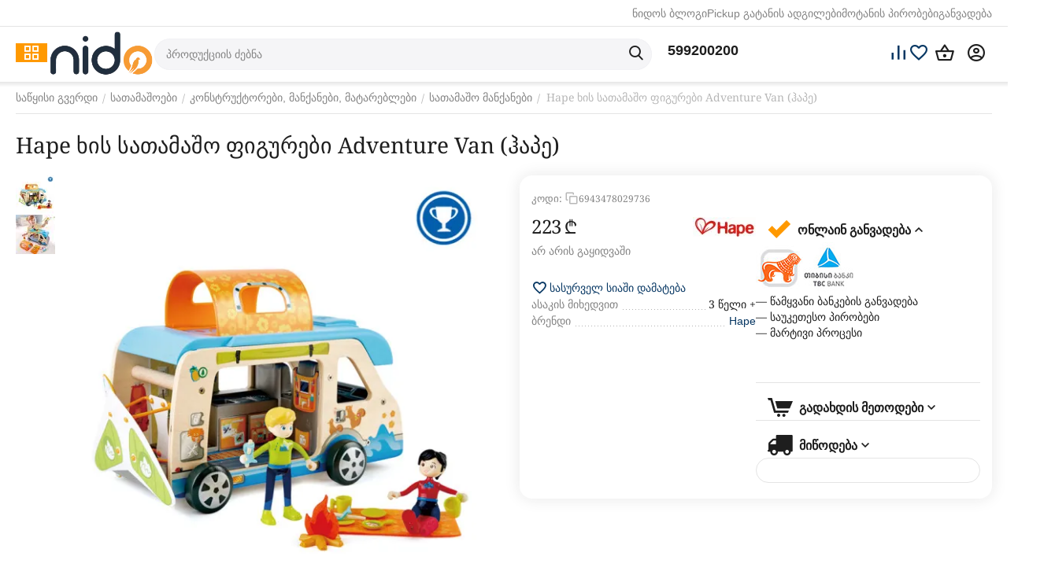

--- FILE ---
content_type: text/html; charset=utf-8
request_url: https://nido.ge/hape-%E1%83%AE%E1%83%98%E1%83%A1-%E1%83%A1%E1%83%90%E1%83%97%E1%83%90%E1%83%9B%E1%83%90%E1%83%A8%E1%83%9D-%E1%83%A4%E1%83%98%E1%83%92%E1%83%A3%E1%83%A0%E1%83%94%E1%83%91%E1%83%98-adventure-van-%E1%83%B0%E1%83%90%E1%83%9E%E1%83%94/
body_size: 28738
content:
<!DOCTYPE html>
<html 
    lang="ka"
    dir="ltr"
    class="
 sticky-top-panel   "
>
<head>
<title>Hape ხის სათამაშო ფიგურები Adventure Van (ჰაპე) - 148.8 ლარად ნიდოზე 6943478029736 | nido.ge</title>
<base href="https://nido.ge/" />
<meta http-equiv="Content-Type" content="text/html; charset=utf-8" data-ca-mode="ultimate" />
<meta name="viewport" content="width=device-width,initial-scale=1.0,minimum-scale=1.0,maximum-scale=1.0,user-scalable=no,viewport-fit=cover" />
<meta name="description" content="Hape ხის სათამაშო ფიგურები Adventure Van (ჰაპე) - 148.8 ლარად ☛ საუკეთესო ფასი ✔️ ადგილზე მიტანა მთელი საქართველოს მასშტაბით ☎️ 032 2 420842 6943478029736" />

    <meta name="keywords" content="ხის სათამაშო, განმავითარებელი სათამაშო, ganmaviTarebeli satamasho, xis satamasho" />

<meta name="format-detection" content="telephone=no">

            <meta property="og:title" content="Hape ხის სათამაშო ფიგურები Adventure Van (ჰაპე) - 148.8 ლარად ნიდოზე 6943478029736 | nido.ge" />
            <meta property="og:url" content="https://nido.ge/hape-ხის-სათამაშო-ფიგურები-adventure-van-ჰაპე/" />
            <meta property="og:image" content="https://nido.ge/images/ab__webp/detailed/60/6943478029736-1_jpg.webp" />
            <meta property="og:image:width" content="800" />
            <meta property="og:image:height" content="800" />
            <meta property="og:site_name" content="nido.ge" />
            <meta property="og:type" content="activity" />
    
                                                                        <link rel="canonical" href="https://nido.ge/hape-ხის-სათამაშო-ფიგურები-adventure-van-ჰაპე/" />
            


    <!-- Inline script moved to the bottom of the page -->
    <meta property="og:type" content="website" />
<meta property="og:locale" content="ka" />
<meta property="og:title" content="Hape ხის სათამაშო ფიგურები Adventure Van (ჰაპე) - 148.8 ლარად ნიდოზე 6943478029736 | nido.ge" />
<meta property="og:description" content="Hape ხის სათამაშო ფიგურები Adventure Van (ჰაპე) - 148.8 ლარად ☛ საუკეთესო ფასი ✔️ ადგილზე მიტანა მთელი საქართველოს მასშტაბით ☎️ 032 2 420842 6943478029736" />
<meta property="og:url" content="https://nido.ge/hape-ხის-სათამაშო-ფიგურები-adventure-van-ჰაპე/" />
    <meta property="og:image" content="https://nido.ge/images/ab__webp/detailed/60/6943478029736-1_jpg.webp" />

<meta name="google-site-verification" content="qGS-hYwauxld_pcZW_dqmK3XxxQiN05hKxb6YSwuvbc" />

<!-- Global site tag (gtag.js) - Google Ads: 683958159 -->

<!-- Global site tag (gtag.js) - Google Analytics -->
<script async src="https://www.googletagmanager.com/gtag/js?id=G-PX01LCH4B3"></script>
<script>
  window.dataLayer = window.dataLayer || [];
  function gtag(){dataLayer.push(arguments);}
  gtag('js', new Date());

  gtag('config', 'G-PX01LCH4B3');
</script>
<script async src="https://www.googletagmanager.com/gtag/js?id=AW-683958159"></script>
<script>
  window.dataLayer = window.dataLayer || [];
  function gtag(){dataLayer.push(arguments);}
  gtag('js', new Date());

  gtag('config', 'AW-683958159');
</script>

    <link href="https://nido.ge/images/logos/105/favicon.ico" rel="shortcut icon" type="image/vnd.microsoft.icon" />

<link rel="preload" crossorigin="anonymous" as="font" href="https://nido.ge/design/themes/abt__unitheme2/media/custom_fonts/MuseoSansBlack.woff?1752752375" type="font/woff" />
<link type="text/css" rel="stylesheet" href="https://nido.ge/var/cache/misc/assets/design/themes/abt__unitheme2/css/standalone.416c0166f08887b6c480b63e9f2c79d91764271132.css?1764271132" /><script data-no-defer>
    window.lazySizesConfig =  {
        loadMode: 2,
        hFac: 0.42857142857143,
        expand: 350,
        expFactor: 1,
        preloadAfterLoad: false
    };
    document.addEventListener('lazybeforeunveil', function(e){
        let element = e.target;
        var bg = element.getAttribute('data-background-url');
        if(bg){
            var bgImg = $(new Image());
            bgImg.attr('src', bg);
            bgImg.on('load', function () {
                $(element).css({
                    'background-image': "url('" + bg + "')"
                }).removeAttr('data-background-url')
            });
        }
    });
</script>



    <!-- Inline script moved to the bottom of the page -->

<!-- Inline script moved to the bottom of the page -->

<!-- Inline script moved to the bottom of the page -->
    <!-- Inline script moved to the bottom of the page -->

    
            <link rel="preload" href="/design/themes/abt__unitheme2/media/custom_fonts/uni2-icons.woff?1769019899" as="font" type="font/woff" crossorigin="anonymous">
            <link rel="preload" href="/design/themes/responsive/media/fonts/glyphs.woff?1769019899" as="font" type="font/woff" crossorigin="anonymous">
    <link rel="preload" href="https://nido.ge/images/ab__webp/logos/105/nido_logo_2_png.webp" as="image">
<link rel="preload" href="https://nido.ge/images/ab__webp/thumbnails/570/570/detailed/60/6943478029736-1.jpg_jpg.webp" as="image">
</head>

<body class=" desktop-screen user-is-guest">
        <!-- Facebook Pixel Code -->
    <script data-no-defer>
        
        !function(f,b,e,v,n,t,s){if(f.fbq)return;n=f.fbq=function(){n.callMethod?
                n.callMethod.apply(n,arguments):n.queue.push(arguments)};if(!f._fbq)f._fbq=n;
                n.push=n;n.loaded=!0;n.version='2.0';n.queue=[];t=b.createElement(e);t.async=!0;
                t.src=v;s=b.getElementsByTagName(e)[0];s.parentNode.insertBefore(t,s)}(window,
            document,'script','https://connect.facebook.net/en_US/fbevents.js');
        
        fbq('init', '864973650220236');
        fbq('track', 'PageView');

                    fbq('track', 'ViewContent', {"content_name":"Hape \u10ee\u10d8\u10e1 \u10e1\u10d0\u10d7\u10d0\u10db\u10d0\u10e8\u10dd \u10e4\u10d8\u10d2\u10e3\u10e0\u10d4\u10d1\u10d8 Adventure Van (\u10f0\u10d0\u10de\u10d4)","content_ids":[26200],"content_type":"product","currency":"GEL","value":"223.00000000"});
                </script>
    <!-- End Facebook Pixel Code -->
    <noscript>
        <img height="1" width="1" style="display:none" src="https://www.facebook.com/tr?id=864973650220236&ev=PageView&noscript=1" />
    </noscript>
        <!-- Google Code for Remarketing Tag -->
    <script data-no-defer>
                                            var google_tag_params = {
                    'ecomm_prodid': '26200',
                    'ecomm_pagetype': 'product',
                    'ecomm_totalvalue': 223.00
                };
            

                    </script>
    <script data-no-defer>
        /* <![CDATA[ */
        var google_conversion_id = 117010170;
        var google_custom_params = window.google_tag_params;
        var google_remarketing_only = true;
        /* ]]> */
    </script>
    <script src="//www.googleadservices.com/pagead/conversion.js" data-no-defer></script>
<noscript>
    <div style="display:inline;">
        <img height="1" width="1" style="border-style:none;" alt="" src="//googleads.g.doubleclick.net/pagead/viewthroughconversion/117010170/?guid=ON&amp;script=0"/>
    </div>
</noscript>
        
        <div class="ty-tygh  " data-ca-element="mainContainer" id="tygh_container">

        <div id="ajax_overlay" class="ty-ajax-overlay"></div>
<div id="ajax_loading_box" class="ty-ajax-loading-box"></div>
        <div class="cm-notification-container notification-container">
</div>
        <div class="ty-helper-container "
                    id="tygh_main_container">
                                             
<div class="tygh-top-panel clearfix">
                <div class="container-fluid  top-grid hidden-phone">
                                                
                                        
                <div class="container-fluid-row">
<div class="row-fluid ">        <div class="span16 top-links-grid " >
                    <div class="top-quick-links ty-float-right">
                

        <div class="ty-text-links-wrapper">
        <div id="sw_text_links_94" class="ty-text-links-btn cm-combination">
            <span class="ty-icon ty-icon-short-list" ></span>
            <span class="ty-icon ty-icon-down-micro ty-text-links-btn__arrow" ></span>
        </div>
    
        <ul id="text_links_94" class="ty-text-links "><li class="ty-text-links__item ty-level-0 "><a class="ty-text-links__a ty-text-links__a--level-0 " href="/nido-blog/">ნიდოს ბლოგი</a></li><li class="ty-text-links__item ty-level-0 "><a class="ty-text-links__a ty-text-links__a--level-0 " href="https://nido.ge//index.php?dispatch=store_locator.search">Pickup გატანის ადგილები</a></li><li class="ty-text-links__item ty-level-0 "><a class="ty-text-links__a ty-text-links__a--level-0 " href="https://nido.ge/adgilze-motana/">მოტანის პირობები</a></li><li class="ty-text-links__item ty-level-0 "><a class="ty-text-links__a ty-text-links__a--level-0 " href="https://nido.ge/onlain-ganvadeba/">განვადება</a></li></ul>

    </div>
                    </div>
            </div>
</div>
    </div>                                        
    
        </div>
    

</div>

<div class="tygh-header clearfix">
                <div class="container-fluid  header-grid light-header">
                                                
                <div class="container-fluid-row">
<div class="row-fluid ">        <div class="span16 top-menu-grid " >
                    <div class="row-fluid ">        <div class="span4 top-logo " >
                    <div class="ty-dropdown-box   top-menu-grid-vetrtical">

        <div id="sw_dropdown_98" class="ty-dropdown-box__title cm-combination ">
                                        <span><i class="ut2-icon"></i><span>კატეგორიები</span></span>
                        
        </div>

        <div id="dropdown_98" class="cm-popup-box ty-dropdown-box__content  hidden">
            <div class="ty-dropdown-box__title cm-external-click  hidden-desktop" data-ca-external-click-id="sw_dropdown_98">
                <i class="ut2-icon"></i>კატეგორიები<span class="ut2-btn-close hidden"><i class="ut2-icon-baseline-close"></i></span>
            </div>
            
<div class="ut2-menu__backdrop cm-external-click" style="display: none" data-ca-external-click-id="sw_dropdown_98"></div><div class="ut2-menu__header-mobile" style="display: none">კატეგორიები</div><div class="ut2-v__menu ut2-menu" style="--ut2-vertical-menu-block-height: 476px;"><div class="ut2-menu__inbox cm-external-triggered"><ul class="ut2-menu__list" style="--menu-columns: 4"><li class="ut2-menu__item" data-subitems-count="7"><span class="ty-menu__item-toggle cm-responsive-menu-toggle"><i class="ut2-mark-fold-unfold"></i></span><a href="/bluetabla/" class="ut2-menu__link"><span class="ut2-menu__link__in has-descr"><span class="ut2-menu__link__text"><span class="ut2-menu__link__name">BlueTabla</span>                                                                            <span class="ut2-mwi-text">აღდგენილი ქართული ტრადიცია</span>
                                                                    </span>
                                                                    <i class="ut2-icon-outline-arrow_forward"></i>
                                                            </span>
                        </a>
                                                
                                                    <div class="ut2-menu__submenu" id="topmenu_62_98_3874348610">
                                                                    <a href="/bluetabla/" class="ut2-menu__mob-more-cat-link" target="_self">
                                        <span class="ut2-menu__mob-more-cat-link__in">ყველა - BlueTabla</span>
                                        <span class="ty-btn ty-btn__primary">ნახვა</span>
                                    </a>
                                                                                                                                                                                                                                                                                                                                                                                                                                                                                            
        <div class="ut2-menu__submenu__carrier ut2-simple ">
            <div class="ut2-menu__submenu__wrapper">
                <div class="ut2-menu__2nd-list">
                    

    
    <div class="ut2-menu__2nd-col">
                    <div class="ut2-menu__2nd-item" data-elem-index="0">
                
                                <div class="ut2-menu__2nd-item__header ut2-mwi-icon-wrap no-items">
                    <a href="https://nido.ge/lurji-sufra/"
                                              class="ut2-menu__2nd-link ">
                                                    

    



                    
                    
                    
            

            
    
    <img class="ty-pict  ut2-mwi-icon lazyload   cm-image" alt="" title="" src="[data-uri]" width="151" height="151" data-src="https://nido.ge/images/ab__webp/abt__ut2/menu-with-icon/98/lurji_sufra_png.webp" />

                                                <span class="ut2-menu__2nd-link__text"><span class="ut2-menu__2nd-link__name">ლურჯი სუფრა</span></span>
                    </a>
                                    </div>
            </div>
                    <div class="ut2-menu__2nd-item" data-elem-index="1">
                
                                <div class="ut2-menu__2nd-item__header ut2-mwi-icon-wrap no-items">
                    <a href="https://nido.ge/churcheli/"
                                              class="ut2-menu__2nd-link ">
                                                    

    



                    
                    
                    
            

            
    
    <img class="ty-pict  ut2-mwi-icon lazyload   cm-image" alt="" title="" src="[data-uri]" width="151" height="151" data-src="https://nido.ge/images/ab__webp/abt__ut2/menu-with-icon/46/churcheli_png.webp" />

                                                <span class="ut2-menu__2nd-link__text"><span class="ut2-menu__2nd-link__name">ჭურჭელი</span></span>
                    </a>
                                    </div>
            </div>
            </div>
    
    <div class="ut2-menu__2nd-col">
                    <div class="ut2-menu__2nd-item" data-elem-index="2">
                
                                <div class="ut2-menu__2nd-item__header ut2-mwi-icon-wrap no-items">
                    <a href="https://nido.ge/xalichebi/"
                                              class="ut2-menu__2nd-link ">
                                                    

    



                    
                    
                    
            

            
    
    <img class="ty-pict  ut2-mwi-icon lazyload   cm-image" alt="" title="" src="[data-uri]" width="151" height="151" data-src="https://nido.ge/images/ab__webp/abt__ut2/menu-with-icon/46/xalicha_png.webp" />

                                                <span class="ut2-menu__2nd-link__text"><span class="ut2-menu__2nd-link__name">ხალიჩები</span></span>
                    </a>
                                    </div>
            </div>
                    <div class="ut2-menu__2nd-item" data-elem-index="3">
                
                                <div class="ut2-menu__2nd-item__header ut2-mwi-icon-wrap no-items">
                    <a href="https://nido.ge/abreshumis-sharfebi/"
                                              class="ut2-menu__2nd-link ">
                                                    

    



                    
                    
                    
            

            
    
    <img class="ty-pict  ut2-mwi-icon lazyload   cm-image" alt="" title="" src="[data-uri]" width="151" height="151" data-src="https://nido.ge/images/ab__webp/abt__ut2/menu-with-icon/46/sharfi_png.webp" />

                                                <span class="ut2-menu__2nd-link__text"><span class="ut2-menu__2nd-link__name">აბრეშუმის შარფები</span></span>
                    </a>
                                    </div>
            </div>
            </div>
    
    <div class="ut2-menu__2nd-col">
                    <div class="ut2-menu__2nd-item" data-elem-index="4">
                
                                <div class="ut2-menu__2nd-item__header ut2-mwi-icon-wrap no-items">
                    <a href="https://nido.ge/samkauli/"
                                              class="ut2-menu__2nd-link ">
                                                    

    



                    
                    
                    
            

            
    
    <img class="ty-pict  ut2-mwi-icon lazyload   cm-image" alt="" title="" src="[data-uri]" width="151" height="151" data-src="https://nido.ge/images/ab__webp/abt__ut2/menu-with-icon/48/samkauli_png.webp" />

                                                <span class="ut2-menu__2nd-link__text"><span class="ut2-menu__2nd-link__name">სამკაული</span></span>
                    </a>
                                    </div>
            </div>
                    <div class="ut2-menu__2nd-item" data-elem-index="5">
                
                                <div class="ut2-menu__2nd-item__header ut2-mwi-icon-wrap no-items">
                    <a href="https://nido.ge/majis-saatebi/"
                                              class="ut2-menu__2nd-link ">
                                                    

    



                    
                    
                    
            

            
    
    <img class="ty-pict  ut2-mwi-icon lazyload   cm-image" alt="" title="" src="[data-uri]" width="151" height="151" data-src="https://nido.ge/images/ab__webp/abt__ut2/menu-with-icon/53/majis_saati_png.webp" />

                                                <span class="ut2-menu__2nd-link__text"><span class="ut2-menu__2nd-link__name">მაჯის საათები</span></span>
                    </a>
                                    </div>
            </div>
            </div>
    
    <div class="ut2-menu__2nd-col">
                    <div class="ut2-menu__2nd-item" data-elem-index="6">
                
                                <div class="ut2-menu__2nd-item__header ut2-mwi-icon-wrap no-items">
                    <a href="https://nido.ge/balishebi-da-pledebi/"
                                              class="ut2-menu__2nd-link ">
                                                    

    



                    
                    
                    
            

            
    
    <img class="ty-pict  ut2-mwi-icon lazyload   cm-image" alt="" title="" src="[data-uri]" width="151" height="151" data-src="https://nido.ge/images/ab__webp/abt__ut2/menu-with-icon/98/balishebi_da_pledebi_png.webp" />

                                                <span class="ut2-menu__2nd-link__text"><span class="ut2-menu__2nd-link__name">ბალიშები და პლედები</span></span>
                    </a>
                                    </div>
            </div>
            </div>

<!-- Inline script moved to the bottom of the page -->                </div>

                                    <div class="ut2-menu__more-cat-link">
                        <a class="ty-btn-text" href="/bluetabla/" title="">
                            <span class="ut2-menu__more-cat-link__in">
                                მეტი BlueTabla <i class="text-arrow">&rarr;</i>
                            </span>
                        </a>
                    </div>
                            </div>

                    </div>
    
                        
                            </div>
                                                                    </li>
                <li class="ut2-menu__item" data-subitems-count="1"><span class="ty-menu__item-toggle cm-responsive-menu-toggle"><i class="ut2-mark-fold-unfold"></i></span><a href="https://nido.ge/teqnika/" class="ut2-menu__link"><span class="ut2-menu__link__in has-descr"><span class="ut2-menu__link__text"><span class="ut2-menu__link__name">ტექნიკა</span>                                                                            <span class="ut2-mwi-text">სამზარეულო, ტელევიზორები, მობილურები</span>
                                                                    </span>
                                                                    <i class="ut2-icon-outline-arrow_forward"></i>
                                                            </span>
                        </a>
                                                
                                                    <div class="ut2-menu__submenu" id="topmenu_62_98_2588998466">
                                                                    <a href="https://nido.ge/teqnika/" class="ut2-menu__mob-more-cat-link" target="_self">
                                        <span class="ut2-menu__mob-more-cat-link__in">ყველა - ტექნიკა</span>
                                        <span class="ty-btn ty-btn__primary">ნახვა</span>
                                    </a>
                                                                                                                                    <div class="ut2-menu__submenu__carrier  ">
            <div class="ut2-menu__submenu__wrapper">
                <div class="ut2-menu__2nd-list">
                        

    
    <div class="ut2-menu__2nd-col">
                    <div class="ut2-menu__2nd-item" data-elem-index="0">
                
                                <div class="ut2-menu__2nd-item__header">
                    <a href="https://nido.ge/audio-video-teqnika/"
                                              class="ut2-menu__2nd-link ">
                                                <span class="ut2-menu__2nd-link__text"><span class="ut2-menu__2nd-link__name">აუდიო, ვიდეო ტექნიკა</span></span>
                    </a>
                                    </div>

                                    <span class="ty-menu__item-toggle cm-responsive-menu-toggle">
                        <i class="ut2-mark-fold-unfold"></i>
                    </span>
                
                                    <div class="ut2-menu__2nd-submenu ">
                        <div class="ut2-menu__2nd-submenu__wrapper">
                                                            <div class="ut2-menu__3rd-list " data-cols-count="4" >
                                                                                                                                                                                            <div class="ut2-menu__3rd-item">
                                            <a href="https://nido.ge/firsakravebi/"                                               class="ut2-menu__3rd-link "
                                               title="ფირსაკრავები">
                                                                                                <span class="ut2-menu__3rd-link__text"><span class="ut2-menu__3rd-link__name">ფირსაკრავები</span></span>
                                            </a>
                                        </div>
                                                                                                                    <div class="ut2-menu__3rd-item">
                                            <a href="https://nido.ge/firfitebi-vinilebi/"                                               class="ut2-menu__3rd-link "
                                               title="ფირფიტები">
                                                                                                <span class="ut2-menu__3rd-link__text"><span class="ut2-menu__3rd-link__name">ფირფიტები</span></span>
                                            </a>
                                        </div>
                                                                                                                    <div class="ut2-menu__3rd-item">
                                            <a href="https://nido.ge/dinamikebi/"                                               class="ut2-menu__3rd-link "
                                               title="დინამიკები">
                                                                                                <span class="ut2-menu__3rd-link__text"><span class="ut2-menu__3rd-link__name">დინამიკები</span></span>
                                            </a>
                                        </div>
                                                                        
                                    </div>
                                                            
                            
                                                    </div>

                                            </div>
                            </div>
            </div>

                </div>

                                    <div class="ut2-menu__more-cat-link">
                        <a class="ty-btn-text" href="https://nido.ge/teqnika/" title="">
                            <span class="ut2-menu__more-cat-link__in">
                                მეტი ტექნიკა <i class="text-arrow">&rarr;</i>
                            </span>
                        </a>
                    </div>
                            </div>

                    </div>
    
                        
                            </div>
                                                                    </li>
                <li class="ut2-menu__item ty-menu-item__products" data-subitems-count="1"><span class="ty-menu__item-toggle cm-responsive-menu-toggle"><i class="ut2-mark-fold-unfold"></i></span><a href="https://nido.ge/bavshvistvis/" class="ut2-menu__link"><span class="ut2-menu__link__in has-descr"><span class="ut2-menu__link__text"><span class="ut2-menu__link__name">ბავშვი</span>                                                                            <span class="ut2-mwi-text">ბავშვის ეტლი, საწოლი, მანეჟი</span>
                                                                    </span>
                                                                    <i class="ut2-icon-outline-arrow_forward"></i>
                                                            </span>
                        </a>
                                                
                                                    <div class="ut2-menu__submenu" id="topmenu_62_98_380347624">
                                                                    <a href="https://nido.ge/bavshvistvis/" class="ut2-menu__mob-more-cat-link" target="_self">
                                        <span class="ut2-menu__mob-more-cat-link__in">ყველა - ბავშვი</span>
                                        <span class="ty-btn ty-btn__primary">ნახვა</span>
                                    </a>
                                                                                                                                    <div class="ut2-menu__submenu__carrier  ">
            <div class="ut2-menu__submenu__wrapper">
                <div class="ut2-menu__2nd-list">
                        

    
    <div class="ut2-menu__2nd-col">
                    <div class="ut2-menu__2nd-item" data-elem-index="0">
                
                                <div class="ut2-menu__2nd-item__header">
                    <a href="https://nido.ge/sakhlshi-da-garet/"
                                              class="ut2-menu__2nd-link ">
                                                <span class="ut2-menu__2nd-link__text"><span class="ut2-menu__2nd-link__name">ბავშვი სახლში</span></span>
                    </a>
                                    </div>

                                    <span class="ty-menu__item-toggle cm-responsive-menu-toggle">
                        <i class="ut2-mark-fold-unfold"></i>
                    </span>
                
                                    <div class="ut2-menu__2nd-submenu ">
                        <div class="ut2-menu__2nd-submenu__wrapper">
                                                            <div class="ut2-menu__3rd-list " data-cols-count="4" >
                                                                                                                                                                                            <div class="ut2-menu__3rd-item">
                                            <a href="https://nido.ge/bavshvta-usafrtkhoeba/"                                               class="ut2-menu__3rd-link "
                                               title="უსაფრთხოება-აქსესუარები">
                                                                                                <span class="ut2-menu__3rd-link__text"><span class="ut2-menu__3rd-link__name">უსაფრთხოება-აქსესუარები</span></span>
                                            </a>
                                        </div>
                                                                        
                                    </div>
                                                            
                            
                                                    </div>

                                            </div>
                            </div>
            </div>

                </div>

                                    <div class="ut2-menu__more-cat-link">
                        <a class="ty-btn-text" href="https://nido.ge/bavshvistvis/" title="">
                            <span class="ut2-menu__more-cat-link__in">
                                მეტი ბავშვი <i class="text-arrow">&rarr;</i>
                            </span>
                        </a>
                    </div>
                            </div>

                    </div>
    
                        
                            </div>
                                                                    </li>
                <li class="ut2-menu__item" data-subitems-count="1"><span class="ty-menu__item-toggle cm-responsive-menu-toggle"><i class="ut2-mark-fold-unfold"></i></span><a href="https://nido.ge/satamashoebi/" class="ut2-menu__link"><span class="ut2-menu__link__in has-descr"><span class="ut2-menu__link__text"><span class="ut2-menu__link__name">სათამაშოები</span>                                                                            <span class="ut2-mwi-text">ეკოლოგიურად სუფთა, სათამაშოები</span>
                                                                    </span>
                                                                    <i class="ut2-icon-outline-arrow_forward"></i>
                                                            </span>
                        </a>
                                                
                                                    <div class="ut2-menu__submenu" id="topmenu_62_98_1467975261">
                                                                    <a href="https://nido.ge/satamashoebi/" class="ut2-menu__mob-more-cat-link" target="_self">
                                        <span class="ut2-menu__mob-more-cat-link__in">ყველა - სათამაშოები</span>
                                        <span class="ty-btn ty-btn__primary">ნახვა</span>
                                    </a>
                                                                                                                                    <div class="ut2-menu__submenu__carrier  ">
            <div class="ut2-menu__submenu__wrapper">
                <div class="ut2-menu__2nd-list">
                        

    
    <div class="ut2-menu__2nd-col">
                    <div class="ut2-menu__2nd-item" data-elem-index="0">
                
                                <div class="ut2-menu__2nd-item__header">
                    <a href="https://nido.ge/kreatiuli-satamashoebi/"
                                              class="ut2-menu__2nd-link ">
                                                <span class="ut2-menu__2nd-link__text"><span class="ut2-menu__2nd-link__name">კრეატიული სათამაშოები</span></span>
                    </a>
                                    </div>

                                    <span class="ty-menu__item-toggle cm-responsive-menu-toggle">
                        <i class="ut2-mark-fold-unfold"></i>
                    </span>
                
                                    <div class="ut2-menu__2nd-submenu ">
                        <div class="ut2-menu__2nd-submenu__wrapper">
                                                            <div class="ut2-menu__3rd-list " data-cols-count="4" >
                                                                                                                                                                                            <div class="ut2-menu__3rd-item">
                                            <a href="https://nido.ge/gansavitarebeli-satamashoebi/"                                               class="ut2-menu__3rd-link "
                                               title="განსავითარებელი სათამაშოები">
                                                                                                <span class="ut2-menu__3rd-link__text"><span class="ut2-menu__3rd-link__name">განსავითარებელი სათამაშოები</span></span>
                                            </a>
                                        </div>
                                                                                                                    <div class="ut2-menu__3rd-item">
                                            <a href="https://nido.ge/satamasho-samzareulo/"                                               class="ut2-menu__3rd-link "
                                               title="სათამაშო სამზარეულო">
                                                                                                <span class="ut2-menu__3rd-link__text"><span class="ut2-menu__3rd-link__name">სათამაშო სამზარეულო</span></span>
                                            </a>
                                        </div>
                                                                                                                    <div class="ut2-menu__3rd-item">
                                            <a href="https://nido.ge/satamasho-sakhlebi/"                                               class="ut2-menu__3rd-link "
                                               title="სათამაშო სახლები">
                                                                                                <span class="ut2-menu__3rd-link__text"><span class="ut2-menu__3rd-link__name">სათამაშო სახლები</span></span>
                                            </a>
                                        </div>
                                                                                                                    <div class="ut2-menu__3rd-item">
                                            <a href="https://nido.ge/fazlebi/"                                               class="ut2-menu__3rd-link "
                                               title="ფაზლები">
                                                                                                <span class="ut2-menu__3rd-link__text"><span class="ut2-menu__3rd-link__name">ფაზლები</span></span>
                                            </a>
                                        </div>
                                                                                                                    <div class="ut2-menu__3rd-item">
                                            <a href="https://nido.ge/khelnaketi-satamashoebi/"                                               class="ut2-menu__3rd-link "
                                               title="ხის სათამაშოები">
                                                                                                <span class="ut2-menu__3rd-link__text"><span class="ut2-menu__3rd-link__name">ხის სათამაშოები</span></span>
                                            </a>
                                        </div>
                                                                                                                    <div class="ut2-menu__3rd-item">
                                            <a href="https://nido.ge/musikaluri-satamashoebi-ka-2/"                                               class="ut2-menu__3rd-link "
                                               title="მუსიკალური სათამაშოები">
                                                                                                <span class="ut2-menu__3rd-link__text"><span class="ut2-menu__3rd-link__name">მუსიკალური სათამაშოები</span></span>
                                            </a>
                                        </div>
                                                                        
                                    </div>
                                                            
                            
                                                    </div>

                                            </div>
                            </div>
            </div>

                </div>

                                    <div class="ut2-menu__more-cat-link">
                        <a class="ty-btn-text" href="https://nido.ge/satamashoebi/" title="">
                            <span class="ut2-menu__more-cat-link__in">
                                მეტი სათამაშოები <i class="text-arrow">&rarr;</i>
                            </span>
                        </a>
                    </div>
                            </div>

                    </div>
    
                        
                            </div>
                                                                    </li>
                <li class="ut2-menu__item" data-subitems-count="19"><span class="ty-menu__item-toggle cm-responsive-menu-toggle"><i class="ut2-mark-fold-unfold"></i></span><a href="https://nido.ge/saxli-da-ezo/" class="ut2-menu__link"><span class="ut2-menu__link__in has-descr"><span class="ut2-menu__link__text"><span class="ut2-menu__link__name">სახლი</span>                                                                            <span class="ut2-mwi-text">თეთრეული, ჭურჭელი, საყოფაცხოვრებო</span>
                                                                    </span>
                                                                    <i class="ut2-icon-outline-arrow_forward"></i>
                                                            </span>
                        </a>
                                                
                                                    <div class="ut2-menu__submenu" id="topmenu_62_98_1232672026">
                                                                    <a href="https://nido.ge/saxli-da-ezo/" class="ut2-menu__mob-more-cat-link" target="_self">
                                        <span class="ut2-menu__mob-more-cat-link__in">ყველა - სახლი</span>
                                        <span class="ty-btn ty-btn__primary">ნახვა</span>
                                    </a>
                                                                                                                                                                                                                                                                                                                                                                                                                                                                                                                                        
        <div class="ut2-menu__submenu__carrier ut2-simple ">
            <div class="ut2-menu__submenu__wrapper">
                <div class="ut2-menu__2nd-list">
                    

    
    <div class="ut2-menu__2nd-col">
                    <div class="ut2-menu__2nd-item" data-elem-index="0">
                
                                <div class="ut2-menu__2nd-item__header no-items">
                    <a href="https://nido.ge/sakeravi-manqanebi-ka/"
                                              class="ut2-menu__2nd-link ">
                                                <span class="ut2-menu__2nd-link__text"><span class="ut2-menu__2nd-link__name">საკერავი მანქანები</span></span>
                    </a>
                                    </div>
            </div>
                    <div class="ut2-menu__2nd-item" data-elem-index="1">
                
                                <div class="ut2-menu__2nd-item__header no-items">
                    <a href="https://nido.ge/sastsori/"
                                              class="ut2-menu__2nd-link ">
                                                <span class="ut2-menu__2nd-link__text"><span class="ut2-menu__2nd-link__name">სასწორი</span></span>
                    </a>
                                    </div>
            </div>
                    <div class="ut2-menu__2nd-item" data-elem-index="2">
                
                                <div class="ut2-menu__2nd-item__header no-items">
                    <a href="https://nido.ge/sacurao-auzebi/"
                                              class="ut2-menu__2nd-link ">
                                                <span class="ut2-menu__2nd-link__text"><span class="ut2-menu__2nd-link__name">აუზები</span></span>
                    </a>
                                    </div>
            </div>
                    <div class="ut2-menu__2nd-item" data-elem-index="3">
                
                                <div class="ut2-menu__2nd-item__header no-items">
                    <a href="https://nido.ge/tapebi/"
                                              class="ut2-menu__2nd-link ">
                                                <span class="ut2-menu__2nd-link__text"><span class="ut2-menu__2nd-link__name">ტაფები</span></span>
                    </a>
                                    </div>
            </div>
                    <div class="ut2-menu__2nd-item" data-elem-index="4">
                
                                <div class="ut2-menu__2nd-item__header no-items">
                    <a href="https://nido.ge/gasaberi-auzebi/"
                                              class="ut2-menu__2nd-link ">
                                                <span class="ut2-menu__2nd-link__text"><span class="ut2-menu__2nd-link__name">გასაბერი აუზები</span></span>
                    </a>
                                    </div>
            </div>
            </div>
    
    <div class="ut2-menu__2nd-col">
                    <div class="ut2-menu__2nd-item" data-elem-index="5">
                
                                <div class="ut2-menu__2nd-item__header no-items">
                    <a href="https://nido.ge/qvabebi/"
                                              class="ut2-menu__2nd-link ">
                                                <span class="ut2-menu__2nd-link__text"><span class="ut2-menu__2nd-link__name">ქვაბები</span></span>
                    </a>
                                    </div>
            </div>
                    <div class="ut2-menu__2nd-item" data-elem-index="6">
                
                                <div class="ut2-menu__2nd-item__header no-items">
                    <a href="https://nido.ge/gasaberi-rgolebi/"
                                              class="ut2-menu__2nd-link ">
                                                <span class="ut2-menu__2nd-link__text"><span class="ut2-menu__2nd-link__name">გასაბერი სათამაშოები</span></span>
                    </a>
                                    </div>
            </div>
                    <div class="ut2-menu__2nd-item" data-elem-index="7">
                
                                <div class="ut2-menu__2nd-item__header no-items">
                    <a href="https://nido.ge/auzis-aqsesuarebi/"
                                              class="ut2-menu__2nd-link ">
                                                <span class="ut2-menu__2nd-link__text"><span class="ut2-menu__2nd-link__name">აუზის აქსესუარები</span></span>
                    </a>
                                    </div>
            </div>
                    <div class="ut2-menu__2nd-item" data-elem-index="8">
                
                                <div class="ut2-menu__2nd-item__header no-items">
                    <a href="https://nido.ge/danebi/"
                                              class="ut2-menu__2nd-link ">
                                                <span class="ut2-menu__2nd-link__text"><span class="ut2-menu__2nd-link__name">დანები</span></span>
                    </a>
                                    </div>
            </div>
                    <div class="ut2-menu__2nd-item" data-elem-index="9">
                
                                <div class="ut2-menu__2nd-item__header no-items">
                    <a href="https://nido.ge/sautovebeli-da-sashrobi-magidebi/"
                                              class="ut2-menu__2nd-link ">
                                                <span class="ut2-menu__2nd-link__text"><span class="ut2-menu__2nd-link__name">საშრობი და საუთოვებელი მაგიდები</span></span>
                    </a>
                                    </div>
            </div>
            </div>
    
    <div class="ut2-menu__2nd-col">
                    <div class="ut2-menu__2nd-item" data-elem-index="10">
                
                                <div class="ut2-menu__2nd-item__header no-items">
                    <a href="https://nido.ge/kedlis-saatebi/"
                                              class="ut2-menu__2nd-link ">
                                                <span class="ut2-menu__2nd-link__text"><span class="ut2-menu__2nd-link__name">კედლის საათები</span></span>
                    </a>
                                    </div>
            </div>
                    <div class="ut2-menu__2nd-item" data-elem-index="11">
                
                                <div class="ut2-menu__2nd-item__header no-items">
                    <a href="https://nido.ge/aqsesuarebi/"
                                              class="ut2-menu__2nd-link ">
                                                <span class="ut2-menu__2nd-link__text"><span class="ut2-menu__2nd-link__name">აქსესუარები</span></span>
                    </a>
                                    </div>
            </div>
                    <div class="ut2-menu__2nd-item" data-elem-index="12">
                
                                <div class="ut2-menu__2nd-item__header no-items">
                    <a href="https://nido.ge/minis-satsmendebi/"
                                              class="ut2-menu__2nd-link ">
                                                <span class="ut2-menu__2nd-link__text"><span class="ut2-menu__2nd-link__name">მინის საწმენდები</span></span>
                    </a>
                                    </div>
            </div>
                    <div class="ut2-menu__2nd-item" data-elem-index="13">
                
                                <div class="ut2-menu__2nd-item__header no-items">
                    <a href="https://nido.ge/fanrebi/"
                                              class="ut2-menu__2nd-link ">
                                                <span class="ut2-menu__2nd-link__text"><span class="ut2-menu__2nd-link__name">ფანრები</span></span>
                    </a>
                                    </div>
            </div>
                    <div class="ut2-menu__2nd-item" data-elem-index="14">
                
                                <div class="ut2-menu__2nd-item__header no-items">
                    <a href="https://nido.ge/kalatebi/"
                                              class="ut2-menu__2nd-link ">
                                                <span class="ut2-menu__2nd-link__text"><span class="ut2-menu__2nd-link__name">კალათები</span></span>
                    </a>
                                    </div>
            </div>
            </div>
    
    <div class="ut2-menu__2nd-col">
                    <div class="ut2-menu__2nd-item" data-elem-index="15">
                
                                <div class="ut2-menu__2nd-item__header no-items">
                    <a href="https://nido.ge/iatakis-sawmendebi-da-mtversasrutis-aqsesuarebi/"
                                              class="ut2-menu__2nd-link ">
                                                <span class="ut2-menu__2nd-link__text"><span class="ut2-menu__2nd-link__name">იატაკის საწმენდები და მტვერსასრუტის აქსესუარები</span></span>
                    </a>
                                    </div>
            </div>
                    <div class="ut2-menu__2nd-item" data-elem-index="16">
                
                                <div class="ut2-menu__2nd-item__header no-items">
                    <a href="https://nido.ge/tetreuli-ka/"
                                              class="ut2-menu__2nd-link ">
                                                <span class="ut2-menu__2nd-link__text"><span class="ut2-menu__2nd-link__name">თეთრეული</span></span>
                    </a>
                                    </div>
            </div>
                    <div class="ut2-menu__2nd-item" data-elem-index="17">
                
                                <div class="ut2-menu__2nd-item__header no-items">
                    <a href="https://nido.ge/sabani/"
                                              class="ut2-menu__2nd-link ">
                                                <span class="ut2-menu__2nd-link__text"><span class="ut2-menu__2nd-link__name">საბანი</span></span>
                    </a>
                                    </div>
            </div>
                    <div class="ut2-menu__2nd-item" data-elem-index="18">
                
                                <div class="ut2-menu__2nd-item__header no-items">
                    <a href="https://nido.ge/balishi/"
                                              class="ut2-menu__2nd-link ">
                                                <span class="ut2-menu__2nd-link__text"><span class="ut2-menu__2nd-link__name">ბალიში</span></span>
                    </a>
                                    </div>
            </div>
            </div>

                </div>

                                    <div class="ut2-menu__more-cat-link show-not-mobile">
                        <a class="ty-btn-text" href="https://nido.ge/saxli-da-ezo/" title="">
                            <span class="ut2-menu__more-cat-link__in">
                                მეტი სახლი <i class="text-arrow">&rarr;</i>
                            </span>
                        </a>
                    </div>
                            </div>

                    </div>
    
                        
                            </div>
                                                                    </li>
                <li class="ut2-menu__item" data-subitems-count="6"><span class="ty-menu__item-toggle cm-responsive-menu-toggle"><i class="ut2-mark-fold-unfold"></i></span><a href="/tsignebi/" class="ut2-menu__link"><span class="ut2-menu__link__in has-descr"><span class="ut2-menu__link__text"><span class="ut2-menu__link__name">წიგნები</span>                                                                            <span class="ut2-mwi-text">საბავშვო, უცხოენოვანი, ქართველი</span>
                                                                    </span>
                                                                    <i class="ut2-icon-outline-arrow_forward"></i>
                                                            </span>
                        </a>
                                                
                                                    <div class="ut2-menu__submenu" id="topmenu_62_98_3850067515">
                                                                    <a href="/tsignebi/" class="ut2-menu__mob-more-cat-link" target="_self">
                                        <span class="ut2-menu__mob-more-cat-link__in">ყველა - წიგნები</span>
                                        <span class="ty-btn ty-btn__primary">ნახვა</span>
                                    </a>
                                                                                                                                                                                                                                                                                                                                                                                                                                            
        <div class="ut2-menu__submenu__carrier ut2-simple ">
            <div class="ut2-menu__submenu__wrapper">
                <div class="ut2-menu__2nd-list">
                    

    
    <div class="ut2-menu__2nd-col">
                    <div class="ut2-menu__2nd-item" data-elem-index="0">
                
                                <div class="ut2-menu__2nd-item__header ut2-mwi-icon-wrap no-items">
                    <a href="https://nido.ge/sabavshvo-tsignebi/"
                                              class="ut2-menu__2nd-link ">
                                                    

    



                    
                    
                    
            

            
    
    <img class="ty-pict  ut2-mwi-icon lazyload   cm-image" alt="" title="" src="[data-uri]" width="151" height="150" data-src="https://nido.ge/images/ab__webp/abt__ut2/menu-with-icon/98/საბავშვო_წიგნები_png.webp" />

                                                <span class="ut2-menu__2nd-link__text"><span class="ut2-menu__2nd-link__name">საბავშვო წიგნები</span></span>
                    </a>
                                    </div>
            </div>
                    <div class="ut2-menu__2nd-item" data-elem-index="1">
                
                                <div class="ut2-menu__2nd-item__header ut2-mwi-icon-wrap no-items">
                    <a href="https://nido.ge/utskhoeli-avtorebi/"
                                              class="ut2-menu__2nd-link ">
                                                    

    



                    
                    
                    
            

            
    
    <img class="ty-pict  ut2-mwi-icon lazyload   cm-image" alt="" title="" src="[data-uri]" width="151" height="150" data-src="https://nido.ge/images/ab__webp/abt__ut2/menu-with-icon/98/უცხოელი_ავტორები_png.webp" />

                                                <span class="ut2-menu__2nd-link__text"><span class="ut2-menu__2nd-link__name">უცხოელი ავტორები</span></span>
                    </a>
                                    </div>
            </div>
            </div>
    
    <div class="ut2-menu__2nd-col">
                    <div class="ut2-menu__2nd-item" data-elem-index="2">
                
                                <div class="ut2-menu__2nd-item__header ut2-mwi-icon-wrap no-items">
                    <a href="https://nido.ge/utskhoenovani/"
                                              class="ut2-menu__2nd-link ">
                                                    

    



                    
                    
                    
            

            
    
    <img class="ty-pict  ut2-mwi-icon lazyload   cm-image" alt="" title="" src="[data-uri]" width="151" height="150" data-src="https://nido.ge/images/ab__webp/abt__ut2/menu-with-icon/98/უცხოენოვანი_png.webp" />

                                                <span class="ut2-menu__2nd-link__text"><span class="ut2-menu__2nd-link__name">უცხოენოვანი</span></span>
                    </a>
                                    </div>
            </div>
                    <div class="ut2-menu__2nd-item" data-elem-index="3">
                
                                <div class="ut2-menu__2nd-item__header ut2-mwi-icon-wrap no-items">
                    <a href="https://nido.ge/pantastika/"
                                              class="ut2-menu__2nd-link ">
                                                    

    



                    
                    
                    
            

            
    
    <img class="ty-pict  ut2-mwi-icon lazyload   cm-image" alt="" title="" src="[data-uri]" width="151" height="150" data-src="https://nido.ge/images/ab__webp/abt__ut2/menu-with-icon/98/ფანტასტიკა_png.webp" />

                                                <span class="ut2-menu__2nd-link__text"><span class="ut2-menu__2nd-link__name">ფანტასტიკა</span></span>
                    </a>
                                    </div>
            </div>
            </div>
    
    <div class="ut2-menu__2nd-col">
                    <div class="ut2-menu__2nd-item" data-elem-index="4">
                
                                <div class="ut2-menu__2nd-item__header ut2-mwi-icon-wrap no-items">
                    <a href="https://nido.ge/qartveli-avtorebi/"
                                              class="ut2-menu__2nd-link ">
                                                    

    



                    
                    
                    
            

            
    
    <img class="ty-pict  ut2-mwi-icon lazyload   cm-image" alt="" title="" src="[data-uri]" width="151" height="150" data-src="https://nido.ge/images/ab__webp/abt__ut2/menu-with-icon/98/ქართველი_ავტორები_png.webp" />

                                                <span class="ut2-menu__2nd-link__text"><span class="ut2-menu__2nd-link__name">ქართველი ავტორები</span></span>
                    </a>
                                    </div>
            </div>
            </div>
    
    <div class="ut2-menu__2nd-col">
                    <div class="ut2-menu__2nd-item" data-elem-index="5">
                
                                <div class="ut2-menu__2nd-item__header ut2-mwi-icon-wrap no-items">
                    <a href="https://nido.ge/saxelmdzghvaneloebi/"
                                              class="ut2-menu__2nd-link ">
                                                    

    



                    
                    
                    
            

            
    
    <img class="ty-pict  ut2-mwi-icon lazyload   cm-image" alt="" title="" src="[data-uri]" width="151" height="150" data-src="https://nido.ge/images/ab__webp/abt__ut2/menu-with-icon/98/სახელმძღვანელოები_png.webp" />

                                                <span class="ut2-menu__2nd-link__text"><span class="ut2-menu__2nd-link__name">სახელმძღვანელოები</span></span>
                    </a>
                                    </div>
            </div>
            </div>

                </div>

                                    <div class="ut2-menu__more-cat-link">
                        <a class="ty-btn-text" href="/tsignebi/" title="">
                            <span class="ut2-menu__more-cat-link__in">
                                მეტი წიგნები <i class="text-arrow">&rarr;</i>
                            </span>
                        </a>
                    </div>
                            </div>

                    </div>
    
                        
                            </div>
                                                                    </li>
                <li class="ut2-menu__item" data-subitems-count="5"><span class="ty-menu__item-toggle cm-responsive-menu-toggle"><i class="ut2-mark-fold-unfold"></i></span><a href="/saatebi-da-samkaulebi" class="ut2-menu__link"><span class="ut2-menu__link__in has-descr"><span class="ut2-menu__link__text"><span class="ut2-menu__link__name">საათები და სამკაულები</span>                                                                            <span class="ut2-mwi-text">საათები, საყურეები, სამაჯურები, ბეჭდები</span>
                                                                    </span>
                                                                    <i class="ut2-icon-outline-arrow_forward"></i>
                                                            </span>
                        </a>
                                                
                                                    <div class="ut2-menu__submenu" id="topmenu_62_98_1838257927">
                                                                    <a href="/saatebi-da-samkaulebi" class="ut2-menu__mob-more-cat-link" target="_self">
                                        <span class="ut2-menu__mob-more-cat-link__in">ყველა - საათები და სამკაულები</span>
                                        <span class="ty-btn ty-btn__primary">ნახვა</span>
                                    </a>
                                                                                                                                    <div class="ut2-menu__submenu__carrier  ">
            <div class="ut2-menu__submenu__wrapper">
                <div class="ut2-menu__2nd-list">
                        

    
    <div class="ut2-menu__2nd-col">
                    <div class="ut2-menu__2nd-item" data-elem-index="0">
                
                                <div class="ut2-menu__2nd-item__header ut2-mwi-icon-wrap">
                    <a href="https://nido.ge/samkaulebi-ka/"
                                              class="ut2-menu__2nd-link ">
                                                    

    



                    
                    
                    
            

            
    
    <img class="ty-pict  ut2-mwi-icon lazyload   cm-image" alt="" title="" src="[data-uri]" width="314" height="313" data-src="https://nido.ge/images/ab__webp/abt__ut2/menu-with-icon/72/სამკაულები_png.webp" />

                                                <span class="ut2-menu__2nd-link__text"><span class="ut2-menu__2nd-link__name">სამკაულები</span></span>
                    </a>
                                    </div>

                                    <span class="ty-menu__item-toggle cm-responsive-menu-toggle">
                        <i class="ut2-mark-fold-unfold"></i>
                    </span>
                
                                    <div class="ut2-menu__2nd-submenu ">
                        <div class="ut2-menu__2nd-submenu__wrapper">
                                                            <div class="ut2-menu__3rd-list " data-cols-count="4" >
                                                                                                                                                                                            <div class="ut2-menu__3rd-item">
                                            <a href="https://nido.ge/betchdebi/"                                               class="ut2-menu__3rd-link "
                                               title="ბეჭდები">
                                                                                                <span class="ut2-menu__3rd-link__text"><span class="ut2-menu__3rd-link__name">ბეჭდები</span></span>
                                            </a>
                                        </div>
                                                                                                                    <div class="ut2-menu__3rd-item">
                                            <a href="https://nido.ge/samadjurebi/"                                               class="ut2-menu__3rd-link "
                                               title="სამაჯურები">
                                                                                                <span class="ut2-menu__3rd-link__text"><span class="ut2-menu__3rd-link__name">სამაჯურები</span></span>
                                            </a>
                                        </div>
                                                                                                                    <div class="ut2-menu__3rd-item">
                                            <a href="https://nido.ge/sakureebi/"                                               class="ut2-menu__3rd-link "
                                               title="საყურეები">
                                                                                                <span class="ut2-menu__3rd-link__text"><span class="ut2-menu__3rd-link__name">საყურეები</span></span>
                                            </a>
                                        </div>
                                                                                                                    <div class="ut2-menu__3rd-item">
                                            <a href="https://nido.ge/kelsabami/"                                               class="ut2-menu__3rd-link "
                                               title="ყელსაბამი">
                                                                                                <span class="ut2-menu__3rd-link__text"><span class="ut2-menu__3rd-link__name">ყელსაბამი</span></span>
                                            </a>
                                        </div>
                                                                                                                    <div class="ut2-menu__3rd-item">
                                            <a href="https://nido.ge/charmebi/"                                               class="ut2-menu__3rd-link "
                                               title="ჩარმები">
                                                                                                <span class="ut2-menu__3rd-link__text"><span class="ut2-menu__3rd-link__name">ჩარმები</span></span>
                                            </a>
                                        </div>
                                                                        
                                    </div>
                                                            
                            
                                                    </div>

                                            </div>
                            </div>
                    <div class="ut2-menu__2nd-item" data-elem-index="1">
                
                                <div class="ut2-menu__2nd-item__header ut2-mwi-icon-wrap no-items">
                    <a href="https://nido.ge/qalis-saatebi/"
                                              class="ut2-menu__2nd-link ">
                                                    

    



                    
                    
                    
            

            
    
    <img class="ty-pict  ut2-mwi-icon lazyload   cm-image" alt="" title="" src="[data-uri]" width="313" height="313" data-src="https://nido.ge/images/ab__webp/abt__ut2/menu-with-icon/72/ქალის_საათები_png.webp" />

                                                <span class="ut2-menu__2nd-link__text"><span class="ut2-menu__2nd-link__name">ქალის საათები</span></span>
                    </a>
                                    </div>

                
                            </div>
            </div>
    
    <div class="ut2-menu__2nd-col">
                    <div class="ut2-menu__2nd-item" data-elem-index="2">
                
                                <div class="ut2-menu__2nd-item__header ut2-mwi-icon-wrap no-items">
                    <a href="https://nido.ge/mamakacis-saatebi/"
                                              class="ut2-menu__2nd-link ">
                                                    

    



                    
                    
                    
            

            
    
    <img class="ty-pict  ut2-mwi-icon lazyload   cm-image" alt="" title="" src="[data-uri]" width="314" height="313" data-src="https://nido.ge/images/ab__webp/abt__ut2/menu-with-icon/72/მამაკაციის_საათები_png.webp" />

                                                <span class="ut2-menu__2nd-link__text"><span class="ut2-menu__2nd-link__name">მამაკაცის საათები</span></span>
                    </a>
                                    </div>

                
                            </div>
            </div>
    
    <div class="ut2-menu__2nd-col">
                    <div class="ut2-menu__2nd-item" data-elem-index="3">
                
                                <div class="ut2-menu__2nd-item__header ut2-mwi-icon-wrap no-items">
                    <a href="https://nido.ge/sabavshvo-saatebi/"
                                              class="ut2-menu__2nd-link ">
                                                    

    



                    
                    
                    
            

            
    
    <img class="ty-pict  ut2-mwi-icon lazyload   cm-image" alt="" title="" src="[data-uri]" width="313" height="313" data-src="https://nido.ge/images/ab__webp/abt__ut2/menu-with-icon/72/ბავშვის_საათები_png.webp" />

                                                <span class="ut2-menu__2nd-link__text"><span class="ut2-menu__2nd-link__name">საბავშვო საათები </span></span>
                    </a>
                                    </div>

                
                            </div>
            </div>
    
    <div class="ut2-menu__2nd-col">
                    <div class="ut2-menu__2nd-item" data-elem-index="4">
                
                                <div class="ut2-menu__2nd-item__header ut2-mwi-icon-wrap no-items">
                    <a href="https://nido.ge/smart-saatebi/"
                                              class="ut2-menu__2nd-link ">
                                                    

    



                    
                    
                    
            

            
    
    <img class="ty-pict  ut2-mwi-icon lazyload   cm-image" alt="" title="" src="[data-uri]" width="313" height="313" data-src="https://nido.ge/images/ab__webp/abt__ut2/menu-with-icon/72/სმარტ_საათები_png.webp" />

                                                <span class="ut2-menu__2nd-link__text"><span class="ut2-menu__2nd-link__name">სმარტ საათები</span></span>
                    </a>
                                    </div>

                
                            </div>
            </div>

                </div>

                                    <div class="ut2-menu__more-cat-link">
                        <a class="ty-btn-text" href="/saatebi-da-samkaulebi" title="">
                            <span class="ut2-menu__more-cat-link__in">
                                მეტი საათები და სამკაულები <i class="text-arrow">&rarr;</i>
                            </span>
                        </a>
                    </div>
                            </div>

                    </div>
    
                        
                            </div>
                                                                    </li>
                <li class="ut2-menu__item item-1st-no-drop" data-subitems-count="0"><a href="/nido-blog/" class="ut2-menu__link"><span class="ut2-menu__link__in has-descr"><span class="ut2-menu__link__text"><span class="ut2-menu__link__name">ნიდოს ბლოგი</span><span class="m-label" style="color: #ffffff; background-color: #ff9900; border: 1px solid #ff9900;">სიახლე</span>                                                                            <span class="ut2-mwi-text">მუსიკა, ბავშვის აღზრდა, პროდუქტების მიმოხილვა და ა.შ.</span>
                                                                    </span>
                                                            </span>
                        </a>
                                            </li>
                <li class="ut2-menu__item item-1st-no-drop ty-menu-item__brands" data-subitems-count="0"><a href="https://nido.ge/brand/" class="ut2-menu__link"><span class="ut2-menu__link__in has-descr"><span class="ut2-menu__link__text"><span class="ut2-menu__link__name">ბრენდები</span><span class="m-label" style="color: #999999; background-color: #ffffff; border: 1px solid #999999">All brands</span>                                                                            <span class="ut2-mwi-text">შეარჩიერთ სასურველი პრდუქცია, ბრენდების მიხედვით</span>
                                                                    </span>
                                                            </span>
                        </a>
                                            </li>
                                
            </ul>
        </div>
    </div>



        </div>

        <div class="cm-external-click ui-widget-overlay hidden" data-ca-external-click-id="sw_dropdown_98"></div>
    </div><div class="top-logo ">
                <div class="ty-logo-container">
    
            <a href="https://nido.ge/" title="">
        
    

    





        
                            
        
        <img class="ty-pict  ty-logo-container__image   cm-image" width="254" height="112" alt="" title="" src="https://nido.ge/images/ab__webp/logos/105/nido_logo_2_png.webp" />

    
            </a>
    </div>

                    </div>
            </div>

                                        
            
        <div class="span9 top-search " >
                    <a href="javascript:void(0);" rel="nofollow" onclick="$(this).parent().next().toggleClass('hidden');$(this).next().toggleClass('view');$(this).toggleClass('hidden');" class="ut2-btn-search"><i class="ut2-icon-search"></i><i class="ut2-icon-baseline-close hidden"></i></a>


<div class="ty-search-block">
    
    <form action="https://nido.ge/" name="search_form" method="get">
        <input type="hidden" name="match" value="all" />
        <input type="hidden" name="subcats" value="Y" />
        <input type="hidden" name="pcode_from_q" value="Y" />
        <input type="hidden" name="pshort" value="Y" />
        <input type="hidden" name="pfull" value="Y" />
        <input type="hidden" name="pname" value="Y" />
        <input type="hidden" name="pkeywords" value="Y" />
        <input type="hidden" name="search_performed" value="Y" />

        

        <input type="text" name="q" value="" id="search_input" title="პროდუქციის ძებნა" class="ty-search-block__input cm-hint" /><button title="Search" class="ty-search-magnifier" type="submit"><i class="ut2-icon-search"></i></button>
<input type="hidden" name="dispatch" value="products.search" />
        
    <input type="hidden" name="security_hash" class="cm-no-hide-input" value="2e3809d0b1f3c2c9b543e3e9e73d62d4" /></form>
</div><div class="top-phones-grid ">
                <div class="ty-wysiwyg-content"  data-ca-live-editor-object-id="0" data-ca-live-editor-object-type=""><div class="ut2-pn">
	<div class="ut2-pn__items">
		<a href="tel:599200200">599200200</a>
		<a href="tel:"></a>
	</div>
	<div class="ut2-pn__link">
			</div>
</div></div>
                    </div>
            </div>

                                        
            
        <div class="span3 top-buttons " >
                    <div class="top-buttons-grid hidden-phone ">
                        <div class="ut2-top-compared-products" id="abt__ut2_compared_products">
        <a class="cm-tooltip ty-compare__a " href="https://nido.ge/compare/" rel="nofollow" title="შედარების სიის ნახვა"><span><i class="ut2-icon-baseline-equalizer"></i></span></a>
        <!--abt__ut2_compared_products--></div>

    
    <div class="ut2-top-wishlist-count" id="abt__ut2_wishlist_count">
        <a class="cm-tooltip ty-wishlist__a " href="https://nido.ge/wishlist/" rel="nofollow" title="სასურველების სიის ნახვა"><span><i class="ut2-icon-baseline-favorite-border"></i></span></a>
        <!--abt__ut2_wishlist_count--></div>

                    </div><div class="ut2-top-cart-content ">
                    <div class="ty-dropdown-box" id="cart_status_1146">
        <div id="sw_dropdown_1146" class="ty-dropdown-box__title cm-combination">
        <a href="https://nido.ge/cart/" class="ty-hand" id="cart_icon_1146">
                                                <i class="ut2-icon-use_icon_cart empty"><span class="ty-minicart-count ty-hand empty">0</span></i><span>კალათა</span>
                            
        <!--cart_icon_1146--></a>
        </div>
        <div id="dropdown_1146" class="cm-popup-box ty-dropdown-box__content ty-dropdown-box__content--cart hidden">
                            <div class="cm-cart-content cm-cart-content-thumb cm-cart-content-delete" id="cart_content_1146">
                    <div class="ut2-popup-box-title">პროდუქცია კალათაში: <div class="cm-external-click ut2-btn-close" data-ca-external-click-id="sw_dropdown_1146"><i class="ut2-icon-baseline-close"></i></div></div>
                        <div class="ty-cart-items">
                                                            <div class="ty-cart-items__empty ty-center">კალათა ცარიელია</div>
                                                    </div>

                                            <div class="cm-cart-buttons buttons-container  hidden">
                                                                                    
                            <a href="https://nido.ge/cart/" rel="nofollow" class="ty-btn ty-btn__outline">კალათის ნახვა</a>
                                                                    
    <a
        class="cm-dialog-opener cm-dialog-auto-size ty-btn ty-btn__primary"
        href="https://nido.ge/index.php?dispatch=checkout.login_form&amp;return_url=https%3A%2F%2Fnido.ge%2Fcheckout%2F"
        data-ca-dialog-title="ანგარიშზე შესვლა"
        data-ca-target-id="checkout_login_form"
        rel="nofollow">
        ყიდვა
    </a>
                                                    </div>
                    
                <!--cart_content_1146--></div>
            
        </div>
    <!--cart_status_1146--></div>


                    </div><div class="ut2-top-my-account ">
                <div class="ty-dropdown-box" id="account_info_101">
    <div id="sw_dropdown_64" class="ty-dropdown-box__title cm-combination">
                    <a href="https://nido.ge/profiles-update/" title="">
                <i class="ut2-icon-outline-account-circle"></i>
                <span >ანგარიში</span>
            </a>
        
    </div>

    <div id="dropdown_64" class="cm-popup-box ty-dropdown-box__content hidden">
                <div class="ut2-popup-box-title">ჩემი ანგარიში<div class="cm-external-click ut2-btn-close" data-ca-external-click-id="sw_dropdown_64"><i class="ut2-icon-baseline-close"></i></div></div>
        <ul class="ty-account-info">
                    <li class="ty-account-info__item ty-dropdown-box__item"><a class="ty-account-info__a underlined" href="https://nido.ge/orders/" rel="nofollow">შეკვეთები</a></li>
                    <li class="ty-account-info__item ty-dropdown-box__item"><a class="ty-account-info__a underlined" href="https://nido.ge/compare/" rel="nofollow">შედარების სია</a></li>
    
<li class="ty-account-info__item ty-dropdown-box__item"><a class="ty-account-info__a" href="https://nido.ge/wishlist/" rel="nofollow">სასურველი პროდუქტები</a></li>        </ul>

        
        <div class="ty-account-info__buttons buttons-container">
                            <a href="https://nido.ge/login/?return_url=index.php%3Fsl%3Dka%26dispatch%3Dproducts.view%26product_id%3D26200" data-ca-target-id="login_block101" class="cm-dialog-opener cm-dialog-auto-size ty-btn ty-btn__secondary" rel="nofollow">ანგარიშზე შესვლა</a><a href="https://nido.ge/profiles-add/" rel="nofollow" class="ty-btn ty-btn__primary">შექმნა</a>
                <div  id="login_block101" class="hidden" title="ანგარიშზე შესვლა">
                    <div class="ty-login-popup">
                        

                    
    <form name="popup101_form" action="https://nido.ge/" method="post" class="cm-ajax cm-ajax-full-render">
        <input type="hidden" name="return_url" value="index.php?sl=ka&amp;dispatch=products.view&amp;product_id=26200" />
        <input type="hidden" name="redirect_url" value="index.php?sl=ka&amp;dispatch=products.view&amp;product_id=26200" />
        <input type="hidden" name="custom_id" value="popup101" />
        
        <div class="cp-auth-form-wrap" id="cp_auth_form_wrap_popup101">
        <div class="cp-auth-field-wrap">
                
                                            
                                            <div class="ty-tabs clearfix">
                <ul class="ty-tabs__list">
                                            <li class="ty-tabs__item  active">
                            <a class="ty-tabs__a cm-ajax cm-ajax-full-render" data-ca-target-id="cp_auth_form_wrap_popup101" href="https://nido.ge/login/?auth_field=phone&amp;custom_id=popup101&amp;location=&amp;otp_action=&amp;email=&amp;phone=">ტელეფონით</a>
                        </li>
                                            <li class="ty-tabs__item ">
                            <a class="ty-tabs__a cm-ajax cm-ajax-full-render" data-ca-target-id="cp_auth_form_wrap_popup101" href="https://nido.ge/login/?auth_field=email&amp;custom_id=popup101&amp;location=&amp;otp_action=&amp;email=&amp;phone=">ელ. ფოსტით</a>
                        </li>
                                    </ul>
            </div>
                
                                        <div class="ty-control-group cm-phone cp-otp-auth-field">
                <label for="login_phone_popup101" class="ty-login__filed-label ty-control-group__label cm-mask-phone-label cm-required cm-trim">ტელეფონი</label>
                <input type="text" id="login_phone_popup101" name="user_data[phone]" size="30" value="" class="ty-login__input cm-focus cm-mask-phone cp-phone" placeholder="555111222" />
            </div>
        
                    <div class="ty-control-group ty-password-forgot">
                <label for="psw_popup101" class="ty-login__filed-label ty-control-group__label ty-password-forgot__label cm-required">პაროლი</label>
                                    <a data-ca-dispatch="dispatch[profiles.cp_check_otp]" data-ca-check-filter=".cp-otp-auth-field" data-ca-otp-action="recover" class="cp-recover-pass ty-password-forgot__a cm-submit cm-ajax cm-ajax-full-render" rel="nofollow" tabindex="5">დაგავიწყდათ პაროლი?</a>
                                <input type="password" id="psw_popup101" name="password" size="30" value="" class="ty-login__input" maxlength="32" />
            </div>
            </div>

        
    
    <div id="otp_block_popup101">
                                        
    
            <div class="cp-otp-register-wrap">
                            <a href="https://nido.ge/profiles-add/" class="cp-otp-register-link" rel="nofollow">ანგარიშის შექმნა</a>
                    </div>
    
    <div class="cp-otp-fail-message help-inline" id="cp_otp_fail_message_popup101">
    <p></p>
<!--cp_otp_fail_message_popup101--></div>

    
    <input type="hidden" name="return_dispatch" value="">
    <input type="hidden" name="obj_id" value="popup101">
    <input type="hidden" name="otp_type" value="login">
    <input type="hidden" name="show_email" value="">
    <input type="hidden" name="need_register" value="">
    <input type="hidden" name="otp_action" value="">
    <input type="hidden" name="location" value="">
    <input type="hidden" name="result_ids" value="otp_block_popup101">

    
            <input type="hidden" name="result_ids" value="cp_auth_form_wrap_popup101">
                    <div class="buttons-container clearfix">
                <div class="ty-float-right">
                        
     <button  class="ty-btn__login ty-btn__secondary ty-btn" type="submit" name="dispatch[auth.login]" ><bdi>ანგარიშზე შესვლა</bdi></button>

                </div>
                                    <div class="ty-login__remember-me">
                        <label for="remember_me_popup101" class="ty-login__remember-me-label"><input class="checkbox" type="checkbox" name="remember_me" id="remember_me_popup101" value="Y" />დამახსოვრება</label>
                    </div>
                            </div>
        
    <!--otp_block_popup101--></div>

<!--cp_auth_form_wrap_popup101--></div>    <input type="hidden" name="security_hash" class="cm-no-hide-input" value="2e3809d0b1f3c2c9b543e3e9e73d62d4" /></form>
    <!-- Inline script moved to the bottom of the page -->

                    </div>
                </div>
                    </div>
<!--account_info_101--></div>
</div>
                    </div>
            </div>
</div>
            </div>
</div>
    </div>    
        </div>
    

</div>

    <div class="tygh-content clearfix">
                    <div class="container-fluid  content-grid">
                                                
                <div class="container-fluid-row">
<div class="row-fluid ">        <div class="span16 main-content-grid ut2-bottom" >
                    <div class=" cm-warehouse-block-depends-by-location ">
                




<!-- Inline script moved to the bottom of the page -->



            
                



    <div class="ut2-pb ty-product-block ty-product-detail" style="--pd-image-gallery-width: 570;--pd-image-gallery-height: 570">
        <div class="ut2-breadcrumbs__wrapper">
                            <div id="breadcrumbs_11">

                    <div class="ty-breadcrumbs clearfix">
            <a href="https://nido.ge/" class="ty-breadcrumbs__a"><bdi>საწყისი გვერდი</bdi></a><span class="ty-breadcrumbs__slash">/</span><a href="https://nido.ge/satamashoebi/" class="ty-breadcrumbs__a"><bdi>სათამაშოები</bdi></a><span class="ty-breadcrumbs__slash">/</span><a href="https://nido.ge/konstruqtorebi-manqanebi-matareblebi/" class="ty-breadcrumbs__a"><bdi>კონსტრუქტორები, მანქანები, მატარებლები</bdi></a><span class="ty-breadcrumbs__slash">/</span><a href="https://nido.ge/satamasho-manqanebi/" class="ty-breadcrumbs__a"><bdi>სათამაშო მანქანები</bdi></a><span class="ty-breadcrumbs__slash">/</span><span class="ty-breadcrumbs__current"><bdi>Hape ხის სათამაშო ფიგურები Adventure Van (ჰაპე)</bdi></span>        </div>

                <!-- Inline script moved to the bottom of the page -->
            <!--breadcrumbs_11--></div>            
        </div>
        <div class="ut2-pb__title ut2-pb__title-wrap">
                            <h1 ><bdi>Hape ხის სათამაშო ფიგურები Adventure Van (ჰაპე)</bdi></h1>
                        <div class="ut2-pb__top-ss">
                

                            </div>
        </div>

        
        <div class="ut2-pb__wrapper clearfix">
                                                
    
    







































                <div class="ut2-pb__img-wrapper">
                                                                            <div class="ut2-pb__img cm-reload-26200 images-1" data-ca-previewer="true" id="product_images_26200_update">
                                

    



    
    
    
    


    
    

<div class="ab_vg-images-wrapper ab_vg-images-wrapper_mode_carousel ab_vg-images-wrapper_mode_inline" data-ca-previewer="true" style="--vg-thumb-width-size:     50px;">
                                        
            
    

        
                                    
                                
                                    
    <div id="product_images_26200697119fbdd973" class="ty-product-img cm-preview-wrapper ab-vertical" style="height: 570px;">
                
        
        
    
    
        
        
    
    

                    
                        
        
    
                


                                                                                
                                                                        
                                        
                                                                        
                                        
            

            
    
                                                            
                            
                                
        
        <a id="det_img_link_26200697119fbdd973_60282" data-ca-image-id="preview[product_images_26200697119fbdd973]" class="cm-image-previewer cm-previewer ty-previewer" data-ca-image-width="800" data-ca-image-height="800" href="https://nido.ge/images/ab__webp/detailed/60/6943478029736-1_jpg.webp" title="Hape ხის სათამაშო ფიგურები Adventure Van (ჰაპე)" style="--previewer-img-width: 570;--previewer-img-height: 570;"><img class="ty-pict   lazyload   cm-image" alt="Hape ხის სათამაშო ფიგურები Adventure Van (ჰაპე)" title="Hape ხის სათამაშო ფიგურები Adventure Van (ჰაპე)" srcset="[data-uri]" src="https://nido.ge/images/ab__webp/thumbnails/570/570/detailed/60/6943478029736-1.jpg_jpg.webp" data-srcset="https://nido.ge/images/ab__webp/thumbnails/1140/1140/detailed/60/6943478029736-1.jpg_jpg.webp 2x" lazy_load_disabled id="det_img_26200697119fbdd973_60282" width="570" height="570" /><svg class="ty-pict__container" aria-hidden="true" width="570" height="570" viewBox="0 0 570 570" style="max-height: 100%; max-width: 100%; position: absolute; top: 0; left: 50%; transform: translateX(-50%); z-index: -1;"><rect fill="transparent" width="570" height="570"></rect></svg>
<span class="ty-previewer__icon hidden-phone"></span></a>

            
        
    
    
        
                    
                                        
                        

    
                


                                                                                
                                                                        
                                        
                                                                        
                                        
            

            
    
                                            <a id="det_img_link_26200697119fbdd973_60283" data-ca-image-id="preview[product_images_26200697119fbdd973]" class="cm-image-previewer hidden cm-previewer ty-previewer" data-ca-image-width="800" data-ca-image-height="800" href="https://nido.ge/images/ab__webp/detailed/60/6943478029736-2_jpg.webp" data-ca-image-order="1" title="Hape ხის სათამაშო ფიგურები Adventure Van (ჰაპე), 2 image" style="--previewer-img-width: 570;--previewer-img-height: 570;"><img class="ty-pict   lazyload   cm-image" alt="Hape ხის სათამაშო ფიგურები Adventure Van (ჰაპე), 2 image" title="Hape ხის სათამაშო ფიგურები Adventure Van (ჰაპე), 2 image" srcset="[data-uri]" src="[data-uri]" data-srcset="https://nido.ge/images/ab__webp/thumbnails/1140/1140/detailed/60/6943478029736-2.jpg_jpg.webp 2x" id="det_img_26200697119fbdd973_60283" width="570" height="570" data-src="https://nido.ge/images/ab__webp/thumbnails/570/570/detailed/60/6943478029736-2.jpg_jpg.webp" /><svg class="ty-pict__container" aria-hidden="true" width="570" height="570" viewBox="0 0 570 570" style="max-height: 100%; max-width: 100%; position: absolute; top: 0; left: 50%; transform: translateX(-50%); z-index: -1;"><rect fill="transparent" width="570" height="570"></rect></svg>
<span class="ty-previewer__icon hidden-phone"></span></a>

            
        
    
    
        
        
        
    
    
        
        
    
    
    </div>

        
            
                                                                    
            
            
            
                            <div class="ty-product-thumbnails ab-vertical-thumbnails"  id="images_preview_26200697119fbdd973">
        
    
        
    <a href="javascript:void(0)" class="ty-product-thumbnails__item cm-thumbnails-mini active" data-ca-gallery-large-id="det_img_link_26200697119fbdd973_0" data-ca-image-order="0" data-ca-parent="#product_images_26200697119fbdd973" style="width:50px;height:50px;">            

    
                


                                                                                
                                                                        
                                        
                                                                        
                                        
                    

            
    
                                            <img class="ty-pict   lazyload   cm-image" alt="Hape ხის სათამაშო ფიგურები Adventure Van (ჰაპე)" title="Hape ხის სათამაშო ფიგურები Adventure Van (ჰაპე)" srcset="[data-uri]" width="50" height="50" src="[data-uri]" data-srcset="https://nido.ge/images/ab__webp/thumbnails/100/100/detailed/60/6943478029736-1.jpg_jpg.webp 2x" id="det_img_26200697119fbdd973_0_mini" data-src="https://nido.ge/images/ab__webp/thumbnails/50/50/detailed/60/6943478029736-1.jpg_jpg.webp" />

</a>
        
    <a href="javascript:void(0)" class="ty-product-thumbnails__item cm-thumbnails-mini" data-ca-gallery-large-id="det_img_link_26200697119fbdd973_60283" data-ca-image-order="1" data-ca-parent="#product_images_26200697119fbdd973" style="width:50px;height:50px;">            

    
                


                                                                                
                                                                        
                                        
                                                                        
                                        
                    

            
    
                                            <img class="ty-pict   lazyload   cm-image" alt="Hape ხის სათამაშო ფიგურები Adventure Van (ჰაპე), 2 image" title="Hape ხის სათამაშო ფიგურები Adventure Van (ჰაპე), 2 image" srcset="[data-uri]" width="50" height="50" src="[data-uri]" data-srcset="https://nido.ge/images/ab__webp/thumbnails/100/100/detailed/60/6943478029736-2.jpg_jpg.webp 2x" id="det_img_26200697119fbdd973_60283_mini" data-src="https://nido.ge/images/ab__webp/thumbnails/50/50/detailed/60/6943478029736-2.jpg_jpg.webp" />

</a>
        
    
        
    
        
    </div>
            
            </div>

<!--override with ab__image_previewers-->
    <!-- Inline script moved to the bottom of the page -->

    <!-- Inline script moved to the bottom of the page -->


        <template id="ab__image_previewer_template_preview[product_images_26200697119fbdd973]">
                        <div class="pswp" tabindex="-1" role="dialog" aria-hidden="true">
            <div class="pswp__bg"></div>
            <div class="pswp__scroll-wrap">
                <div class="pswp__container">
                    <div class="pswp__item"></div>
                    <div class="pswp__item"></div>
                    <div class="pswp__item"></div>
                </div>
                <div class="pswp__ui pswp__ui--hidden">
                    <div class="pswp__top-bar">
                        <div class="pswp__title">Hape ხის სათამაშო ფიგურები Adventure Van (ჰაპე)</div>
                        <button class="pswp__button pswp__button--close" title="Close (Esc)"></button>
                        <button class="pswp__button pswp__button--share" title="Share"></button>
                        <button class="pswp__button pswp__button--fs" title="Toggle fullscreen"></button>
                        <button class="pswp__button pswp__button--zoom" title="Zoom in/out"></button>
                        <div class="pswp__preloader">
                            <div class="pswp__preloader__icn">
                                <div class="pswp__preloader__cut">
                                    <div class="pswp__preloader__donut"></div>
                                </div>
                            </div>
                        </div>
                    </div>
                    <div class="pswp__share-modal pswp__share-modal--hidden pswp__single-tap">
                        <div class="pswp__share-tooltip"></div>
                    </div>
                    <button class="pswp__button pswp__button--arrow--left" title="Previous (arrow left)"></button>
                    <button class="pswp__button pswp__button--arrow--right" title="Next (arrow right)"></button>
                                            <div class="pswp__counter"></div>
                        <div class="pswp__dots">
                        </div>
                                        <div class="pswp__caption avail">
                        <div class="pswp__caption__center">
                                                    

    <div class="pswp__price-wrap">
        <bdi>
            <bdi><span>223</span>&nbsp;₾</bdi>        </bdi>
                    
    </div>

        
                        </div>
                    </div>
                </div>
            </div>
        </div>
    
    </template>

                                <!--product_images_26200_update--></div>
                                            

                    

                                    </div>

                <div class="ut2-pb__right-wrapper">
                    <div class="ut2-pb__main-content-box">
                        <div class="top-product-layer">
                                                    

                                                            <div class="ut2-pb__sku">
                                                                                            <div class="ty-control-group ty-sku-item cm-hidden-wrapper" id="sku_update_26200">
            <input type="hidden" name="appearance[show_sku]" value="1" />
                            <label class="ty-control-group__label" id="sku_26200">კოდი:</label>
                        <div class="ty-control-group__item cm-reload-26200 ut2_copy" title="Copy" id="product_code_26200">
                <i class="ut2-icon-copy"></i>
                <div class="ut2--sku-text">6943478029736</div>
                <!--product_code_26200-->
            </div>
        </div>
        
    
                                </div>
                                                    </div>
                        <div class="ut2-pb__content-wrapper">
                            <div class="ut2-pb__first">
                                                                <form action="https://nido.ge/" method="post" name="product_form_26200" enctype="multipart/form-data" class="cm-disable-empty-files  cm-ajax cm-ajax-full-render cm-ajax-status-middle ">
<input type="hidden" name="result_ids" value="cart_status*,wish_list*,checkout*,account_info*,abt__ut2_wishlist_count" />
<input type="hidden" name="redirect_url" value="index.php?sl=ka&amp;dispatch=products.view&amp;product_id=26200" />
<input type="hidden" name="product_data[26200][product_id]" value="26200" />


                                                                                                                                                                
                                    <div class="ut2-pb__price-wrap brand-logo">
                <div class="ty-product-prices pr-col">
                                            <div>
                                                <span class="cm-reload-26200 ty-price-update" id="price_update_26200">
        <input type="hidden" name="appearance[show_price_values]" value="1" />
        <input type="hidden" name="appearance[show_price]" value="1" />
                                                                                                                        <span class="ty-price" id="line_discounted_price_26200"><bdi><span id="sec_discounted_price_26200" class="ty-price-num">&zwj;223&zwj;</span>&nbsp;<span class="ty-price-num">₾</span></bdi></span>
                            
                        <!--price_update_26200--></span>

                    
                    <span>
                                                        <span class="cm-reload-26200" id="old_price_update_26200">
            <input type="hidden" name="appearance[show_old_price]" value="1" />
                                    
        <!--old_price_update_26200--></span>
    
                    
                                                        <span class="ut2-sld-short cm-reload-26200" id="line_discount_update_26200">
            <input type="hidden" name="appearance[show_price_values]" value="1" />
            <input type="hidden" name="appearance[show_list_discount]" value="1" />
                    <!--line_discount_update_26200--></span>
    
                                        </span>
                </div>
                                
            
                                                    
                

                                    </div>
        
        <div class="cm-reload-26200 stock-wrap" id="product_amount_update_26200">
        <input type="hidden" name="appearance[show_product_amount]" value="1" />
                                                        <div class="ty-control-group product-list-field">
                                                <span class="ty-qty-out-of-stock ty-control-group__item" id="out_of_stock_info_26200">არ არის გაყიდვაში</span>
                    </div>
                                        <!--product_amount_update_26200--></div>
   
    


    


                                <div class="ut2-pb__product-brand">
                

    <div class="ty-features-list"><a href="https://nido.ge/hape/" title="ბრენდი: Hape">            

    
                


                                        
                                        
                    
            

            
    
                                            <img class="ty-pict   lazyload   cm-image" alt="Hape" title="Hape" srcset="[data-uri]" src="[data-uri]" data-srcset="https://nido.ge/images/ab__webp/thumbnails/160/50/feature_variant/83/Hape.jpg_jpg.webp 2x" width="80" height="25" data-src="https://nido.ge/images/ab__webp/thumbnails/80/25/feature_variant/83/Hape.jpg_jpg.webp" />

</a></div>            </div>
                
    
    </div>

                                                                                                

                                                                <div class="ut2-pb__options">
                                                                                <div class="cm-reload-26200 js-product-options-26200" id="product_options_update_26200">
        <input type="hidden" name="appearance[show_product_options]" value="1" />
        <input type="hidden" name="appearance[force_show_add_to_cart_button]" value="Y">
                                                                

<input type="hidden" name="appearance[details_page]" value="1" />
    <input type="hidden" name="additional_info[info_type]" value="D" />
    <input type="hidden" name="additional_info[is_preview]" value="" />
    <input type="hidden" name="additional_info[get_icon]" value="1" />
    <input type="hidden" name="additional_info[get_detailed]" value="1" />
    <input type="hidden" name="additional_info[get_additional]" value="" />
    <input type="hidden" name="additional_info[get_options]" value="1" />
    <input type="hidden" name="additional_info[get_discounts]" value="1" />
    <input type="hidden" name="additional_info[get_features]" value="" />
    <input type="hidden" name="additional_info[get_extra]" value="" />
    <input type="hidden" name="additional_info[get_taxed_prices]" value="1" />
    <input type="hidden" name="additional_info[get_for_one_product]" value="1" />
    <input type="hidden" name="additional_info[detailed_params]" value="1" />
    <input type="hidden" name="additional_info[features_display_on]" value="C" />
    <input type="hidden" name="additional_info[get_active_options]" value="" />
    <input type="hidden" name="additional_info[get_only_selectable_options]" value="" />
    <input type="hidden" name="additional_info[get_variation_features_variants]" value="1" />
    <input type="hidden" name="additional_info[get_warehouse_amount]" value="" />
    <input type="hidden" name="additional_info[get_warehouse_amount_by_destination]" value="1" />
    <input type="hidden" name="additional_info[get_warehouse_total_amount]" value="" />
    <input type="hidden" name="additional_info[get_detailed_warehouses_amounts]" value="" />
    <input type="hidden" name="additional_info[get_variation_info]" value="1" />
    <input type="hidden" name="additional_info[get_variation_name]" value="1" />
    <input type="hidden" name="additional_info[get_product_type]" value="" />


<!-- Inline script moved to the bottom of the page -->
        
    <!--product_options_update_26200--></div>
    
                                </div>
                                
                                <div class="ut2-pb__advanced-options clearfix">
                                                                                                                        <div class="cm-reload-26200" id="advanced_options_update_26200">
                                    
        <!--advanced_options_update_26200--></div>
    
                                                                    </div>

                                                                    

                                                                <div class="ut2-pb__button ty-product-block__button">
                                                                        <div class="ut2-qty__wrap ">
                                                                                                                                            <div class="cm-reload-26200" id="qty_update_26200">
        <input type="hidden" name="appearance[show_qty]" value="" />
        <input type="hidden" name="appearance[capture_options_vs_qty]" value="" />
                                                <input type="hidden" name="product_data[26200][amount]" value="1" />
                <!--qty_update_26200--></div>
    


                                                                                                        

                                                                            </div>
                                                                        
                                                                        <div class="cm-reload-26200 " id="add_to_cart_update_26200">
<input type="hidden" name="appearance[show_add_to_cart]" value="1" />
<input type="hidden" name="appearance[show_list_buttons]" value="1" />
<input type="hidden" name="appearance[but_role]" value="big" />
<input type="hidden" name="appearance[quick_view]" value="" />



    
<a class="
	ut2-add-to-wish 	 label	 cm-submit	"
     title="სასურველ სიაში დამატება"     id="button_wishlist_26200"     data-ca-dispatch="dispatch[wishlist.add..26200]"    >
    <i class="ut2-icon-baseline-favorite_line"><span class="path1"></span><span class="path2"></span><span class="path3"></span></i>    სასურველ სიაში დამატება</a>

    
<!--add_to_cart_update_26200--></div>


                                                                        
                                </div>
                                
                                

                                                                    

                                                                                                <input type="hidden" name="security_hash" class="cm-no-hide-input" value="2e3809d0b1f3c2c9b543e3e9e73d62d4" /></form>

                                

                                
                                                                    <div>
                                        

    <div class="ty-features-list">
    <span class="ty-control-group"><span class="ty-product-feature__label"><em>ასაკის მიხედვით</em></span><span><em>3 წელი +</em></span></span>
    <a href="https://nido.ge/hape/"><span class="ty-control-group"><span class="ty-product-feature__label"><em>ბრენდი</em></span><span><em>Hape</em></span></span></a></div>                                    </div>
                                
                            </div>
                            <div class="ut2-pb__second">

                                
                                
                                
            <div class="ab__motivation_block ab__vertical_tabs loaded" data-ca-product-id="26200" data-ca-result-id="ab__mb_id_11_26200" style="
        ">
        <div id="ab__mb_id_11_26200">
            <div class="ab__mb_items fill lighten">
                <div class="ab__mb_item"><div id="sw_ab__mb_id_11_26200_1" class="ab__mb_item-title cm-combination-mb  open"><i class="ty-icon-ok ab__mb_item-icon" style="color:#ff9900"></i><div class="ab__mb_item-name" >ონლაინ განვადება</div><div class="ab__mb-cm-pl"></div>
</div><div id="ab__mb_id_11_26200_1" class="ab__mb_item-description">
<div class="ty-wysiwyg-content ab-mb-style-presets">
            <figure><img src="https://nido.ge/images/companies/1/%E1%83%A1%E1%83%90%E1%83%A5%E1%83%90%E1%83%A0%E1%83%97%E1%83%95%E1%83%94%E1%83%9A%E1%83%9D%E1%83%A1-%E1%83%91%E1%83%90%E1%83%9C%E1%83%99%E1%83%98%E1%83%A1-%E1%83%9D%E1%83%9C%E1%83%9A%E1%83%90%E1%83%98%E1%83%9C-%E1%83%92%E1%83%90%E1%83%9C%E1%83%95%E1%83%90%E1%83%93%E1%83%94%E1%83%91%E1%83%90.jpg?1619187292851"><img src="https://nido.ge/images/companies/1/tbc.jpg?1613117171816" alt="თიბისი ბანკის ონლაინ განვადება" title="თიბისი ბანკის ონლაინ განვადება" style="cursor: pointer; font-family: &quot;Trebuchet MS&quot;, &quot;Helvetica Neue&quot;, Helvetica, Tahoma, sans-serif; font-size: 16px; background-color: rgb(255, 255, 255);"><br></figure>
<ul><li>&mdash; წამყვანი ბანკების განვადება</li><li>&mdash;&nbsp;საუკეთესო პირობები&nbsp;</li><li>&mdash;&nbsp;მარტივი პროცესი</li></ul>
<p><i><br></i></p>
    </div>
</div></div><div class="ab__mb_item"><div id="sw_ab__mb_id_11_26200_2" class="ab__mb_item-title cm-combination-mb "><i class="ty-icon-cart ab__mb_item-icon" style="color:#1e1e1e"></i><div class="ab__mb_item-name" >გადახდის მეთოდები</div><div class="ab__mb-cm-pl"></div>
</div><div id="ab__mb_id_11_26200_2" class="ab__mb_item-description" style="display: none;">
<div class="ty-wysiwyg-content ab-mb-style-presets">
            <ul><li>&mdash; Visa, MasterCard, American Express</li><li>&mdash; ონლაინ განვადება</li><li>&mdash; გადმორიცხვა</li></ul>
    </div>
</div></div><div class="ab__mb_item"><div id="sw_ab__mb_id_11_26200_3" class="ab__mb_item-title cm-combination-mb "><i class="ty-icon-shipping ab__mb_item-icon" style="color:#1e1e1e"></i><div class="ab__mb_item-name" >მიწოდება</div><div class="ab__mb-cm-pl"></div>
</div><div id="ab__mb_id_11_26200_3" class="ab__mb_item-description" style="display: none;">
<div class="ty-wysiwyg-content ab-mb-style-presets">
            <ul><li>&mdash;&nbsp;თბილისი - მეორე სამუშაო დღეს</li><li>&mdash;&nbsp;რეგიონებში - მაქსიმუმ 3 სამუშაო დღე</li><li>&mdash; მთელი საქართველოს მასშტაბით</li></ul>
    </div>
</div></div>            </div>
        <!--ab__mb_id_11_26200--></div>
    </div>
    

                                                                    
                                        
                                
                                
<div data-ca-warehouses-stock-availability-product-id="26200"
     id="warehouses_stock_availability_26200">
    
    <!--warehouses_stock_availability_26200--></div>

<!-- Inline script moved to the bottom of the page -->

                            </div>
                        </div>
                    </div>
                </div>
            
        </div>
        

        
        <div class="ut2-pb__tabs-wrapper">
                




                            <div class="ut2-pb__tabs">
                                                                        


                                                                    


<!-- Inline script moved to the bottom of the page -->

<div class="ty-tabs cm-j-tabs  ut2-scroll-container" id="simple_products_scroller_90"><button class="ut2-scroll-left" type="button"><span class="ut2-icon-arrow_back_black"></span></button><ul class="ty-tabs__list ut2-scroll-content" ><li id="description" class="ty-tabs__item cm-js active ut2-scroll-item"><a class="ty-tabs__a" ><span>აღწერა</span></a></li><li id="features" class="ty-tabs__item cm-js ut2-scroll-item"><a class="ty-tabs__a" ><span>მახასიათებლები</span></a></li></ul><button class="ut2-scroll-right" type="button"><span class="ut2-icon-arrow_forward_black"></span></button></div>

<div class="cm-tabs-content ty-tabs__content clearfix" id="tabs_content">
                            
            
                            <div id="content_description" class="ty-wysiwyg-content content-description" data-ca-accordion-is-active-scroll-to-elm=1>
                                        <div ><p>Hape ხის სათამაშო ფიგურები Adventure Van (ჰაპე) </p>
<p>განკუთვნილია ბავშვებისთვის: 3Y+</p>
<p>დამზადებულია ეკოლოგიურად სუფთა მასალისგან</p>
<p>ბრენდი: Hape</p></div>
                            </div>
            
                                
            
                            <div id="content_features" class="ty-wysiwyg-content content-features" data-ca-accordion-is-active-scroll-to-elm=1>
                                        <div class="abt__ut2--product-features">
        <div class="abt__ut2--product-features__container">
                                            <div class="abt__ut2--product-features__list">
                                    
        <div class="ty-product-feature">
        <div class="ty-product-feature__label"><span>ასაკის მიხედვით</span></div>

        
        <div class="ty-product-feature__value">
3 წელი +
</div>
        </div>
                
        <div class="ty-product-feature">
        <div class="ty-product-feature__label"><span>ბრენდი</span></div>

        
        <div class="ty-product-feature__value">
Hape
</div>
        </div>
    
                            </div>
                                        </div>
    </div>
                            </div>
            
                                            
            
                            <div id="content_tags" class="ty-wysiwyg-content content-tags">                                                                    </div>
            
                                
            
                            <div id="content_attachments" class="ty-wysiwyg-content content-attachments">                                                                </div>
            
                                            
            
                            <div id="content_required_products" class="ty-wysiwyg-content content-required_products">                                                                </div>
            
                                            
            
                            <div id="content_ab__video_gallery" class="ty-wysiwyg-content content-ab__video_gallery">                                    

                            </div>
            
                                
            
                            <div id="content_ab__deal_of_the_day" class="ty-wysiwyg-content content-ab__deal_of_the_day">                                                                </div>
            
            
</div>

<!-- Inline script moved to the bottom of the page -->

    
                                                
                                    </div>
            

            
        </div>
    </div>

    <div class="product-details">
    </div>

    


                    </div>
            </div>
</div>
    </div>                                        
                                        
                <div class="container-fluid-row container-fluid-row-full-width fill--gray hidden-phone">
<div class="row-fluid ">        <div class="span16 ut2-top-bottom" >
                    <div class="row-fluid ">        <div class="span16  " >
                    <div class="hidden-phone ">
                    <div class="ty-mainbox-container clearfix hidden-phone">
                    <div class="ty-mainbox-title">
                                    <span>
                                                    შეიძლება დაგაინტერესოთ
                                            </span>
                
            </div>
        
    </div>

                    </div>
            </div>
</div>
                                        
            
<div class="row-fluid ">        <div class="span16  " >
                        




<div class="ty-tabs cm-j-tabs cm-j-tabs-disable-convertation ut2-scroll-container" id="simple_products_scroller_128"><button class="ut2-scroll-left" type="button"><span class="ut2-icon-arrow_back_black"></span></button><ul class="ty-tabs__list ut2-scroll-content"><li id="abt__ut2_grid_tab_128_72_133_products_26200" data-block="128_72_133_products_26200" class="abt__ut2_grid_tabs ty-tabs__item cm-js active ut2-scroll-item"><span class="ty-tabs__span">BlueTabla</span></li><li id="abt__ut2_grid_tab_128_74_134_products_26200" data-block="128_74_134_products_26200" class="abt__ut2_grid_tabs ty-tabs__item cm-js cm-ajax ut2-scroll-item"><span class="ty-tabs__span">აქსესუარები</span></li></ul><button class="ut2-scroll-right" type="button"><span class="ut2-icon-arrow_forward_black"></span></button></div>

<div class="cm-tabs-content ty-tabs__content clearfix">
    <div id="content_abt__ut2_grid_tab_128_72_133_products_26200">                        <div class="hidden-phone cm-warehouse-block-depends-by-location ">
                
    
    
            




    
    



    









    


        




<div id="scroll_list_72_697119fc042ae" class="grid-list active-scroll owl-carousel ty-scroller-list ty-scroller"
     style="--gl-lines-in-name-product: 1;
        --gl-item-default-height: 320.5;
        --gl-item-content-height: 45.5px;
        --gl-thumbs-height: 270;        --gl-thumbs-width: 270;">
                        <div class="ut2-gl__item">

                                                                        
                        
    
    







































                                                            <form action="https://nido.ge/" method="post" name="product_form_7200031972" enctype="multipart/form-data" class="cm-disable-empty-files  cm-ajax cm-ajax-full-render cm-ajax-status-middle ">
<input type="hidden" name="result_ids" value="cart_status*,wish_list*,checkout*,account_info*,abt__ut2_wishlist_count" />
<input type="hidden" name="redirect_url" value="index.php?sl=ka&amp;dispatch=products.view&amp;product_id=26200" />
<input type="hidden" name="product_data[31972][product_id]" value="31972" />


                        <div class="ut2-gl__body">

                            <div class="ut2-gl__image">
                                


        <a class="product_icon_lnk" href="https://nido.ge/vinzer-ქვაბი-1-ლ-89058-ვინზერი/">
                                

    
                


                                                                                
                                                                        
                                        
                                                                        
                                        
            

            
    
                                            <img class="ty-pict  img-ab-hover-gallery lazyload   cm-image" alt="Vinzer ქვაბი 1 ლ 89058 (ვინზერი)" title="Vinzer ქვაბი 1 ლ 89058 (ვინზერი)" srcset="[data-uri]" src="[data-uri]" data-srcset="https://nido.ge/images/ab__webp/thumbnails/540/540/detailed/76/1061_35-644x5100.jpg_jpg.webp 2x" id="det_img_7200031972" width="270" height="270" data-src="https://nido.ge/images/ab__webp/thumbnails/270/270/detailed/76/1061_35-644x5100.jpg_jpg.webp" />

        
            </a>


                                                                                        <input type="hidden" name="ab__stickers_output_side" value="R">                                        
                                    
                                                                                        
                    
                                                                    <div class="ab-stickers-container ab-stickers-container__TR row-filling">
                                                                                                                                                                
                                                                                                        <div class="ab-sticker-full_size" data-ab-sticker-id="6-638b-ka"></div>
                                                                                                                                                                                                
                                                                                                        <div class="ab-sticker-full_size" data-ab-sticker-id="2-b8b7-ka-14aeb2d377667b6b6bdd49a05cbaee6c" data-placeholders='a:1:{s:10:&quot;[discount]&quot;;i:50;}'></div>
                                                                                    </div>
                                                        
    
    

                                <div class="ut2-w-c-q__buttons w_c_q-hover" id="ut2_list_buttons_31972_72_697119fc042ae_blocks_products_products_scroller_advanced">
                                                                                                                                                                                            
<a class="
	ut2-add-to-wish 		 cm-submit	"
     title="სასურველ სიაში დამატება"     id="button_wishlist_7200031972"     data-ca-dispatch="dispatch[wishlist.add..31972]"    >
    <i class="ut2-icon-baseline-favorite_line"><span class="path1"></span><span class="path2"></span><span class="path3"></span></i>    </a>
                                                                                                                                                                                        <!--ut2_list_buttons_31972_72_697119fc042ae_blocks_products_products_scroller_advanced--></div>

                                                            </div>

                            
                                                                                                <div class="ut2-gl__mix-price-and-button qty-wrap">
                                                                <div class="ut2-gl__price	pr-col pr-color" style="min-height: 50px;">
                                                                            <div>
                                                                                            <span class="cm-reload-7200031972 ty-price-update" id="price_update_7200031972">
        <input type="hidden" name="appearance[show_price_values]" value="1" />
        <input type="hidden" name="appearance[show_price]" value="1" />
                                                                                                                        <span class="ty-price" id="line_discounted_price_7200031972"><bdi><span id="sec_discounted_price_7200031972" class="ty-price-num">&zwj;54&zwj;</span>&nbsp;<span class="ty-price-num">₾</span></bdi></span>
                            
                        <!--price_update_7200031972--></span>


                                            <span>                                                                                                    <span class="cm-reload-7200031972" id="old_price_update_7200031972">
            <input type="hidden" name="appearance[show_old_price]" value="1" />
                                                            <span class="ty-list-price" id="line_old_price_7200031972"><span class="ty-strike"><bdi><span id="sec_old_price_7200031972" class="ty-list-price ty-nowrap">&zwj;109&zwj;</span>&nbsp;<span class="ty-list-price ty-nowrap">₾</span></bdi></span></span>
                                        
        <!--old_price_update_7200031972--></span>
    
                                                                                                    <span class="ut2-sld-short cm-reload-7200031972" id="line_discount_update_7200031972">
            <input type="hidden" name="appearance[show_price_values]" value="1" />
            <input type="hidden" name="appearance[show_list_discount]" value="1" />
                            <span class="ty-list-price ty-save-price" id="line_discount_value_7200031972">-50%</span>
                    <!--line_discount_update_7200031972--></span>
    
                                            </span>                                        </div>
                                                                                    
                                    
                                </div>


                                                                                                                                                                                
                                                                    </div>
                                                            
                            <div class="ut2-gl__content">

                                <div class="ut2-gl__name">
                                    
                                                                                    <a href="https://nido.ge/vinzer-ქვაბი-1-ლ-89058-ვინზერი/" class="product-title" title="Vinzer ქვაბი 1 ლ 89058 (ვინზერი)" >Vinzer ქვაბი 1 ლ 89058 (ვინზერი)</a>    

                                </div>

                                                                                                            
                                
                                <div class="ut2-gl__rating ut2-rating-stars ">


    <span class="ab_dotd_product_label ut2-icon-local_activity cm-tooltip" title="აქცია"></span>
</div>

                                
                                
                                        
                                        
                            </div>
                            
                        </div>

                                                            <input type="hidden" name="security_hash" class="cm-no-hide-input" value="2e3809d0b1f3c2c9b543e3e9e73d62d4" /></form>

                    

                    
                                
            </div>
        
                        <div class="ut2-gl__item">

                                                                        
                        
    
    







































                                                            <form action="https://nido.ge/" method="post" name="product_form_7200031982" enctype="multipart/form-data" class="cm-disable-empty-files  cm-ajax cm-ajax-full-render cm-ajax-status-middle ">
<input type="hidden" name="result_ids" value="cart_status*,wish_list*,checkout*,account_info*,abt__ut2_wishlist_count" />
<input type="hidden" name="redirect_url" value="index.php?sl=ka&amp;dispatch=products.view&amp;product_id=26200" />
<input type="hidden" name="product_data[31982][product_id]" value="31982" />


                        <div class="ut2-gl__body">

                            <div class="ut2-gl__image">
                                


        <a class="product_icon_lnk" href="https://nido.ge/vinzer-დანების-ნაკრები-6ც-89109-ვინზერი/">
                                

    
                


                                                                                
                                                                        
                                        
                                                                        
                                        
            

            
    
                                            <img class="ty-pict  img-ab-hover-gallery lazyload   cm-image" alt="Vinzer დანების ნაკრები 6ც 89109 (ვინზერი)" title="Vinzer დანების ნაკრები 6ც 89109 (ვინზერი)" srcset="[data-uri]" src="[data-uri]" data-srcset="https://nido.ge/images/ab__webp/thumbnails/540/540/detailed/76/1061_576-644x500.jpg_jpg.webp 2x" id="det_img_7200031982" width="270" height="270" data-src="https://nido.ge/images/ab__webp/thumbnails/270/270/detailed/76/1061_576-644x500.jpg_jpg.webp" />

        
            </a>


                                                                                        <input type="hidden" name="ab__stickers_output_side" value="R">                                        
                                    
                                                                                        
                    
                                                                    <div class="ab-stickers-container ab-stickers-container__TR row-filling">
                                                                                                                                                                
                                                                                                        <div class="ab-sticker-full_size" data-ab-sticker-id="6-638b-ka"></div>
                                                                                                                                                                                                
                                                                                                        <div class="ab-sticker-full_size" data-ab-sticker-id="2-b8b7-ka-14aeb2d377667b6b6bdd49a05cbaee6c" data-placeholders='a:1:{s:10:&quot;[discount]&quot;;i:50;}'></div>
                                                                                    </div>
                                                        
    
    

                                <div class="ut2-w-c-q__buttons w_c_q-hover" id="ut2_list_buttons_31982_72_697119fc042ae_blocks_products_products_scroller_advanced">
                                                                                                                                                                                            
<a class="
	ut2-add-to-wish 		 cm-submit	"
     title="სასურველ სიაში დამატება"     id="button_wishlist_7200031982"     data-ca-dispatch="dispatch[wishlist.add..31982]"    >
    <i class="ut2-icon-baseline-favorite_line"><span class="path1"></span><span class="path2"></span><span class="path3"></span></i>    </a>
                                                                                                                                                                                        <!--ut2_list_buttons_31982_72_697119fc042ae_blocks_products_products_scroller_advanced--></div>

                                                            </div>

                            
                                                                                                <div class="ut2-gl__mix-price-and-button qty-wrap">
                                                                <div class="ut2-gl__price	pr-col pr-color" style="min-height: 50px;">
                                                                            <div>
                                                                                            <span class="cm-reload-7200031982 ty-price-update" id="price_update_7200031982">
        <input type="hidden" name="appearance[show_price_values]" value="1" />
        <input type="hidden" name="appearance[show_price]" value="1" />
                                                                                                                        <span class="ty-price" id="line_discounted_price_7200031982"><bdi><span id="sec_discounted_price_7200031982" class="ty-price-num">&zwj;98&zwj;</span>&nbsp;<span class="ty-price-num">₾</span></bdi></span>
                            
                        <!--price_update_7200031982--></span>


                                            <span>                                                                                                    <span class="cm-reload-7200031982" id="old_price_update_7200031982">
            <input type="hidden" name="appearance[show_old_price]" value="1" />
                                                            <span class="ty-list-price" id="line_old_price_7200031982"><span class="ty-strike"><bdi><span id="sec_old_price_7200031982" class="ty-list-price ty-nowrap">&zwj;197&zwj;</span>&nbsp;<span class="ty-list-price ty-nowrap">₾</span></bdi></span></span>
                                        
        <!--old_price_update_7200031982--></span>
    
                                                                                                    <span class="ut2-sld-short cm-reload-7200031982" id="line_discount_update_7200031982">
            <input type="hidden" name="appearance[show_price_values]" value="1" />
            <input type="hidden" name="appearance[show_list_discount]" value="1" />
                            <span class="ty-list-price ty-save-price" id="line_discount_value_7200031982">-50%</span>
                    <!--line_discount_update_7200031982--></span>
    
                                            </span>                                        </div>
                                                                                    
                                    
                                </div>


                                                                                                                                                                                
                                                                    </div>
                                                            
                            <div class="ut2-gl__content">

                                <div class="ut2-gl__name">
                                    
                                                                                    <a href="https://nido.ge/vinzer-დანების-ნაკრები-6ც-89109-ვინზერი/" class="product-title" title="Vinzer დანების ნაკრები 6ც 89109 (ვინზერი)" >Vinzer დანების ნაკრები 6ც 89109 (ვინზერი)</a>    

                                </div>

                                                                                                            
                                
                                <div class="ut2-gl__rating ut2-rating-stars ">


    <span class="ab_dotd_product_label ut2-icon-local_activity cm-tooltip" title="აქცია"></span>
</div>

                                
                                
                                        
                                        
                            </div>
                            
                        </div>

                                                            <input type="hidden" name="security_hash" class="cm-no-hide-input" value="2e3809d0b1f3c2c9b543e3e9e73d62d4" /></form>

                    

                    
                                
            </div>
        
                        <div class="ut2-gl__item">

                                                                        
                        
    
    







































                                                            <form action="https://nido.ge/" method="post" name="product_form_7200031983" enctype="multipart/form-data" class="cm-disable-empty-files  cm-ajax cm-ajax-full-render cm-ajax-status-middle ">
<input type="hidden" name="result_ids" value="cart_status*,wish_list*,checkout*,account_info*,abt__ut2_wishlist_count" />
<input type="hidden" name="redirect_url" value="index.php?sl=ka&amp;dispatch=products.view&amp;product_id=26200" />
<input type="hidden" name="product_data[31983][product_id]" value="31983" />


                        <div class="ut2-gl__body">

                            <div class="ut2-gl__image">
                                


        <a class="product_icon_lnk" href="https://nido.ge/vinzer-დანების-ნაკრები-6ც-50121-ვინზერი/">
                                

    
                


                                                                                
                                                                        
                                        
                                                                        
                                        
            

            
    
                                            <img class="ty-pict  img-ab-hover-gallery lazyload   cm-image" alt="Vinzer დანების ნაკრები 6ც 50121 (ვინზერი)" title="Vinzer დანების ნაკრები 6ც 50121 (ვინზერი)" srcset="[data-uri]" src="[data-uri]" data-srcset="https://nido.ge/images/ab__webp/thumbnails/540/540/detailed/76/1061_578-644x500.jpg_jpg.webp 2x" id="det_img_7200031983" width="270" height="270" data-src="https://nido.ge/images/ab__webp/thumbnails/270/270/detailed/76/1061_578-644x500.jpg_jpg.webp" />

        
            </a>


                                                                                        <input type="hidden" name="ab__stickers_output_side" value="R">                                        
                                    
                                                                                        
                    
                                                                    <div class="ab-stickers-container ab-stickers-container__TR row-filling">
                                                                                                                                                                
                                                                                                        <div class="ab-sticker-full_size" data-ab-sticker-id="6-638b-ka"></div>
                                                                                                                                                                                                
                                                                                                        <div class="ab-sticker-full_size" data-ab-sticker-id="2-b8b7-ka-14aeb2d377667b6b6bdd49a05cbaee6c" data-placeholders='a:1:{s:10:&quot;[discount]&quot;;i:50;}'></div>
                                                                                    </div>
                                                        
    
    

                                <div class="ut2-w-c-q__buttons w_c_q-hover" id="ut2_list_buttons_31983_72_697119fc042ae_blocks_products_products_scroller_advanced">
                                                                                                                                                                                            
<a class="
	ut2-add-to-wish 		 cm-submit	"
     title="სასურველ სიაში დამატება"     id="button_wishlist_7200031983"     data-ca-dispatch="dispatch[wishlist.add..31983]"    >
    <i class="ut2-icon-baseline-favorite_line"><span class="path1"></span><span class="path2"></span><span class="path3"></span></i>    </a>
                                                                                                                                                                                        <!--ut2_list_buttons_31983_72_697119fc042ae_blocks_products_products_scroller_advanced--></div>

                                                            </div>

                            
                                                                                                <div class="ut2-gl__mix-price-and-button qty-wrap">
                                                                <div class="ut2-gl__price	pr-col pr-color" style="min-height: 50px;">
                                                                            <div>
                                                                                            <span class="cm-reload-7200031983 ty-price-update" id="price_update_7200031983">
        <input type="hidden" name="appearance[show_price_values]" value="1" />
        <input type="hidden" name="appearance[show_price]" value="1" />
                                                                                                                        <span class="ty-price" id="line_discounted_price_7200031983"><bdi><span id="sec_discounted_price_7200031983" class="ty-price-num">&zwj;121&zwj;</span>&nbsp;<span class="ty-price-num">₾</span></bdi></span>
                            
                        <!--price_update_7200031983--></span>


                                            <span>                                                                                                    <span class="cm-reload-7200031983" id="old_price_update_7200031983">
            <input type="hidden" name="appearance[show_old_price]" value="1" />
                                                            <span class="ty-list-price" id="line_old_price_7200031983"><span class="ty-strike"><bdi><span id="sec_old_price_7200031983" class="ty-list-price ty-nowrap">&zwj;242&zwj;</span>&nbsp;<span class="ty-list-price ty-nowrap">₾</span></bdi></span></span>
                                        
        <!--old_price_update_7200031983--></span>
    
                                                                                                    <span class="ut2-sld-short cm-reload-7200031983" id="line_discount_update_7200031983">
            <input type="hidden" name="appearance[show_price_values]" value="1" />
            <input type="hidden" name="appearance[show_list_discount]" value="1" />
                            <span class="ty-list-price ty-save-price" id="line_discount_value_7200031983">-50%</span>
                    <!--line_discount_update_7200031983--></span>
    
                                            </span>                                        </div>
                                                                                    
                                    
                                </div>


                                                                                                                                                                                
                                                                    </div>
                                                            
                            <div class="ut2-gl__content">

                                <div class="ut2-gl__name">
                                    
                                                                                    <a href="https://nido.ge/vinzer-დანების-ნაკრები-6ც-50121-ვინზერი/" class="product-title" title="Vinzer დანების ნაკრები 6ც 50121 (ვინზერი)" >Vinzer დანების ნაკრები 6ც 50121 (ვინზერი)</a>    

                                </div>

                                                                                                            
                                
                                <div class="ut2-gl__rating ut2-rating-stars ">


    <span class="ab_dotd_product_label ut2-icon-local_activity cm-tooltip" title="აქცია"></span>
</div>

                                
                                
                                        
                                        
                            </div>
                            
                        </div>

                                                            <input type="hidden" name="security_hash" class="cm-no-hide-input" value="2e3809d0b1f3c2c9b543e3e9e73d62d4" /></form>

                    

                    
                                
            </div>
        
                        <div class="ut2-gl__item">

                                                                        
                        
    
    







































                                                            <form action="https://nido.ge/" method="post" name="product_form_7200031987" enctype="multipart/form-data" class="cm-disable-empty-files  cm-ajax cm-ajax-full-render cm-ajax-status-middle ">
<input type="hidden" name="result_ids" value="cart_status*,wish_list*,checkout*,account_info*,abt__ut2_wishlist_count" />
<input type="hidden" name="redirect_url" value="index.php?sl=ka&amp;dispatch=products.view&amp;product_id=26200" />
<input type="hidden" name="product_data[31987][product_id]" value="31987" />


                        <div class="ut2-gl__body">

                            <div class="ut2-gl__image">
                                


        <a class="product_icon_lnk" href="https://nido.ge/vinzer-ტაფა-24-სმ-89434-ვინზერი/">
                                

    
                


                                                                                
                                                                        
                                        
                                                                        
                                        
            

            
    
                                            <img class="ty-pict  img-ab-hover-gallery lazyload   cm-image" alt="Vinzer ტაფა 24 სმ 89434 (ვინზერი)" title="Vinzer ტაფა 24 სმ 89434 (ვინზერი)" srcset="[data-uri]" src="[data-uri]" data-srcset="https://nido.ge/images/ab__webp/thumbnails/540/540/detailed/77/orig.jpg_jpg.webp 2x" id="det_img_7200031987" width="270" height="270" data-src="https://nido.ge/images/ab__webp/thumbnails/270/270/detailed/77/orig.jpg_jpg.webp" />

        
            </a>


                                                                                        <input type="hidden" name="ab__stickers_output_side" value="R">                                        
                                    
                                                                                        
                    
                                                                    <div class="ab-stickers-container ab-stickers-container__TR row-filling">
                                                                                                                                                                
                                                                                                        <div class="ab-sticker-full_size" data-ab-sticker-id="6-638b-ka"></div>
                                                                                                                                                                                                
                                                                                                        <div class="ab-sticker-full_size" data-ab-sticker-id="2-b8b7-ka-14aeb2d377667b6b6bdd49a05cbaee6c" data-placeholders='a:1:{s:10:&quot;[discount]&quot;;i:50;}'></div>
                                                                                    </div>
                                                        
    
    

                                <div class="ut2-w-c-q__buttons w_c_q-hover" id="ut2_list_buttons_31987_72_697119fc042ae_blocks_products_products_scroller_advanced">
                                                                                                                                                                                            
<a class="
	ut2-add-to-wish 		 cm-submit	"
     title="სასურველ სიაში დამატება"     id="button_wishlist_7200031987"     data-ca-dispatch="dispatch[wishlist.add..31987]"    >
    <i class="ut2-icon-baseline-favorite_line"><span class="path1"></span><span class="path2"></span><span class="path3"></span></i>    </a>
                                                                                                                                                                                        <!--ut2_list_buttons_31987_72_697119fc042ae_blocks_products_products_scroller_advanced--></div>

                                                            </div>

                            
                                                                                                <div class="ut2-gl__mix-price-and-button qty-wrap">
                                                                <div class="ut2-gl__price	pr-col pr-color" style="min-height: 50px;">
                                                                            <div>
                                                                                            <span class="cm-reload-7200031987 ty-price-update" id="price_update_7200031987">
        <input type="hidden" name="appearance[show_price_values]" value="1" />
        <input type="hidden" name="appearance[show_price]" value="1" />
                                                                                                                        <span class="ty-price" id="line_discounted_price_7200031987"><bdi><span id="sec_discounted_price_7200031987" class="ty-price-num">&zwj;80&zwj;</span>&nbsp;<span class="ty-price-num">₾</span></bdi></span>
                            
                        <!--price_update_7200031987--></span>


                                            <span>                                                                                                    <span class="cm-reload-7200031987" id="old_price_update_7200031987">
            <input type="hidden" name="appearance[show_old_price]" value="1" />
                                                            <span class="ty-list-price" id="line_old_price_7200031987"><span class="ty-strike"><bdi><span id="sec_old_price_7200031987" class="ty-list-price ty-nowrap">&zwj;160&zwj;</span>&nbsp;<span class="ty-list-price ty-nowrap">₾</span></bdi></span></span>
                                        
        <!--old_price_update_7200031987--></span>
    
                                                                                                    <span class="ut2-sld-short cm-reload-7200031987" id="line_discount_update_7200031987">
            <input type="hidden" name="appearance[show_price_values]" value="1" />
            <input type="hidden" name="appearance[show_list_discount]" value="1" />
                            <span class="ty-list-price ty-save-price" id="line_discount_value_7200031987">-50%</span>
                    <!--line_discount_update_7200031987--></span>
    
                                            </span>                                        </div>
                                                                                    
                                    
                                </div>


                                                                                                                                                                                
                                                                    </div>
                                                            
                            <div class="ut2-gl__content">

                                <div class="ut2-gl__name">
                                    
                                                                                    <a href="https://nido.ge/vinzer-ტაფა-24-სმ-89434-ვინზერი/" class="product-title" title="Vinzer ტაფა 24 სმ 89434 (ვინზერი)" >Vinzer ტაფა 24 სმ 89434 (ვინზერი)</a>    

                                </div>

                                                                                                            
                                
                                <div class="ut2-gl__rating ut2-rating-stars ">


    <span class="ab_dotd_product_label ut2-icon-local_activity cm-tooltip" title="აქცია"></span>
</div>

                                
                                
                                        
                                        
                            </div>
                            
                        </div>

                                                            <input type="hidden" name="security_hash" class="cm-no-hide-input" value="2e3809d0b1f3c2c9b543e3e9e73d62d4" /></form>

                    

                    
                                
            </div>
        
                        <div class="ut2-gl__item">

                                                                        
                        
    
    







































                                                            <form action="https://nido.ge/" method="post" name="product_form_7200031988" enctype="multipart/form-data" class="cm-disable-empty-files  cm-ajax cm-ajax-full-render cm-ajax-status-middle ">
<input type="hidden" name="result_ids" value="cart_status*,wish_list*,checkout*,account_info*,abt__ut2_wishlist_count" />
<input type="hidden" name="redirect_url" value="index.php?sl=ka&amp;dispatch=products.view&amp;product_id=26200" />
<input type="hidden" name="product_data[31988][product_id]" value="31988" />


                        <div class="ut2-gl__body">

                            <div class="ut2-gl__image">
                                


        <a class="product_icon_lnk" href="https://nido.ge/vinzer-ტაფა-26-სმ-89435-ვინზერი/">
                                

    
                


                                                                                
                                                                        
                                        
                                                                        
                                        
            

            
    
                                            <img class="ty-pict  img-ab-hover-gallery lazyload   cm-image" alt="Vinzer ტაფა 26 სმ 89435 (ვინზერი)" title="Vinzer ტაფა 26 სმ 89435 (ვინზერი)" srcset="[data-uri]" src="[data-uri]" data-srcset="https://nido.ge/images/ab__webp/thumbnails/540/540/detailed/76/thumbnail-71099.jpg_jpg.webp 2x" id="det_img_7200031988" width="270" height="270" data-src="https://nido.ge/images/ab__webp/thumbnails/270/270/detailed/76/thumbnail-71099.jpg_jpg.webp" />

        
            </a>


                                                                                        <input type="hidden" name="ab__stickers_output_side" value="R">                                        
                                    
                                                                                        
                    
                                                                    <div class="ab-stickers-container ab-stickers-container__TR row-filling">
                                                                                                                                                                
                                                                                                        <div class="ab-sticker-full_size" data-ab-sticker-id="6-638b-ka"></div>
                                                                                                                                                                                                
                                                                                                        <div class="ab-sticker-full_size" data-ab-sticker-id="2-b8b7-ka-14aeb2d377667b6b6bdd49a05cbaee6c" data-placeholders='a:1:{s:10:&quot;[discount]&quot;;i:50;}'></div>
                                                                                    </div>
                                                        
    
    

                                <div class="ut2-w-c-q__buttons w_c_q-hover" id="ut2_list_buttons_31988_72_697119fc042ae_blocks_products_products_scroller_advanced">
                                                                                                                                                                                            
<a class="
	ut2-add-to-wish 		 cm-submit	"
     title="სასურველ სიაში დამატება"     id="button_wishlist_7200031988"     data-ca-dispatch="dispatch[wishlist.add..31988]"    >
    <i class="ut2-icon-baseline-favorite_line"><span class="path1"></span><span class="path2"></span><span class="path3"></span></i>    </a>
                                                                                                                                                                                        <!--ut2_list_buttons_31988_72_697119fc042ae_blocks_products_products_scroller_advanced--></div>

                                                            </div>

                            
                                                                                                <div class="ut2-gl__mix-price-and-button qty-wrap">
                                                                <div class="ut2-gl__price	pr-col pr-color" style="min-height: 50px;">
                                                                            <div>
                                                                                            <span class="cm-reload-7200031988 ty-price-update" id="price_update_7200031988">
        <input type="hidden" name="appearance[show_price_values]" value="1" />
        <input type="hidden" name="appearance[show_price]" value="1" />
                                                                                                                        <span class="ty-price" id="line_discounted_price_7200031988"><bdi><span id="sec_discounted_price_7200031988" class="ty-price-num">&zwj;88&zwj;</span>&nbsp;<span class="ty-price-num">₾</span></bdi></span>
                            
                        <!--price_update_7200031988--></span>


                                            <span>                                                                                                    <span class="cm-reload-7200031988" id="old_price_update_7200031988">
            <input type="hidden" name="appearance[show_old_price]" value="1" />
                                                            <span class="ty-list-price" id="line_old_price_7200031988"><span class="ty-strike"><bdi><span id="sec_old_price_7200031988" class="ty-list-price ty-nowrap">&zwj;176&zwj;</span>&nbsp;<span class="ty-list-price ty-nowrap">₾</span></bdi></span></span>
                                        
        <!--old_price_update_7200031988--></span>
    
                                                                                                    <span class="ut2-sld-short cm-reload-7200031988" id="line_discount_update_7200031988">
            <input type="hidden" name="appearance[show_price_values]" value="1" />
            <input type="hidden" name="appearance[show_list_discount]" value="1" />
                            <span class="ty-list-price ty-save-price" id="line_discount_value_7200031988">-50%</span>
                    <!--line_discount_update_7200031988--></span>
    
                                            </span>                                        </div>
                                                                                    
                                    
                                </div>


                                                                                                                                                                                
                                                                    </div>
                                                            
                            <div class="ut2-gl__content">

                                <div class="ut2-gl__name">
                                    
                                                                                    <a href="https://nido.ge/vinzer-ტაფა-26-სმ-89435-ვინზერი/" class="product-title" title="Vinzer ტაფა 26 სმ 89435 (ვინზერი)" >Vinzer ტაფა 26 სმ 89435 (ვინზერი)</a>    

                                </div>

                                                                                                            
                                
                                <div class="ut2-gl__rating ut2-rating-stars ">


    <span class="ab_dotd_product_label ut2-icon-local_activity cm-tooltip" title="აქცია"></span>
</div>

                                
                                
                                        
                                        
                            </div>
                            
                        </div>

                                                            <input type="hidden" name="security_hash" class="cm-no-hide-input" value="2e3809d0b1f3c2c9b543e3e9e73d62d4" /></form>

                    

                    
                                
            </div>
        
                        <div class="ut2-gl__item">

                                                                        
                        
    
    







































                                                            <form action="https://nido.ge/" method="post" name="product_form_7200031989" enctype="multipart/form-data" class="cm-disable-empty-files  cm-ajax cm-ajax-full-render cm-ajax-status-middle ">
<input type="hidden" name="result_ids" value="cart_status*,wish_list*,checkout*,account_info*,abt__ut2_wishlist_count" />
<input type="hidden" name="redirect_url" value="index.php?sl=ka&amp;dispatch=products.view&amp;product_id=26200" />
<input type="hidden" name="product_data[31989][product_id]" value="31989" />


                        <div class="ut2-gl__body">

                            <div class="ut2-gl__image">
                                


        <a class="product_icon_lnk" href="https://nido.ge/vinzer-ტაფა-20-სმ-50501-ვინზერი/">
                                

    
                


                                                                                
                                                                        
                                        
                                                                        
                                        
            

            
    
                                            <img class="ty-pict  img-ab-hover-gallery lazyload   cm-image" alt="Vinzer ტაფა 20 სმ 50501 (ვინზერი)" title="Vinzer ტაფა 20 სმ 50501 (ვინზერი)" srcset="[data-uri]" src="[data-uri]" data-srcset="https://nido.ge/images/ab__webp/thumbnails/540/540/detailed/76/hgtre.PNG_jpg.webp 2x" id="det_img_7200031989" width="270" height="270" data-src="https://nido.ge/images/ab__webp/thumbnails/270/270/detailed/76/hgtre.PNG_jpg.webp" />

        
            </a>


                                                                                        <input type="hidden" name="ab__stickers_output_side" value="R">                                        
                                    
                                                                                        
                    
                                                                    <div class="ab-stickers-container ab-stickers-container__TR row-filling">
                                                                                                                                                                
                                                                                                        <div class="ab-sticker-full_size" data-ab-sticker-id="6-638b-ka"></div>
                                                                                                                                                                                                
                                                                                                        <div class="ab-sticker-full_size" data-ab-sticker-id="2-b8b7-ka-77cbd262172a49671162f48e98e869f0" data-placeholders='a:1:{s:10:&quot;[discount]&quot;;i:51;}'></div>
                                                                                    </div>
                                                        
    
    

                                <div class="ut2-w-c-q__buttons w_c_q-hover" id="ut2_list_buttons_31989_72_697119fc042ae_blocks_products_products_scroller_advanced">
                                                                                                                                                                                            
<a class="
	ut2-add-to-wish 		 cm-submit	"
     title="სასურველ სიაში დამატება"     id="button_wishlist_7200031989"     data-ca-dispatch="dispatch[wishlist.add..31989]"    >
    <i class="ut2-icon-baseline-favorite_line"><span class="path1"></span><span class="path2"></span><span class="path3"></span></i>    </a>
                                                                                                                                                                                        <!--ut2_list_buttons_31989_72_697119fc042ae_blocks_products_products_scroller_advanced--></div>

                                                            </div>

                            
                                                                                                <div class="ut2-gl__mix-price-and-button qty-wrap">
                                                                <div class="ut2-gl__price	pr-col pr-color" style="min-height: 50px;">
                                                                            <div>
                                                                                            <span class="cm-reload-7200031989 ty-price-update" id="price_update_7200031989">
        <input type="hidden" name="appearance[show_price_values]" value="1" />
        <input type="hidden" name="appearance[show_price]" value="1" />
                                                                                                                        <span class="ty-price" id="line_discounted_price_7200031989"><bdi><span id="sec_discounted_price_7200031989" class="ty-price-num">&zwj;37&zwj;</span>&nbsp;<span class="ty-price-num">₾</span></bdi></span>
                            
                        <!--price_update_7200031989--></span>


                                            <span>                                                                                                    <span class="cm-reload-7200031989" id="old_price_update_7200031989">
            <input type="hidden" name="appearance[show_old_price]" value="1" />
                                                            <span class="ty-list-price" id="line_old_price_7200031989"><span class="ty-strike"><bdi><span id="sec_old_price_7200031989" class="ty-list-price ty-nowrap">&zwj;75&zwj;</span>&nbsp;<span class="ty-list-price ty-nowrap">₾</span></bdi></span></span>
                                        
        <!--old_price_update_7200031989--></span>
    
                                                                                                    <span class="ut2-sld-short cm-reload-7200031989" id="line_discount_update_7200031989">
            <input type="hidden" name="appearance[show_price_values]" value="1" />
            <input type="hidden" name="appearance[show_list_discount]" value="1" />
                            <span class="ty-list-price ty-save-price" id="line_discount_value_7200031989">-51%</span>
                    <!--line_discount_update_7200031989--></span>
    
                                            </span>                                        </div>
                                                                                    
                                    
                                </div>


                                                                                                                                                                                
                                                                    </div>
                                                            
                            <div class="ut2-gl__content">

                                <div class="ut2-gl__name">
                                    
                                                                                    <a href="https://nido.ge/vinzer-ტაფა-20-სმ-50501-ვინზერი/" class="product-title" title="Vinzer ტაფა 20 სმ 50501 (ვინზერი)" >Vinzer ტაფა 20 სმ 50501 (ვინზერი)</a>    

                                </div>

                                                                                                            
                                
                                <div class="ut2-gl__rating ut2-rating-stars ">


    <span class="ab_dotd_product_label ut2-icon-local_activity cm-tooltip" title="აქცია"></span>
</div>

                                
                                
                                        
                                        
                            </div>
                            
                        </div>

                                                            <input type="hidden" name="security_hash" class="cm-no-hide-input" value="2e3809d0b1f3c2c9b543e3e9e73d62d4" /></form>

                    

                    
                                
            </div>
        
                        <div class="ut2-gl__item">

                                                                        
                        
    
    







































                                                            <form action="https://nido.ge/" method="post" name="product_form_7200031990" enctype="multipart/form-data" class="cm-disable-empty-files  cm-ajax cm-ajax-full-render cm-ajax-status-middle ">
<input type="hidden" name="result_ids" value="cart_status*,wish_list*,checkout*,account_info*,abt__ut2_wishlist_count" />
<input type="hidden" name="redirect_url" value="index.php?sl=ka&amp;dispatch=products.view&amp;product_id=26200" />
<input type="hidden" name="product_data[31990][product_id]" value="31990" />


                        <div class="ut2-gl__body">

                            <div class="ut2-gl__image">
                                


        <a class="product_icon_lnk" href="https://nido.ge/vinzer-ტაფა-24-სმ-50502-ვინზერი/">
                                

    
                


                                                                                
                                                                        
                                        
                                                                        
                                        
            

            
    
                                            <img class="ty-pict  img-ab-hover-gallery lazyload   cm-image" alt="Vinzer ტაფა 24 სმ 50502 (ვინზერი)" title="Vinzer ტაფა 24 სმ 50502 (ვინზერი)" srcset="[data-uri]" src="[data-uri]" data-srcset="https://nido.ge/images/ab__webp/thumbnails/540/540/detailed/76/hgtre_49hg-gd.PNG_jpg.webp 2x" id="det_img_7200031990" width="270" height="270" data-src="https://nido.ge/images/ab__webp/thumbnails/270/270/detailed/76/hgtre_49hg-gd.PNG_jpg.webp" />

        
            </a>


                                                                                        <input type="hidden" name="ab__stickers_output_side" value="R">                                        
                                    
                                                                                        
                    
                                                                    <div class="ab-stickers-container ab-stickers-container__TR row-filling">
                                                                                                                                                                
                                                                                                        <div class="ab-sticker-full_size" data-ab-sticker-id="6-638b-ka"></div>
                                                                                                                                                                                                
                                                                                                        <div class="ab-sticker-full_size" data-ab-sticker-id="2-b8b7-ka-77cbd262172a49671162f48e98e869f0" data-placeholders='a:1:{s:10:&quot;[discount]&quot;;i:51;}'></div>
                                                                                    </div>
                                                        
    
    

                                <div class="ut2-w-c-q__buttons w_c_q-hover" id="ut2_list_buttons_31990_72_697119fc042ae_blocks_products_products_scroller_advanced">
                                                                                                                                                                                            
<a class="
	ut2-add-to-wish 		 cm-submit	"
     title="სასურველ სიაში დამატება"     id="button_wishlist_7200031990"     data-ca-dispatch="dispatch[wishlist.add..31990]"    >
    <i class="ut2-icon-baseline-favorite_line"><span class="path1"></span><span class="path2"></span><span class="path3"></span></i>    </a>
                                                                                                                                                                                        <!--ut2_list_buttons_31990_72_697119fc042ae_blocks_products_products_scroller_advanced--></div>

                                                            </div>

                            
                                                                                                <div class="ut2-gl__mix-price-and-button qty-wrap">
                                                                <div class="ut2-gl__price	pr-col pr-color" style="min-height: 50px;">
                                                                            <div>
                                                                                            <span class="cm-reload-7200031990 ty-price-update" id="price_update_7200031990">
        <input type="hidden" name="appearance[show_price_values]" value="1" />
        <input type="hidden" name="appearance[show_price]" value="1" />
                                                                                                                        <span class="ty-price" id="line_discounted_price_7200031990"><bdi><span id="sec_discounted_price_7200031990" class="ty-price-num">&zwj;44&zwj;</span>&nbsp;<span class="ty-price-num">₾</span></bdi></span>
                            
                        <!--price_update_7200031990--></span>


                                            <span>                                                                                                    <span class="cm-reload-7200031990" id="old_price_update_7200031990">
            <input type="hidden" name="appearance[show_old_price]" value="1" />
                                                            <span class="ty-list-price" id="line_old_price_7200031990"><span class="ty-strike"><bdi><span id="sec_old_price_7200031990" class="ty-list-price ty-nowrap">&zwj;89&zwj;</span>&nbsp;<span class="ty-list-price ty-nowrap">₾</span></bdi></span></span>
                                        
        <!--old_price_update_7200031990--></span>
    
                                                                                                    <span class="ut2-sld-short cm-reload-7200031990" id="line_discount_update_7200031990">
            <input type="hidden" name="appearance[show_price_values]" value="1" />
            <input type="hidden" name="appearance[show_list_discount]" value="1" />
                            <span class="ty-list-price ty-save-price" id="line_discount_value_7200031990">-51%</span>
                    <!--line_discount_update_7200031990--></span>
    
                                            </span>                                        </div>
                                                                                    
                                    
                                </div>


                                                                                                                                                                                
                                                                    </div>
                                                            
                            <div class="ut2-gl__content">

                                <div class="ut2-gl__name">
                                    
                                                                                    <a href="https://nido.ge/vinzer-ტაფა-24-სმ-50502-ვინზერი/" class="product-title" title="Vinzer ტაფა 24 სმ 50502 (ვინზერი)" >Vinzer ტაფა 24 სმ 50502 (ვინზერი)</a>    

                                </div>

                                                                                                            
                                
                                <div class="ut2-gl__rating ut2-rating-stars ">


    <span class="ab_dotd_product_label ut2-icon-local_activity cm-tooltip" title="აქცია"></span>
</div>

                                
                                
                                        
                                        
                            </div>
                            
                        </div>

                                                            <input type="hidden" name="security_hash" class="cm-no-hide-input" value="2e3809d0b1f3c2c9b543e3e9e73d62d4" /></form>

                    

                    
                                
            </div>
        
                        <div class="ut2-gl__item">

                                                                        
                        
    
    







































                                                            <form action="https://nido.ge/" method="post" name="product_form_7200031991" enctype="multipart/form-data" class="cm-disable-empty-files  cm-ajax cm-ajax-full-render cm-ajax-status-middle ">
<input type="hidden" name="result_ids" value="cart_status*,wish_list*,checkout*,account_info*,abt__ut2_wishlist_count" />
<input type="hidden" name="redirect_url" value="index.php?sl=ka&amp;dispatch=products.view&amp;product_id=26200" />
<input type="hidden" name="product_data[31991][product_id]" value="31991" />


                        <div class="ut2-gl__body">

                            <div class="ut2-gl__image">
                                


        <a class="product_icon_lnk" href="https://nido.ge/vinzer-ტაფა-26-სმ-50503-ვინზერი/">
                                

    
                


                                                                                
                                                                        
                                        
                                                                        
                                        
            

            
    
                                            <img class="ty-pict  img-ab-hover-gallery lazyload   cm-image" alt="Vinzer ტაფა 26 სმ 50503 (ვინზერი)" title="Vinzer ტაფა 26 სმ 50503 (ვინზერი)" srcset="[data-uri]" src="[data-uri]" data-srcset="https://nido.ge/images/ab__webp/thumbnails/540/540/detailed/76/hgtre_tmnu-t1.PNG_jpg.webp 2x" id="det_img_7200031991" width="270" height="270" data-src="https://nido.ge/images/ab__webp/thumbnails/270/270/detailed/76/hgtre_tmnu-t1.PNG_jpg.webp" />

        
            </a>


                                                                                        <input type="hidden" name="ab__stickers_output_side" value="R">                                        
                                    
                                                                                        
                    
                                                                    <div class="ab-stickers-container ab-stickers-container__TR row-filling">
                                                                                                                                                                
                                                                                                        <div class="ab-sticker-full_size" data-ab-sticker-id="6-638b-ka"></div>
                                                                                                                                                                                                
                                                                                                        <div class="ab-sticker-full_size" data-ab-sticker-id="2-b8b7-ka-77cbd262172a49671162f48e98e869f0" data-placeholders='a:1:{s:10:&quot;[discount]&quot;;i:51;}'></div>
                                                                                    </div>
                                                        
    
    

                                <div class="ut2-w-c-q__buttons w_c_q-hover" id="ut2_list_buttons_31991_72_697119fc042ae_blocks_products_products_scroller_advanced">
                                                                                                                                                                                            
<a class="
	ut2-add-to-wish 		 cm-submit	"
     title="სასურველ სიაში დამატება"     id="button_wishlist_7200031991"     data-ca-dispatch="dispatch[wishlist.add..31991]"    >
    <i class="ut2-icon-baseline-favorite_line"><span class="path1"></span><span class="path2"></span><span class="path3"></span></i>    </a>
                                                                                                                                                                                        <!--ut2_list_buttons_31991_72_697119fc042ae_blocks_products_products_scroller_advanced--></div>

                                                            </div>

                            
                                                                                                <div class="ut2-gl__mix-price-and-button qty-wrap">
                                                                <div class="ut2-gl__price	pr-col pr-color" style="min-height: 50px;">
                                                                            <div>
                                                                                            <span class="cm-reload-7200031991 ty-price-update" id="price_update_7200031991">
        <input type="hidden" name="appearance[show_price_values]" value="1" />
        <input type="hidden" name="appearance[show_price]" value="1" />
                                                                                                                        <span class="ty-price" id="line_discounted_price_7200031991"><bdi><span id="sec_discounted_price_7200031991" class="ty-price-num">&zwj;49&zwj;</span>&nbsp;<span class="ty-price-num">₾</span></bdi></span>
                            
                        <!--price_update_7200031991--></span>


                                            <span>                                                                                                    <span class="cm-reload-7200031991" id="old_price_update_7200031991">
            <input type="hidden" name="appearance[show_old_price]" value="1" />
                                                            <span class="ty-list-price" id="line_old_price_7200031991"><span class="ty-strike"><bdi><span id="sec_old_price_7200031991" class="ty-list-price ty-nowrap">&zwj;99&zwj;</span>&nbsp;<span class="ty-list-price ty-nowrap">₾</span></bdi></span></span>
                                        
        <!--old_price_update_7200031991--></span>
    
                                                                                                    <span class="ut2-sld-short cm-reload-7200031991" id="line_discount_update_7200031991">
            <input type="hidden" name="appearance[show_price_values]" value="1" />
            <input type="hidden" name="appearance[show_list_discount]" value="1" />
                            <span class="ty-list-price ty-save-price" id="line_discount_value_7200031991">-51%</span>
                    <!--line_discount_update_7200031991--></span>
    
                                            </span>                                        </div>
                                                                                    
                                    
                                </div>


                                                                                                                                                                                
                                                                    </div>
                                                            
                            <div class="ut2-gl__content">

                                <div class="ut2-gl__name">
                                    
                                                                                    <a href="https://nido.ge/vinzer-ტაფა-26-სმ-50503-ვინზერი/" class="product-title" title="Vinzer ტაფა 26 სმ 50503 (ვინზერი)" >Vinzer ტაფა 26 სმ 50503 (ვინზერი)</a>    

                                </div>

                                                                                                            
                                
                                <div class="ut2-gl__rating ut2-rating-stars ">


    <span class="ab_dotd_product_label ut2-icon-local_activity cm-tooltip" title="აქცია"></span>
</div>

                                
                                
                                        
                                        
                            </div>
                            
                        </div>

                                                            <input type="hidden" name="security_hash" class="cm-no-hide-input" value="2e3809d0b1f3c2c9b543e3e9e73d62d4" /></form>

                    

                    
                                
            </div>
        
                        <div class="ut2-gl__item">

                                                                        
                        
    
    







































                                                            <form action="https://nido.ge/" method="post" name="product_form_7200031995" enctype="multipart/form-data" class="cm-disable-empty-files  cm-ajax cm-ajax-full-render cm-ajax-status-middle ">
<input type="hidden" name="result_ids" value="cart_status*,wish_list*,checkout*,account_info*,abt__ut2_wishlist_count" />
<input type="hidden" name="redirect_url" value="index.php?sl=ka&amp;dispatch=products.view&amp;product_id=26200" />
<input type="hidden" name="product_data[31995][product_id]" value="31995" />


                        <div class="ut2-gl__body">

                            <div class="ut2-gl__image">
                                


        <a class="product_icon_lnk" href="https://nido.ge/vinzer-პატარა-ქვაბი-16-х-8.0-სმ-89181-ვინზერი/">
                                

    
                


                                                                                
                                                                        
                                        
                                                                        
                                        
            

            
    
                                            <img class="ty-pict  img-ab-hover-gallery lazyload   cm-image" alt="Vinzer პატარა ქვაბი 16 х 8.0 სმ 89181 (ვინზერი)" title="Vinzer პატარა ქვაბი 16 х 8.0 სმ 89181 (ვინზერი)" srcset="[data-uri]" src="[data-uri]" data-srcset="https://nido.ge/images/ab__webp/thumbnails/540/540/detailed/76/სვფედვე.PNG_jpg.webp 2x" id="det_img_7200031995" width="270" height="270" data-src="https://nido.ge/images/ab__webp/thumbnails/270/270/detailed/76/სვფედვე.PNG_jpg.webp" />

        
            </a>


                                                                                        <input type="hidden" name="ab__stickers_output_side" value="R">                                        
                                    
                                                                                        
                    
                                                                    <div class="ab-stickers-container ab-stickers-container__TR row-filling">
                                                                                                                                                                
                                                                                                        <div class="ab-sticker-full_size" data-ab-sticker-id="6-638b-ka"></div>
                                                                                                                                                                                                
                                                                                                        <div class="ab-sticker-full_size" data-ab-sticker-id="2-b8b7-ka-14aeb2d377667b6b6bdd49a05cbaee6c" data-placeholders='a:1:{s:10:&quot;[discount]&quot;;i:50;}'></div>
                                                                                    </div>
                                                        
    
    

                                <div class="ut2-w-c-q__buttons w_c_q-hover" id="ut2_list_buttons_31995_72_697119fc042ae_blocks_products_products_scroller_advanced">
                                                                                                                                                                                            
<a class="
	ut2-add-to-wish 		 cm-submit	"
     title="სასურველ სიაში დამატება"     id="button_wishlist_7200031995"     data-ca-dispatch="dispatch[wishlist.add..31995]"    >
    <i class="ut2-icon-baseline-favorite_line"><span class="path1"></span><span class="path2"></span><span class="path3"></span></i>    </a>
                                                                                                                                                                                        <!--ut2_list_buttons_31995_72_697119fc042ae_blocks_products_products_scroller_advanced--></div>

                                                            </div>

                            
                                                                                                <div class="ut2-gl__mix-price-and-button qty-wrap">
                                                                <div class="ut2-gl__price	pr-col pr-color" style="min-height: 50px;">
                                                                            <div>
                                                                                            <span class="cm-reload-7200031995 ty-price-update" id="price_update_7200031995">
        <input type="hidden" name="appearance[show_price_values]" value="1" />
        <input type="hidden" name="appearance[show_price]" value="1" />
                                                                                                                        <span class="ty-price" id="line_discounted_price_7200031995"><bdi><span id="sec_discounted_price_7200031995" class="ty-price-num">&zwj;74&zwj;</span>&nbsp;<span class="ty-price-num">₾</span></bdi></span>
                            
                        <!--price_update_7200031995--></span>


                                            <span>                                                                                                    <span class="cm-reload-7200031995" id="old_price_update_7200031995">
            <input type="hidden" name="appearance[show_old_price]" value="1" />
                                                            <span class="ty-list-price" id="line_old_price_7200031995"><span class="ty-strike"><bdi><span id="sec_old_price_7200031995" class="ty-list-price ty-nowrap">&zwj;149&zwj;</span>&nbsp;<span class="ty-list-price ty-nowrap">₾</span></bdi></span></span>
                                        
        <!--old_price_update_7200031995--></span>
    
                                                                                                    <span class="ut2-sld-short cm-reload-7200031995" id="line_discount_update_7200031995">
            <input type="hidden" name="appearance[show_price_values]" value="1" />
            <input type="hidden" name="appearance[show_list_discount]" value="1" />
                            <span class="ty-list-price ty-save-price" id="line_discount_value_7200031995">-50%</span>
                    <!--line_discount_update_7200031995--></span>
    
                                            </span>                                        </div>
                                                                                    
                                    
                                </div>


                                                                                                                                                                                
                                                                    </div>
                                                            
                            <div class="ut2-gl__content">

                                <div class="ut2-gl__name">
                                    
                                                                                    <a href="https://nido.ge/vinzer-პატარა-ქვაბი-16-х-8.0-სმ-89181-ვინზერი/" class="product-title" title="Vinzer პატარა ქვაბი 16 х 8.0 სმ 89181 (ვინზერი)" >Vinzer პატარა ქვაბი 16 х 8.0 სმ 89181 (ვინზერი)</a>    

                                </div>

                                                                                                            
                                
                                <div class="ut2-gl__rating ut2-rating-stars ">


    <span class="ab_dotd_product_label ut2-icon-local_activity cm-tooltip" title="აქცია"></span>
</div>

                                
                                
                                        
                                        
                            </div>
                            
                        </div>

                                                            <input type="hidden" name="security_hash" class="cm-no-hide-input" value="2e3809d0b1f3c2c9b543e3e9e73d62d4" /></form>

                    

                    
                                
            </div>
        
                        <div class="ut2-gl__item">

                                                                        
                        
    
    







































                                                            <form action="https://nido.ge/" method="post" name="product_form_7200031996" enctype="multipart/form-data" class="cm-disable-empty-files  cm-ajax cm-ajax-full-render cm-ajax-status-middle ">
<input type="hidden" name="result_ids" value="cart_status*,wish_list*,checkout*,account_info*,abt__ut2_wishlist_count" />
<input type="hidden" name="redirect_url" value="index.php?sl=ka&amp;dispatch=products.view&amp;product_id=26200" />
<input type="hidden" name="product_data[31996][product_id]" value="31996" />


                        <div class="ut2-gl__body">

                            <div class="ut2-gl__image">
                                


        <a class="product_icon_lnk" href="https://nido.ge/vinzer-პატარა-ქვაბი-16-х-8.0-სმ-89182-ვინზერი/">
                                

    
                


                                                                                
                                                                        
                                        
                                                                        
                                        
            

            
    
                                            <img class="ty-pict  img-ab-hover-gallery lazyload   cm-image" alt="Vinzer პატარა ქვაბი 16 х 8.0 სმ  89182 (ვინზერი)" title="Vinzer პატარა ქვაბი 16 х 8.0 სმ  89182 (ვინზერი)" srcset="[data-uri]" src="[data-uri]" data-srcset="https://nido.ge/images/ab__webp/thumbnails/540/540/detailed/76/89185vinzer-644x500_436q-ll.jpg_jpg.webp 2x" id="det_img_7200031996" width="270" height="270" data-src="https://nido.ge/images/ab__webp/thumbnails/270/270/detailed/76/89185vinzer-644x500_436q-ll.jpg_jpg.webp" />

        
            </a>


                                                                                        <input type="hidden" name="ab__stickers_output_side" value="R">                                        
                                    
                                                                                        
                    
                                                                    <div class="ab-stickers-container ab-stickers-container__TR row-filling">
                                                                                                                                                                
                                                                                                        <div class="ab-sticker-full_size" data-ab-sticker-id="6-638b-ka"></div>
                                                                                                                                                                                                
                                                                                                        <div class="ab-sticker-full_size" data-ab-sticker-id="2-b8b7-ka-14aeb2d377667b6b6bdd49a05cbaee6c" data-placeholders='a:1:{s:10:&quot;[discount]&quot;;i:50;}'></div>
                                                                                    </div>
                                                        
    
    

                                <div class="ut2-w-c-q__buttons w_c_q-hover" id="ut2_list_buttons_31996_72_697119fc042ae_blocks_products_products_scroller_advanced">
                                                                                                                                                                                            
<a class="
	ut2-add-to-wish 		 cm-submit	"
     title="სასურველ სიაში დამატება"     id="button_wishlist_7200031996"     data-ca-dispatch="dispatch[wishlist.add..31996]"    >
    <i class="ut2-icon-baseline-favorite_line"><span class="path1"></span><span class="path2"></span><span class="path3"></span></i>    </a>
                                                                                                                                                                                        <!--ut2_list_buttons_31996_72_697119fc042ae_blocks_products_products_scroller_advanced--></div>

                                                            </div>

                            
                                                                                                <div class="ut2-gl__mix-price-and-button qty-wrap">
                                                                <div class="ut2-gl__price	pr-col pr-color" style="min-height: 50px;">
                                                                            <div>
                                                                                            <span class="cm-reload-7200031996 ty-price-update" id="price_update_7200031996">
        <input type="hidden" name="appearance[show_price_values]" value="1" />
        <input type="hidden" name="appearance[show_price]" value="1" />
                                                                                                                        <span class="ty-price" id="line_discounted_price_7200031996"><bdi><span id="sec_discounted_price_7200031996" class="ty-price-num">&zwj;77&zwj;</span>&nbsp;<span class="ty-price-num">₾</span></bdi></span>
                            
                        <!--price_update_7200031996--></span>


                                            <span>                                                                                                    <span class="cm-reload-7200031996" id="old_price_update_7200031996">
            <input type="hidden" name="appearance[show_old_price]" value="1" />
                                                            <span class="ty-list-price" id="line_old_price_7200031996"><span class="ty-strike"><bdi><span id="sec_old_price_7200031996" class="ty-list-price ty-nowrap">&zwj;155&zwj;</span>&nbsp;<span class="ty-list-price ty-nowrap">₾</span></bdi></span></span>
                                        
        <!--old_price_update_7200031996--></span>
    
                                                                                                    <span class="ut2-sld-short cm-reload-7200031996" id="line_discount_update_7200031996">
            <input type="hidden" name="appearance[show_price_values]" value="1" />
            <input type="hidden" name="appearance[show_list_discount]" value="1" />
                            <span class="ty-list-price ty-save-price" id="line_discount_value_7200031996">-50%</span>
                    <!--line_discount_update_7200031996--></span>
    
                                            </span>                                        </div>
                                                                                    
                                    
                                </div>


                                                                                                                                                                                
                                                                    </div>
                                                            
                            <div class="ut2-gl__content">

                                <div class="ut2-gl__name">
                                    
                                                                                    <a href="https://nido.ge/vinzer-პატარა-ქვაბი-16-х-8.0-სმ-89182-ვინზერი/" class="product-title" title="Vinzer პატარა ქვაბი 16 х 8.0 სმ  89182 (ვინზერი)" >Vinzer პატარა ქვაბი 16 х 8.0 სმ  89182 (ვინზერი)</a>    

                                </div>

                                                                                                            
                                
                                <div class="ut2-gl__rating ut2-rating-stars ">


    <span class="ab_dotd_product_label ut2-icon-local_activity cm-tooltip" title="აქცია"></span>
</div>

                                
                                
                                        
                                        
                            </div>
                            
                        </div>

                                                            <input type="hidden" name="security_hash" class="cm-no-hide-input" value="2e3809d0b1f3c2c9b543e3e9e73d62d4" /></form>

                    

                    
                                
            </div>
        
    </div>

<!-- Inline script moved to the bottom of the page -->

                    </div>
            </div><div id="content_abt__ut2_grid_tab_128_74_134_products_26200"><span></span></div>
</div>

<!-- Inline script moved to the bottom of the page -->

            </div>
</div>
            </div>
</div>
    </div>                                        
    
        </div>
    

    </div>



<div class="tygh-footer clearfix" id="tygh_footer">
                <div class="container-fluid  ty-footer-grid">
                                                
                <div class="container-fluid-row container-fluid-row-full-width ty-footer-menu b-top">
<div class="row-fluid ">        <div class="span16 " >
                    <div class="row-fluid ">        <div class="span4 my-account-grid " >
                    <div class="ty-footer ty-float-left">
        <div class="ty-footer-general__header  cm-combination" id="sw_footer-general_65">
                                        <span>ჩემი ანგარიში</span>
                        
        <span class="ty-icon ty-icon-down-open ty-footer-menu__icon-open" ></span>
        <span class="ty-icon ty-icon-up-open ty-footer-menu__icon-hide" ></span>
        </div>
        <div class="ty-footer-general__body" id="footer-general_65"><ul id="account_info_links_104">
    <li class="ty-footer-menu__item"><a href="https://nido.ge/login/" rel="nofollow">ანგარიშზე შესვლა</a></li>
    <li class="ty-footer-menu__item"><a href="https://nido.ge/profiles-add/" rel="nofollow">ანგარიშის შექმნა</a></li>
<!--account_info_links_104--></ul></div>
    </div>
            </div>

                                        
            
        <div class="span4 demo-store-grid " >
                    <div class="ty-footer footer-no-wysiwyg ty-float-left">
        <div class="ty-footer-general__header  cm-combination" id="sw_footer-general_66">
                                        <span>ჩვენს შესახებ</span>
                        
        <span class="ty-icon ty-icon-down-open ty-footer-menu__icon-open" ></span>
        <span class="ty-icon ty-icon-up-open ty-footer-menu__icon-hide" ></span>
        </div>
        <div class="ty-footer-general__body" id="footer-general_66"><div class="ty-wysiwyg-content"  data-ca-live-editor-object-id="0" data-ca-live-editor-object-type=""><ul id="demo_store_links">
<li class="ty-footer-menu__item"><a href="https://nido.ge/about-us/">ჩვენს შესახებ</a></li>
<li class="ty-footer-menu__item"><a href="https://nido.ge/contact-us/">დაგვიკავშირდით</a></li>
<li class="ty-footer-menu__item"><a href="https://nido.ge/gift-certificates/">სასაჩუქრე ვაუჩერი</a></li>
<li class="ty-footer-menu__item"><a href="https://nido.ge/brand/">ბრენდები</a></li>
<li class="ty-footer-menu__item"><a href="https://nido.ge/sitemap/">Sitemap</a></li>
<li class="ty-footer-menu__item"><a href="https://nido.ge/nido-blog/">ნიდოს ბლოგი</a></li>
</ul></div></div>
    </div>
            </div>

                                        
                                        
            
        <div class="span8 about-grid " >
                    <div class="ty-footer footer-no-wysiwyg ty-float-left">
        <div class="ty-footer-general__header  cm-combination" id="sw_footer-general_68">
                                        <span>დაგვიკავშირდით</span>
                        
        <span class="ty-icon ty-icon-down-open ty-footer-menu__icon-open" ></span>
        <span class="ty-icon ty-icon-up-open ty-footer-menu__icon-hide" ></span>
        </div>
        <div class="ty-footer-general__body" id="footer-general_68"><div class="ty-wysiwyg-content"  data-ca-live-editor-object-id="0" data-ca-live-editor-object-type=""><ul>
    <li><a href="tel:599200200">599200200 </a></li>
    <li><a href="tel:"></a></li>
    <li>10.00 - 22.00, ყოველდღე</li>
    <li><a class="ty-exception__links-a greeny" href="mailto:hello@nido.ge">hello@nido.ge</a></li>
    </ul></div></div>
    </div>
            </div>
</div>
            </div>
</div>
    </div>                                        
                <div class="container-fluid-row">
<div class="row-fluid ">        <div class="span16 ty-footer-grid__full-width footer-copyright " >
                    <div class="row-fluid ">        <div class="span16  " >
                    <div class=" ty-float-left">
                <p class="bottom-copyright">
    &copy;
            2004 -
    
    2026 nido. 
    
    
</p>
                    </div>
            </div>
</div>
            </div>
</div>
    </div>    
        </div>
    

</div>

        

            



<div class="ut2-sticky-panel__wrap">

        
</div>

            <div class="ut2-header-allows-h-menu-stuck-top-sentinel"></div>
        <!--tygh_main_container--></div>

        
    <!-- Inline script moved to the bottom of the page -->
        <!--tygh_container--></div>

        <script src="https://nido.ge/js/lib/jquery/jquery-3.5.1.min.js?ver=1752752195" ></script>

<script src="https://nido.ge/var/cache/misc/assets/js/tygh/scripts-b69ffdc1a48538aac147e0802112a9b01764271132.js?1764271132"></script>
<script>
(function(_, $) {

    _.tr({
        abt__ut2__sku_copy_status_success: 'Successed to copy SKU',
        abt__ut2__sku_copy_status_fail: 'Failed to copy SKU',
        sku: 'კოდი',
        copied: 'Copied',
        cannot_buy: 'მსგავსი პარამეტრებით თქვენ ვერ შეძლებთ პროდუქტის შეძენას',
        no_products_selected: 'პროდუქცია არაა არჩეული',
        error_no_items_selected: 'ჩანაწერი არაა არჩეული! ამ მოქმედების შესასრულებლად საჭროა მინიმუმ ერთი ჩანაწერის არჩევა.',
        delete_confirmation: 'ნამდვილად გსურთ არჩეული ჩანაწერების წაშლა?',
        text_out_of_stock: 'არ არის გაყიდვაში',
        items: 'პროდუქტი',
        text_required_group_product: 'გთხოვთ აირჩიოთ პროდუქცია მითითებული ჯგუფისთვის [group_name]',
        save: 'შენახვა',
        close: 'დახურვა',
        notice: 'შეტყობინება:',
        warning: 'გაფრთხილება',
        error: 'შეცდომა:',
        empty: 'ცარიელი',
        text_are_you_sure_to_proceed: 'ნამდვილად გსურთ ამის გაკეთება?',
        text_invalid_url: 'ბმული არასწორია',
        error_validator_email: 'თქვენს მიერ შეყვანილი მისამართი  <b>[field]<\/b> -ის ველში არასწორია.',
        error_validator_phone: 'ტელეფონის ნომერი არასწორია <b>[field]<\/b>. სწორი ფორმატი: 513001122.',
        error_validator_phone_mask: 'The phone number in the <b>[field]<\/b> field is invalid.',
        error_validator_phone_mask_with_phone: 'The phone number <b>[phone]<\/b> is invalid.',
        error_validator_phone_phone_number_with_country_selection: 'The phone number is invalid',
        error_validator_integer: 'ველის მნიშვნელობა <b>[field]<\/b> არასწორია. მნიშვნელობა უნდა იყოს მთელი რიცხვი.',
        error_validator_multiple: 'ველს<b>[field]<\/b> არ გააჩნია არჩეული პარამეტრები.',
        error_validator_password: '<b>[field2]<\/b> და <b>[field1]<\/b> არ ემთხვევა.',
        error_validator_required: 'ველი <b>[field]<\/b> შესავსებია.',
        error_validator_zipcode: 'არასწორი საფოსტო ინდექსი ველში <b>[field]<\/b>. სწორი ფორმატი: [extra].',
        error_validator_message: 'ველის მნიშვნელობა <b>[field]<\/b> - არასწორია.',
        text_page_loading: 'იტვირთება... თქვენი მოთხოვნა მუშავდება, გთხოვთ მოიცადოთ.',
        error_ajax: 'აღმოჩენილია შეცდომა ([error]). სცადეთ კიდევ ერთხელ.',
        text_changes_not_saved: 'გაკეთებული ცვლილებები არ იყო შენახული.',
        text_data_changed: 'გაკეთებული ცვლილებები არ იყო შენახული.დააჭირეთ OK-ის რათა განაგრძოთ ან Cancel-ს რათა დარჩეთ გვერდზე.',
        placing_order: 'მიმდინარეობს შეკვეთის განთავსება.',
        order_was_not_placed: 'შეკვეთა არ იყო განთავსებული',
        file_browser: 'ფაილის პოვნა',
        browse: 'ძიება...',
        more: 'სრულად',
        text_no_products_found: 'პროდუქცია ვერ მოიძებნა',
        cookie_is_disabled: 'For a complete shopping experience, please <a href=\"http://www.wikihow.com/Enable-Cookies-in-Your-Internet-Web-Browser\" target=\"_blank\">set your browser to accept cookies<\/a>',
        insert_image: 'Insert image',
        image_url: 'Image URL',
        loading: 'მიმდინარეობს ჩატვირთვა...',
        product_in_wishlist:'ეს პროდუქტი უკვე არის დამატებული სასურველი პროდუქტების სიას',
        'abt__ut2.add_to_wishlist.tooltip':'სასურველ სიაში დამატება',
        product_added_to_cl:'პროდუქტი დამატებულია შესადარებელ სიაში',
        add_to_comparison_list:'შედარების სიაში დამატება',
        text_editing_raw: 'Text რედაქტირება',
        save_raw: 'შენახვა',
        cancel_raw: 'გაუქმება',

        abt__ut2_of: 'of'
    });

    $.extend(_, {
        index_script: 'index.php',
        changes_warning: /*'Y'*/'N',
        currencies: {
            'primary': {
                'decimals_separator': '.',
                'thousands_separator': ',',
                'decimals': '0'
            },
            'secondary': {
                'decimals_separator': '.',
                'thousands_separator': ',',
                'decimals': '0',
                'coefficient': '1.00000'
            }
        },
        default_editor: 'redactor2',
        default_previewer: 'ab__photoswipe',
        current_path: '',
        current_location: 'https://nido.ge',
        images_dir: 'https://nido.ge/design/themes/responsive/media/images',
        notice_displaying_time: 5,
        cart_language: 'ka',
        language_direction: 'ltr',
        default_language: 'ka',
        default_country: 'AF',
        cart_prices_w_taxes: false,
        regexp: [],
        current_url: 'https://nido.ge/hape-ხის-სათამაშო-ფიგურები-adventure-van-ჰაპე/',
        current_host: 'nido.ge',
        init_context: '',
        phone_validation_mode: 'any_digits',
        hash_of_available_countries: '1d6b4044d52576764145b07e84e08b55',
        hash_of_phone_masks: '1764271132',
        deferred_scripts: []
    });

    
    
        $(document).ready(function(){
            turnOffPhoneSafariAutofill();

            $.runCart('C');
        });

        $.ceEvent('on', 'ce.commoninit', function () {
            turnOffPhoneSafariAutofill();
        });

        function turnOffPhoneSafariAutofill () {
            if ($.browser.safari) {
                const searchFakeSpan = '<span data-ca-validator="ignore" style="position: absolute; overflow: hidden; width: 1px; height: 1px;">search</span>';

                $('.autofill-off').each(function() {
                    const $field = $(this);
                    if ($field.data('caAutofillIsSet')) {
                        return;
                    }
                    $('[for="' + $field.attr('id') + '"').append(searchFakeSpan);
                    $field.data('caAutofillIsSet', true)
                })

                $('[x-autocompletetype="tel"]').removeAttr('x-autocompletetype');
                var $maskPhoneLabels =  $('.cm-mask-phone-label:not(.autofill-on)');
                if (!$maskPhoneLabels.length || $('[data-ca-validator="ignore"]', $maskPhoneLabels).length) {
                    return;
                }
                $maskPhoneLabels.append(searchFakeSpan);
            }
        }

    
            _.security_hash = '2e3809d0b1f3c2c9b543e3e9e73d62d4';
    }(Tygh, Tygh.$));
</script>
<script>(function(_, $) {$.extend(_, {abt__ut2: {settings: {"general":{"lazy_load":"Y","brand_feature_id":"3","skeleton_sizes":{"default_height":{"desktop":0,"tablet":0,"mobile":0},"abt__ut2_advanced_subcategories_menu":{"desktop":0,"tablet":0,"mobile":0},"abt__ut2_contacts_manually":{"desktop":0,"tablet":0,"mobile":0},"abt__ut2_lite_checkout_place_order_button":{"desktop":0,"tablet":0,"mobile":0},"ab__deal_of_the_day":{"desktop":0,"tablet":0,"mobile":0},"ab__fast_navigation":{"desktop":0,"tablet":0,"mobile":0},"ab__fast_navigation_categories":{"desktop":0,"tablet":0,"mobile":0},"ab__promotion_categories_filter":{"desktop":0,"tablet":0,"mobile":0},"abt__ut2_fly_menu":{"desktop":0,"tablet":0,"mobile":0},"ab__motivation_block":{"desktop":0,"tablet":0,"mobile":0},"ab__multi_deal_of_the_day":{"desktop":0,"tablet":0,"mobile":0},"abt__ut2_block_opener":{"desktop":0,"tablet":0,"mobile":0},"abt__ut2_lite_checkout_promotion_coupon":{"desktop":0,"tablet":0,"mobile":0},"ab__promotion_main_data":{"desktop":0,"tablet":0,"mobile":0},"ab__promotions":{"desktop":0,"tablet":0,"mobile":0},"ab__vg_videos":{"desktop":0,"tablet":0,"mobile":0},"availability_in_stores":{"desktop":0,"tablet":0,"mobile":0},"lite_checkout_customer_address":{"desktop":0,"tablet":0,"mobile":0},"lite_checkout_customer_billing":{"desktop":0,"tablet":0,"mobile":0},"lite_checkout_customer_information":{"desktop":0,"tablet":0,"mobile":0},"lite_checkout_location":{"desktop":0,"tablet":0,"mobile":0},"lite_checkout_newsletters":{"desktop":0,"tablet":0,"mobile":0},"lite_checkout_customer_notes":{"desktop":0,"tablet":0,"mobile":0},"lite_checkout_payment_methods":{"desktop":0,"tablet":0,"mobile":0},"lite_checkout_shipping_methods":{"desktop":0,"tablet":0,"mobile":0},"lite_checkout_customer_sign_in":{"desktop":0,"tablet":0,"mobile":0},"lite_checkout_terms_and_conditions":{"desktop":0,"tablet":0,"mobile":0},"cp_blog_archive":{"desktop":0,"tablet":0,"mobile":0},"cp_blog_posts":{"desktop":0,"tablet":0,"mobile":0},"blog_categories":{"desktop":0,"tablet":0,"mobile":0},"cp_blog_search":{"desktop":0,"tablet":0,"mobile":0},"cp_blog_subscribe":{"desktop":0,"tablet":0,"mobile":0},"cp_blog_tags":{"desktop":0,"tablet":0,"mobile":0},"gift_certificates_verify":{"desktop":0,"tablet":0,"mobile":0},"smarty_block":{"desktop":0,"tablet":0,"mobile":0},"safe_smarty_block":{"desktop":0,"tablet":0,"mobile":0},"html_block":{"desktop":0,"tablet":0,"mobile":0},"product_filters_home":{"desktop":0,"tablet":0,"mobile":0},"rss_feed":{"desktop":0,"tablet":0,"mobile":0},"banners":{"desktop":0,"tablet":0,"mobile":0},"blog":{"desktop":0,"tablet":0,"mobile":0},"our_brands":{"desktop":0,"tablet":0,"mobile":0},"payment_methods":{"desktop":0,"tablet":0,"mobile":0},"pages":{"desktop":0,"tablet":0,"mobile":0},"languages":{"desktop":0,"tablet":0,"mobile":0},"currencies":{"desktop":0,"tablet":0,"mobile":0},"tags":{"desktop":0,"tablet":0,"mobile":0},"geo_maps_customer_location":{"desktop":0,"tablet":0,"mobile":0},"cart_content":{"desktop":0,"tablet":0,"mobile":0},"categories":{"desktop":0,"tablet":0,"mobile":0},"store_locator":{"desktop":0,"tablet":0,"mobile":0},"menu":{"desktop":0,"tablet":0,"mobile":0},"shipping_methods":{"desktop":0,"tablet":0,"mobile":0},"breadcrumbs":{"desktop":0,"tablet":0,"mobile":0},"products":{"desktop":0,"tablet":0,"mobile":0},"template":{"desktop":0,"tablet":0,"mobile":0},"checkout":{"desktop":0,"tablet":0,"mobile":0},"my_account":{"desktop":0,"tablet":0,"mobile":0}},"top_sticky_panel":{"enable":{"desktop":"Y","tablet":"Y","mobile":"N"}},"blog_page_id":"24","block_loader_additional_margin":1000,"change_main_image_on_variation_hover":{"desktop":"N","tablet":"N","mobile":"N"},"sticky_panel":{"enable_sticky_panel":{"desktop":"N","tablet":"N","mobile":"N"},"enable_sticky_panel_labels":{"desktop":"N","tablet":"N","mobile":"Y"},"link_home":{"desktop":"N","tablet":"N","mobile":"N","position":""},"catalog":{"desktop":"N","tablet":"N","mobile":"Y","position":""},"search":{"desktop":"N","tablet":"N","mobile":"Y","position":""},"cart":{"desktop":"N","tablet":"N","mobile":"Y","position":""},"wishlist":{"desktop":"N","tablet":"N","mobile":"N","position":""},"comparison":{"desktop":"N","tablet":"N","mobile":"N","position":""},"account":{"desktop":"N","tablet":"N","mobile":"Y","position":""},"phones":{"desktop":"N","tablet":"N","mobile":"Y","position":""},"sticky_panel_contacts_block_id":""},"price_format":"default","bfcache":{"desktop":"N","tablet":"N","mobile":"N"},"mobile_tooltip":"N","check_clone_theme":"Y"},"category":{"show_sticky_panel_filters_and_categories":{"desktop":"N","tablet":"N","mobile":"Y"},"show_subcategories":"Y","description_position":"bottom"},"features":{"description_position":"bottom"},"product_list":{"decolorate_out_of_stock_products":"N","price_display_format":"col","price_position_top":"Y","show_rating":"Y","show_rating_num":"Y","show_cart_status":"not-show","show_favorite_compare_status":"Y","max_features":{"desktop":"5","tablet":"5","mobile":"5"},"default_products_view":{"desktop":"products_multicolumns","tablet":"products_multicolumns","mobile":"products_multicolumns"},"button_wish_list_view":{"desktop":"Y","tablet":"Y","mobile":"Y"},"button_compare_view":{"desktop":"Y","tablet":"N","mobile":"N"},"hover_buttons_w_c_q":{"desktop":"Y","tablet":"N","mobile":"N"},"show_you_save":{"desktop":"short","tablet":"short","mobile":"none"},"products_multicolumns":{"image_width":{"desktop":"270","tablet":"200","mobile":"140"},"image_height":{"desktop":"270","tablet":"200","mobile":"140"},"lines_number_in_name_product":{"desktop":"1","tablet":"2","mobile":"2"},"show_sku":{"desktop":"N","tablet":"N","mobile":"N"},"show_amount":{"desktop":"N","tablet":"N","mobile":"N"},"show_qty":{"desktop":"Y","tablet":"N","mobile":"N"},"show_button_add_to_cart":{"desktop":"icon_button","tablet":"icon_button","mobile":"icon_button"},"show_buttons_on_hover":{"desktop":"Y","tablet":"N","mobile":"N"},"grid_item_bottom_content":{"desktop":"none","tablet":"none","mobile":"none"},"show_content_on_hover":{"desktop":"Y","tablet":"N","mobile":"N"},"show_brand_logo":{"desktop":"N","tablet":"N","mobile":"N"},"show_gallery":{"desktop":"points","tablet":"points","mobile":"points"},"enable_hover_gallery":{"desktop":"N","tablet":"N","mobile":"N"}},"products_without_options":{"image_width":{"desktop":"240","tablet":"200","mobile":"320"},"image_height":{"desktop":"240","tablet":"280","mobile":"260"},"show_sku":{"desktop":"Y","tablet":"Y","mobile":"Y"},"show_amount":{"desktop":"N","tablet":"N","mobile":"N"},"show_qty":{"desktop":"Y","tablet":"Y","mobile":"Y"},"show_button_add_to_cart":{"desktop":"text","tablet":"text","mobile":"text"},"grid_item_bottom_content":{"desktop":"features_and_variations","tablet":"none","mobile":"none"},"show_options":{"desktop":"Y","tablet":"Y","mobile":"Y"},"show_brand_logo":{"desktop":"Y","tablet":"Y","mobile":"Y"},"show_gallery":{"desktop":"N","tablet":"points","mobile":"points"},"enable_hover_gallery":{"desktop":"N","tablet":"N","mobile":"N"}},"short_list":{"image_width":{"desktop":"100","tablet":"100","mobile":"85"},"image_height":{"desktop":"100","tablet":"100","mobile":"85"},"show_two_columns":{"desktop":"Y","tablet":"N","mobile":"N"},"show_sku":{"desktop":"Y","tablet":"Y","mobile":"N"},"show_amount":{"desktop":"N","tablet":"N","mobile":"N"},"show_qty":{"desktop":"Y","tablet":"Y","mobile":"Y"},"show_button_add_to_cart":{"desktop":"icon_button","tablet":"icon_button","mobile":"icon_button"}},"small_items":{"lines_number_in_name_product":{"desktop":"2","tablet":"2","mobile":"2"},"show_sku":{"desktop":"N","tablet":"N","mobile":"N"},"show_amount":{"desktop":"Y","tablet":"Y","mobile":"Y"},"show_qty":{"desktop":"N","tablet":"N","mobile":"N"},"show_button_add_to_cart":{"desktop":"icon_button","tablet":"icon_button","mobile":"icon_button"}},"products_scroller":{"lines_number_in_name_product":{"desktop":"1","tablet":"1","mobile":"1"},"show_amount":{"desktop":"Y","tablet":"Y","mobile":"Y"},"show_qty":{"desktop":"N","tablet":"N","mobile":"N"},"show_quick_view_button":{"desktop":"N","tablet":"N","mobile":"N"},"show_button_add_to_cart":{"desktop":"text","tablet":"text","mobile":"icon_button"}},"product_variations":{"limit":"10","display_as_links":"N","allow_variations_selection":{"desktop":"Y","tablet":"Y","mobile":"Y"}}},"products":{"view":{"image_width":{"desktop":"570","tablet":"430","mobile":"430"},"image_height":{"desktop":"570","tablet":"430","mobile":"430"},"brand_link_behavior":"to_brand_page","show_qty":{"desktop":"Y","tablet":"Y","mobile":"Y"},"show_sku":{"desktop":"Y","tablet":"Y","mobile":"Y"},"show_features":{"desktop":"Y","tablet":"Y","mobile":"Y"},"show_features_in_two_col":{"desktop":"N","tablet":"N","mobile":"N"},"show_short_description":{"desktop":"N","tablet":"N","mobile":"N"},"show_you_save":{"desktop":"short","tablet":"short","mobile":"short"},"show_brand_format":{"desktop":"logo","tablet":"logo","mobile":"logo"},"thumbnails_gallery_format":{"desktop":"default","tablet":"default","mobile":"lines_only"},"show_sticky_panel_add_to_cart":{"desktop":"top","tablet":"top","mobile":"bottom"}},"default_template":{"multiple_product_images":{"desktop":"1","tablet":"1","mobile":"1"}},"bigpicture_template":{"multiple_product_images":{"desktop":"1","tablet":"1","mobile":"1"}},"abt__ut2_bigpicture_flat_template":{"multiple_product_images":{"desktop":"1","tablet":"1","mobile":"1"}},"abt__ut2_bigpicture_gallery_template":{"multiple_product_images":{"desktop":"3","tablet":"1","mobile":"1"}},"abt__ut2_cascade_gallery_template":{"formation_multiple_product_images":{"desktop":"1","tablet":"1","mobile":"1"}},"abt__ut2_three_columns_template":{"multiple_product_images":{"desktop":"1","tablet":"1","mobile":"1"}},"custom_block_id":"","addon_buy_together":{"view":"as_block_above_tabs"},"search_similar_in_category":{"desktop":"N","tablet":"N","mobile":"N"},"addon_required_products":{"list_type":{"desktop":"grid_list","tablet":"grid_list","mobile":"grid_list"},"item_quantity":{"desktop":"4","tablet":4,"mobile":2}},"highlight_unavailable_variations":{"desktop":"Y","tablet":"Y","mobile":"Y"},"addon_social_buttons":{"view":{"desktop":"N","tablet":"N","mobile":"N"}}},"load_more":{"product_list":"N","blog":"Y","mode":{"desktop":"auto","tablet":"auto","mobile":"auto"},"show_products_num":{"desktop":"Y","tablet":"Y","mobile":"Y"}},"addons":{"wishlist_products":{"item_quantity":{"desktop":"4","tablet":4,"mobile":2}},"discussion":{"highlight_administrator":"N","verified_buyer":"Y"},"ab__landing_categories":{"columns_count":4,"thumbnail_width":250,"thumbnail_height":250},"ab__preload":{"preload_subcategories":{"desktop":"10","tablet":"4","mobile":"4"},"subcategories_pov":{"desktop":"5","tablet":"5","mobile":"10"},"products_multicolumns":{"desktop":"6","tablet":"3","mobile":"2"},"products_multicolumns_pov":{"desktop":"10","tablet":"4","mobile":"4"},"products_without_options":{"desktop":"4","tablet":"4","mobile":"1"},"products_without_options_pov":{"desktop":"10","tablet":"10","mobile":"20"},"short_list":{"desktop":"8","tablet":"6","mobile":"2"},"short_list_pov":{"desktop":"10","tablet":"10","mobile":"25"},"preload_main_product_image":"Y"}}},controller : 'products',mode : 'view',device : 'desktop',details_layout : 'default_template',temporary: { },assign_data: '[base64]',request: '4403f34bab0b25cf5862d44283966097238a622a15064673fe2467e607372c44062908c353f421fa7a3e22413e5bbb7a002ee1e62691bbc5bbfec860cdd12457',templates: { },cart: {"added":[],"removed":[],"products":[],"product_variations":[]},wishlist: {"added":[],"removed":[],"products":[]},compare: {"added":[],"removed":[],"products":[]}}});}(Tygh, Tygh.$))</script>
<script>
    (function (_, $) {
        _.tr({
            "social_buttons.facebook_cookie_title": 'Facebook',
            "social_buttons.facebook_cookie_description": 'Facebook cookies enable Facebook-related functionality, such as Facebook button on the product page. Here is <a href=\"https://www.facebook.com/about/privacy/previous\" target=\"_blank\">Facebook privacy policy<\/a>.',
            "social_buttons.pinterest_cookie_title": 'Pinterest',
            "social_buttons.pinterest_cookie_description": 'Pinterest cookies enable Pinterest-related functionality, such as Pinterest button on the product page. Here is <a href=\"https://policy.pinterest.com/en/privacy-policy\" target=\"_blank\">Pinterest privacy policy<\/a>.',
            "social_buttons.twitter_cookie_title": 'Twitter',
            "social_buttons.twitter_cookie_description": 'Twitter cookies enable Twitter-related functionality, such as the Twitter button on the product page. Here is <a href=\"https://twitter.com/en/privacy\" target=\"_blank\">Twitter privacy policy<\/a>.',
            "social_buttons.vkontakte_cookie_title": 'VK',
            "social_buttons.vkontakte_cookie_description": 'VK cookies enable VK-related functionality, such as VK button on the product page. Here is <a href=\"https://m.vk.com/privacy\" target=\"_blank\">VK privacy policy<\/a>.',
            "social_buttons.yandex_cookie_title": 'Yandex',
            "social_buttons.yandex_cookie_description": 'Yandex helps us display the buttons of multiple social networks (for example, on product pages). Here is <a href=\"https://yandex.com/legal/confidential/\" target=\"_blank\">Yandex privacy policy<\/a>.',
        });
    })(Tygh, Tygh.$);
</script>
<script>
    (function (_, $) {
        _.geo_maps = {
            provider: 'google',
            api_key: 'AIzaSyBy9AD8DasgirBfa2rD-mHoHf4p0IKyZJY',
                        yandex_commercial: false,
            language: "ka",
        };

        _.tr({
            geo_maps_google_search_bar_placeholder: 'Search',
            geo_maps_cannot_select_location: 'This location couldn\'t be selected due to technical reasons. If you encounter any difficulties when placing an order, please contact us.',
        });
    })(Tygh, Tygh.$);
</script>
<script>
    (function (_, $) {
        _.tr({
            "geo_maps.google_maps_cookie_title": 'Google Maps',
            "geo_maps.google_maps_cookie_description": 'Google Maps is a service that allows us to show the maps and various locations on those maps, or automatically determine your location. Here is <a href=\"https://policies.google.com/privacy\" target=\"_blank\">Google privacy policy;<\/a> we also recommend Google\'s concise and comprehensive <a href=\"https://support.google.com/maps/answer/10400210\" target=\"_blank\">note on privacy<\/a>.',
            "geo_maps.yandex_maps_cookie_title": 'Yandex Maps',
            "geo_maps.yandex_maps_cookie_description": 'Yandex Maps is a service that allows us to show the maps and various locations on those maps, or automatically determine your location. Here is <a href=\"https://yandex.com/legal/confidential/\" target=\"_blank\">Yandex privacy policy<\/a>.',
        });
    })(Tygh, Tygh.$);
</script>
<script>
    Tygh.$(document).ready(function() {
        Tygh.$.get('https://nido.ge/index.php?dispatch=searchanise.async&no_session=Y&is_ajax=3');
    });
</script>
<script>
    (function (_, $) {
        _.tr({
            "google_analytics.google_analytics_cookies_title": 'Google Analytics',
            "google_analytics.google_analytics_cookies_description": 'Google Analytics is a service that provides us with website analytics: the number of unique visitors, the most and least popular pages, etc. Here is <a href=\"https://support.google.com/analytics/answer/6004245\" target=\"_blank\">Google Analytics statement on privacy<\/a>.',
            "google_analytics.google_ads_cookies_title": 'Google Ads',
            "google_analytics.google_ads_cookies_description": 'Google Ads is a service that allows us to make personalized offers for you. This permission allows us to set cookies and send some of your data related to advertising to Google. Here is <a href=\"https://safety.google/privacy/ads-and-data/\" target=\"_blank\">how Google handles ad-related data<\/a>.',
        });
    })(Tygh, Tygh.$);
</script>
<script>(function(_, $) {$.extend(_, {ab__dotd: {current_dispatch: 'products.view',current_promotion_id: 0,max_height: '250',more: 'მეტი',less: 'Less',plural_formula: '0',}});}(Tygh, Tygh.$));</script>
<script>
    (function (_, $) {
        _.ab__video_gallery = {
            settings: {
                on_thumbnail_click: 'open_popup',
                controls: 'Y',
                loop: 'N',
            },
            players: { },
            youtube_api_loaded: 0,
            vimeo_api_loaded: 0
        };
    })(Tygh, Tygh.$);
</script>
<script>(function(_, $) {$.extend(_, {ab__mb: {addon_settings: {template_variant: 'vertical_tabs',save_element_state: 'N',},}});}(Tygh, Tygh.$));</script>
<script>
    (function ( _, $ ) {
        $.extend(_, {
            ab__fn: {
                settings: {
                    load_by_ajax: 'Y'
                },
                blocks: { },
                scrollers_settings: { },
            }
        });

        _.tr({
            "ab__fn.delimeter_text": 'Show more [x] of [y]',
        });
    })(Tygh, Tygh.$);
</script>
<script>(function (_, $) {$.extend(_, {ab__stickers: {timeouts: { },runtime: {controller_mode: 'products.view',caching: Boolean(1),cache_key: 'ab__stickers_1764271132',},},});})(Tygh, Tygh.$);</script>
<script>
(function(_, $) {
    $.extend(_, {
        ab__ip_ps_settings: {
            display_zoom:  true ,
            display_fullscreen:  true ,
            close_with_gesture:  true         }
    });
}(Tygh, Tygh.$));
</script>
<script>
    (function (_, $) {
        $.ceEvent('on', 'ce.responsive_classes.ready', function () {
            var positionId = 3;
            if ('ltr' === 'rtl') {
                positionId = $.ceImageZoom('translateFlyoutPositionToRtl', positionId);
            }

            var $body = $('body', _.doc);

            $('.cm-previewer').each(function (i, elm) {
                var isMobile = $body.hasClass('screen--xs') ||
                    $body.hasClass('screen--xs-large') ||
                    $body.hasClass('screen--sm') ||
                    $body.hasClass('screen--sm-large');

                if (isMobile && Modernizr.touchevents) {
                    return false;
                }

                if (!$(this).hasClass('no-zoom')) {
                    $.ceImageZoom('init', $(elm), positionId);
                }
            });
        });
    })(Tygh, Tygh.$);
</script>


<!-- Inline scripts -->
<script type="application/ld+json">
                        {"@context":"http:\/\/schema.org\/","@type":"http:\/\/schema.org\/Product","name":"Hape \u10ee\u10d8\u10e1 \u10e1\u10d0\u10d7\u10d0\u10db\u10d0\u10e8\u10dd \u10e4\u10d8\u10d2\u10e3\u10e0\u10d4\u10d1\u10d8 Adventure Van (\u10f0\u10d0\u10de\u10d4)","sku":"6943478029736","brand":{"@type":"Brand","name":"Hape"},"description":"Hape \u10ee\u10d8\u10e1 \u10e1\u10d0\u10d7\u10d0\u10db\u10d0\u10e8\u10dd \u10e4\u10d8\u10d2\u10e3\u10e0\u10d4\u10d1\u10d8 Adventure Van (\u10f0\u10d0\u10de\u10d4) \r\n\u10d2\u10d0\u10dc\u10d9\u10e3\u10d7\u10d5\u10dc\u10d8\u10da\u10d8\u10d0 \u10d1\u10d0\u10d5\u10e8\u10d5\u10d4\u10d1\u10d8\u10e1\u10d7\u10d5\u10d8\u10e1: 3Y+\r\n\u10d3\u10d0\u10db\u10d6\u10d0\u10d3\u10d4\u10d1\u10e3\u10da\u10d8\u10d0 \u10d4\u10d9\u10dd\u10da\u10dd\u10d2\u10d8\u10e3\u10e0\u10d0\u10d3 \u10e1\u10e3\u10e4\u10d7\u10d0 \u10db\u10d0\u10e1\u10d0\u10da\u10d8\u10e1\u10d2\u10d0\u10dc\r\n\u10d1\u10e0\u10d4\u10dc\u10d3\u10d8: Hape","image":["https:\/\/nido.ge\/images\/ab__webp\/detailed\/60\/6943478029736-1_jpg.webp","https:\/\/nido.ge\/images\/ab__webp\/detailed\/60\/6943478029736-2_jpg.webp"],"offers":[{"@type":"http:\/\/schema.org\/Offer","availability":"OutOfStock","url":"https:\/\/nido.ge\/hape-\u10ee\u10d8\u10e1-\u10e1\u10d0\u10d7\u10d0\u10db\u10d0\u10e8\u10dd-\u10e4\u10d8\u10d2\u10e3\u10e0\u10d4\u10d1\u10d8-adventure-van-\u10f0\u10d0\u10de\u10d4\/","price":223,"priceCurrency":"GEL"}]}
    </script>
<script async src="https://www.googletagmanager.com/gtag/js?id=UA-57036134-1"></script>
<script>
    // Global site tag (gtag.js) - Google Analytics
    window.dataLayer = window.dataLayer || [];

    function gtag() {
        dataLayer.push(arguments);
    }

    gtag('js', new Date());
    gtag('config', 'UA-57036134-1');
</script>
<script >
    (function(_, $) {
        // Setting up sending pageviews in Google analytics when changing the page dynamically(ajax)
        $.ceEvent('on', 'ce.history_load', function(url) {
            if (typeof(gtag) !== 'undefined') {

                // disabling page tracking by default
                gtag('config', 'UA-57036134-1', { send_page_view: false });

                // send pageview for google analytics
                gtag('event', 'page_view', {
                    page_path: url.replace('!', ''),
                    send_to: 'UA-57036134-1'
                });
            }
        });
    }(Tygh, Tygh.$));
</script>
<script>
        (function (_, $) {
            $(_.doc).ready(function () {
                let pr = 1;
                if ('devicePixelRatio' in window) {
                     pr = window.devicePixelRatio;
                }
                $.cookie.set('ab__p_dpr', pr, '', '/');
                $.ceAjax('request',
                    fn_url('ab__preload.set_dpr'),
                    {
                        data:{
                            dpr:pr
                        },
                        hidden: true
                    }
                );
            })
        }(Tygh, Tygh.$));
    </script>
<script src="https://nido.ge/js/addons/abt__unitheme2/abt__ut2_column_calculator.js?ver=1752752195" ></script>
<script type="text/javascript">
        (function(_, $) {
            $.ceEvent('on', 'ce.formpost_popup101_form', function(form, clicked_elm) {
                if (clicked_elm.attr('name') == 'dispatch[profiles.cp_check_otp]') {
                    var action = clicked_elm.data('caOtpAction') || '';
                    form.find('input[name="otp_action"]').val(action);
                }
            });
        } (Tygh, Tygh.$));
    </script>
<script src="https://nido.ge/js/tygh/exceptions.js?ver=1752752195" ></script>
<script src="https://nido.ge/js/addons/ab__image_previewers/previewers/ab__photoswipe.previewer.js?ver=1752752195" ></script>
<script src="https://nido.ge/js/addons/ab__video_gallery/product_image_gallery.js?ver=1752752195" ></script>
<script src="https://nido.ge/js/addons/warehouses/stock_availability.js?ver=1752752195" ></script>
<script src="https://nido.ge/js/tygh/tabs.js?ver=1752752195" ></script>
<script>
    (function (_, $) {
        var elementsScroll = 1; // Number of elements to scroll per click

        function simpleSlider(context) {
            var slider = context.attr('id') === 'simple_products_scroller_90' ? context : context.find('#simple_products_scroller_90');

            if (slider.length) {
                this.id = slider.attr('id');
                const isRTL = $('html').attr('dir') === 'rtl';
                const $scrollContainer = $('.ut2-scroll-content', slider);
                const $scrollLeft = $('.ut2-scroll-left', slider);
                const $scrollRight = $('.ut2-scroll-right', slider);
                const $items = $('.ut2-scroll-item', slider);

                let isScrolling = false;
                let currentIndex = 0; // Tracks the index of the first visible item

                function getContainerPadding() {
                    const style = getComputedStyle($scrollContainer[0]);
                    return {
                        left: parseFloat(style.paddingLeft) || 0,
                        right: parseFloat(style.paddingRight) || 0
                    };
                }

                function getItemFullWidth(index) {
                    if (index >= $items.length) return 0;
                    const $item = $items.eq(index);
                    const style = getComputedStyle($item[0]);
                    const width = $item.outerWidth(false); // Width without margins
                    const margin = parseFloat(isRTL ? style.marginLeft : style.marginRight) || 0;
                    return width + margin;
                }

                let padding = getContainerPadding();

                function updateNavigation() {
                    const scrollLeft = $scrollContainer.scrollLeft();
                    const scrollWidth = $scrollContainer[0].scrollWidth;
                    const clientWidth = $scrollContainer[0].clientWidth;
                    const maxScrollLeft = Math.max(0, scrollWidth - clientWidth);

                    if (isRTL) {
                        const atStart = scrollLeft >= 0; // At the start (rightmost position)
                        const atEnd = Math.abs(scrollLeft) >= maxScrollLeft; // At the end (leftmost position)
                        $scrollLeft.toggle(!atStart);  // Left button (scroll right) visible if not at start
                        $scrollRight.toggle(!atEnd);   // Right button (scroll left) visible if not at end
                    } else {
                        const atStart = scrollLeft <= 0; // At the start (leftmost position)
                        const atEnd = scrollLeft >= maxScrollLeft; // At the end (rightmost position)
                        $scrollLeft.toggle(!atStart);  // Left button visible if not at start
                        $scrollRight.toggle(!atEnd);   // Right button visible if not at end
                    }
                }

                function scrollByStep(direction) {
                    if (isScrolling) return;

                    isScrolling = true;
                    const scrollWidth = $scrollContainer[0].scrollWidth;
                    const clientWidth = $scrollContainer[0].clientWidth;
                    const maxScrollLeft = Math.max(0, scrollWidth - clientWidth);
                    let targetIndex;

                    if (isRTL) {
                        if (direction === 'right') {
                            targetIndex = Math.min(currentIndex + elementsScroll, $items.length - 1); // Move left in RTL
                        } else {
                            targetIndex = Math.max(currentIndex - elementsScroll, 0);                // Move right in RTL
                        }
                    } else {
                        if (direction === 'right') {
                            targetIndex = Math.min(currentIndex + elementsScroll, $items.length - 1); // Move right in LTR
                        } else {
                            targetIndex = Math.max(currentIndex - elementsScroll, 0);                // Move left in LTR
                        }
                    }

                    let targetScroll = 0;
                    for (let i = 0; i < targetIndex; i++) {
                        targetScroll += getItemFullWidth(i);
                    }

                    if (isRTL) {
                        targetScroll = -targetScroll; // Invert for RTL
                        if (Math.abs(targetScroll) > maxScrollLeft) {
                            targetScroll = -maxScrollLeft; // Ensure full scroll to end
                        }
                        targetScroll = Math.max(-maxScrollLeft, Math.min(0, targetScroll));
                    } else {
                        if (targetScroll > maxScrollLeft) {
                            targetScroll = maxScrollLeft; // Ensure full scroll to end
                        }
                        targetScroll = Math.max(0, Math.min(maxScrollLeft, targetScroll));
                    }

                    if (maxScrollLeft === 0) {
                        isScrolling = false;
                        return;
                    }

                    $scrollContainer.animate({ scrollLeft: targetScroll }, 300, () => {
                        currentIndex = targetIndex; // Update the current index after scrolling
                        updateNavigation();
                        isScrolling = false;
                    });
                }

                $scrollRight.on('click', function (e) {
                    e.preventDefault();
                    scrollByStep('right');
                });

                $scrollLeft.on('click', function (e) {
                    e.preventDefault();
                    scrollByStep('left');
                });

                $scrollContainer.on('scroll', function () {
                    if (!isScrolling) {
                        updateNavigation();
                    }
                });

                let resizeTimeout;
                $(window).on('resize', () => {
                    clearTimeout(resizeTimeout);
                    resizeTimeout = setTimeout(() => {
                        padding = getContainerPadding();
                        updateNavigation();
                    }, 200);
                });

                setTimeout(updateNavigation, 100);

                return this;
            }
        }

        $.ceEvent('on', 'ce.commoninit', function (context) {
            let slider = simpleSlider(context);
            if (slider) {
                $.ceEvent('on', 'ce.ajaxdone', function (...args) {
                    if (args[3]?.html?.[slider.id]) {
                        slider = simpleSlider($('#' + slider.id));
                    }
                });
            }
        });

    }(Tygh, Tygh.$));
</script>
<script type="application/ld+json">
            {"@context":"http:\/\/schema.org","@type":"BreadcrumbList","itemListElement":[{"@type":"ListItem","position":1,"name":"\u10e1\u10d0\u10ec\u10e7\u10d8\u10e1\u10d8 \u10d2\u10d5\u10d4\u10e0\u10d3\u10d8","item":"https:\/\/nido.ge\/"},{"@type":"ListItem","position":2,"name":"\u10e1\u10d0\u10d7\u10d0\u10db\u10d0\u10e8\u10dd\u10d4\u10d1\u10d8","item":"https:\/\/nido.ge\/satamashoebi\/"},{"@type":"ListItem","position":3,"name":"\u10d9\u10dd\u10dc\u10e1\u10e2\u10e0\u10e3\u10e5\u10e2\u10dd\u10e0\u10d4\u10d1\u10d8, \u10db\u10d0\u10dc\u10e5\u10d0\u10dc\u10d4\u10d1\u10d8, \u10db\u10d0\u10e2\u10d0\u10e0\u10d4\u10d1\u10da\u10d4\u10d1\u10d8","item":"https:\/\/nido.ge\/konstruqtorebi-manqanebi-matareblebi\/"},{"@type":"ListItem","position":4,"name":"\u10e1\u10d0\u10d7\u10d0\u10db\u10d0\u10e8\u10dd \u10db\u10d0\u10dc\u10e5\u10d0\u10dc\u10d4\u10d1\u10d8","item":"https:\/\/nido.ge\/satamasho-manqanebi\/"},{"@type":"ListItem","position":5,"name":"Hape \u10ee\u10d8\u10e1 \u10e1\u10d0\u10d7\u10d0\u10db\u10d0\u10e8\u10dd \u10e4\u10d8\u10d2\u10e3\u10e0\u10d4\u10d1\u10d8 Adventure Van (\u10f0\u10d0\u10de\u10d4)"}]}
        </script>
<script>
(function(_, $) {
    $.ceEvent('on', 'ce.formpre_product_form_26200', function(frm, elm) {
        if ($('#warning_26200').length) {
            $.ceNotification('show', {
                type: 'W', 
                title: _.tr('warning'), 
                message: _.tr('cannot_buy')
            });

            return false;
        }
            
        return true;
    });
}(Tygh, Tygh.$));
</script>
<script>
(function(_, $) {
    $.ceEvent('on', 'ce.commoninit', function(context) {
        var elm = context.find('#scroll_list_72_697119fc042ae');

        $('.ty-float-left:contains(.ty-scroller-list),.ty-float-right:contains(.ty-scroller-list)').css('width', '100%');

        var item = 6,
            itemsDesktop = 6,
            itemsDesktopSmall = 4,
            itemsTablet = 4,
            itemsTabletSmall = 3,
            itemsMobile = 2;

        if (item === 1) {
            itemsDesktop = itemsDesktopSmall = itemsTablet = 1;
        }

        var desktop = [1366, itemsDesktop],
            desktopSmall = [1200, itemsDesktopSmall],
            tablet = [900, itemsTablet],
            tabletSmall = [768, itemsTabletSmall],
            mobile = [577, itemsMobile];

                function afterInit () {
            $.ceEvent('trigger', 'ce.scroller.afterInit', [this]);
        }
        function afterUpdate () {
            $.ceEvent('trigger', 'ce.scroller.afterUpdate', [this]);
        }
                function beforeInit () {
            $.ceEvent('trigger', 'ce.scroller.beforeInit', [this]);
        }
        function beforeUpdate () {
            $.ceEvent('trigger', 'ce.scroller.beforeUpdate', [this]);
        }
        if (elm.length) {
            elm.owlCarousel({
                direction: 'ltr',
                items: item,
                itemsDesktop: desktop,
                itemsDesktopSmall: desktopSmall,
                itemsTablet: tablet,
                itemsTabletSmall: tabletSmall,
                itemsMobile: mobile,
                addClassActive: true,
                responsiveBaseWidth: elm,
                                scrollPerPage: true,
                                                autoPlay: false,
                                lazyLoad: true,
                slideSpeed: 400,
                stopOnHover: true,
                                navigation: true,
                navigationText: ['<i class="ut2-icon-arrow_back_black"></i>', '<i class="ut2-icon-arrow_forward_black"></i>'],
                                pagination: false,
                beforeInit: beforeInit,
                afterInit: afterInit,
                beforeUpdate: beforeUpdate,
                afterUpdate: afterUpdate

            });
                    }
    });
}(Tygh, Tygh.$));
</script>
<script>
(function(_, $) {
    $.ceEvent('on', 'ce.commoninit', function(context) {
        var elm = context.find('#scroll_list_74_697119fc282fc');

        $('.ty-float-left:contains(.ty-scroller-list),.ty-float-right:contains(.ty-scroller-list)').css('width', '100%');

        var item = 6,
            itemsDesktop = 6,
            itemsDesktopSmall = 4,
            itemsTablet = 4,
            itemsTabletSmall = 3,
            itemsMobile = 2;

        if (item === 1) {
            itemsDesktop = itemsDesktopSmall = itemsTablet = 1;
        }

        var desktop = [1366, itemsDesktop],
            desktopSmall = [1200, itemsDesktopSmall],
            tablet = [900, itemsTablet],
            tabletSmall = [768, itemsTabletSmall],
            mobile = [577, itemsMobile];

                function afterInit () {
            $.ceEvent('trigger', 'ce.scroller.afterInit', [this]);
        }
        function afterUpdate () {
            $.ceEvent('trigger', 'ce.scroller.afterUpdate', [this]);
        }
                function beforeInit () {
            $.ceEvent('trigger', 'ce.scroller.beforeInit', [this]);
        }
        function beforeUpdate () {
            $.ceEvent('trigger', 'ce.scroller.beforeUpdate', [this]);
        }
        if (elm.length) {
            elm.owlCarousel({
                direction: 'ltr',
                items: item,
                itemsDesktop: desktop,
                itemsDesktopSmall: desktopSmall,
                itemsTablet: tablet,
                itemsTabletSmall: tabletSmall,
                itemsMobile: mobile,
                addClassActive: true,
                responsiveBaseWidth: elm,
                                scrollPerPage: true,
                                                autoPlay: false,
                                lazyLoad: true,
                slideSpeed: 400,
                stopOnHover: true,
                                navigation: true,
                navigationText: ['<i class="ut2-icon-arrow_back_black"></i>', '<i class="ut2-icon-arrow_forward_black"></i>'],
                                pagination: false,
                beforeInit: beforeInit,
                afterInit: afterInit,
                beforeUpdate: beforeUpdate,
                afterUpdate: afterUpdate

            });
                    }
    });
}(Tygh, Tygh.$));
</script>
<script>
    (function (_, $) {
        var elementsScroll = 1; // Number of elements to scroll per click

        function simpleSlider(context) {
            var slider = context.attr('id') === 'simple_products_scroller_128' ? context : context.find('#simple_products_scroller_128');

            if (slider.length) {
                this.id = slider.attr('id');
                const isRTL = $('html').attr('dir') === 'rtl';
                const $scrollContainer = $('.ut2-scroll-content', slider);
                const $scrollLeft = $('.ut2-scroll-left', slider);
                const $scrollRight = $('.ut2-scroll-right', slider);
                const $items = $('.ut2-scroll-item', slider);

                let isScrolling = false;
                let currentIndex = 0; // Tracks the index of the first visible item

                function getContainerPadding() {
                    const style = getComputedStyle($scrollContainer[0]);
                    return {
                        left: parseFloat(style.paddingLeft) || 0,
                        right: parseFloat(style.paddingRight) || 0
                    };
                }

                function getItemFullWidth(index) {
                    if (index >= $items.length) return 0;
                    const $item = $items.eq(index);
                    const style = getComputedStyle($item[0]);
                    const width = $item.outerWidth(false); // Width without margins
                    const margin = parseFloat(isRTL ? style.marginLeft : style.marginRight) || 0;
                    return width + margin;
                }

                let padding = getContainerPadding();

                function updateNavigation() {
                    const scrollLeft = $scrollContainer.scrollLeft();
                    const scrollWidth = $scrollContainer[0].scrollWidth;
                    const clientWidth = $scrollContainer[0].clientWidth;
                    const maxScrollLeft = Math.max(0, scrollWidth - clientWidth);

                    if (isRTL) {
                        const atStart = scrollLeft >= 0; // At the start (rightmost position)
                        const atEnd = Math.abs(scrollLeft) >= maxScrollLeft; // At the end (leftmost position)
                        $scrollLeft.toggle(!atStart);  // Left button (scroll right) visible if not at start
                        $scrollRight.toggle(!atEnd);   // Right button (scroll left) visible if not at end
                    } else {
                        const atStart = scrollLeft <= 0; // At the start (leftmost position)
                        const atEnd = scrollLeft >= maxScrollLeft; // At the end (rightmost position)
                        $scrollLeft.toggle(!atStart);  // Left button visible if not at start
                        $scrollRight.toggle(!atEnd);   // Right button visible if not at end
                    }
                }

                function scrollByStep(direction) {
                    if (isScrolling) return;

                    isScrolling = true;
                    const scrollWidth = $scrollContainer[0].scrollWidth;
                    const clientWidth = $scrollContainer[0].clientWidth;
                    const maxScrollLeft = Math.max(0, scrollWidth - clientWidth);
                    let targetIndex;

                    if (isRTL) {
                        if (direction === 'right') {
                            targetIndex = Math.min(currentIndex + elementsScroll, $items.length - 1); // Move left in RTL
                        } else {
                            targetIndex = Math.max(currentIndex - elementsScroll, 0);                // Move right in RTL
                        }
                    } else {
                        if (direction === 'right') {
                            targetIndex = Math.min(currentIndex + elementsScroll, $items.length - 1); // Move right in LTR
                        } else {
                            targetIndex = Math.max(currentIndex - elementsScroll, 0);                // Move left in LTR
                        }
                    }

                    let targetScroll = 0;
                    for (let i = 0; i < targetIndex; i++) {
                        targetScroll += getItemFullWidth(i);
                    }

                    if (isRTL) {
                        targetScroll = -targetScroll; // Invert for RTL
                        if (Math.abs(targetScroll) > maxScrollLeft) {
                            targetScroll = -maxScrollLeft; // Ensure full scroll to end
                        }
                        targetScroll = Math.max(-maxScrollLeft, Math.min(0, targetScroll));
                    } else {
                        if (targetScroll > maxScrollLeft) {
                            targetScroll = maxScrollLeft; // Ensure full scroll to end
                        }
                        targetScroll = Math.max(0, Math.min(maxScrollLeft, targetScroll));
                    }

                    if (maxScrollLeft === 0) {
                        isScrolling = false;
                        return;
                    }

                    $scrollContainer.animate({ scrollLeft: targetScroll }, 300, () => {
                        currentIndex = targetIndex; // Update the current index after scrolling
                        updateNavigation();
                        isScrolling = false;
                    });
                }

                $scrollRight.on('click', function (e) {
                    e.preventDefault();
                    scrollByStep('right');
                });

                $scrollLeft.on('click', function (e) {
                    e.preventDefault();
                    scrollByStep('left');
                });

                $scrollContainer.on('scroll', function () {
                    if (!isScrolling) {
                        updateNavigation();
                    }
                });

                let resizeTimeout;
                $(window).on('resize', () => {
                    clearTimeout(resizeTimeout);
                    resizeTimeout = setTimeout(() => {
                        padding = getContainerPadding();
                        updateNavigation();
                    }, 200);
                });

                setTimeout(updateNavigation, 100);

                return this;
            }
        }

        $.ceEvent('on', 'ce.commoninit', function (context) {
            let slider = simpleSlider(context);
            if (slider) {
                $.ceEvent('on', 'ce.ajaxdone', function (...args) {
                    if (args[3]?.html?.[slider.id]) {
                        slider = simpleSlider($('#' + slider.id));
                    }
                });
            }
        });

    }(Tygh, Tygh.$));
</script>
<script type="application/ld+json">
        {"@context":"https:\/\/schema.org","@type":"Organization","name":"nido","url":"https:\/\/nido.ge\/","logo":"https:\/\/nido.ge\/images\/logos\/45\/nido_logo_2.png","address":{"@type":"PostalAddress","streetAddress":"\u10d9\u10d0\u10d5\u10e1\u10d0\u10eb\u10d8\u10e1 \u10e5. #4"},"email":"hello@nido.ge","telephone":"032 2 420842"}
    </script>

                    
<script defer src="https://static.cloudflareinsights.com/beacon.min.js/vcd15cbe7772f49c399c6a5babf22c1241717689176015" integrity="sha512-ZpsOmlRQV6y907TI0dKBHq9Md29nnaEIPlkf84rnaERnq6zvWvPUqr2ft8M1aS28oN72PdrCzSjY4U6VaAw1EQ==" data-cf-beacon='{"version":"2024.11.0","token":"26954147a6bb4d0d9451950649c35558","r":1,"server_timing":{"name":{"cfCacheStatus":true,"cfEdge":true,"cfExtPri":true,"cfL4":true,"cfOrigin":true,"cfSpeedBrain":true},"location_startswith":null}}' crossorigin="anonymous"></script>
</body>

</html>


--- FILE ---
content_type: application/javascript; charset=utf-8
request_url: https://nido.ge/var/cache/misc/assets/js/tygh/scripts-b69ffdc1a48538aac147e0802112a9b01764271132.js?1764271132
body_size: 209920
content:
!function(t){"use strict";"function"==typeof define&&define.noamd?define(["jquery"],t):t(jQuery)}(function(V){"use strict";V.ui=V.ui||{};V.ui.version="1.13.2";var n,i=0,a=Array.prototype.hasOwnProperty,r=Array.prototype.slice;V.cleanData=(n=V.cleanData,function(t){for(var e,i,s=0;null!=(i=t[s]);s++)(e=V._data(i,"events"))&&e.remove&&V(i).triggerHandler("remove");n(t)}),V.widget=function(t,i,e){var s,n,o,a={},r=t.split(".")[0],h=r+"-"+(t=t.split(".")[1]);return e||(e=i,i=V.Widget),Array.isArray(e)&&(e=V.extend.apply(null,[{}].concat(e))),V.expr.pseudos[h.toLowerCase()]=function(t){return!!V.data(t,h)},V[r]=V[r]||{},s=V[r][t],n=V[r][t]=function(t,e){if(!this||!this._createWidget)return new n(t,e);arguments.length&&this._createWidget(t,e)},V.extend(n,s,{version:e.version,_proto:V.extend({},e),_childConstructors:[]}),(o=new i).options=V.widget.extend({},o.options),V.each(e,function(e,s){function n(){return i.prototype[e].apply(this,arguments)}function o(t){return i.prototype[e].apply(this,t)}a[e]="function"==typeof s?function(){var t,e=this._super,i=this._superApply;return this._super=n,this._superApply=o,t=s.apply(this,arguments),this._super=e,this._superApply=i,t}:s}),n.prototype=V.widget.extend(o,{widgetEventPrefix:s&&o.widgetEventPrefix||t},a,{constructor:n,namespace:r,widgetName:t,widgetFullName:h}),s?(V.each(s._childConstructors,function(t,e){var i=e.prototype;V.widget(i.namespace+"."+i.widgetName,n,e._proto)}),delete s._childConstructors):i._childConstructors.push(n),V.widget.bridge(t,n),n},V.widget.extend=function(t){for(var e,i,s=r.call(arguments,1),n=0,o=s.length;n<o;n++)for(e in s[n])i=s[n][e],a.call(s[n],e)&&void 0!==i&&(V.isPlainObject(i)?t[e]=V.isPlainObject(t[e])?V.widget.extend({},t[e],i):V.widget.extend({},i):t[e]=i);return t},V.widget.bridge=function(o,e){var a=e.prototype.widgetFullName||o;V.fn[o]=function(i){var t="string"==typeof i,s=r.call(arguments,1),n=this;return t?this.length||"instance"!==i?this.each(function(){var t,e=V.data(this,a);return"instance"===i?(n=e,!1):e?"function"!=typeof e[i]||"_"===i.charAt(0)?V.error("no such method '"+i+"' for "+o+" widget instance"):(t=e[i].apply(e,s))!==e&&void 0!==t?(n=t&&t.jquery?n.pushStack(t.get()):t,!1):void 0:V.error("cannot call methods on "+o+" prior to initialization; attempted to call method '"+i+"'")}):n=void 0:(s.length&&(i=V.widget.extend.apply(null,[i].concat(s))),this.each(function(){var t=V.data(this,a);t?(t.option(i||{}),t._init&&t._init()):V.data(this,a,new e(i,this))})),n}},V.Widget=function(){},V.Widget._childConstructors=[],V.Widget.prototype={widgetName:"widget",widgetEventPrefix:"",defaultElement:"<div>",options:{classes:{},disabled:!1,create:null},_createWidget:function(t,e){e=V(e||this.defaultElement||this)[0],this.element=V(e),this.uuid=i++,this.eventNamespace="."+this.widgetName+this.uuid,this.bindings=V(),this.hoverable=V(),this.focusable=V(),this.classesElementLookup={},e!==this&&(V.data(e,this.widgetFullName,this),this._on(!0,this.element,{remove:function(t){t.target===e&&this.destroy()}}),this.document=V(e.style?e.ownerDocument:e.document||e),this.window=V(this.document[0].defaultView||this.document[0].parentWindow)),this.options=V.widget.extend({},this.options,this._getCreateOptions(),t),this._create(),this.options.disabled&&this._setOptionDisabled(this.options.disabled),this._trigger("create",null,this._getCreateEventData()),this._init()},_getCreateOptions:function(){return{}},_getCreateEventData:V.noop,_create:V.noop,_init:V.noop,destroy:function(){var i=this;this._destroy(),V.each(this.classesElementLookup,function(t,e){i._removeClass(e,t)}),this.element.off(this.eventNamespace).removeData(this.widgetFullName),this.widget().off(this.eventNamespace).removeAttr("aria-disabled"),this.bindings.off(this.eventNamespace)},_destroy:V.noop,widget:function(){return this.element},option:function(t,e){var i,s,n,o=t;if(0===arguments.length)return V.widget.extend({},this.options);if("string"==typeof t)if(o={},t=(i=t.split(".")).shift(),i.length){for(s=o[t]=V.widget.extend({},this.options[t]),n=0;n<i.length-1;n++)s[i[n]]=s[i[n]]||{},s=s[i[n]];if(t=i.pop(),1===arguments.length)return void 0===s[t]?null:s[t];s[t]=e}else{if(1===arguments.length)return void 0===this.options[t]?null:this.options[t];o[t]=e}return this._setOptions(o),this},_setOptions:function(t){for(var e in t)this._setOption(e,t[e]);return this},_setOption:function(t,e){return"classes"===t&&this._setOptionClasses(e),this.options[t]=e,"disabled"===t&&this._setOptionDisabled(e),this},_setOptionClasses:function(t){var e,i,s;for(e in t)s=this.classesElementLookup[e],t[e]!==this.options.classes[e]&&s&&s.length&&(i=V(s.get()),this._removeClass(s,e),i.addClass(this._classes({element:i,keys:e,classes:t,add:!0})))},_setOptionDisabled:function(t){this._toggleClass(this.widget(),this.widgetFullName+"-disabled",null,!!t),t&&(this._removeClass(this.hoverable,null,"ui-state-hover"),this._removeClass(this.focusable,null,"ui-state-focus"))},enable:function(){return this._setOptions({disabled:!1})},disable:function(){return this._setOptions({disabled:!0})},_classes:function(n){var o=[],a=this;function t(t,e){for(var i,s=0;s<t.length;s++)i=a.classesElementLookup[t[s]]||V(),i=n.add?(function(){var i=[];n.element.each(function(t,e){V.map(a.classesElementLookup,function(t){return t}).some(function(t){return t.is(e)})||i.push(e)}),a._on(V(i),{remove:"_untrackClassesElement"})}(),V(V.uniqueSort(i.get().concat(n.element.get())))):V(i.not(n.element).get()),a.classesElementLookup[t[s]]=i,o.push(t[s]),e&&n.classes[t[s]]&&o.push(n.classes[t[s]])}return(n=V.extend({element:this.element,classes:this.options.classes||{}},n)).keys&&t(n.keys.match(/\S+/g)||[],!0),n.extra&&t(n.extra.match(/\S+/g)||[]),o.join(" ")},_untrackClassesElement:function(i){var s=this;V.each(s.classesElementLookup,function(t,e){-1!==V.inArray(i.target,e)&&(s.classesElementLookup[t]=V(e.not(i.target).get()))}),this._off(V(i.target))},_removeClass:function(t,e,i){return this._toggleClass(t,e,i,!1)},_addClass:function(t,e,i){return this._toggleClass(t,e,i,!0)},_toggleClass:function(t,e,i,s){var n="string"==typeof t||null===t,i={extra:n?e:i,keys:n?t:e,element:n?this.element:t,add:s="boolean"==typeof s?s:i};return i.element.toggleClass(this._classes(i),s),this},_on:function(n,o,t){var a,r=this;"boolean"!=typeof n&&(t=o,o=n,n=!1),t?(o=a=V(o),this.bindings=this.bindings.add(o)):(t=o,o=this.element,a=this.widget()),V.each(t,function(t,e){function i(){if(n||!0!==r.options.disabled&&!V(this).hasClass("ui-state-disabled"))return("string"==typeof e?r[e]:e).apply(r,arguments)}"string"!=typeof e&&(i.guid=e.guid=e.guid||i.guid||V.guid++);var s=t.match(/^([\w:-]*)\s*(.*)$/),t=s[1]+r.eventNamespace,s=s[2];s?a.on(t,s,i):o.on(t,i)})},_off:function(t,e){e=(e||"").split(" ").join(this.eventNamespace+" ")+this.eventNamespace,t.off(e),this.bindings=V(this.bindings.not(t).get()),this.focusable=V(this.focusable.not(t).get()),this.hoverable=V(this.hoverable.not(t).get())},_delay:function(t,e){var i=this;return setTimeout(function(){return("string"==typeof t?i[t]:t).apply(i,arguments)},e||0)},_hoverable:function(t){this.hoverable=this.hoverable.add(t),this._on(t,{mouseenter:function(t){this._addClass(V(t.currentTarget),null,"ui-state-hover")},mouseleave:function(t){this._removeClass(V(t.currentTarget),null,"ui-state-hover")}})},_focusable:function(t){this.focusable=this.focusable.add(t),this._on(t,{focusin:function(t){this._addClass(V(t.currentTarget),null,"ui-state-focus")},focusout:function(t){this._removeClass(V(t.currentTarget),null,"ui-state-focus")}})},_trigger:function(t,e,i){var s,n,o=this.options[t];if(i=i||{},(e=V.Event(e)).type=(t===this.widgetEventPrefix?t:this.widgetEventPrefix+t).toLowerCase(),e.target=this.element[0],n=e.originalEvent)for(s in n)s in e||(e[s]=n[s]);return this.element.trigger(e,i),!("function"==typeof o&&!1===o.apply(this.element[0],[e].concat(i))||e.isDefaultPrevented())}},V.each({show:"fadeIn",hide:"fadeOut"},function(o,a){V.Widget.prototype["_"+o]=function(e,t,i){var s,n=(t="string"==typeof t?{effect:t}:t)?!0!==t&&"number"!=typeof t&&t.effect||a:o;"number"==typeof(t=t||{})?t={duration:t}:!0===t&&(t={}),s=!V.isEmptyObject(t),t.complete=i,t.delay&&e.delay(t.delay),s&&V.effects&&V.effects.effect[n]?e[o](t):n!==o&&e[n]?e[n](t.duration,t.easing,i):e.queue(function(t){V(this)[o](),i&&i.call(e[0]),t()})}});var s,k,x,o,h,l,c,u,C;V.widget;function D(t,e,i){return[parseFloat(t[0])*(u.test(t[0])?e/100:1),parseFloat(t[1])*(u.test(t[1])?i/100:1)]}function I(t,e){return parseInt(V.css(t,e),10)||0}function P(t){return null!=t&&t===t.window}k=Math.max,x=Math.abs,o=/left|center|right/,h=/top|center|bottom/,l=/[\+\-]\d+(\.[\d]+)?%?/,c=/^\w+/,u=/%$/,C=V.fn.position,V.position={scrollbarWidth:function(){if(void 0!==s)return s;var t,e=V("<div style='display:block;position:absolute;width:200px;height:200px;overflow:hidden;'><div style='height:300px;width:auto;'></div></div>"),i=e.children()[0];return V("body").append(e),t=i.offsetWidth,e.css("overflow","scroll"),t===(i=i.offsetWidth)&&(i=e[0].clientWidth),e.remove(),s=t-i},getScrollInfo:function(t){var e=t.isWindow||t.isDocument?"":t.element.css("overflow-x"),i=t.isWindow||t.isDocument?"":t.element.css("overflow-y"),e="scroll"===e||"auto"===e&&t.width<t.element[0].scrollWidth;return{width:"scroll"===i||"auto"===i&&t.height<t.element[0].scrollHeight?V.position.scrollbarWidth():0,height:e?V.position.scrollbarWidth():0}},getWithinInfo:function(t){var e=V(t||window),i=P(e[0]),s=!!e[0]&&9===e[0].nodeType;return{element:e,isWindow:i,isDocument:s,offset:!i&&!s?V(t).offset():{left:0,top:0},scrollLeft:e.scrollLeft(),scrollTop:e.scrollTop(),width:e.outerWidth(),height:e.outerHeight()}}},V.fn.position=function(u){if(!u||!u.of)return C.apply(this,arguments);var d,p,f,g,m,t,_="string"==typeof(u=V.extend({},u)).of?V(document).find(u.of):V(u.of),v=V.position.getWithinInfo(u.within),b=V.position.getScrollInfo(v),y=(u.collision||"flip").split(" "),w={},e=9===(t=(e=_)[0]).nodeType?{width:e.width(),height:e.height(),offset:{top:0,left:0}}:P(t)?{width:e.width(),height:e.height(),offset:{top:e.scrollTop(),left:e.scrollLeft()}}:t.preventDefault?{width:0,height:0,offset:{top:t.pageY,left:t.pageX}}:{width:e.outerWidth(),height:e.outerHeight(),offset:e.offset()};return _[0].preventDefault&&(u.at="left top"),p=e.width,f=e.height,m=V.extend({},g=e.offset),V.each(["my","at"],function(){var t,e,i=(u[this]||"").split(" ");(i=1===i.length?o.test(i[0])?i.concat(["center"]):h.test(i[0])?["center"].concat(i):["center","center"]:i)[0]=o.test(i[0])?i[0]:"center",i[1]=h.test(i[1])?i[1]:"center",t=l.exec(i[0]),e=l.exec(i[1]),w[this]=[t?t[0]:0,e?e[0]:0],u[this]=[c.exec(i[0])[0],c.exec(i[1])[0]]}),1===y.length&&(y[1]=y[0]),"right"===u.at[0]?m.left+=p:"center"===u.at[0]&&(m.left+=p/2),"bottom"===u.at[1]?m.top+=f:"center"===u.at[1]&&(m.top+=f/2),d=D(w.at,p,f),m.left+=d[0],m.top+=d[1],this.each(function(){var i,t,a=V(this),r=a.outerWidth(),h=a.outerHeight(),e=I(this,"marginLeft"),s=I(this,"marginTop"),n=r+e+I(this,"marginRight")+b.width,o=h+s+I(this,"marginBottom")+b.height,l=V.extend({},m),c=D(w.my,a.outerWidth(),a.outerHeight());"right"===u.my[0]?l.left-=r:"center"===u.my[0]&&(l.left-=r/2),"bottom"===u.my[1]?l.top-=h:"center"===u.my[1]&&(l.top-=h/2),l.left+=c[0],l.top+=c[1],i={marginLeft:e,marginTop:s},V.each(["left","top"],function(t,e){V.ui.position[y[t]]&&V.ui.position[y[t]][e](l,{targetWidth:p,targetHeight:f,elemWidth:r,elemHeight:h,collisionPosition:i,collisionWidth:n,collisionHeight:o,offset:[d[0]+c[0],d[1]+c[1]],my:u.my,at:u.at,within:v,elem:a})}),u.using&&(t=function(t){var e=g.left-l.left,i=e+p-r,s=g.top-l.top,n=s+f-h,o={target:{element:_,left:g.left,top:g.top,width:p,height:f},element:{element:a,left:l.left,top:l.top,width:r,height:h},horizontal:i<0?"left":0<e?"right":"center",vertical:n<0?"top":0<s?"bottom":"middle"};p<r&&x(e+i)<p&&(o.horizontal="center"),f<h&&x(s+n)<f&&(o.vertical="middle"),k(x(e),x(i))>k(x(s),x(n))?o.important="horizontal":o.important="vertical",u.using.call(this,t,o)}),a.offset(V.extend(l,{using:t}))})},V.ui.position={fit:{left:function(t,e){var i=e.within,s=i.isWindow?i.scrollLeft:i.offset.left,n=i.width,o=t.left-e.collisionPosition.marginLeft,a=s-o,r=o+e.collisionWidth-n-s;e.collisionWidth>n?0<a&&r<=0?(i=t.left+a+e.collisionWidth-n-s,t.left+=a-i):t.left=!(0<r&&a<=0)&&r<a?s+n-e.collisionWidth:s:0<a?t.left+=a:0<r?t.left-=r:t.left=k(t.left-o,t.left)},top:function(t,e){var i=e.within,s=i.isWindow?i.scrollTop:i.offset.top,n=e.within.height,o=t.top-e.collisionPosition.marginTop,a=s-o,r=o+e.collisionHeight-n-s;e.collisionHeight>n?0<a&&r<=0?(i=t.top+a+e.collisionHeight-n-s,t.top+=a-i):t.top=!(0<r&&a<=0)&&r<a?s+n-e.collisionHeight:s:0<a?t.top+=a:0<r?t.top-=r:t.top=k(t.top-o,t.top)}},flip:{left:function(t,e){var i=e.within,s=i.offset.left+i.scrollLeft,n=i.width,o=i.isWindow?i.scrollLeft:i.offset.left,a=t.left-e.collisionPosition.marginLeft,r=a-o,h=a+e.collisionWidth-n-o,l="left"===e.my[0]?-e.elemWidth:"right"===e.my[0]?e.elemWidth:0,i="left"===e.at[0]?e.targetWidth:"right"===e.at[0]?-e.targetWidth:0,a=-2*e.offset[0];r<0?((s=t.left+l+i+a+e.collisionWidth-n-s)<0||s<x(r))&&(t.left+=l+i+a):0<h&&(0<(o=t.left-e.collisionPosition.marginLeft+l+i+a-o)||x(o)<h)&&(t.left+=l+i+a)},top:function(t,e){var i=e.within,s=i.offset.top+i.scrollTop,n=i.height,o=i.isWindow?i.scrollTop:i.offset.top,a=t.top-e.collisionPosition.marginTop,r=a-o,h=a+e.collisionHeight-n-o,l="top"===e.my[1]?-e.elemHeight:"bottom"===e.my[1]?e.elemHeight:0,i="top"===e.at[1]?e.targetHeight:"bottom"===e.at[1]?-e.targetHeight:0,a=-2*e.offset[1];r<0?((s=t.top+l+i+a+e.collisionHeight-n-s)<0||s<x(r))&&(t.top+=l+i+a):0<h&&(0<(o=t.top-e.collisionPosition.marginTop+l+i+a-o)||x(o)<h)&&(t.top+=l+i+a)}},flipfit:{left:function(){V.ui.position.flip.left.apply(this,arguments),V.ui.position.fit.left.apply(this,arguments)},top:function(){V.ui.position.flip.top.apply(this,arguments),V.ui.position.fit.top.apply(this,arguments)}}};var t;V.ui.position,V.extend(V.expr.pseudos,{data:V.expr.createPseudo?V.expr.createPseudo(function(e){return function(t){return!!V.data(t,e)}}):function(t,e,i){return!!V.data(t,i[3])}}),V.fn.extend({disableSelection:(t="onselectstart"in document.createElement("div")?"selectstart":"mousedown",function(){return this.on(t+".ui-disableSelection",function(t){t.preventDefault()})}),enableSelection:function(){return this.off(".ui-disableSelection")}});V.ui.focusable=function(t,e){var i,s,n,o,a=t.nodeName.toLowerCase();return"area"===a?(s=(i=t.parentNode).name,!(!t.href||!s||"map"!==i.nodeName.toLowerCase())&&(0<(s=V("img[usemap='#"+s+"']")).length&&s.is(":visible"))):(/^(input|select|textarea|button|object)$/.test(a)?(n=!t.disabled)&&(o=V(t).closest("fieldset")[0])&&(n=!o.disabled):n="a"===a&&t.href||e,n&&V(t).is(":visible")&&function(t){var e=t.css("visibility");for(;"inherit"===e;)t=t.parent(),e=t.css("visibility");return"visible"===e}(V(t)))},V.extend(V.expr.pseudos,{focusable:function(t){return V.ui.focusable(t,null!=V.attr(t,"tabindex"))}});V.ui.focusable,V.fn._form=function(){return"string"==typeof this[0].form?this.closest("form"):V(this[0].form)},V.ui.formResetMixin={_formResetHandler:function(){var e=V(this);setTimeout(function(){var t=e.data("ui-form-reset-instances");V.each(t,function(){this.refresh()})})},_bindFormResetHandler:function(){var t;this.form=this.element._form(),this.form.length&&((t=this.form.data("ui-form-reset-instances")||[]).length||this.form.on("reset.ui-form-reset",this._formResetHandler),t.push(this),this.form.data("ui-form-reset-instances",t))},_unbindFormResetHandler:function(){var t;this.form.length&&((t=this.form.data("ui-form-reset-instances")).splice(V.inArray(this,t),1),t.length?this.form.data("ui-form-reset-instances",t):this.form.removeData("ui-form-reset-instances").off("reset.ui-form-reset"))}},V.ui.keyCode={BACKSPACE:8,COMMA:188,DELETE:46,DOWN:40,END:35,ENTER:13,ESCAPE:27,HOME:36,LEFT:37,PAGE_DOWN:34,PAGE_UP:33,PERIOD:190,RIGHT:39,SPACE:32,TAB:9,UP:38},V.fn.labels=function(){var t,e,i;return this.length?this[0].labels&&this[0].labels.length?this.pushStack(this[0].labels):(e=this.eq(0).parents("label"),(t=this.attr("id"))&&(i=(i=this.eq(0).parents().last()).add((i.length?i:this).siblings()),t="label[for='"+V.escapeSelector(t)+"']",e=e.add(i.find(t).addBack(t))),this.pushStack(e)):this.pushStack([])},V.fn.scrollParent=function(t){var e=this.css("position"),i="absolute"===e,s=t?/(auto|scroll|hidden)/:/(auto|scroll)/,t=this.parents().filter(function(){var t=V(this);return(!i||"static"!==t.css("position"))&&s.test(t.css("overflow")+t.css("overflow-y")+t.css("overflow-x"))}).eq(0);return"fixed"!==e&&t.length?t:V(this[0].ownerDocument||document)},V.extend(V.expr.pseudos,{tabbable:function(t){var e=V.attr(t,"tabindex"),i=null!=e;return(!i||0<=e)&&V.ui.focusable(t,i)}}),V.fn.extend({uniqueId:(e=0,function(){return this.each(function(){this.id||(this.id="ui-id-"+ ++e)})}),removeUniqueId:function(){return this.each(function(){/^ui-id-\d+$/.test(this.id)&&V(this).removeAttr("id")})}}),V.ui.ie=!!/msie [\w.]+/.exec(navigator.userAgent.toLowerCase());var e,d=!1;V(document).on("mouseup",function(){d=!1});V.widget("ui.mouse",{version:"1.13.2",options:{cancel:"input, textarea, button, select, option",distance:1,delay:0},_mouseInit:function(){var e=this;this.element.on("mousedown."+this.widgetName,function(t){return e._mouseDown(t)}).on("click."+this.widgetName,function(t){if(!0===V.data(t.target,e.widgetName+".preventClickEvent"))return V.removeData(t.target,e.widgetName+".preventClickEvent"),t.stopImmediatePropagation(),!1}),this.started=!1},_mouseDestroy:function(){this.element.off("."+this.widgetName),this._mouseMoveDelegate&&this.document.off("mousemove."+this.widgetName,this._mouseMoveDelegate).off("mouseup."+this.widgetName,this._mouseUpDelegate)},_mouseDown:function(t){if(!d){this._mouseMoved=!1,this._mouseStarted&&this._mouseUp(t),this._mouseDownEvent=t;var e=this,i=1===t.which,s=!("string"!=typeof this.options.cancel||!t.target.nodeName)&&V(t.target).closest(this.options.cancel).length;return i&&!s&&this._mouseCapture(t)?(this.mouseDelayMet=!this.options.delay,this.mouseDelayMet||(this._mouseDelayTimer=setTimeout(function(){e.mouseDelayMet=!0},this.options.delay)),this._mouseDistanceMet(t)&&this._mouseDelayMet(t)&&(this._mouseStarted=!1!==this._mouseStart(t),!this._mouseStarted)?(t.preventDefault(),!0):(!0===V.data(t.target,this.widgetName+".preventClickEvent")&&V.removeData(t.target,this.widgetName+".preventClickEvent"),this._mouseMoveDelegate=function(t){return e._mouseMove(t)},this._mouseUpDelegate=function(t){return e._mouseUp(t)},this.document.on("mousemove."+this.widgetName,this._mouseMoveDelegate).on("mouseup."+this.widgetName,this._mouseUpDelegate),t.preventDefault(),d=!0)):!0}},_mouseMove:function(t){if(this._mouseMoved){if(V.ui.ie&&(!document.documentMode||document.documentMode<9)&&!t.button)return this._mouseUp(t);if(!t.which)if(t.originalEvent.altKey||t.originalEvent.ctrlKey||t.originalEvent.metaKey||t.originalEvent.shiftKey)this.ignoreMissingWhich=!0;else if(!this.ignoreMissingWhich)return this._mouseUp(t)}return(t.which||t.button)&&(this._mouseMoved=!0),this._mouseStarted?(this._mouseDrag(t),t.preventDefault()):(this._mouseDistanceMet(t)&&this._mouseDelayMet(t)&&(this._mouseStarted=!1!==this._mouseStart(this._mouseDownEvent,t),this._mouseStarted?this._mouseDrag(t):this._mouseUp(t)),!this._mouseStarted)},_mouseUp:function(t){this.document.off("mousemove."+this.widgetName,this._mouseMoveDelegate).off("mouseup."+this.widgetName,this._mouseUpDelegate),this._mouseStarted&&(this._mouseStarted=!1,t.target===this._mouseDownEvent.target&&V.data(t.target,this.widgetName+".preventClickEvent",!0),this._mouseStop(t)),this._mouseDelayTimer&&(clearTimeout(this._mouseDelayTimer),delete this._mouseDelayTimer),this.ignoreMissingWhich=!1,d=!1,t.preventDefault()},_mouseDistanceMet:function(t){return Math.max(Math.abs(this._mouseDownEvent.pageX-t.pageX),Math.abs(this._mouseDownEvent.pageY-t.pageY))>=this.options.distance},_mouseDelayMet:function(){return this.mouseDelayMet},_mouseStart:function(){},_mouseDrag:function(){},_mouseStop:function(){},_mouseCapture:function(){return!0}}),V.ui.plugin={add:function(t,e,i){var s,n=V.ui[t].prototype;for(s in i)n.plugins[s]=n.plugins[s]||[],n.plugins[s].push([e,i[s]])},call:function(t,e,i,s){var n,o=t.plugins[e];if(o&&(s||t.element[0].parentNode&&11!==t.element[0].parentNode.nodeType))for(n=0;n<o.length;n++)t.options[o[n][0]]&&o[n][1].apply(t.element,i)}},V.ui.safeActiveElement=function(e){var i;try{i=e.activeElement}catch(t){i=e.body}return i=!(i=i||e.body).nodeName?e.body:i},V.ui.safeBlur=function(t){t&&"body"!==t.nodeName.toLowerCase()&&V(t).trigger("blur")};V.widget("ui.draggable",V.ui.mouse,{version:"1.13.2",widgetEventPrefix:"drag",options:{addClasses:!0,appendTo:"parent",axis:!1,connectToSortable:!1,containment:!1,cursor:"auto",cursorAt:!1,grid:!1,handle:!1,helper:"original",iframeFix:!1,opacity:!1,refreshPositions:!1,revert:!1,revertDuration:500,scope:"default",scroll:!0,scrollSensitivity:20,scrollSpeed:20,snap:!1,snapMode:"both",snapTolerance:20,stack:!1,zIndex:!1,drag:null,start:null,stop:null},_create:function(){"original"===this.options.helper&&this._setPositionRelative(),this.options.addClasses&&this._addClass("ui-draggable"),this._setHandleClassName(),this._mouseInit()},_setOption:function(t,e){this._super(t,e),"handle"===t&&(this._removeHandleClassName(),this._setHandleClassName())},_destroy:function(){(this.helper||this.element).is(".ui-draggable-dragging")?this.destroyOnClear=!0:(this._removeHandleClassName(),this._mouseDestroy())},_mouseCapture:function(t){var e=this.options;return!(this.helper||e.disabled||0<V(t.target).closest(".ui-resizable-handle").length)&&(this.handle=this._getHandle(t),!!this.handle&&(this._blurActiveElement(t),this._blockFrames(!0===e.iframeFix?"iframe":e.iframeFix),!0))},_blockFrames:function(t){this.iframeBlocks=this.document.find(t).map(function(){var t=V(this);return V("<div>").css("position","absolute").appendTo(t.parent()).outerWidth(t.outerWidth()).outerHeight(t.outerHeight()).offset(t.offset())[0]})},_unblockFrames:function(){this.iframeBlocks&&(this.iframeBlocks.remove(),delete this.iframeBlocks)},_blurActiveElement:function(t){var e=V.ui.safeActiveElement(this.document[0]);V(t.target).closest(e).length||V.ui.safeBlur(e)},_mouseStart:function(t){var e=this.options;return this.helper=this._createHelper(t),this._addClass(this.helper,"ui-draggable-dragging"),this._cacheHelperProportions(),V.ui.ddmanager&&(V.ui.ddmanager.current=this),this._cacheMargins(),this.cssPosition=this.helper.css("position"),this.scrollParent=this.helper.scrollParent(!0),this.offsetParent=this.helper.offsetParent(),this.hasFixedAncestor=0<this.helper.parents().filter(function(){return"fixed"===V(this).css("position")}).length,this.positionAbs=this.element.offset(),this._refreshOffsets(t),this.originalPosition=this.position=this._generatePosition(t,!1),this.originalPageX=t.pageX,this.originalPageY=t.pageY,e.cursorAt&&this._adjustOffsetFromHelper(e.cursorAt),this._setContainment(),!1===this._trigger("start",t)?(this._clear(),!1):(this._cacheHelperProportions(),V.ui.ddmanager&&!e.dropBehaviour&&V.ui.ddmanager.prepareOffsets(this,t),this._mouseDrag(t,!0),V.ui.ddmanager&&V.ui.ddmanager.dragStart(this,t),!0)},_refreshOffsets:function(t){this.offset={top:this.positionAbs.top-this.margins.top,left:this.positionAbs.left-this.margins.left,scroll:!1,parent:this._getParentOffset(),relative:this._getRelativeOffset()},this.offset.click={left:t.pageX-this.offset.left,top:t.pageY-this.offset.top}},_mouseDrag:function(t,e){if(this.hasFixedAncestor&&(this.offset.parent=this._getParentOffset()),this.position=this._generatePosition(t,!0),this.positionAbs=this._convertPositionTo("absolute"),!e){e=this._uiHash();if(!1===this._trigger("drag",t,e))return this._mouseUp(new V.Event("mouseup",t)),!1;this.position=e.position}return this.helper[0].style.left=this.position.left+"px",this.helper[0].style.top=this.position.top+"px",V.ui.ddmanager&&V.ui.ddmanager.drag(this,t),!1},_mouseStop:function(t){var e=this,i=!1;return V.ui.ddmanager&&!this.options.dropBehaviour&&(i=V.ui.ddmanager.drop(this,t)),this.dropped&&(i=this.dropped,this.dropped=!1),"invalid"===this.options.revert&&!i||"valid"===this.options.revert&&i||!0===this.options.revert||"function"==typeof this.options.revert&&this.options.revert.call(this.element,i)?V(this.helper).animate(this.originalPosition,parseInt(this.options.revertDuration,10),function(){!1!==e._trigger("stop",t)&&e._clear()}):!1!==this._trigger("stop",t)&&this._clear(),!1},_mouseUp:function(t){return this._unblockFrames(),V.ui.ddmanager&&V.ui.ddmanager.dragStop(this,t),this.handleElement.is(t.target)&&this.element.trigger("focus"),V.ui.mouse.prototype._mouseUp.call(this,t)},cancel:function(){return this.helper.is(".ui-draggable-dragging")?this._mouseUp(new V.Event("mouseup",{target:this.element[0]})):this._clear(),this},_getHandle:function(t){return!this.options.handle||!!V(t.target).closest(this.element.find(this.options.handle)).length},_setHandleClassName:function(){this.handleElement=this.options.handle?this.element.find(this.options.handle):this.element,this._addClass(this.handleElement,"ui-draggable-handle")},_removeHandleClassName:function(){this._removeClass(this.handleElement,"ui-draggable-handle")},_createHelper:function(t){var e=this.options,i="function"==typeof e.helper,t=i?V(e.helper.apply(this.element[0],[t])):"clone"===e.helper?this.element.clone().removeAttr("id"):this.element;return t.parents("body").length||t.appendTo("parent"===e.appendTo?this.element[0].parentNode:e.appendTo),i&&t[0]===this.element[0]&&this._setPositionRelative(),t[0]===this.element[0]||/(fixed|absolute)/.test(t.css("position"))||t.css("position","absolute"),t},_setPositionRelative:function(){/^(?:r|a|f)/.test(this.element.css("position"))||(this.element[0].style.position="relative")},_adjustOffsetFromHelper:function(t){"string"==typeof t&&(t=t.split(" ")),"left"in(t=Array.isArray(t)?{left:+t[0],top:+t[1]||0}:t)&&(this.offset.click.left=t.left+this.margins.left),"right"in t&&(this.offset.click.left=this.helperProportions.width-t.right+this.margins.left),"top"in t&&(this.offset.click.top=t.top+this.margins.top),"bottom"in t&&(this.offset.click.top=this.helperProportions.height-t.bottom+this.margins.top)},_isRootNode:function(t){return/(html|body)/i.test(t.tagName)||t===this.document[0]},_getParentOffset:function(){var t=this.offsetParent.offset(),e=this.document[0];return"absolute"===this.cssPosition&&this.scrollParent[0]!==e&&V.contains(this.scrollParent[0],this.offsetParent[0])&&(t.left+=this.scrollParent.scrollLeft(),t.top+=this.scrollParent.scrollTop()),{top:(t=this._isRootNode(this.offsetParent[0])?{top:0,left:0}:t).top+(parseInt(this.offsetParent.css("borderTopWidth"),10)||0),left:t.left+(parseInt(this.offsetParent.css("borderLeftWidth"),10)||0)}},_getRelativeOffset:function(){if("relative"!==this.cssPosition)return{top:0,left:0};var t=this.element.position(),e=this._isRootNode(this.scrollParent[0]);return{top:t.top-(parseInt(this.helper.css("top"),10)||0)+(e?0:this.scrollParent.scrollTop()),left:t.left-(parseInt(this.helper.css("left"),10)||0)+(e?0:this.scrollParent.scrollLeft())}},_cacheMargins:function(){this.margins={left:parseInt(this.element.css("marginLeft"),10)||0,top:parseInt(this.element.css("marginTop"),10)||0,right:parseInt(this.element.css("marginRight"),10)||0,bottom:parseInt(this.element.css("marginBottom"),10)||0}},_cacheHelperProportions:function(){this.helperProportions={width:this.helper.outerWidth(),height:this.helper.outerHeight()}},_setContainment:function(){var t,e,i,s=this.options,n=this.document[0];this.relativeContainer=null,s.containment?"window"!==s.containment?"document"!==s.containment?s.containment.constructor!==Array?("parent"===s.containment&&(s.containment=this.helper[0].parentNode),(i=(e=V(s.containment))[0])&&(t=/(scroll|auto)/.test(e.css("overflow")),this.containment=[(parseInt(e.css("borderLeftWidth"),10)||0)+(parseInt(e.css("paddingLeft"),10)||0),(parseInt(e.css("borderTopWidth"),10)||0)+(parseInt(e.css("paddingTop"),10)||0),(t?Math.max(i.scrollWidth,i.offsetWidth):i.offsetWidth)-(parseInt(e.css("borderRightWidth"),10)||0)-(parseInt(e.css("paddingRight"),10)||0)-this.helperProportions.width-this.margins.left-this.margins.right,(t?Math.max(i.scrollHeight,i.offsetHeight):i.offsetHeight)-(parseInt(e.css("borderBottomWidth"),10)||0)-(parseInt(e.css("paddingBottom"),10)||0)-this.helperProportions.height-this.margins.top-this.margins.bottom],this.relativeContainer=e)):this.containment=s.containment:this.containment=[0,0,V(n).width()-this.helperProportions.width-this.margins.left,(V(n).height()||n.body.parentNode.scrollHeight)-this.helperProportions.height-this.margins.top]:this.containment=[V(window).scrollLeft()-this.offset.relative.left-this.offset.parent.left,V(window).scrollTop()-this.offset.relative.top-this.offset.parent.top,V(window).scrollLeft()+V(window).width()-this.helperProportions.width-this.margins.left,V(window).scrollTop()+(V(window).height()||n.body.parentNode.scrollHeight)-this.helperProportions.height-this.margins.top]:this.containment=null},_convertPositionTo:function(t,e){e=e||this.position;var i="absolute"===t?1:-1,t=this._isRootNode(this.scrollParent[0]);return{top:e.top+this.offset.relative.top*i+this.offset.parent.top*i-("fixed"===this.cssPosition?-this.offset.scroll.top:t?0:this.offset.scroll.top)*i,left:e.left+this.offset.relative.left*i+this.offset.parent.left*i-("fixed"===this.cssPosition?-this.offset.scroll.left:t?0:this.offset.scroll.left)*i}},_generatePosition:function(t,e){var i,s=this.options,n=this._isRootNode(this.scrollParent[0]),o=t.pageX,a=t.pageY;return n&&this.offset.scroll||(this.offset.scroll={top:this.scrollParent.scrollTop(),left:this.scrollParent.scrollLeft()}),e&&(this.containment&&(i=this.relativeContainer?(i=this.relativeContainer.offset(),[this.containment[0]+i.left,this.containment[1]+i.top,this.containment[2]+i.left,this.containment[3]+i.top]):this.containment,t.pageX-this.offset.click.left<i[0]&&(o=i[0]+this.offset.click.left),t.pageY-this.offset.click.top<i[1]&&(a=i[1]+this.offset.click.top),t.pageX-this.offset.click.left>i[2]&&(o=i[2]+this.offset.click.left),t.pageY-this.offset.click.top>i[3]&&(a=i[3]+this.offset.click.top)),s.grid&&(t=s.grid[1]?this.originalPageY+Math.round((a-this.originalPageY)/s.grid[1])*s.grid[1]:this.originalPageY,a=!i||t-this.offset.click.top>=i[1]||t-this.offset.click.top>i[3]?t:t-this.offset.click.top>=i[1]?t-s.grid[1]:t+s.grid[1],t=s.grid[0]?this.originalPageX+Math.round((o-this.originalPageX)/s.grid[0])*s.grid[0]:this.originalPageX,o=!i||t-this.offset.click.left>=i[0]||t-this.offset.click.left>i[2]?t:t-this.offset.click.left>=i[0]?t-s.grid[0]:t+s.grid[0]),"y"===s.axis&&(o=this.originalPageX),"x"===s.axis&&(a=this.originalPageY)),{top:a-this.offset.click.top-this.offset.relative.top-this.offset.parent.top+("fixed"===this.cssPosition?-this.offset.scroll.top:n?0:this.offset.scroll.top),left:o-this.offset.click.left-this.offset.relative.left-this.offset.parent.left+("fixed"===this.cssPosition?-this.offset.scroll.left:n?0:this.offset.scroll.left)}},_clear:function(){this._removeClass(this.helper,"ui-draggable-dragging"),this.helper[0]===this.element[0]||this.cancelHelperRemoval||this.helper.remove(),this.helper=null,this.cancelHelperRemoval=!1,this.destroyOnClear&&this.destroy()},_trigger:function(t,e,i){return i=i||this._uiHash(),V.ui.plugin.call(this,t,[e,i,this],!0),/^(drag|start|stop)/.test(t)&&(this.positionAbs=this._convertPositionTo("absolute"),i.offset=this.positionAbs),V.Widget.prototype._trigger.call(this,t,e,i)},plugins:{},_uiHash:function(){return{helper:this.helper,position:this.position,originalPosition:this.originalPosition,offset:this.positionAbs}}}),V.ui.plugin.add("draggable","connectToSortable",{start:function(e,t,i){var s=V.extend({},t,{item:i.element});i.sortables=[],V(i.options.connectToSortable).each(function(){var t=V(this).sortable("instance");t&&!t.options.disabled&&(i.sortables.push(t),t.refreshPositions(),t._trigger("activate",e,s))})},stop:function(e,t,i){var s=V.extend({},t,{item:i.element});i.cancelHelperRemoval=!1,V.each(i.sortables,function(){var t=this;t.isOver?(t.isOver=0,i.cancelHelperRemoval=!0,t.cancelHelperRemoval=!1,t._storedCSS={position:t.placeholder.css("position"),top:t.placeholder.css("top"),left:t.placeholder.css("left")},t._mouseStop(e),t.options.helper=t.options._helper):(t.cancelHelperRemoval=!0,t._trigger("deactivate",e,s))})},drag:function(i,s,n){V.each(n.sortables,function(){var t=!1,e=this;e.positionAbs=n.positionAbs,e.helperProportions=n.helperProportions,e.offset.click=n.offset.click,e._intersectsWith(e.containerCache)&&(t=!0,V.each(n.sortables,function(){return this.positionAbs=n.positionAbs,this.helperProportions=n.helperProportions,this.offset.click=n.offset.click,t=this!==e&&this._intersectsWith(this.containerCache)&&V.contains(e.element[0],this.element[0])?!1:t})),t?(e.isOver||(e.isOver=1,n._parent=s.helper.parent(),e.currentItem=s.helper.appendTo(e.element).data("ui-sortable-item",!0),e.options._helper=e.options.helper,e.options.helper=function(){return s.helper[0]},i.target=e.currentItem[0],e._mouseCapture(i,!0),e._mouseStart(i,!0,!0),e.offset.click.top=n.offset.click.top,e.offset.click.left=n.offset.click.left,e.offset.parent.left-=n.offset.parent.left-e.offset.parent.left,e.offset.parent.top-=n.offset.parent.top-e.offset.parent.top,n._trigger("toSortable",i),n.dropped=e.element,V.each(n.sortables,function(){this.refreshPositions()}),n.currentItem=n.element,e.fromOutside=n),e.currentItem&&(e._mouseDrag(i),s.position=e.position)):e.isOver&&(e.isOver=0,e.cancelHelperRemoval=!0,e.options._revert=e.options.revert,e.options.revert=!1,e._trigger("out",i,e._uiHash(e)),e._mouseStop(i,!0),e.options.revert=e.options._revert,e.options.helper=e.options._helper,e.placeholder&&e.placeholder.remove(),s.helper.appendTo(n._parent),n._refreshOffsets(i),s.position=n._generatePosition(i,!0),n._trigger("fromSortable",i),n.dropped=!1,V.each(n.sortables,function(){this.refreshPositions()}))})}}),V.ui.plugin.add("draggable","cursor",{start:function(t,e,i){var s=V("body"),i=i.options;s.css("cursor")&&(i._cursor=s.css("cursor")),s.css("cursor",i.cursor)},stop:function(t,e,i){i=i.options;i._cursor&&V("body").css("cursor",i._cursor)}}),V.ui.plugin.add("draggable","opacity",{start:function(t,e,i){e=V(e.helper),i=i.options;e.css("opacity")&&(i._opacity=e.css("opacity")),e.css("opacity",i.opacity)},stop:function(t,e,i){i=i.options;i._opacity&&V(e.helper).css("opacity",i._opacity)}}),V.ui.plugin.add("draggable","scroll",{start:function(t,e,i){i.scrollParentNotHidden||(i.scrollParentNotHidden=i.helper.scrollParent(!1)),i.scrollParentNotHidden[0]!==i.document[0]&&"HTML"!==i.scrollParentNotHidden[0].tagName&&(i.overflowOffset=i.scrollParentNotHidden.offset())},drag:function(t,e,i){var s=i.options,n=!1,o=i.scrollParentNotHidden[0],a=i.document[0];o!==a&&"HTML"!==o.tagName?(s.axis&&"x"===s.axis||(i.overflowOffset.top+o.offsetHeight-t.pageY<s.scrollSensitivity?o.scrollTop=n=o.scrollTop+s.scrollSpeed:t.pageY-i.overflowOffset.top<s.scrollSensitivity&&(o.scrollTop=n=o.scrollTop-s.scrollSpeed)),s.axis&&"y"===s.axis||(i.overflowOffset.left+o.offsetWidth-t.pageX<s.scrollSensitivity?o.scrollLeft=n=o.scrollLeft+s.scrollSpeed:t.pageX-i.overflowOffset.left<s.scrollSensitivity&&(o.scrollLeft=n=o.scrollLeft-s.scrollSpeed))):(s.axis&&"x"===s.axis||(t.pageY-V(a).scrollTop()<s.scrollSensitivity?n=V(a).scrollTop(V(a).scrollTop()-s.scrollSpeed):V(window).height()-(t.pageY-V(a).scrollTop())<s.scrollSensitivity&&(n=V(a).scrollTop(V(a).scrollTop()+s.scrollSpeed))),s.axis&&"y"===s.axis||(t.pageX-V(a).scrollLeft()<s.scrollSensitivity?n=V(a).scrollLeft(V(a).scrollLeft()-s.scrollSpeed):V(window).width()-(t.pageX-V(a).scrollLeft())<s.scrollSensitivity&&(n=V(a).scrollLeft(V(a).scrollLeft()+s.scrollSpeed)))),!1!==n&&V.ui.ddmanager&&!s.dropBehaviour&&V.ui.ddmanager.prepareOffsets(i,t)}}),V.ui.plugin.add("draggable","snap",{start:function(t,e,i){var s=i.options;i.snapElements=[],V(s.snap.constructor!==String?s.snap.items||":data(ui-draggable)":s.snap).each(function(){var t=V(this),e=t.offset();this!==i.element[0]&&i.snapElements.push({item:this,width:t.outerWidth(),height:t.outerHeight(),top:e.top,left:e.left})})},drag:function(t,e,i){for(var s,n,o,a,r,h,l,c,u,d=i.options,p=d.snapTolerance,f=e.offset.left,g=f+i.helperProportions.width,m=e.offset.top,_=m+i.helperProportions.height,v=i.snapElements.length-1;0<=v;v--)h=(r=i.snapElements[v].left-i.margins.left)+i.snapElements[v].width,c=(l=i.snapElements[v].top-i.margins.top)+i.snapElements[v].height,g<r-p||h+p<f||_<l-p||c+p<m||!V.contains(i.snapElements[v].item.ownerDocument,i.snapElements[v].item)?(i.snapElements[v].snapping&&i.options.snap.release&&i.options.snap.release.call(i.element,t,V.extend(i._uiHash(),{snapItem:i.snapElements[v].item})),i.snapElements[v].snapping=!1):("inner"!==d.snapMode&&(s=Math.abs(l-_)<=p,n=Math.abs(c-m)<=p,o=Math.abs(r-g)<=p,a=Math.abs(h-f)<=p,s&&(e.position.top=i._convertPositionTo("relative",{top:l-i.helperProportions.height,left:0}).top),n&&(e.position.top=i._convertPositionTo("relative",{top:c,left:0}).top),o&&(e.position.left=i._convertPositionTo("relative",{top:0,left:r-i.helperProportions.width}).left),a&&(e.position.left=i._convertPositionTo("relative",{top:0,left:h}).left)),u=s||n||o||a,"outer"!==d.snapMode&&(s=Math.abs(l-m)<=p,n=Math.abs(c-_)<=p,o=Math.abs(r-f)<=p,a=Math.abs(h-g)<=p,s&&(e.position.top=i._convertPositionTo("relative",{top:l,left:0}).top),n&&(e.position.top=i._convertPositionTo("relative",{top:c-i.helperProportions.height,left:0}).top),o&&(e.position.left=i._convertPositionTo("relative",{top:0,left:r}).left),a&&(e.position.left=i._convertPositionTo("relative",{top:0,left:h-i.helperProportions.width}).left)),!i.snapElements[v].snapping&&(s||n||o||a||u)&&i.options.snap.snap&&i.options.snap.snap.call(i.element,t,V.extend(i._uiHash(),{snapItem:i.snapElements[v].item})),i.snapElements[v].snapping=s||n||o||a||u)}}),V.ui.plugin.add("draggable","stack",{start:function(t,e,i){var s,i=i.options,i=V.makeArray(V(i.stack)).sort(function(t,e){return(parseInt(V(t).css("zIndex"),10)||0)-(parseInt(V(e).css("zIndex"),10)||0)});i.length&&(s=parseInt(V(i[0]).css("zIndex"),10)||0,V(i).each(function(t){V(this).css("zIndex",s+t)}),this.css("zIndex",s+i.length))}}),V.ui.plugin.add("draggable","zIndex",{start:function(t,e,i){e=V(e.helper),i=i.options;e.css("zIndex")&&(i._zIndex=e.css("zIndex")),e.css("zIndex",i.zIndex)},stop:function(t,e,i){i=i.options;i._zIndex&&V(e.helper).css("zIndex",i._zIndex)}});V.ui.draggable;function p(t,e,i){return e<=t&&t<e+i}V.widget("ui.droppable",{version:"1.13.2",widgetEventPrefix:"drop",options:{accept:"*",addClasses:!0,greedy:!1,scope:"default",tolerance:"intersect",activate:null,deactivate:null,drop:null,out:null,over:null},_create:function(){var t,e=this.options,i=e.accept;this.isover=!1,this.isout=!0,this.accept="function"==typeof i?i:function(t){return t.is(i)},this.proportions=function(){if(!arguments.length)return t=t||{width:this.element[0].offsetWidth,height:this.element[0].offsetHeight};t=arguments[0]},this._addToManager(e.scope),e.addClasses&&this._addClass("ui-droppable")},_addToManager:function(t){V.ui.ddmanager.droppables[t]=V.ui.ddmanager.droppables[t]||[],V.ui.ddmanager.droppables[t].push(this)},_splice:function(t){for(var e=0;e<t.length;e++)t[e]===this&&t.splice(e,1)},_destroy:function(){var t=V.ui.ddmanager.droppables[this.options.scope];this._splice(t)},_setOption:function(t,e){var i;"accept"===t?this.accept="function"==typeof e?e:function(t){return t.is(e)}:"scope"===t&&(i=V.ui.ddmanager.droppables[this.options.scope],this._splice(i),this._addToManager(e)),this._super(t,e)},_activate:function(t){var e=V.ui.ddmanager.current;this._addActiveClass(),e&&this._trigger("activate",t,this.ui(e))},_deactivate:function(t){var e=V.ui.ddmanager.current;this._removeActiveClass(),e&&this._trigger("deactivate",t,this.ui(e))},_over:function(t){var e=V.ui.ddmanager.current;e&&(e.currentItem||e.element)[0]!==this.element[0]&&this.accept.call(this.element[0],e.currentItem||e.element)&&(this._addHoverClass(),this._trigger("over",t,this.ui(e)))},_out:function(t){var e=V.ui.ddmanager.current;e&&(e.currentItem||e.element)[0]!==this.element[0]&&this.accept.call(this.element[0],e.currentItem||e.element)&&(this._removeHoverClass(),this._trigger("out",t,this.ui(e)))},_drop:function(e,t){var i=t||V.ui.ddmanager.current,s=!1;return!(!i||(i.currentItem||i.element)[0]===this.element[0])&&(this.element.find(":data(ui-droppable)").not(".ui-draggable-dragging").each(function(){var t=V(this).droppable("instance");if(t.options.greedy&&!t.options.disabled&&t.options.scope===i.options.scope&&t.accept.call(t.element[0],i.currentItem||i.element)&&V.ui.intersect(i,V.extend(t,{offset:t.element.offset()}),t.options.tolerance,e))return!(s=!0)}),!s&&(!!this.accept.call(this.element[0],i.currentItem||i.element)&&(this._removeActiveClass(),this._removeHoverClass(),this._trigger("drop",e,this.ui(i)),this.element)))},ui:function(t){return{draggable:t.currentItem||t.element,helper:t.helper,position:t.position,offset:t.positionAbs}},_addHoverClass:function(){this._addClass("ui-droppable-hover")},_removeHoverClass:function(){this._removeClass("ui-droppable-hover")},_addActiveClass:function(){this._addClass("ui-droppable-active")},_removeActiveClass:function(){this._removeClass("ui-droppable-active")}}),V.ui.intersect=function(t,e,i,s){if(!e.offset)return!1;var n=(t.positionAbs||t.position.absolute).left+t.margins.left,o=(t.positionAbs||t.position.absolute).top+t.margins.top,a=n+t.helperProportions.width,r=o+t.helperProportions.height,h=e.offset.left,l=e.offset.top,c=h+e.proportions().width,u=l+e.proportions().height;switch(i){case"fit":return h<=n&&a<=c&&l<=o&&r<=u;case"intersect":return h<n+t.helperProportions.width/2&&a-t.helperProportions.width/2<c&&l<o+t.helperProportions.height/2&&r-t.helperProportions.height/2<u;case"pointer":return p(s.pageY,l,e.proportions().height)&&p(s.pageX,h,e.proportions().width);case"touch":return(l<=o&&o<=u||l<=r&&r<=u||o<l&&u<r)&&(h<=n&&n<=c||h<=a&&a<=c||n<h&&c<a);default:return!1}},!(V.ui.ddmanager={current:null,droppables:{default:[]},prepareOffsets:function(t,e){var i,s,n=V.ui.ddmanager.droppables[t.options.scope]||[],o=e?e.type:null,a=(t.currentItem||t.element).find(":data(ui-droppable)").addBack();t:for(i=0;i<n.length;i++)if(!(n[i].options.disabled||t&&!n[i].accept.call(n[i].element[0],t.currentItem||t.element))){for(s=0;s<a.length;s++)if(a[s]===n[i].element[0]){n[i].proportions().height=0;continue t}n[i].visible="none"!==n[i].element.css("display"),n[i].visible&&("mousedown"===o&&n[i]._activate.call(n[i],e),n[i].offset=n[i].element.offset(),n[i].proportions({width:n[i].element[0].offsetWidth,height:n[i].element[0].offsetHeight}))}},drop:function(t,e){var i=!1;return V.each((V.ui.ddmanager.droppables[t.options.scope]||[]).slice(),function(){this.options&&(!this.options.disabled&&this.visible&&V.ui.intersect(t,this,this.options.tolerance,e)&&(i=this._drop.call(this,e)||i),!this.options.disabled&&this.visible&&this.accept.call(this.element[0],t.currentItem||t.element)&&(this.isout=!0,this.isover=!1,this._deactivate.call(this,e)))}),i},dragStart:function(t,e){t.element.parentsUntil("body").on("scroll.droppable",function(){t.options.refreshPositions||V.ui.ddmanager.prepareOffsets(t,e)})},drag:function(n,o){n.options.refreshPositions&&V.ui.ddmanager.prepareOffsets(n,o),V.each(V.ui.ddmanager.droppables[n.options.scope]||[],function(){var t,e,i,s;this.options.disabled||this.greedyChild||!this.visible||(s=!(i=V.ui.intersect(n,this,this.options.tolerance,o))&&this.isover?"isout":i&&!this.isover?"isover":null)&&(this.options.greedy&&(e=this.options.scope,(i=this.element.parents(":data(ui-droppable)").filter(function(){return V(this).droppable("instance").options.scope===e})).length&&((t=V(i[0]).droppable("instance")).greedyChild="isover"===s)),t&&"isover"===s&&(t.isover=!1,t.isout=!0,t._out.call(t,o)),this[s]=!0,this["isout"===s?"isover":"isout"]=!1,this["isover"===s?"_over":"_out"].call(this,o),t&&"isout"===s&&(t.isout=!1,t.isover=!0,t._over.call(t,o)))})},dragStop:function(t,e){t.element.parentsUntil("body").off("scroll.droppable"),t.options.refreshPositions||V.ui.ddmanager.prepareOffsets(t,e)}})!==V.uiBackCompat&&V.widget("ui.droppable",V.ui.droppable,{options:{hoverClass:!1,activeClass:!1},_addActiveClass:function(){this._super(),this.options.activeClass&&this.element.addClass(this.options.activeClass)},_removeActiveClass:function(){this._super(),this.options.activeClass&&this.element.removeClass(this.options.activeClass)},_addHoverClass:function(){this._super(),this.options.hoverClass&&this.element.addClass(this.options.hoverClass)},_removeHoverClass:function(){this._super(),this.options.hoverClass&&this.element.removeClass(this.options.hoverClass)}});V.ui.droppable;V.widget("ui.resizable",V.ui.mouse,{version:"1.13.2",widgetEventPrefix:"resize",options:{alsoResize:!1,animate:!1,animateDuration:"slow",animateEasing:"swing",aspectRatio:!1,autoHide:!1,classes:{"ui-resizable-se":"ui-icon ui-icon-gripsmall-diagonal-se"},containment:!1,ghost:!1,grid:!1,handles:"e,s,se",helper:!1,maxHeight:null,maxWidth:null,minHeight:10,minWidth:10,zIndex:90,resize:null,start:null,stop:null},_num:function(t){return parseFloat(t)||0},_isNumber:function(t){return!isNaN(parseFloat(t))},_hasScroll:function(t,e){if("hidden"===V(t).css("overflow"))return!1;var i=e&&"left"===e?"scrollLeft":"scrollTop",e=!1;if(0<t[i])return!0;try{t[i]=1,e=0<t[i],t[i]=0}catch(t){}return e},_create:function(){var t,e=this.options,i=this;this._addClass("ui-resizable"),V.extend(this,{_aspectRatio:!!e.aspectRatio,aspectRatio:e.aspectRatio,originalElement:this.element,_proportionallyResizeElements:[],_helper:e.helper||e.ghost||e.animate?e.helper||"ui-resizable-helper":null}),this.element[0].nodeName.match(/^(canvas|textarea|input|select|button|img)$/i)&&(this.element.wrap(V("<div class='ui-wrapper'></div>").css({overflow:"hidden",position:this.element.css("position"),width:this.element.outerWidth(),height:this.element.outerHeight(),top:this.element.css("top"),left:this.element.css("left")})),this.element=this.element.parent().data("ui-resizable",this.element.resizable("instance")),this.elementIsWrapper=!0,t={marginTop:this.originalElement.css("marginTop"),marginRight:this.originalElement.css("marginRight"),marginBottom:this.originalElement.css("marginBottom"),marginLeft:this.originalElement.css("marginLeft")},this.element.css(t),this.originalElement.css("margin",0),this.originalResizeStyle=this.originalElement.css("resize"),this.originalElement.css("resize","none"),this._proportionallyResizeElements.push(this.originalElement.css({position:"static",zoom:1,display:"block"})),this.originalElement.css(t),this._proportionallyResize()),this._setupHandles(),e.autoHide&&V(this.element).on("mouseenter",function(){e.disabled||(i._removeClass("ui-resizable-autohide"),i._handles.show())}).on("mouseleave",function(){e.disabled||i.resizing||(i._addClass("ui-resizable-autohide"),i._handles.hide())}),this._mouseInit()},_destroy:function(){this._mouseDestroy(),this._addedHandles.remove();function t(t){V(t).removeData("resizable").removeData("ui-resizable").off(".resizable")}var e;return this.elementIsWrapper&&(t(this.element),e=this.element,this.originalElement.css({position:e.css("position"),width:e.outerWidth(),height:e.outerHeight(),top:e.css("top"),left:e.css("left")}).insertAfter(e),e.remove()),this.originalElement.css("resize",this.originalResizeStyle),t(this.originalElement),this},_setOption:function(t,e){switch(this._super(t,e),t){case"handles":this._removeHandles(),this._setupHandles();break;case"aspectRatio":this._aspectRatio=!!e}},_setupHandles:function(){var t,e,i,s,n,o=this.options,a=this;if(this.handles=o.handles||(V(".ui-resizable-handle",this.element).length?{n:".ui-resizable-n",e:".ui-resizable-e",s:".ui-resizable-s",w:".ui-resizable-w",se:".ui-resizable-se",sw:".ui-resizable-sw",ne:".ui-resizable-ne",nw:".ui-resizable-nw"}:"e,s,se"),this._handles=V(),this._addedHandles=V(),this.handles.constructor===String)for("all"===this.handles&&(this.handles="n,e,s,w,se,sw,ne,nw"),i=this.handles.split(","),this.handles={},e=0;e<i.length;e++)s="ui-resizable-"+(t=String.prototype.trim.call(i[e])),n=V("<div>"),this._addClass(n,"ui-resizable-handle "+s),n.css({zIndex:o.zIndex}),this.handles[t]=".ui-resizable-"+t,this.element.children(this.handles[t]).length||(this.element.append(n),this._addedHandles=this._addedHandles.add(n));this._renderAxis=function(t){var e,i,s;for(e in t=t||this.element,this.handles)this.handles[e].constructor===String?this.handles[e]=this.element.children(this.handles[e]).first().show():(this.handles[e].jquery||this.handles[e].nodeType)&&(this.handles[e]=V(this.handles[e]),this._on(this.handles[e],{mousedown:a._mouseDown})),this.elementIsWrapper&&this.originalElement[0].nodeName.match(/^(textarea|input|select|button)$/i)&&(i=V(this.handles[e],this.element),s=/sw|ne|nw|se|n|s/.test(e)?i.outerHeight():i.outerWidth(),i=["padding",/ne|nw|n/.test(e)?"Top":/se|sw|s/.test(e)?"Bottom":/^e$/.test(e)?"Right":"Left"].join(""),t.css(i,s),this._proportionallyResize()),this._handles=this._handles.add(this.handles[e])},this._renderAxis(this.element),this._handles=this._handles.add(this.element.find(".ui-resizable-handle")),this._handles.disableSelection(),this._handles.on("mouseover",function(){a.resizing||(this.className&&(n=this.className.match(/ui-resizable-(se|sw|ne|nw|n|e|s|w)/i)),a.axis=n&&n[1]?n[1]:"se")}),o.autoHide&&(this._handles.hide(),this._addClass("ui-resizable-autohide"))},_removeHandles:function(){this._addedHandles.remove()},_mouseCapture:function(t){var e,i,s=!1;for(e in this.handles)(i=V(this.handles[e])[0])!==t.target&&!V.contains(i,t.target)||(s=!0);return!this.options.disabled&&s},_mouseStart:function(t){var e,i,s=this.options,n=this.element;return this.resizing=!0,this._renderProxy(),e=this._num(this.helper.css("left")),i=this._num(this.helper.css("top")),s.containment&&(e+=V(s.containment).scrollLeft()||0,i+=V(s.containment).scrollTop()||0),this.offset=this.helper.offset(),this.position={left:e,top:i},this.size=this._helper?{width:this.helper.width(),height:this.helper.height()}:{width:n.width(),height:n.height()},this.originalSize=this._helper?{width:n.outerWidth(),height:n.outerHeight()}:{width:n.width(),height:n.height()},this.sizeDiff={width:n.outerWidth()-n.width(),height:n.outerHeight()-n.height()},this.originalPosition={left:e,top:i},this.originalMousePosition={left:t.pageX,top:t.pageY},this.aspectRatio="number"==typeof s.aspectRatio?s.aspectRatio:this.originalSize.width/this.originalSize.height||1,s=V(".ui-resizable-"+this.axis).css("cursor"),V("body").css("cursor","auto"===s?this.axis+"-resize":s),this._addClass("ui-resizable-resizing"),this._propagate("start",t),!0},_mouseDrag:function(t){var e=this.originalMousePosition,i=this.axis,s=t.pageX-e.left||0,e=t.pageY-e.top||0,i=this._change[i];return this._updatePrevProperties(),i&&(e=i.apply(this,[t,s,e]),this._updateVirtualBoundaries(t.shiftKey),(this._aspectRatio||t.shiftKey)&&(e=this._updateRatio(e,t)),e=this._respectSize(e,t),this._updateCache(e),this._propagate("resize",t),e=this._applyChanges(),!this._helper&&this._proportionallyResizeElements.length&&this._proportionallyResize(),V.isEmptyObject(e)||(this._updatePrevProperties(),this._trigger("resize",t,this.ui()),this._applyChanges())),!1},_mouseStop:function(t){this.resizing=!1;var e,i,s,n=this.options,o=this;return this._helper&&(s=(e=(i=this._proportionallyResizeElements).length&&/textarea/i.test(i[0].nodeName))&&this._hasScroll(i[0],"left")?0:o.sizeDiff.height,i=e?0:o.sizeDiff.width,e={width:o.helper.width()-i,height:o.helper.height()-s},i=parseFloat(o.element.css("left"))+(o.position.left-o.originalPosition.left)||null,s=parseFloat(o.element.css("top"))+(o.position.top-o.originalPosition.top)||null,n.animate||this.element.css(V.extend(e,{top:s,left:i})),o.helper.height(o.size.height),o.helper.width(o.size.width),this._helper&&!n.animate&&this._proportionallyResize()),V("body").css("cursor","auto"),this._removeClass("ui-resizable-resizing"),this._propagate("stop",t),this._helper&&this.helper.remove(),!1},_updatePrevProperties:function(){this.prevPosition={top:this.position.top,left:this.position.left},this.prevSize={width:this.size.width,height:this.size.height}},_applyChanges:function(){var t={};return this.position.top!==this.prevPosition.top&&(t.top=this.position.top+"px"),this.position.left!==this.prevPosition.left&&(t.left=this.position.left+"px"),this.size.width!==this.prevSize.width&&(t.width=this.size.width+"px"),this.size.height!==this.prevSize.height&&(t.height=this.size.height+"px"),this.helper.css(t),t},_updateVirtualBoundaries:function(t){var e,i,s=this.options,n={minWidth:this._isNumber(s.minWidth)?s.minWidth:0,maxWidth:this._isNumber(s.maxWidth)?s.maxWidth:1/0,minHeight:this._isNumber(s.minHeight)?s.minHeight:0,maxHeight:this._isNumber(s.maxHeight)?s.maxHeight:1/0};(this._aspectRatio||t)&&(e=n.minHeight*this.aspectRatio,i=n.minWidth/this.aspectRatio,s=n.maxHeight*this.aspectRatio,t=n.maxWidth/this.aspectRatio,e>n.minWidth&&(n.minWidth=e),i>n.minHeight&&(n.minHeight=i),s<n.maxWidth&&(n.maxWidth=s),t<n.maxHeight&&(n.maxHeight=t)),this._vBoundaries=n},_updateCache:function(t){this.offset=this.helper.offset(),this._isNumber(t.left)&&(this.position.left=t.left),this._isNumber(t.top)&&(this.position.top=t.top),this._isNumber(t.height)&&(this.size.height=t.height),this._isNumber(t.width)&&(this.size.width=t.width)},_updateRatio:function(t){var e=this.position,i=this.size,s=this.axis;return this._isNumber(t.height)?t.width=t.height*this.aspectRatio:this._isNumber(t.width)&&(t.height=t.width/this.aspectRatio),"sw"===s&&(t.left=e.left+(i.width-t.width),t.top=null),"nw"===s&&(t.top=e.top+(i.height-t.height),t.left=e.left+(i.width-t.width)),t},_respectSize:function(t){var e=this._vBoundaries,i=this.axis,s=this._isNumber(t.width)&&e.maxWidth&&e.maxWidth<t.width,n=this._isNumber(t.height)&&e.maxHeight&&e.maxHeight<t.height,o=this._isNumber(t.width)&&e.minWidth&&e.minWidth>t.width,a=this._isNumber(t.height)&&e.minHeight&&e.minHeight>t.height,r=this.originalPosition.left+this.originalSize.width,h=this.originalPosition.top+this.originalSize.height,l=/sw|nw|w/.test(i),i=/nw|ne|n/.test(i);return o&&(t.width=e.minWidth),a&&(t.height=e.minHeight),s&&(t.width=e.maxWidth),n&&(t.height=e.maxHeight),o&&l&&(t.left=r-e.minWidth),s&&l&&(t.left=r-e.maxWidth),a&&i&&(t.top=h-e.minHeight),n&&i&&(t.top=h-e.maxHeight),t.width||t.height||t.left||!t.top?t.width||t.height||t.top||!t.left||(t.left=null):t.top=null,t},_getPaddingPlusBorderDimensions:function(t){for(var e=0,i=[],s=[t.css("borderTopWidth"),t.css("borderRightWidth"),t.css("borderBottomWidth"),t.css("borderLeftWidth")],n=[t.css("paddingTop"),t.css("paddingRight"),t.css("paddingBottom"),t.css("paddingLeft")];e<4;e++)i[e]=parseFloat(s[e])||0,i[e]+=parseFloat(n[e])||0;return{height:i[0]+i[2],width:i[1]+i[3]}},_proportionallyResize:function(){if(this._proportionallyResizeElements.length)for(var t,e=0,i=this.helper||this.element;e<this._proportionallyResizeElements.length;e++)t=this._proportionallyResizeElements[e],this.outerDimensions||(this.outerDimensions=this._getPaddingPlusBorderDimensions(t)),t.css({height:i.height()-this.outerDimensions.height||0,width:i.width()-this.outerDimensions.width||0})},_renderProxy:function(){var t=this.element,e=this.options;this.elementOffset=t.offset(),this._helper?(this.helper=this.helper||V("<div></div>").css({overflow:"hidden"}),this._addClass(this.helper,this._helper),this.helper.css({width:this.element.outerWidth(),height:this.element.outerHeight(),position:"absolute",left:this.elementOffset.left+"px",top:this.elementOffset.top+"px",zIndex:++e.zIndex}),this.helper.appendTo("body").disableSelection()):this.helper=this.element},_change:{e:function(t,e){return{width:this.originalSize.width+e}},w:function(t,e){var i=this.originalSize;return{left:this.originalPosition.left+e,width:i.width-e}},n:function(t,e,i){var s=this.originalSize;return{top:this.originalPosition.top+i,height:s.height-i}},s:function(t,e,i){return{height:this.originalSize.height+i}},se:function(t,e,i){return V.extend(this._change.s.apply(this,arguments),this._change.e.apply(this,[t,e,i]))},sw:function(t,e,i){return V.extend(this._change.s.apply(this,arguments),this._change.w.apply(this,[t,e,i]))},ne:function(t,e,i){return V.extend(this._change.n.apply(this,arguments),this._change.e.apply(this,[t,e,i]))},nw:function(t,e,i){return V.extend(this._change.n.apply(this,arguments),this._change.w.apply(this,[t,e,i]))}},_propagate:function(t,e){V.ui.plugin.call(this,t,[e,this.ui()]),"resize"!==t&&this._trigger(t,e,this.ui())},plugins:{},ui:function(){return{originalElement:this.originalElement,element:this.element,helper:this.helper,position:this.position,size:this.size,originalSize:this.originalSize,originalPosition:this.originalPosition}}}),V.ui.plugin.add("resizable","animate",{stop:function(e){var i=V(this).resizable("instance"),t=i.options,s=i._proportionallyResizeElements,n=s.length&&/textarea/i.test(s[0].nodeName),o=n&&i._hasScroll(s[0],"left")?0:i.sizeDiff.height,a=n?0:i.sizeDiff.width,n={width:i.size.width-a,height:i.size.height-o},a=parseFloat(i.element.css("left"))+(i.position.left-i.originalPosition.left)||null,o=parseFloat(i.element.css("top"))+(i.position.top-i.originalPosition.top)||null;i.element.animate(V.extend(n,o&&a?{top:o,left:a}:{}),{duration:t.animateDuration,easing:t.animateEasing,step:function(){var t={width:parseFloat(i.element.css("width")),height:parseFloat(i.element.css("height")),top:parseFloat(i.element.css("top")),left:parseFloat(i.element.css("left"))};s&&s.length&&V(s[0]).css({width:t.width,height:t.height}),i._updateCache(t),i._propagate("resize",e)}})}}),V.ui.plugin.add("resizable","containment",{start:function(){var i,s,n=V(this).resizable("instance"),t=n.options,e=n.element,o=t.containment,a=o instanceof V?o.get(0):/parent/.test(o)?e.parent().get(0):o;a&&(n.containerElement=V(a),/document/.test(o)||o===document?(n.containerOffset={left:0,top:0},n.containerPosition={left:0,top:0},n.parentData={element:V(document),left:0,top:0,width:V(document).width(),height:V(document).height()||document.body.parentNode.scrollHeight}):(i=V(a),s=[],V(["Top","Right","Left","Bottom"]).each(function(t,e){s[t]=n._num(i.css("padding"+e))}),n.containerOffset=i.offset(),n.containerPosition=i.position(),n.containerSize={height:i.innerHeight()-s[3],width:i.innerWidth()-s[1]},t=n.containerOffset,e=n.containerSize.height,o=n.containerSize.width,o=n._hasScroll(a,"left")?a.scrollWidth:o,e=n._hasScroll(a)?a.scrollHeight:e,n.parentData={element:a,left:t.left,top:t.top,width:o,height:e}))},resize:function(t){var e=V(this).resizable("instance"),i=e.options,s=e.containerOffset,n=e.position,o=e._aspectRatio||t.shiftKey,a={top:0,left:0},r=e.containerElement,t=!0;r[0]!==document&&/static/.test(r.css("position"))&&(a=s),n.left<(e._helper?s.left:0)&&(e.size.width=e.size.width+(e._helper?e.position.left-s.left:e.position.left-a.left),o&&(e.size.height=e.size.width/e.aspectRatio,t=!1),e.position.left=i.helper?s.left:0),n.top<(e._helper?s.top:0)&&(e.size.height=e.size.height+(e._helper?e.position.top-s.top:e.position.top),o&&(e.size.width=e.size.height*e.aspectRatio,t=!1),e.position.top=e._helper?s.top:0),i=e.containerElement.get(0)===e.element.parent().get(0),n=/relative|absolute/.test(e.containerElement.css("position")),i&&n?(e.offset.left=e.parentData.left+e.position.left,e.offset.top=e.parentData.top+e.position.top):(e.offset.left=e.element.offset().left,e.offset.top=e.element.offset().top),n=Math.abs(e.sizeDiff.width+(e._helper?e.offset.left-a.left:e.offset.left-s.left)),s=Math.abs(e.sizeDiff.height+(e._helper?e.offset.top-a.top:e.offset.top-s.top)),n+e.size.width>=e.parentData.width&&(e.size.width=e.parentData.width-n,o&&(e.size.height=e.size.width/e.aspectRatio,t=!1)),s+e.size.height>=e.parentData.height&&(e.size.height=e.parentData.height-s,o&&(e.size.width=e.size.height*e.aspectRatio,t=!1)),t||(e.position.left=e.prevPosition.left,e.position.top=e.prevPosition.top,e.size.width=e.prevSize.width,e.size.height=e.prevSize.height)},stop:function(){var t=V(this).resizable("instance"),e=t.options,i=t.containerOffset,s=t.containerPosition,n=t.containerElement,o=V(t.helper),a=o.offset(),r=o.outerWidth()-t.sizeDiff.width,o=o.outerHeight()-t.sizeDiff.height;t._helper&&!e.animate&&/relative/.test(n.css("position"))&&V(this).css({left:a.left-s.left-i.left,width:r,height:o}),t._helper&&!e.animate&&/static/.test(n.css("position"))&&V(this).css({left:a.left-s.left-i.left,width:r,height:o})}}),V.ui.plugin.add("resizable","alsoResize",{start:function(){var t=V(this).resizable("instance").options;V(t.alsoResize).each(function(){var t=V(this);t.data("ui-resizable-alsoresize",{width:parseFloat(t.width()),height:parseFloat(t.height()),left:parseFloat(t.css("left")),top:parseFloat(t.css("top"))})})},resize:function(t,i){var e=V(this).resizable("instance"),s=e.options,n=e.originalSize,o=e.originalPosition,a={height:e.size.height-n.height||0,width:e.size.width-n.width||0,top:e.position.top-o.top||0,left:e.position.left-o.left||0};V(s.alsoResize).each(function(){var t=V(this),s=V(this).data("ui-resizable-alsoresize"),n={},e=t.parents(i.originalElement[0]).length?["width","height"]:["width","height","top","left"];V.each(e,function(t,e){var i=(s[e]||0)+(a[e]||0);i&&0<=i&&(n[e]=i||null)}),t.css(n)})},stop:function(){V(this).removeData("ui-resizable-alsoresize")}}),V.ui.plugin.add("resizable","ghost",{start:function(){var t=V(this).resizable("instance"),e=t.size;t.ghost=t.originalElement.clone(),t.ghost.css({opacity:.25,display:"block",position:"relative",height:e.height,width:e.width,margin:0,left:0,top:0}),t._addClass(t.ghost,"ui-resizable-ghost"),!1!==V.uiBackCompat&&"string"==typeof t.options.ghost&&t.ghost.addClass(this.options.ghost),t.ghost.appendTo(t.helper)},resize:function(){var t=V(this).resizable("instance");t.ghost&&t.ghost.css({position:"relative",height:t.size.height,width:t.size.width})},stop:function(){var t=V(this).resizable("instance");t.ghost&&t.helper&&t.helper.get(0).removeChild(t.ghost.get(0))}}),V.ui.plugin.add("resizable","grid",{resize:function(){var t,e=V(this).resizable("instance"),i=e.options,s=e.size,n=e.originalSize,o=e.originalPosition,a=e.axis,r="number"==typeof i.grid?[i.grid,i.grid]:i.grid,h=r[0]||1,l=r[1]||1,c=Math.round((s.width-n.width)/h)*h,u=Math.round((s.height-n.height)/l)*l,d=n.width+c,p=n.height+u,f=i.maxWidth&&i.maxWidth<d,g=i.maxHeight&&i.maxHeight<p,m=i.minWidth&&i.minWidth>d,s=i.minHeight&&i.minHeight>p;i.grid=r,m&&(d+=h),s&&(p+=l),f&&(d-=h),g&&(p-=l),/^(se|s|e)$/.test(a)?(e.size.width=d,e.size.height=p):/^(ne)$/.test(a)?(e.size.width=d,e.size.height=p,e.position.top=o.top-u):/^(sw)$/.test(a)?(e.size.width=d,e.size.height=p,e.position.left=o.left-c):((p-l<=0||d-h<=0)&&(t=e._getPaddingPlusBorderDimensions(this)),0<p-l?(e.size.height=p,e.position.top=o.top-u):(p=l-t.height,e.size.height=p,e.position.top=o.top+n.height-p),0<d-h?(e.size.width=d,e.position.left=o.left-c):(d=h-t.width,e.size.width=d,e.position.left=o.left+n.width-d))}});V.ui.resizable,V.widget("ui.selectable",V.ui.mouse,{version:"1.13.2",options:{appendTo:"body",autoRefresh:!0,distance:0,filter:"*",tolerance:"touch",selected:null,selecting:null,start:null,stop:null,unselected:null,unselecting:null},_create:function(){var i=this;this._addClass("ui-selectable"),this.dragged=!1,this.refresh=function(){i.elementPos=V(i.element[0]).offset(),i.selectees=V(i.options.filter,i.element[0]),i._addClass(i.selectees,"ui-selectee"),i.selectees.each(function(){var t=V(this),e=t.offset(),e={left:e.left-i.elementPos.left,top:e.top-i.elementPos.top};V.data(this,"selectable-item",{element:this,$element:t,left:e.left,top:e.top,right:e.left+t.outerWidth(),bottom:e.top+t.outerHeight(),startselected:!1,selected:t.hasClass("ui-selected"),selecting:t.hasClass("ui-selecting"),unselecting:t.hasClass("ui-unselecting")})})},this.refresh(),this._mouseInit(),this.helper=V("<div>"),this._addClass(this.helper,"ui-selectable-helper")},_destroy:function(){this.selectees.removeData("selectable-item"),this._mouseDestroy()},_mouseStart:function(i){var s=this,t=this.options;this.opos=[i.pageX,i.pageY],this.elementPos=V(this.element[0]).offset(),this.options.disabled||(this.selectees=V(t.filter,this.element[0]),this._trigger("start",i),V(t.appendTo).append(this.helper),this.helper.css({left:i.pageX,top:i.pageY,width:0,height:0}),t.autoRefresh&&this.refresh(),this.selectees.filter(".ui-selected").each(function(){var t=V.data(this,"selectable-item");t.startselected=!0,i.metaKey||i.ctrlKey||(s._removeClass(t.$element,"ui-selected"),t.selected=!1,s._addClass(t.$element,"ui-unselecting"),t.unselecting=!0,s._trigger("unselecting",i,{unselecting:t.element}))}),V(i.target).parents().addBack().each(function(){var t,e=V.data(this,"selectable-item");if(e)return t=!i.metaKey&&!i.ctrlKey||!e.$element.hasClass("ui-selected"),s._removeClass(e.$element,t?"ui-unselecting":"ui-selected")._addClass(e.$element,t?"ui-selecting":"ui-unselecting"),e.unselecting=!t,e.selecting=t,(e.selected=t)?s._trigger("selecting",i,{selecting:e.element}):s._trigger("unselecting",i,{unselecting:e.element}),!1}))},_mouseDrag:function(s){if(this.dragged=!0,!this.options.disabled){var t,n=this,o=this.options,a=this.opos[0],r=this.opos[1],h=s.pageX,l=s.pageY;return h<a&&(t=h,h=a,a=t),l<r&&(t=l,l=r,r=t),this.helper.css({left:a,top:r,width:h-a,height:l-r}),this.selectees.each(function(){var t=V.data(this,"selectable-item"),e=!1,i={};t&&t.element!==n.element[0]&&(i.left=t.left+n.elementPos.left,i.right=t.right+n.elementPos.left,i.top=t.top+n.elementPos.top,i.bottom=t.bottom+n.elementPos.top,"touch"===o.tolerance?e=!(i.left>h||i.right<a||i.top>l||i.bottom<r):"fit"===o.tolerance&&(e=i.left>a&&i.right<h&&i.top>r&&i.bottom<l),e?(t.selected&&(n._removeClass(t.$element,"ui-selected"),t.selected=!1),t.unselecting&&(n._removeClass(t.$element,"ui-unselecting"),t.unselecting=!1),t.selecting||(n._addClass(t.$element,"ui-selecting"),t.selecting=!0,n._trigger("selecting",s,{selecting:t.element}))):(t.selecting&&((s.metaKey||s.ctrlKey)&&t.startselected?(n._removeClass(t.$element,"ui-selecting"),t.selecting=!1,n._addClass(t.$element,"ui-selected"),t.selected=!0):(n._removeClass(t.$element,"ui-selecting"),t.selecting=!1,t.startselected&&(n._addClass(t.$element,"ui-unselecting"),t.unselecting=!0),n._trigger("unselecting",s,{unselecting:t.element}))),t.selected&&(s.metaKey||s.ctrlKey||t.startselected||(n._removeClass(t.$element,"ui-selected"),t.selected=!1,n._addClass(t.$element,"ui-unselecting"),t.unselecting=!0,n._trigger("unselecting",s,{unselecting:t.element})))))}),!1}},_mouseStop:function(e){var i=this;return this.dragged=!1,V(".ui-unselecting",this.element[0]).each(function(){var t=V.data(this,"selectable-item");i._removeClass(t.$element,"ui-unselecting"),t.unselecting=!1,t.startselected=!1,i._trigger("unselected",e,{unselected:t.element})}),V(".ui-selecting",this.element[0]).each(function(){var t=V.data(this,"selectable-item");i._removeClass(t.$element,"ui-selecting")._addClass(t.$element,"ui-selected"),t.selecting=!1,t.selected=!0,t.startselected=!0,i._trigger("selected",e,{selected:t.element})}),this._trigger("stop",e),this.helper.remove(),!1}}),V.widget("ui.sortable",V.ui.mouse,{version:"1.13.2",widgetEventPrefix:"sort",ready:!1,options:{appendTo:"parent",axis:!1,connectWith:!1,containment:!1,cursor:"auto",cursorAt:!1,dropOnEmpty:!0,forcePlaceholderSize:!1,forceHelperSize:!1,grid:!1,handle:!1,helper:"original",items:"> *",opacity:!1,placeholder:!1,revert:!1,scroll:!0,scrollSensitivity:20,scrollSpeed:20,scope:"default",tolerance:"intersect",zIndex:1e3,activate:null,beforeStop:null,change:null,deactivate:null,out:null,over:null,receive:null,remove:null,sort:null,start:null,stop:null,update:null},_isOverAxis:function(t,e,i){return e<=t&&t<e+i},_isFloating:function(t){return/left|right/.test(t.css("float"))||/inline|table-cell/.test(t.css("display"))},_create:function(){this.containerCache={},this._addClass("ui-sortable"),this.refresh(),this.offset=this.element.offset(),this._mouseInit(),this._setHandleClassName(),this.ready=!0},_setOption:function(t,e){this._super(t,e),"handle"===t&&this._setHandleClassName()},_setHandleClassName:function(){var t=this;this._removeClass(this.element.find(".ui-sortable-handle"),"ui-sortable-handle"),V.each(this.items,function(){t._addClass(this.instance.options.handle?this.item.find(this.instance.options.handle):this.item,"ui-sortable-handle")})},_destroy:function(){this._mouseDestroy();for(var t=this.items.length-1;0<=t;t--)this.items[t].item.removeData(this.widgetName+"-item");return this},_mouseCapture:function(t,e){var i=null,s=!1,n=this;return!this.reverting&&(!this.options.disabled&&"static"!==this.options.type&&(this._refreshItems(t),V(t.target).parents().each(function(){if(V.data(this,n.widgetName+"-item")===n)return i=V(this),!1}),!!(i=V.data(t.target,n.widgetName+"-item")===n?V(t.target):i)&&(!(this.options.handle&&!e&&(V(this.options.handle,i).find("*").addBack().each(function(){this===t.target&&(s=!0)}),!s))&&(this.currentItem=i,this._removeCurrentsFromItems(),!0))))},_mouseStart:function(t,e,i){var s,n,o=this.options;if((this.currentContainer=this).refreshPositions(),this.appendTo=V("parent"!==o.appendTo?o.appendTo:this.currentItem.parent()),this.helper=this._createHelper(t),this._cacheHelperProportions(),this._cacheMargins(),this.offset=this.currentItem.offset(),this.offset={top:this.offset.top-this.margins.top,left:this.offset.left-this.margins.left},V.extend(this.offset,{click:{left:t.pageX-this.offset.left,top:t.pageY-this.offset.top},relative:this._getRelativeOffset()}),this.helper.css("position","absolute"),this.cssPosition=this.helper.css("position"),o.cursorAt&&this._adjustOffsetFromHelper(o.cursorAt),this.domPosition={prev:this.currentItem.prev()[0],parent:this.currentItem.parent()[0]},this.helper[0]!==this.currentItem[0]&&this.currentItem.hide(),this._createPlaceholder(),this.scrollParent=this.placeholder.scrollParent(),V.extend(this.offset,{parent:this._getParentOffset()}),o.containment&&this._setContainment(),o.cursor&&"auto"!==o.cursor&&(n=this.document.find("body"),this.storedCursor=n.css("cursor"),n.css("cursor",o.cursor),this.storedStylesheet=V("<style>*{ cursor: "+o.cursor+" !important; }</style>").appendTo(n)),o.zIndex&&(this.helper.css("zIndex")&&(this._storedZIndex=this.helper.css("zIndex")),this.helper.css("zIndex",o.zIndex)),o.opacity&&(this.helper.css("opacity")&&(this._storedOpacity=this.helper.css("opacity")),this.helper.css("opacity",o.opacity)),this.scrollParent[0]!==this.document[0]&&"HTML"!==this.scrollParent[0].tagName&&(this.overflowOffset=this.scrollParent.offset()),this._trigger("start",t,this._uiHash()),this._preserveHelperProportions||this._cacheHelperProportions(),!i)for(s=this.containers.length-1;0<=s;s--)this.containers[s]._trigger("activate",t,this._uiHash(this));return V.ui.ddmanager&&(V.ui.ddmanager.current=this),V.ui.ddmanager&&!o.dropBehaviour&&V.ui.ddmanager.prepareOffsets(this,t),this.dragging=!0,this._addClass(this.helper,"ui-sortable-helper"),this.helper.parent().is(this.appendTo)||(this.helper.detach().appendTo(this.appendTo),this.offset.parent=this._getParentOffset()),this.position=this.originalPosition=this._generatePosition(t),this.originalPageX=t.pageX,this.originalPageY=t.pageY,this.lastPositionAbs=this.positionAbs=this._convertPositionTo("absolute"),this._mouseDrag(t),!0},_scroll:function(t){var e=this.options,i=!1;return this.scrollParent[0]!==this.document[0]&&"HTML"!==this.scrollParent[0].tagName?(this.overflowOffset.top+this.scrollParent[0].offsetHeight-t.pageY<e.scrollSensitivity?this.scrollParent[0].scrollTop=i=this.scrollParent[0].scrollTop+e.scrollSpeed:t.pageY-this.overflowOffset.top<e.scrollSensitivity&&(this.scrollParent[0].scrollTop=i=this.scrollParent[0].scrollTop-e.scrollSpeed),this.overflowOffset.left+this.scrollParent[0].offsetWidth-t.pageX<e.scrollSensitivity?this.scrollParent[0].scrollLeft=i=this.scrollParent[0].scrollLeft+e.scrollSpeed:t.pageX-this.overflowOffset.left<e.scrollSensitivity&&(this.scrollParent[0].scrollLeft=i=this.scrollParent[0].scrollLeft-e.scrollSpeed)):(t.pageY-this.document.scrollTop()<e.scrollSensitivity?i=this.document.scrollTop(this.document.scrollTop()-e.scrollSpeed):this.window.height()-(t.pageY-this.document.scrollTop())<e.scrollSensitivity&&(i=this.document.scrollTop(this.document.scrollTop()+e.scrollSpeed)),t.pageX-this.document.scrollLeft()<e.scrollSensitivity?i=this.document.scrollLeft(this.document.scrollLeft()-e.scrollSpeed):this.window.width()-(t.pageX-this.document.scrollLeft())<e.scrollSensitivity&&(i=this.document.scrollLeft(this.document.scrollLeft()+e.scrollSpeed))),i},_mouseDrag:function(t){var e,i,s,n,o=this.options;for(this.position=this._generatePosition(t),this.positionAbs=this._convertPositionTo("absolute"),this.options.axis&&"y"===this.options.axis||(this.helper[0].style.left=this.position.left+"px"),this.options.axis&&"x"===this.options.axis||(this.helper[0].style.top=this.position.top+"px"),o.scroll&&!1!==this._scroll(t)&&(this._refreshItemPositions(!0),V.ui.ddmanager&&!o.dropBehaviour&&V.ui.ddmanager.prepareOffsets(this,t)),this.dragDirection={vertical:this._getDragVerticalDirection(),horizontal:this._getDragHorizontalDirection()},e=this.items.length-1;0<=e;e--)if(s=(i=this.items[e]).item[0],(n=this._intersectsWithPointer(i))&&i.instance===this.currentContainer&&!(s===this.currentItem[0]||this.placeholder[1===n?"next":"prev"]()[0]===s||V.contains(this.placeholder[0],s)||"semi-dynamic"===this.options.type&&V.contains(this.element[0],s))){if(this.direction=1===n?"down":"up","pointer"!==this.options.tolerance&&!this._intersectsWithSides(i))break;this._rearrange(t,i),this._trigger("change",t,this._uiHash());break}return this._contactContainers(t),V.ui.ddmanager&&V.ui.ddmanager.drag(this,t),this._trigger("sort",t,this._uiHash()),this.lastPositionAbs=this.positionAbs,!1},_mouseStop:function(t,e){var i,s,n,o;if(t)return V.ui.ddmanager&&!this.options.dropBehaviour&&V.ui.ddmanager.drop(this,t),this.options.revert?(s=(i=this).placeholder.offset(),o={},(n=this.options.axis)&&"x"!==n||(o.left=s.left-this.offset.parent.left-this.margins.left+(this.offsetParent[0]===this.document[0].body?0:this.offsetParent[0].scrollLeft)),n&&"y"!==n||(o.top=s.top-this.offset.parent.top-this.margins.top+(this.offsetParent[0]===this.document[0].body?0:this.offsetParent[0].scrollTop)),this.reverting=!0,V(this.helper).animate(o,parseInt(this.options.revert,10)||500,function(){i._clear(t)})):this._clear(t,e),!1},cancel:function(){if(this.dragging){this._mouseUp(new V.Event("mouseup",{target:null})),"original"===this.options.helper?(this.currentItem.css(this._storedCSS),this._removeClass(this.currentItem,"ui-sortable-helper")):this.currentItem.show();for(var t=this.containers.length-1;0<=t;t--)this.containers[t]._trigger("deactivate",null,this._uiHash(this)),this.containers[t].containerCache.over&&(this.containers[t]._trigger("out",null,this._uiHash(this)),this.containers[t].containerCache.over=0)}return this.placeholder&&(this.placeholder[0].parentNode&&this.placeholder[0].parentNode.removeChild(this.placeholder[0]),"original"!==this.options.helper&&this.helper&&this.helper[0].parentNode&&this.helper.remove(),V.extend(this,{helper:null,dragging:!1,reverting:!1,_noFinalSort:null}),this.domPosition.prev?V(this.domPosition.prev).after(this.currentItem):V(this.domPosition.parent).prepend(this.currentItem)),this},serialize:function(e){var t=this._getItemsAsjQuery(e&&e.connected),i=[];return e=e||{},V(t).each(function(){var t=(V(e.item||this).attr(e.attribute||"id")||"").match(e.expression||/(.+)[\-=_](.+)/);t&&i.push((e.key||t[1]+"[]")+"="+(e.key&&e.expression?t[1]:t[2]))}),!i.length&&e.key&&i.push(e.key+"="),i.join("&")},toArray:function(t){var e=this._getItemsAsjQuery(t&&t.connected),i=[];return t=t||{},e.each(function(){i.push(V(t.item||this).attr(t.attribute||"id")||"")}),i},_intersectsWith:function(t){var e=this.positionAbs.left,i=e+this.helperProportions.width,s=this.positionAbs.top,n=s+this.helperProportions.height,o=t.left,a=o+t.width,r=t.top,h=r+t.height,l=this.offset.click.top,c=this.offset.click.left,l="x"===this.options.axis||r<s+l&&s+l<h,c="y"===this.options.axis||o<e+c&&e+c<a;return"pointer"===this.options.tolerance||this.options.forcePointerForContainers||"pointer"!==this.options.tolerance&&this.helperProportions[this.floating?"width":"height"]>t[this.floating?"width":"height"]?l&&c:o<e+this.helperProportions.width/2&&i-this.helperProportions.width/2<a&&r<s+this.helperProportions.height/2&&n-this.helperProportions.height/2<h},_intersectsWithPointer:function(t){var e="x"===this.options.axis||this._isOverAxis(this.positionAbs.top+this.offset.click.top,t.top,t.height),t="y"===this.options.axis||this._isOverAxis(this.positionAbs.left+this.offset.click.left,t.left,t.width);return!(!e||!t)&&(e=this.dragDirection.vertical,t=this.dragDirection.horizontal,this.floating?"right"===t||"down"===e?2:1:e&&("down"===e?2:1))},_intersectsWithSides:function(t){var e=this._isOverAxis(this.positionAbs.top+this.offset.click.top,t.top+t.height/2,t.height),i=this._isOverAxis(this.positionAbs.left+this.offset.click.left,t.left+t.width/2,t.width),s=this.dragDirection.vertical,t=this.dragDirection.horizontal;return this.floating&&t?"right"===t&&i||"left"===t&&!i:s&&("down"===s&&e||"up"===s&&!e)},_getDragVerticalDirection:function(){var t=this.positionAbs.top-this.lastPositionAbs.top;return 0!=t&&(0<t?"down":"up")},_getDragHorizontalDirection:function(){var t=this.positionAbs.left-this.lastPositionAbs.left;return 0!=t&&(0<t?"right":"left")},refresh:function(t){return this._refreshItems(t),this._setHandleClassName(),this.refreshPositions(),this},_connectWith:function(){var t=this.options;return t.connectWith.constructor===String?[t.connectWith]:t.connectWith},_getItemsAsjQuery:function(t){var e,i,s,n,o=[],a=[],r=this._connectWith();if(r&&t)for(e=r.length-1;0<=e;e--)for(i=(s=V(r[e],this.document[0])).length-1;0<=i;i--)(n=V.data(s[i],this.widgetFullName))&&n!==this&&!n.options.disabled&&a.push(["function"==typeof n.options.items?n.options.items.call(n.element):V(n.options.items,n.element).not(".ui-sortable-helper").not(".ui-sortable-placeholder"),n]);function h(){o.push(this)}for(a.push(["function"==typeof this.options.items?this.options.items.call(this.element,null,{options:this.options,item:this.currentItem}):V(this.options.items,this.element).not(".ui-sortable-helper").not(".ui-sortable-placeholder"),this]),e=a.length-1;0<=e;e--)a[e][0].each(h);return V(o)},_removeCurrentsFromItems:function(){var i=this.currentItem.find(":data("+this.widgetName+"-item)");this.items=V.grep(this.items,function(t){for(var e=0;e<i.length;e++)if(i[e]===t.item[0])return!1;return!0})},_refreshItems:function(t){this.items=[],this.containers=[this];var e,i,s,n,o,a,r,h,l=this.items,c=[["function"==typeof this.options.items?this.options.items.call(this.element[0],t,{item:this.currentItem}):V(this.options.items,this.element),this]],u=this._connectWith();if(u&&this.ready)for(e=u.length-1;0<=e;e--)for(i=(s=V(u[e],this.document[0])).length-1;0<=i;i--)(n=V.data(s[i],this.widgetFullName))&&n!==this&&!n.options.disabled&&(c.push(["function"==typeof n.options.items?n.options.items.call(n.element[0],t,{item:this.currentItem}):V(n.options.items,n.element),n]),this.containers.push(n));for(e=c.length-1;0<=e;e--)for(o=c[e][1],h=(a=c[e][i=0]).length;i<h;i++)(r=V(a[i])).data(this.widgetName+"-item",o),l.push({item:r,instance:o,width:0,height:0,left:0,top:0})},_refreshItemPositions:function(t){for(var e,i,s=this.items.length-1;0<=s;s--)e=this.items[s],this.currentContainer&&e.instance!==this.currentContainer&&e.item[0]!==this.currentItem[0]||(i=this.options.toleranceElement?V(this.options.toleranceElement,e.item):e.item,t||(e.width=i.outerWidth(),e.height=i.outerHeight()),i=i.offset(),e.left=i.left,e.top=i.top)},refreshPositions:function(t){var e,i;if(this.floating=!!this.items.length&&("x"===this.options.axis||this._isFloating(this.items[0].item)),this.offsetParent&&this.helper&&(this.offset.parent=this._getParentOffset()),this._refreshItemPositions(t),this.options.custom&&this.options.custom.refreshContainers)this.options.custom.refreshContainers.call(this);else for(e=this.containers.length-1;0<=e;e--)i=this.containers[e].element.offset(),this.containers[e].containerCache.left=i.left,this.containers[e].containerCache.top=i.top,this.containers[e].containerCache.width=this.containers[e].element.outerWidth(),this.containers[e].containerCache.height=this.containers[e].element.outerHeight();return this},_createPlaceholder:function(i){var s,n,o=(i=i||this).options;o.placeholder&&o.placeholder.constructor!==String||(s=o.placeholder,n=i.currentItem[0].nodeName.toLowerCase(),o.placeholder={element:function(){var t=V("<"+n+">",i.document[0]);return i._addClass(t,"ui-sortable-placeholder",s||i.currentItem[0].className)._removeClass(t,"ui-sortable-helper"),"tbody"===n?i._createTrPlaceholder(i.currentItem.find("tr").eq(0),V("<tr>",i.document[0]).appendTo(t)):"tr"===n?i._createTrPlaceholder(i.currentItem,t):"img"===n&&t.attr("src",i.currentItem.attr("src")),s||t.css("visibility","hidden"),t},update:function(t,e){s&&!o.forcePlaceholderSize||(e.height()&&(!o.forcePlaceholderSize||"tbody"!==n&&"tr"!==n)||e.height(i.currentItem.innerHeight()-parseInt(i.currentItem.css("paddingTop")||0,10)-parseInt(i.currentItem.css("paddingBottom")||0,10)),e.width()||e.width(i.currentItem.innerWidth()-parseInt(i.currentItem.css("paddingLeft")||0,10)-parseInt(i.currentItem.css("paddingRight")||0,10)))}}),i.placeholder=V(o.placeholder.element.call(i.element,i.currentItem)),i.currentItem.after(i.placeholder),o.placeholder.update(i,i.placeholder)},_createTrPlaceholder:function(t,e){var i=this;t.children().each(function(){V("<td>&#160;</td>",i.document[0]).attr("colspan",V(this).attr("colspan")||1).appendTo(e)})},_contactContainers:function(t){for(var e,i,s,n,o,a,r,h,l,c=null,u=null,d=this.containers.length-1;0<=d;d--)V.contains(this.currentItem[0],this.containers[d].element[0])||(this._intersectsWith(this.containers[d].containerCache)?c&&V.contains(this.containers[d].element[0],c.element[0])||(c=this.containers[d],u=d):this.containers[d].containerCache.over&&(this.containers[d]._trigger("out",t,this._uiHash(this)),this.containers[d].containerCache.over=0));if(c)if(1===this.containers.length)this.containers[u].containerCache.over||(this.containers[u]._trigger("over",t,this._uiHash(this)),this.containers[u].containerCache.over=1);else{for(i=1e4,s=null,n=(h=c.floating||this._isFloating(this.currentItem))?"left":"top",o=h?"width":"height",l=h?"pageX":"pageY",e=this.items.length-1;0<=e;e--)V.contains(this.containers[u].element[0],this.items[e].item[0])&&this.items[e].item[0]!==this.currentItem[0]&&(a=this.items[e].item.offset()[n],r=!1,t[l]-a>this.items[e][o]/2&&(r=!0),Math.abs(t[l]-a)<i&&(i=Math.abs(t[l]-a),s=this.items[e],this.direction=r?"up":"down"));(s||this.options.dropOnEmpty)&&(this.currentContainer!==this.containers[u]?(s?this._rearrange(t,s,null,!0):this._rearrange(t,null,this.containers[u].element,!0),this._trigger("change",t,this._uiHash()),this.containers[u]._trigger("change",t,this._uiHash(this)),this.currentContainer=this.containers[u],this.options.placeholder.update(this.currentContainer,this.placeholder),this.scrollParent=this.placeholder.scrollParent(),this.scrollParent[0]!==this.document[0]&&"HTML"!==this.scrollParent[0].tagName&&(this.overflowOffset=this.scrollParent.offset()),this.containers[u]._trigger("over",t,this._uiHash(this)),this.containers[u].containerCache.over=1):this.currentContainer.containerCache.over||(this.containers[u]._trigger("over",t,this._uiHash()),this.currentContainer.containerCache.over=1))}},_createHelper:function(t){var e=this.options,t="function"==typeof e.helper?V(e.helper.apply(this.element[0],[t,this.currentItem])):"clone"===e.helper?this.currentItem.clone():this.currentItem;return t.parents("body").length||this.appendTo[0].appendChild(t[0]),t[0]===this.currentItem[0]&&(this._storedCSS={width:this.currentItem[0].style.width,height:this.currentItem[0].style.height,position:this.currentItem.css("position"),top:this.currentItem.css("top"),left:this.currentItem.css("left")}),t[0].style.width&&!e.forceHelperSize||t.width(this.currentItem.width()),t[0].style.height&&!e.forceHelperSize||t.height(this.currentItem.height()),t},_adjustOffsetFromHelper:function(t){"string"==typeof t&&(t=t.split(" ")),"left"in(t=Array.isArray(t)?{left:+t[0],top:+t[1]||0}:t)&&(this.offset.click.left=t.left+this.margins.left),"right"in t&&(this.offset.click.left=this.helperProportions.width-t.right+this.margins.left),"top"in t&&(this.offset.click.top=t.top+this.margins.top),"bottom"in t&&(this.offset.click.top=this.helperProportions.height-t.bottom+this.margins.top)},_getParentOffset:function(){this.offsetParent=this.helper.offsetParent();var t=this.offsetParent.offset();return"absolute"===this.cssPosition&&this.scrollParent[0]!==this.document[0]&&V.contains(this.scrollParent[0],this.offsetParent[0])&&(t.left+=this.scrollParent.scrollLeft(),t.top+=this.scrollParent.scrollTop()),{top:(t=this.offsetParent[0]===this.document[0].body||this.offsetParent[0].tagName&&"html"===this.offsetParent[0].tagName.toLowerCase()&&V.ui.ie?{top:0,left:0}:t).top+(parseInt(this.offsetParent.css("borderTopWidth"),10)||0),left:t.left+(parseInt(this.offsetParent.css("borderLeftWidth"),10)||0)}},_getRelativeOffset:function(){if("relative"!==this.cssPosition)return{top:0,left:0};var t=this.currentItem.position();return{top:t.top-(parseInt(this.helper.css("top"),10)||0)+this.scrollParent.scrollTop(),left:t.left-(parseInt(this.helper.css("left"),10)||0)+this.scrollParent.scrollLeft()}},_cacheMargins:function(){this.margins={left:parseInt(this.currentItem.css("marginLeft"),10)||0,top:parseInt(this.currentItem.css("marginTop"),10)||0}},_cacheHelperProportions:function(){this.helperProportions={width:this.helper.outerWidth(),height:this.helper.outerHeight()}},_setContainment:function(){var t,e,i=this.options;"parent"===i.containment&&(i.containment=this.helper[0].parentNode),"document"!==i.containment&&"window"!==i.containment||(this.containment=[0-this.offset.relative.left-this.offset.parent.left,0-this.offset.relative.top-this.offset.parent.top,"document"===i.containment?this.document.width():this.window.width()-this.helperProportions.width-this.margins.left,("document"===i.containment?this.document.height()||document.body.parentNode.scrollHeight:this.window.height()||this.document[0].body.parentNode.scrollHeight)-this.helperProportions.height-this.margins.top]),/^(document|window|parent)$/.test(i.containment)||(t=V(i.containment)[0],e=V(i.containment).offset(),i="hidden"!==V(t).css("overflow"),this.containment=[e.left+(parseInt(V(t).css("borderLeftWidth"),10)||0)+(parseInt(V(t).css("paddingLeft"),10)||0)-this.margins.left,e.top+(parseInt(V(t).css("borderTopWidth"),10)||0)+(parseInt(V(t).css("paddingTop"),10)||0)-this.margins.top,e.left+(i?Math.max(t.scrollWidth,t.offsetWidth):t.offsetWidth)-(parseInt(V(t).css("borderLeftWidth"),10)||0)-(parseInt(V(t).css("paddingRight"),10)||0)-this.helperProportions.width-this.margins.left,e.top+(i?Math.max(t.scrollHeight,t.offsetHeight):t.offsetHeight)-(parseInt(V(t).css("borderTopWidth"),10)||0)-(parseInt(V(t).css("paddingBottom"),10)||0)-this.helperProportions.height-this.margins.top])},_convertPositionTo:function(t,e){e=e||this.position;var i="absolute"===t?1:-1,s="absolute"!==this.cssPosition||this.scrollParent[0]!==this.document[0]&&V.contains(this.scrollParent[0],this.offsetParent[0])?this.scrollParent:this.offsetParent,t=/(html|body)/i.test(s[0].tagName);return{top:e.top+this.offset.relative.top*i+this.offset.parent.top*i-("fixed"===this.cssPosition?-this.scrollParent.scrollTop():t?0:s.scrollTop())*i,left:e.left+this.offset.relative.left*i+this.offset.parent.left*i-("fixed"===this.cssPosition?-this.scrollParent.scrollLeft():t?0:s.scrollLeft())*i}},_generatePosition:function(t){var e=this.options,i=t.pageX,s=t.pageY,n="absolute"!==this.cssPosition||this.scrollParent[0]!==this.document[0]&&V.contains(this.scrollParent[0],this.offsetParent[0])?this.scrollParent:this.offsetParent,o=/(html|body)/i.test(n[0].tagName);return"relative"!==this.cssPosition||this.scrollParent[0]!==this.document[0]&&this.scrollParent[0]!==this.offsetParent[0]||(this.offset.relative=this._getRelativeOffset()),this.originalPosition&&(this.containment&&(t.pageX-this.offset.click.left<this.containment[0]&&(i=this.containment[0]+this.offset.click.left),t.pageY-this.offset.click.top<this.containment[1]&&(s=this.containment[1]+this.offset.click.top),t.pageX-this.offset.click.left>this.containment[2]&&(i=this.containment[2]+this.offset.click.left),t.pageY-this.offset.click.top>this.containment[3]&&(s=this.containment[3]+this.offset.click.top)),e.grid&&(t=this.originalPageY+Math.round((s-this.originalPageY)/e.grid[1])*e.grid[1],s=!this.containment||t-this.offset.click.top>=this.containment[1]&&t-this.offset.click.top<=this.containment[3]?t:t-this.offset.click.top>=this.containment[1]?t-e.grid[1]:t+e.grid[1],t=this.originalPageX+Math.round((i-this.originalPageX)/e.grid[0])*e.grid[0],i=!this.containment||t-this.offset.click.left>=this.containment[0]&&t-this.offset.click.left<=this.containment[2]?t:t-this.offset.click.left>=this.containment[0]?t-e.grid[0]:t+e.grid[0])),{top:s-this.offset.click.top-this.offset.relative.top-this.offset.parent.top+("fixed"===this.cssPosition?-this.scrollParent.scrollTop():o?0:n.scrollTop()),left:i-this.offset.click.left-this.offset.relative.left-this.offset.parent.left+("fixed"===this.cssPosition?-this.scrollParent.scrollLeft():o?0:n.scrollLeft())}},_rearrange:function(t,e,i,s){i?i[0].appendChild(this.placeholder[0]):e.item[0].parentNode.insertBefore(this.placeholder[0],"down"===this.direction?e.item[0]:e.item[0].nextSibling),this.counter=this.counter?++this.counter:1;var n=this.counter;this._delay(function(){n===this.counter&&this.refreshPositions(!s)})},_clear:function(t,e){this.reverting=!1;var i,s=[];if(!this._noFinalSort&&this.currentItem.parent().length&&this.placeholder.before(this.currentItem),this._noFinalSort=null,this.helper[0]===this.currentItem[0]){for(i in this._storedCSS)"auto"!==this._storedCSS[i]&&"static"!==this._storedCSS[i]||(this._storedCSS[i]="");this.currentItem.css(this._storedCSS),this._removeClass(this.currentItem,"ui-sortable-helper")}else this.currentItem.show();function n(e,i,s){return function(t){s._trigger(e,t,i._uiHash(i))}}for(this.fromOutside&&!e&&s.push(function(t){this._trigger("receive",t,this._uiHash(this.fromOutside))}),!this.fromOutside&&this.domPosition.prev===this.currentItem.prev().not(".ui-sortable-helper")[0]&&this.domPosition.parent===this.currentItem.parent()[0]||e||s.push(function(t){this._trigger("update",t,this._uiHash())}),this!==this.currentContainer&&(e||(s.push(function(t){this._trigger("remove",t,this._uiHash())}),s.push(function(e){return function(t){e._trigger("receive",t,this._uiHash(this))}}.call(this,this.currentContainer)),s.push(function(e){return function(t){e._trigger("update",t,this._uiHash(this))}}.call(this,this.currentContainer)))),i=this.containers.length-1;0<=i;i--)e||s.push(n("deactivate",this,this.containers[i])),this.containers[i].containerCache.over&&(s.push(n("out",this,this.containers[i])),this.containers[i].containerCache.over=0);if(this.storedCursor&&(this.document.find("body").css("cursor",this.storedCursor),this.storedStylesheet.remove()),this._storedOpacity&&this.helper.css("opacity",this._storedOpacity),this._storedZIndex&&this.helper.css("zIndex","auto"===this._storedZIndex?"":this._storedZIndex),this.dragging=!1,e||this._trigger("beforeStop",t,this._uiHash()),this.placeholder[0].parentNode.removeChild(this.placeholder[0]),this.cancelHelperRemoval||(this.helper[0]!==this.currentItem[0]&&this.helper.remove(),this.helper=null),!e){for(i=0;i<s.length;i++)s[i].call(this,t);this._trigger("stop",t,this._uiHash())}return this.fromOutside=!1,!this.cancelHelperRemoval},_trigger:function(){!1===V.Widget.prototype._trigger.apply(this,arguments)&&this.cancel()},_uiHash:function(t){var e=t||this;return{helper:e.helper,placeholder:e.placeholder||V([]),position:e.position,originalPosition:e.originalPosition,offset:e.positionAbs,item:e.currentItem,sender:t?t.element:null}}}),V.widget("ui.accordion",{version:"1.13.2",options:{active:0,animate:{},classes:{"ui-accordion-header":"ui-corner-top","ui-accordion-header-collapsed":"ui-corner-all","ui-accordion-content":"ui-corner-bottom"},collapsible:!1,event:"click",header:function(t){return t.find("> li > :first-child").add(t.find("> :not(li)").even())},heightStyle:"auto",icons:{activeHeader:"ui-icon-triangle-1-s",header:"ui-icon-triangle-1-e"},activate:null,beforeActivate:null},hideProps:{borderTopWidth:"hide",borderBottomWidth:"hide",paddingTop:"hide",paddingBottom:"hide",height:"hide"},showProps:{borderTopWidth:"show",borderBottomWidth:"show",paddingTop:"show",paddingBottom:"show",height:"show"},_create:function(){var t=this.options;this.prevShow=this.prevHide=V(),this._addClass("ui-accordion","ui-widget ui-helper-reset"),this.element.attr("role","tablist"),t.collapsible||!1!==t.active&&null!=t.active||(t.active=0),this._processPanels(),t.active<0&&(t.active+=this.headers.length),this._refresh()},_getCreateEventData:function(){return{header:this.active,panel:this.active.length?this.active.next():V()}},_createIcons:function(){var t,e=this.options.icons;e&&(t=V("<span>"),this._addClass(t,"ui-accordion-header-icon","ui-icon "+e.header),t.prependTo(this.headers),t=this.active.children(".ui-accordion-header-icon"),this._removeClass(t,e.header)._addClass(t,null,e.activeHeader)._addClass(this.headers,"ui-accordion-icons"))},_destroyIcons:function(){this._removeClass(this.headers,"ui-accordion-icons"),this.headers.children(".ui-accordion-header-icon").remove()},_destroy:function(){var t;this.element.removeAttr("role"),this.headers.removeAttr("role aria-expanded aria-selected aria-controls tabIndex").removeUniqueId(),this._destroyIcons(),t=this.headers.next().css("display","").removeAttr("role aria-hidden aria-labelledby").removeUniqueId(),"content"!==this.options.heightStyle&&t.css("height","")},_setOption:function(t,e){"active"!==t?("event"===t&&(this.options.event&&this._off(this.headers,this.options.event),this._setupEvents(e)),this._super(t,e),"collapsible"!==t||e||!1!==this.options.active||this._activate(0),"icons"===t&&(this._destroyIcons(),e&&this._createIcons())):this._activate(e)},_setOptionDisabled:function(t){this._super(t),this.element.attr("aria-disabled",t),this._toggleClass(null,"ui-state-disabled",!!t),this._toggleClass(this.headers.add(this.headers.next()),null,"ui-state-disabled",!!t)},_keydown:function(t){if(!t.altKey&&!t.ctrlKey){var e=V.ui.keyCode,i=this.headers.length,s=this.headers.index(t.target),n=!1;switch(t.keyCode){case e.RIGHT:case e.DOWN:n=this.headers[(s+1)%i];break;case e.LEFT:case e.UP:n=this.headers[(s-1+i)%i];break;case e.SPACE:case e.ENTER:this._eventHandler(t);break;case e.HOME:n=this.headers[0];break;case e.END:n=this.headers[i-1]}n&&(V(t.target).attr("tabIndex",-1),V(n).attr("tabIndex",0),V(n).trigger("focus"),t.preventDefault())}},_panelKeyDown:function(t){t.keyCode===V.ui.keyCode.UP&&t.ctrlKey&&V(t.currentTarget).prev().trigger("focus")},refresh:function(){var t=this.options;this._processPanels(),!1===t.active&&!0===t.collapsible||!this.headers.length?(t.active=!1,this.active=V()):!1===t.active?this._activate(0):this.active.length&&!V.contains(this.element[0],this.active[0])?this.headers.length===this.headers.find(".ui-state-disabled").length?(t.active=!1,this.active=V()):this._activate(Math.max(0,t.active-1)):t.active=this.headers.index(this.active),this._destroyIcons(),this._refresh()},_processPanels:function(){var t=this.headers,e=this.panels;"function"==typeof this.options.header?this.headers=this.options.header(this.element):this.headers=this.element.find(this.options.header),this._addClass(this.headers,"ui-accordion-header ui-accordion-header-collapsed","ui-state-default"),this.panels=this.headers.next().filter(":not(.ui-accordion-content-active)").hide(),this._addClass(this.panels,"ui-accordion-content","ui-helper-reset ui-widget-content"),e&&(this._off(t.not(this.headers)),this._off(e.not(this.panels)))},_refresh:function(){var i,t=this.options,e=t.heightStyle,s=this.element.parent();this.active=this._findActive(t.active),this._addClass(this.active,"ui-accordion-header-active","ui-state-active")._removeClass(this.active,"ui-accordion-header-collapsed"),this._addClass(this.active.next(),"ui-accordion-content-active"),this.active.next().show(),this.headers.attr("role","tab").each(function(){var t=V(this),e=t.uniqueId().attr("id"),i=t.next(),s=i.uniqueId().attr("id");t.attr("aria-controls",s),i.attr("aria-labelledby",e)}).next().attr("role","tabpanel"),this.headers.not(this.active).attr({"aria-selected":"false","aria-expanded":"false",tabIndex:-1}).next().attr({"aria-hidden":"true"}).hide(),this.active.length?this.active.attr({"aria-selected":"true","aria-expanded":"true",tabIndex:0}).next().attr({"aria-hidden":"false"}):this.headers.eq(0).attr("tabIndex",0),this._createIcons(),this._setupEvents(t.event),"fill"===e?(i=s.height(),this.element.siblings(":visible").each(function(){var t=V(this),e=t.css("position");"absolute"!==e&&"fixed"!==e&&(i-=t.outerHeight(!0))}),this.headers.each(function(){i-=V(this).outerHeight(!0)}),this.headers.next().each(function(){V(this).height(Math.max(0,i-V(this).innerHeight()+V(this).height()))}).css("overflow","auto")):"auto"===e&&(i=0,this.headers.next().each(function(){var t=V(this).is(":visible");t||V(this).show(),i=Math.max(i,V(this).css("height","").height()),t||V(this).hide()}).height(i))},_activate:function(t){t=this._findActive(t)[0];t!==this.active[0]&&(t=t||this.active[0],this._eventHandler({target:t,currentTarget:t,preventDefault:V.noop}))},_findActive:function(t){return"number"==typeof t?this.headers.eq(t):V()},_setupEvents:function(t){var i={keydown:"_keydown"};t&&V.each(t.split(" "),function(t,e){i[e]="_eventHandler"}),this._off(this.headers.add(this.headers.next())),this._on(this.headers,i),this._on(this.headers.next(),{keydown:"_panelKeyDown"}),this._hoverable(this.headers),this._focusable(this.headers)},_eventHandler:function(t){var e=this.options,i=this.active,s=V(t.currentTarget),n=s[0]===i[0],o=n&&e.collapsible,a=o?V():s.next(),r=i.next(),a={oldHeader:i,oldPanel:r,newHeader:o?V():s,newPanel:a};t.preventDefault(),n&&!e.collapsible||!1===this._trigger("beforeActivate",t,a)||(e.active=!o&&this.headers.index(s),this.active=n?V():s,this._toggle(a),this._removeClass(i,"ui-accordion-header-active","ui-state-active"),e.icons&&(i=i.children(".ui-accordion-header-icon"),this._removeClass(i,null,e.icons.activeHeader)._addClass(i,null,e.icons.header)),n||(this._removeClass(s,"ui-accordion-header-collapsed")._addClass(s,"ui-accordion-header-active","ui-state-active"),e.icons&&(n=s.children(".ui-accordion-header-icon"),this._removeClass(n,null,e.icons.header)._addClass(n,null,e.icons.activeHeader)),this._addClass(s.next(),"ui-accordion-content-active")))},_toggle:function(t){var e=t.newPanel,i=this.prevShow.length?this.prevShow:t.oldPanel;this.prevShow.add(this.prevHide).stop(!0,!0),this.prevShow=e,this.prevHide=i,this.options.animate?this._animate(e,i,t):(i.hide(),e.show(),this._toggleComplete(t)),i.attr({"aria-hidden":"true"}),i.prev().attr({"aria-selected":"false","aria-expanded":"false"}),e.length&&i.length?i.prev().attr({tabIndex:-1,"aria-expanded":"false"}):e.length&&this.headers.filter(function(){return 0===parseInt(V(this).attr("tabIndex"),10)}).attr("tabIndex",-1),e.attr("aria-hidden","false").prev().attr({"aria-selected":"true","aria-expanded":"true",tabIndex:0})},_animate:function(t,i,e){var s,n,o,a=this,r=0,h=t.css("box-sizing"),l=t.length&&(!i.length||t.index()<i.index()),c=this.options.animate||{},u=l&&c.down||c,l=function(){a._toggleComplete(e)};return n=(n="string"==typeof u?u:n)||u.easing||c.easing,o=(o="number"==typeof u?u:o)||u.duration||c.duration,i.length?t.length?(s=t.show().outerHeight(),i.animate(this.hideProps,{duration:o,easing:n,step:function(t,e){e.now=Math.round(t)}}),void t.hide().animate(this.showProps,{duration:o,easing:n,complete:l,step:function(t,e){e.now=Math.round(t),"height"!==e.prop?"content-box"===h&&(r+=e.now):"content"!==a.options.heightStyle&&(e.now=Math.round(s-i.outerHeight()-r),r=0)}})):i.animate(this.hideProps,o,n,l):t.animate(this.showProps,o,n,l)},_toggleComplete:function(t){var e=t.oldPanel,i=e.prev();this._removeClass(e,"ui-accordion-content-active"),this._removeClass(i,"ui-accordion-header-active")._addClass(i,"ui-accordion-header-collapsed"),e.length&&(e.parent()[0].className=e.parent()[0].className),this._trigger("activate",null,t)}}),V.widget("ui.menu",{version:"1.13.2",defaultElement:"<ul>",delay:300,options:{icons:{submenu:"ui-icon-caret-1-e"},items:"> *",menus:"ul",position:{my:"left top",at:"right top"},role:"menu",blur:null,focus:null,select:null},_create:function(){this.activeMenu=this.element,this.mouseHandled=!1,this.lastMousePosition={x:null,y:null},this.element.uniqueId().attr({role:this.options.role,tabIndex:0}),this._addClass("ui-menu","ui-widget ui-widget-content"),this._on({"mousedown .ui-menu-item":function(t){t.preventDefault(),this._activateItem(t)},"click .ui-menu-item":function(t){var e=V(t.target),i=V(V.ui.safeActiveElement(this.document[0]));!this.mouseHandled&&e.not(".ui-state-disabled").length&&(this.select(t),t.isPropagationStopped()||(this.mouseHandled=!0),e.has(".ui-menu").length?this.expand(t):!this.element.is(":focus")&&i.closest(".ui-menu").length&&(this.element.trigger("focus",[!0]),this.active&&1===this.active.parents(".ui-menu").length&&clearTimeout(this.timer)))},"mouseenter .ui-menu-item":"_activateItem","mousemove .ui-menu-item":"_activateItem",mouseleave:"collapseAll","mouseleave .ui-menu":"collapseAll",focus:function(t,e){var i=this.active||this._menuItems().first();e||this.focus(t,i)},blur:function(t){this._delay(function(){V.contains(this.element[0],V.ui.safeActiveElement(this.document[0]))||this.collapseAll(t)})},keydown:"_keydown"}),this.refresh(),this._on(this.document,{click:function(t){this._closeOnDocumentClick(t)&&this.collapseAll(t,!0),this.mouseHandled=!1}})},_activateItem:function(t){var e,i;this.previousFilter||t.clientX===this.lastMousePosition.x&&t.clientY===this.lastMousePosition.y||(this.lastMousePosition={x:t.clientX,y:t.clientY},e=V(t.target).closest(".ui-menu-item"),i=V(t.currentTarget),e[0]===i[0]&&(i.is(".ui-state-active")||(this._removeClass(i.siblings().children(".ui-state-active"),null,"ui-state-active"),this.focus(t,i))))},_destroy:function(){var t=this.element.find(".ui-menu-item").removeAttr("role aria-disabled").children(".ui-menu-item-wrapper").removeUniqueId().removeAttr("tabIndex role aria-haspopup");this.element.removeAttr("aria-activedescendant").find(".ui-menu").addBack().removeAttr("role aria-labelledby aria-expanded aria-hidden aria-disabled tabIndex").removeUniqueId().show(),t.children().each(function(){var t=V(this);t.data("ui-menu-submenu-caret")&&t.remove()})},_keydown:function(t){var e,i,s,n=!0;switch(t.keyCode){case V.ui.keyCode.PAGE_UP:this.previousPage(t);break;case V.ui.keyCode.PAGE_DOWN:this.nextPage(t);break;case V.ui.keyCode.HOME:this._move("first","first",t);break;case V.ui.keyCode.END:this._move("last","last",t);break;case V.ui.keyCode.UP:this.previous(t);break;case V.ui.keyCode.DOWN:this.next(t);break;case V.ui.keyCode.LEFT:this.collapse(t);break;case V.ui.keyCode.RIGHT:this.active&&!this.active.is(".ui-state-disabled")&&this.expand(t);break;case V.ui.keyCode.ENTER:case V.ui.keyCode.SPACE:this._activate(t);break;case V.ui.keyCode.ESCAPE:this.collapse(t);break;default:e=this.previousFilter||"",s=n=!1,i=96<=t.keyCode&&t.keyCode<=105?(t.keyCode-96).toString():String.fromCharCode(t.keyCode),clearTimeout(this.filterTimer),i===e?s=!0:i=e+i,e=this._filterMenuItems(i),(e=s&&-1!==e.index(this.active.next())?this.active.nextAll(".ui-menu-item"):e).length||(i=String.fromCharCode(t.keyCode),e=this._filterMenuItems(i)),e.length?(this.focus(t,e),this.previousFilter=i,this.filterTimer=this._delay(function(){delete this.previousFilter},1e3)):delete this.previousFilter}n&&t.preventDefault()},_activate:function(t){this.active&&!this.active.is(".ui-state-disabled")&&(this.active.children("[aria-haspopup='true']").length?this.expand(t):this.select(t))},refresh:function(){var t,e,s=this,n=this.options.icons.submenu,i=this.element.find(this.options.menus);this._toggleClass("ui-menu-icons",null,!!this.element.find(".ui-icon").length),e=i.filter(":not(.ui-menu)").hide().attr({role:this.options.role,"aria-hidden":"true","aria-expanded":"false"}).each(function(){var t=V(this),e=t.prev(),i=V("<span>").data("ui-menu-submenu-caret",!0);s._addClass(i,"ui-menu-icon","ui-icon "+n),e.attr("aria-haspopup","true").prepend(i),t.attr("aria-labelledby",e.attr("id"))}),this._addClass(e,"ui-menu","ui-widget ui-widget-content ui-front"),(t=i.add(this.element).find(this.options.items)).not(".ui-menu-item").each(function(){var t=V(this);s._isDivider(t)&&s._addClass(t,"ui-menu-divider","ui-widget-content")}),i=(e=t.not(".ui-menu-item, .ui-menu-divider")).children().not(".ui-menu").uniqueId().attr({tabIndex:-1,role:this._itemRole()}),this._addClass(e,"ui-menu-item")._addClass(i,"ui-menu-item-wrapper"),t.filter(".ui-state-disabled").attr("aria-disabled","true"),this.active&&!V.contains(this.element[0],this.active[0])&&this.blur()},_itemRole:function(){return{menu:"menuitem",listbox:"option"}[this.options.role]},_setOption:function(t,e){var i;"icons"===t&&(i=this.element.find(".ui-menu-icon"),this._removeClass(i,null,this.options.icons.submenu)._addClass(i,null,e.submenu)),this._super(t,e)},_setOptionDisabled:function(t){this._super(t),this.element.attr("aria-disabled",String(t)),this._toggleClass(null,"ui-state-disabled",!!t)},focus:function(t,e){var i;this.blur(t,t&&"focus"===t.type),this._scrollIntoView(e),this.active=e.first(),i=this.active.children(".ui-menu-item-wrapper"),this._addClass(i,null,"ui-state-active"),this.options.role&&this.element.attr("aria-activedescendant",i.attr("id")),i=this.active.parent().closest(".ui-menu-item").children(".ui-menu-item-wrapper"),this._addClass(i,null,"ui-state-active"),t&&"keydown"===t.type?this._close():this.timer=this._delay(function(){this._close()},this.delay),(i=e.children(".ui-menu")).length&&t&&/^mouse/.test(t.type)&&this._startOpening(i),this.activeMenu=e.parent(),this._trigger("focus",t,{item:e})},_scrollIntoView:function(t){var e,i,s;this._hasScroll()&&(i=parseFloat(V.css(this.activeMenu[0],"borderTopWidth"))||0,s=parseFloat(V.css(this.activeMenu[0],"paddingTop"))||0,e=t.offset().top-this.activeMenu.offset().top-i-s,i=this.activeMenu.scrollTop(),s=this.activeMenu.height(),t=t.outerHeight(),e<0?this.activeMenu.scrollTop(i+e):s<e+t&&this.activeMenu.scrollTop(i+e-s+t))},blur:function(t,e){e||clearTimeout(this.timer),this.active&&(this._removeClass(this.active.children(".ui-menu-item-wrapper"),null,"ui-state-active"),this._trigger("blur",t,{item:this.active}),this.active=null)},_startOpening:function(t){clearTimeout(this.timer),"true"===t.attr("aria-hidden")&&(this.timer=this._delay(function(){this._close(),this._open(t)},this.delay))},_open:function(t){var e=V.extend({of:this.active},this.options.position);clearTimeout(this.timer),this.element.find(".ui-menu").not(t.parents(".ui-menu")).hide().attr("aria-hidden","true"),t.show().removeAttr("aria-hidden").attr("aria-expanded","true").position(e)},collapseAll:function(e,i){clearTimeout(this.timer),this.timer=this._delay(function(){var t=i?this.element:V(e&&e.target).closest(this.element.find(".ui-menu"));t.length||(t=this.element),this._close(t),this.blur(e),this._removeClass(t.find(".ui-state-active"),null,"ui-state-active"),this.activeMenu=t},i?0:this.delay)},_close:function(t){(t=t||(this.active?this.active.parent():this.element)).find(".ui-menu").hide().attr("aria-hidden","true").attr("aria-expanded","false")},_closeOnDocumentClick:function(t){return!V(t.target).closest(".ui-menu").length},_isDivider:function(t){return!/[^\-\u2014\u2013\s]/.test(t.text())},collapse:function(t){var e=this.active&&this.active.parent().closest(".ui-menu-item",this.element);e&&e.length&&(this._close(),this.focus(t,e))},expand:function(t){var e=this.active&&this._menuItems(this.active.children(".ui-menu")).first();e&&e.length&&(this._open(e.parent()),this._delay(function(){this.focus(t,e)}))},next:function(t){this._move("next","first",t)},previous:function(t){this._move("prev","last",t)},isFirstItem:function(){return this.active&&!this.active.prevAll(".ui-menu-item").length},isLastItem:function(){return this.active&&!this.active.nextAll(".ui-menu-item").length},_menuItems:function(t){return(t||this.element).find(this.options.items).filter(".ui-menu-item")},_move:function(t,e,i){var s;(s=this.active?"first"===t||"last"===t?this.active["first"===t?"prevAll":"nextAll"](".ui-menu-item").last():this.active[t+"All"](".ui-menu-item").first():s)&&s.length&&this.active||(s=this._menuItems(this.activeMenu)[e]()),this.focus(i,s)},nextPage:function(t){var e,i,s;this.active?this.isLastItem()||(this._hasScroll()?(i=this.active.offset().top,s=this.element.innerHeight(),0===V.fn.jquery.indexOf("3.2.")&&(s+=this.element[0].offsetHeight-this.element.outerHeight()),this.active.nextAll(".ui-menu-item").each(function(){return(e=V(this)).offset().top-i-s<0}),this.focus(t,e)):this.focus(t,this._menuItems(this.activeMenu)[this.active?"last":"first"]())):this.next(t)},previousPage:function(t){var e,i,s;this.active?this.isFirstItem()||(this._hasScroll()?(i=this.active.offset().top,s=this.element.innerHeight(),0===V.fn.jquery.indexOf("3.2.")&&(s+=this.element[0].offsetHeight-this.element.outerHeight()),this.active.prevAll(".ui-menu-item").each(function(){return 0<(e=V(this)).offset().top-i+s}),this.focus(t,e)):this.focus(t,this._menuItems(this.activeMenu).first())):this.next(t)},_hasScroll:function(){return this.element.outerHeight()<this.element.prop("scrollHeight")},select:function(t){this.active=this.active||V(t.target).closest(".ui-menu-item");var e={item:this.active};this.active.has(".ui-menu").length||this.collapseAll(t,!0),this._trigger("select",t,e)},_filterMenuItems:function(t){var t=t.replace(/[\-\[\]{}()*+?.,\\\^$|#\s]/g,"\\$&"),e=new RegExp("^"+t,"i");return this.activeMenu.find(this.options.items).filter(".ui-menu-item").filter(function(){return e.test(String.prototype.trim.call(V(this).children(".ui-menu-item-wrapper").text()))})}});V.widget("ui.autocomplete",{version:"1.13.2",defaultElement:"<input>",options:{appendTo:null,autoFocus:!1,delay:300,minLength:1,position:{my:"left top",at:"left bottom",collision:"none"},source:null,change:null,close:null,focus:null,open:null,response:null,search:null,select:null},requestIndex:0,pending:0,liveRegionTimer:null,_create:function(){var i,s,n,t=this.element[0].nodeName.toLowerCase(),e="textarea"===t,t="input"===t;this.isMultiLine=e||!t&&this._isContentEditable(this.element),this.valueMethod=this.element[e||t?"val":"text"],this.isNewMenu=!0,this._addClass("ui-autocomplete-input"),this.element.attr("autocomplete","off"),this._on(this.element,{keydown:function(t){if(this.element.prop("readOnly"))s=n=i=!0;else{s=n=i=!1;var e=V.ui.keyCode;switch(t.keyCode){case e.PAGE_UP:i=!0,this._move("previousPage",t);break;case e.PAGE_DOWN:i=!0,this._move("nextPage",t);break;case e.UP:i=!0,this._keyEvent("previous",t);break;case e.DOWN:i=!0,this._keyEvent("next",t);break;case e.ENTER:this.menu.active&&(i=!0,t.preventDefault(),this.menu.select(t));break;case e.TAB:this.menu.active&&this.menu.select(t);break;case e.ESCAPE:this.menu.element.is(":visible")&&(this.isMultiLine||this._value(this.term),this.close(t),t.preventDefault());break;default:s=!0,this._searchTimeout(t)}}},keypress:function(t){if(i)return i=!1,void(this.isMultiLine&&!this.menu.element.is(":visible")||t.preventDefault());if(!s){var e=V.ui.keyCode;switch(t.keyCode){case e.PAGE_UP:this._move("previousPage",t);break;case e.PAGE_DOWN:this._move("nextPage",t);break;case e.UP:this._keyEvent("previous",t);break;case e.DOWN:this._keyEvent("next",t)}}},input:function(t){if(n)return n=!1,void t.preventDefault();this._searchTimeout(t)},focus:function(){this.selectedItem=null,this.previous=this._value()},blur:function(t){clearTimeout(this.searching),this.close(t),this._change(t)}}),this._initSource(),this.menu=V("<ul>").appendTo(this._appendTo()).menu({role:null}).hide().attr({unselectable:"on"}).menu("instance"),this._addClass(this.menu.element,"ui-autocomplete","ui-front"),this._on(this.menu.element,{mousedown:function(t){t.preventDefault()},menufocus:function(t,e){var i,s;if(this.isNewMenu&&(this.isNewMenu=!1,t.originalEvent&&/^mouse/.test(t.originalEvent.type)))return this.menu.blur(),void this.document.one("mousemove",function(){V(t.target).trigger(t.originalEvent)});s=e.item.data("ui-autocomplete-item"),!1!==this._trigger("focus",t,{item:s})&&t.originalEvent&&/^key/.test(t.originalEvent.type)&&this._value(s.value),(i=e.item.attr("aria-label")||s.value)&&String.prototype.trim.call(i).length&&(clearTimeout(this.liveRegionTimer),this.liveRegionTimer=this._delay(function(){this.liveRegion.html(V("<div>").text(i))},100))},menuselect:function(t,e){var i=e.item.data("ui-autocomplete-item"),s=this.previous;this.element[0]!==V.ui.safeActiveElement(this.document[0])&&(this.element.trigger("focus"),this.previous=s,this._delay(function(){this.previous=s,this.selectedItem=i})),!1!==this._trigger("select",t,{item:i})&&this._value(i.value),this.term=this._value(),this.close(t),this.selectedItem=i}}),this.liveRegion=V("<div>",{role:"status","aria-live":"assertive","aria-relevant":"additions"}).appendTo(this.document[0].body),this._addClass(this.liveRegion,null,"ui-helper-hidden-accessible"),this._on(this.window,{beforeunload:function(){this.element.removeAttr("autocomplete")}})},_destroy:function(){clearTimeout(this.searching),this.element.removeAttr("autocomplete"),this.menu.element.remove(),this.liveRegion.remove()},_setOption:function(t,e){this._super(t,e),"source"===t&&this._initSource(),"appendTo"===t&&this.menu.element.appendTo(this._appendTo()),"disabled"===t&&e&&this.xhr&&this.xhr.abort()},_isEventTargetInWidget:function(t){var e=this.menu.element[0];return t.target===this.element[0]||t.target===e||V.contains(e,t.target)},_closeOnClickOutside:function(t){this._isEventTargetInWidget(t)||this.close()},_appendTo:function(){var t=this.options.appendTo;return t=!(t=!(t=t&&(t.jquery||t.nodeType?V(t):this.document.find(t).eq(0)))||!t[0]?this.element.closest(".ui-front, dialog"):t).length?this.document[0].body:t},_initSource:function(){var i,s,n=this;Array.isArray(this.options.source)?(i=this.options.source,this.source=function(t,e){e(V.ui.autocomplete.filter(i,t.term))}):"string"==typeof this.options.source?(s=this.options.source,this.source=function(t,e){n.xhr&&n.xhr.abort(),n.xhr=V.ajax({url:s,data:t,dataType:"json",success:function(t){e(t)},error:function(){e([])}})}):this.source=this.options.source},_searchTimeout:function(s){clearTimeout(this.searching),this.searching=this._delay(function(){var t=this.term===this._value(),e=this.menu.element.is(":visible"),i=s.altKey||s.ctrlKey||s.metaKey||s.shiftKey;t&&(e||i)||(this.selectedItem=null,this.search(null,s))},this.options.delay)},search:function(t,e){return t=null!=t?t:this._value(),this.term=this._value(),t.length<this.options.minLength?this.close(e):!1!==this._trigger("search",e)?this._search(t):void 0},_search:function(t){this.pending++,this._addClass("ui-autocomplete-loading"),this.cancelSearch=!1,this.source({term:t},this._response())},_response:function(){var e=++this.requestIndex;return function(t){e===this.requestIndex&&this.__response(t),this.pending--,this.pending||this._removeClass("ui-autocomplete-loading")}.bind(this)},__response:function(t){t=t&&this._normalize(t),this._trigger("response",null,{content:t}),!this.options.disabled&&t&&t.length&&!this.cancelSearch?(this._suggest(t),this._trigger("open")):this._close()},close:function(t){this.cancelSearch=!0,this._close(t)},_close:function(t){this._off(this.document,"mousedown"),this.menu.element.is(":visible")&&(this.menu.element.hide(),this.menu.blur(),this.isNewMenu=!0,this._trigger("close",t))},_change:function(t){this.previous!==this._value()&&this._trigger("change",t,{item:this.selectedItem})},_normalize:function(t){return t.length&&t[0].label&&t[0].value?t:V.map(t,function(t){return"string"==typeof t?{label:t,value:t}:V.extend({},t,{label:t.label||t.value,value:t.value||t.label})})},_suggest:function(t){var e=this.menu.element.empty();this._renderMenu(e,t),this.isNewMenu=!0,this.menu.refresh(),e.show(),this._resizeMenu(),e.position(V.extend({of:this.element},this.options.position)),this.options.autoFocus&&this.menu.next(),this._on(this.document,{mousedown:"_closeOnClickOutside"})},_resizeMenu:function(){var t=this.menu.element;t.outerWidth(Math.max(t.width("").outerWidth()+1,this.element.outerWidth()))},_renderMenu:function(i,t){var s=this;V.each(t,function(t,e){s._renderItemData(i,e)})},_renderItemData:function(t,e){return this._renderItem(t,e).data("ui-autocomplete-item",e)},_renderItem:function(t,e){return V("<li>").append(V("<div>").text(e.label)).appendTo(t)},_move:function(t,e){if(this.menu.element.is(":visible"))return this.menu.isFirstItem()&&/^previous/.test(t)||this.menu.isLastItem()&&/^next/.test(t)?(this.isMultiLine||this._value(this.term),void this.menu.blur()):void this.menu[t](e);this.search(null,e)},widget:function(){return this.menu.element},_value:function(){return this.valueMethod.apply(this.element,arguments)},_keyEvent:function(t,e){this.isMultiLine&&!this.menu.element.is(":visible")||(this._move(t,e),e.preventDefault())},_isContentEditable:function(t){if(!t.length)return!1;var e=t.prop("contentEditable");return"inherit"===e?this._isContentEditable(t.parent()):"true"===e}}),V.extend(V.ui.autocomplete,{escapeRegex:function(t){return t.replace(/[\-\[\]{}()*+?.,\\\^$|#\s]/g,"\\$&")},filter:function(t,e){var i=new RegExp(V.ui.autocomplete.escapeRegex(e),"i");return V.grep(t,function(t){return i.test(t.label||t.value||t)})}}),V.widget("ui.autocomplete",V.ui.autocomplete,{options:{messages:{noResults:"No search results.",results:function(t){return t+(1<t?" results are":" result is")+" available, use up and down arrow keys to navigate."}}},__response:function(t){var e;this._superApply(arguments),this.options.disabled||this.cancelSearch||(e=t&&t.length?this.options.messages.results(t.length):this.options.messages.noResults,clearTimeout(this.liveRegionTimer),this.liveRegionTimer=this._delay(function(){this.liveRegion.html(V("<div>").text(e))},100))}});V.ui.autocomplete;var f=/ui-corner-([a-z]){2,6}/g;V.widget("ui.controlgroup",{version:"1.13.2",defaultElement:"<div>",options:{direction:"horizontal",disabled:null,onlyVisible:!0,items:{button:"input[type=button], input[type=submit], input[type=reset], button, a",controlgroupLabel:".ui-controlgroup-label",checkboxradio:"input[type='checkbox'], input[type='radio']",selectmenu:"select",spinner:".ui-spinner-input"}},_create:function(){this._enhance()},_enhance:function(){this.element.attr("role","toolbar"),this.refresh()},_destroy:function(){this._callChildMethod("destroy"),this.childWidgets.removeData("ui-controlgroup-data"),this.element.removeAttr("role"),this.options.items.controlgroupLabel&&this.element.find(this.options.items.controlgroupLabel).find(".ui-controlgroup-label-contents").contents().unwrap()},_initWidgets:function(){var o=this,a=[];V.each(this.options.items,function(s,t){var e,n={};if(t)return"controlgroupLabel"===s?((e=o.element.find(t)).each(function(){var t=V(this);t.children(".ui-controlgroup-label-contents").length||t.contents().wrapAll("<span class='ui-controlgroup-label-contents'></span>")}),o._addClass(e,null,"ui-widget ui-widget-content ui-state-default"),void(a=a.concat(e.get()))):void(V.fn[s]&&(n=o["_"+s+"Options"]?o["_"+s+"Options"]("middle"):{classes:{}},o.element.find(t).each(function(){var t=V(this),e=t[s]("instance"),i=V.widget.extend({},n);"button"===s&&t.parent(".ui-spinner").length||((e=e||t[s]()[s]("instance"))&&(i.classes=o._resolveClassesValues(i.classes,e)),t[s](i),i=t[s]("widget"),V.data(i[0],"ui-controlgroup-data",e||t[s]("instance")),a.push(i[0]))})))}),this.childWidgets=V(V.uniqueSort(a)),this._addClass(this.childWidgets,"ui-controlgroup-item")},_callChildMethod:function(e){this.childWidgets.each(function(){var t=V(this).data("ui-controlgroup-data");t&&t[e]&&t[e]()})},_updateCornerClass:function(t,e){e=this._buildSimpleOptions(e,"label").classes.label;this._removeClass(t,null,"ui-corner-top ui-corner-bottom ui-corner-left ui-corner-right ui-corner-all"),this._addClass(t,null,e)},_buildSimpleOptions:function(t,e){var i="vertical"===this.options.direction,s={classes:{}};return s.classes[e]={middle:"",first:"ui-corner-"+(i?"top":"left"),last:"ui-corner-"+(i?"bottom":"right"),only:"ui-corner-all"}[t],s},_spinnerOptions:function(t){t=this._buildSimpleOptions(t,"ui-spinner");return t.classes["ui-spinner-up"]="",t.classes["ui-spinner-down"]="",t},_buttonOptions:function(t){return this._buildSimpleOptions(t,"ui-button")},_checkboxradioOptions:function(t){return this._buildSimpleOptions(t,"ui-checkboxradio-label")},_selectmenuOptions:function(t){var e="vertical"===this.options.direction;return{width:e&&"auto",classes:{middle:{"ui-selectmenu-button-open":"","ui-selectmenu-button-closed":""},first:{"ui-selectmenu-button-open":"ui-corner-"+(e?"top":"tl"),"ui-selectmenu-button-closed":"ui-corner-"+(e?"top":"left")},last:{"ui-selectmenu-button-open":e?"":"ui-corner-tr","ui-selectmenu-button-closed":"ui-corner-"+(e?"bottom":"right")},only:{"ui-selectmenu-button-open":"ui-corner-top","ui-selectmenu-button-closed":"ui-corner-all"}}[t]}},_resolveClassesValues:function(i,s){var n={};return V.each(i,function(t){var e=s.options.classes[t]||"",e=String.prototype.trim.call(e.replace(f,""));n[t]=(e+" "+i[t]).replace(/\s+/g," ")}),n},_setOption:function(t,e){"direction"===t&&this._removeClass("ui-controlgroup-"+this.options.direction),this._super(t,e),"disabled"!==t?this.refresh():this._callChildMethod(e?"disable":"enable")},refresh:function(){var n,o=this;this._addClass("ui-controlgroup ui-controlgroup-"+this.options.direction),"horizontal"===this.options.direction&&this._addClass(null,"ui-helper-clearfix"),this._initWidgets(),n=this.childWidgets,(n=this.options.onlyVisible?n.filter(":visible"):n).length&&(V.each(["first","last"],function(t,e){var i,s=n[e]().data("ui-controlgroup-data");s&&o["_"+s.widgetName+"Options"]?((i=o["_"+s.widgetName+"Options"](1===n.length?"only":e)).classes=o._resolveClassesValues(i.classes,s),s.element[s.widgetName](i)):o._updateCornerClass(n[e](),e)}),this._callChildMethod("refresh"))}});V.widget("ui.checkboxradio",[V.ui.formResetMixin,{version:"1.13.2",options:{disabled:null,label:null,icon:!0,classes:{"ui-checkboxradio-label":"ui-corner-all","ui-checkboxradio-icon":"ui-corner-all"}},_getCreateOptions:function(){var t,e=this._super()||{};return this._readType(),t=this.element.labels(),this.label=V(t[t.length-1]),this.label.length||V.error("No label found for checkboxradio widget"),this.originalLabel="",(t=this.label.contents().not(this.element[0])).length&&(this.originalLabel+=t.clone().wrapAll("<div></div>").parent().html()),this.originalLabel&&(e.label=this.originalLabel),null!=(t=this.element[0].disabled)&&(e.disabled=t),e},_create:function(){var t=this.element[0].checked;this._bindFormResetHandler(),null==this.options.disabled&&(this.options.disabled=this.element[0].disabled),this._setOption("disabled",this.options.disabled),this._addClass("ui-checkboxradio","ui-helper-hidden-accessible"),this._addClass(this.label,"ui-checkboxradio-label","ui-button ui-widget"),"radio"===this.type&&this._addClass(this.label,"ui-checkboxradio-radio-label"),this.options.label&&this.options.label!==this.originalLabel?this._updateLabel():this.originalLabel&&(this.options.label=this.originalLabel),this._enhance(),t&&this._addClass(this.label,"ui-checkboxradio-checked","ui-state-active"),this._on({change:"_toggleClasses",focus:function(){this._addClass(this.label,null,"ui-state-focus ui-visual-focus")},blur:function(){this._removeClass(this.label,null,"ui-state-focus ui-visual-focus")}})},_readType:function(){var t=this.element[0].nodeName.toLowerCase();this.type=this.element[0].type,"input"===t&&/radio|checkbox/.test(this.type)||V.error("Can't create checkboxradio on element.nodeName="+t+" and element.type="+this.type)},_enhance:function(){this._updateIcon(this.element[0].checked)},widget:function(){return this.label},_getRadioGroup:function(){var t=this.element[0].name,e="input[name='"+V.escapeSelector(t)+"']";return t?(this.form.length?V(this.form[0].elements).filter(e):V(e).filter(function(){return 0===V(this)._form().length})).not(this.element):V([])},_toggleClasses:function(){var t=this.element[0].checked;this._toggleClass(this.label,"ui-checkboxradio-checked","ui-state-active",t),this.options.icon&&"checkbox"===this.type&&this._toggleClass(this.icon,null,"ui-icon-check ui-state-checked",t)._toggleClass(this.icon,null,"ui-icon-blank",!t),"radio"===this.type&&this._getRadioGroup().each(function(){var t=V(this).checkboxradio("instance");t&&t._removeClass(t.label,"ui-checkboxradio-checked","ui-state-active")})},_destroy:function(){this._unbindFormResetHandler(),this.icon&&(this.icon.remove(),this.iconSpace.remove())},_setOption:function(t,e){if("label"!==t||e){if(this._super(t,e),"disabled"===t)return this._toggleClass(this.label,null,"ui-state-disabled",e),void(this.element[0].disabled=e);this.refresh()}},_updateIcon:function(t){var e="ui-icon ui-icon-background ";this.options.icon?(this.icon||(this.icon=V("<span>"),this.iconSpace=V("<span> </span>"),this._addClass(this.iconSpace,"ui-checkboxradio-icon-space")),"checkbox"===this.type?(e+=t?"ui-icon-check ui-state-checked":"ui-icon-blank",this._removeClass(this.icon,null,t?"ui-icon-blank":"ui-icon-check")):e+="ui-icon-blank",this._addClass(this.icon,"ui-checkboxradio-icon",e),t||this._removeClass(this.icon,null,"ui-icon-check ui-state-checked"),this.icon.prependTo(this.label).after(this.iconSpace)):void 0!==this.icon&&(this.icon.remove(),this.iconSpace.remove(),delete this.icon)},_updateLabel:function(){var t=this.label.contents().not(this.element[0]);this.icon&&(t=t.not(this.icon[0])),(t=this.iconSpace?t.not(this.iconSpace[0]):t).remove(),this.label.append(this.options.label)},refresh:function(){var t=this.element[0].checked,e=this.element[0].disabled;this._updateIcon(t),this._toggleClass(this.label,"ui-checkboxradio-checked","ui-state-active",t),null!==this.options.label&&this._updateLabel(),e!==this.options.disabled&&this._setOptions({disabled:e})}}]);var g;V.ui.checkboxradio;V.widget("ui.button",{version:"1.13.2",defaultElement:"<button>",options:{classes:{"ui-button":"ui-corner-all"},disabled:null,icon:null,iconPosition:"beginning",label:null,showLabel:!0},_getCreateOptions:function(){var t,e=this._super()||{};return this.isInput=this.element.is("input"),null!=(t=this.element[0].disabled)&&(e.disabled=t),this.originalLabel=this.isInput?this.element.val():this.element.html(),this.originalLabel&&(e.label=this.originalLabel),e},_create:function(){!this.option.showLabel&!this.options.icon&&(this.options.showLabel=!0),null==this.options.disabled&&(this.options.disabled=this.element[0].disabled||!1),this.hasTitle=!!this.element.attr("title"),this.options.label&&this.options.label!==this.originalLabel&&(this.isInput?this.element.val(this.options.label):this.element.html(this.options.label)),this._addClass("ui-button","ui-widget"),this._setOption("disabled",this.options.disabled),this._enhance(),this.element.is("a")&&this._on({keyup:function(t){t.keyCode===V.ui.keyCode.SPACE&&(t.preventDefault(),this.element[0].click?this.element[0].click():this.element.trigger("click"))}})},_enhance:function(){this.element.is("button")||this.element.attr("role","button"),this.options.icon&&(this._updateIcon("icon",this.options.icon),this._updateTooltip())},_updateTooltip:function(){this.title=this.element.attr("title"),this.options.showLabel||this.title||this.element.attr("title",this.options.label)},_updateIcon:function(t,e){var i="iconPosition"!==t,s=i?this.options.iconPosition:e,t="top"===s||"bottom"===s;this.icon?i&&this._removeClass(this.icon,null,this.options.icon):(this.icon=V("<span>"),this._addClass(this.icon,"ui-button-icon","ui-icon"),this.options.showLabel||this._addClass("ui-button-icon-only")),i&&this._addClass(this.icon,null,e),this._attachIcon(s),t?(this._addClass(this.icon,null,"ui-widget-icon-block"),this.iconSpace&&this.iconSpace.remove()):(this.iconSpace||(this.iconSpace=V("<span> </span>"),this._addClass(this.iconSpace,"ui-button-icon-space")),this._removeClass(this.icon,null,"ui-wiget-icon-block"),this._attachIconSpace(s))},_destroy:function(){this.element.removeAttr("role"),this.icon&&this.icon.remove(),this.iconSpace&&this.iconSpace.remove(),this.hasTitle||this.element.removeAttr("title")},_attachIconSpace:function(t){this.icon[/^(?:end|bottom)/.test(t)?"before":"after"](this.iconSpace)},_attachIcon:function(t){this.element[/^(?:end|bottom)/.test(t)?"append":"prepend"](this.icon)},_setOptions:function(t){var e=(void 0===t.showLabel?this.options:t).showLabel,i=(void 0===t.icon?this.options:t).icon;e||i||(t.showLabel=!0),this._super(t)},_setOption:function(t,e){"icon"===t&&(e?this._updateIcon(t,e):this.icon&&(this.icon.remove(),this.iconSpace&&this.iconSpace.remove())),"iconPosition"===t&&this._updateIcon(t,e),"showLabel"===t&&(this._toggleClass("ui-button-icon-only",null,!e),this._updateTooltip()),"label"===t&&(this.isInput?this.element.val(e):(this.element.html(e),this.icon&&(this._attachIcon(this.options.iconPosition),this._attachIconSpace(this.options.iconPosition)))),this._super(t,e),"disabled"===t&&(this._toggleClass(null,"ui-state-disabled",e),(this.element[0].disabled=e)&&this.element.trigger("blur"))},refresh:function(){var t=this.element.is("input, button")?this.element[0].disabled:this.element.hasClass("ui-button-disabled");t!==this.options.disabled&&this._setOptions({disabled:t}),this._updateTooltip()}}),!1!==V.uiBackCompat&&(V.widget("ui.button",V.ui.button,{options:{text:!0,icons:{primary:null,secondary:null}},_create:function(){this.options.showLabel&&!this.options.text&&(this.options.showLabel=this.options.text),!this.options.showLabel&&this.options.text&&(this.options.text=this.options.showLabel),this.options.icon||!this.options.icons.primary&&!this.options.icons.secondary?this.options.icon&&(this.options.icons.primary=this.options.icon):this.options.icons.primary?this.options.icon=this.options.icons.primary:(this.options.icon=this.options.icons.secondary,this.options.iconPosition="end"),this._super()},_setOption:function(t,e){"text"!==t?("showLabel"===t&&(this.options.text=e),"icon"===t&&(this.options.icons.primary=e),"icons"===t&&(e.primary?(this._super("icon",e.primary),this._super("iconPosition","beginning")):e.secondary&&(this._super("icon",e.secondary),this._super("iconPosition","end"))),this._superApply(arguments)):this._super("showLabel",e)}}),V.fn.button=(g=V.fn.button,function(i){var t="string"==typeof i,s=Array.prototype.slice.call(arguments,1),n=this;return t?this.length||"instance"!==i?this.each(function(){var t=V(this).attr("type"),e=V.data(this,"ui-"+("checkbox"!==t&&"radio"!==t?"button":"checkboxradio"));return"instance"===i?(n=e,!1):e?"function"!=typeof e[i]||"_"===i.charAt(0)?V.error("no such method '"+i+"' for button widget instance"):(t=e[i].apply(e,s))!==e&&void 0!==t?(n=t&&t.jquery?n.pushStack(t.get()):t,!1):void 0:V.error("cannot call methods on button prior to initialization; attempted to call method '"+i+"'")}):n=void 0:(s.length&&(i=V.widget.extend.apply(null,[i].concat(s))),this.each(function(){var t=V(this).attr("type"),e="checkbox"!==t&&"radio"!==t?"button":"checkboxradio",t=V.data(this,"ui-"+e);t?(t.option(i||{}),t._init&&t._init()):"button"!=e?V(this).checkboxradio(V.extend({icon:!1},i)):g.call(V(this),i)})),n}),V.fn.buttonset=function(){return V.ui.controlgroup||V.error("Controlgroup widget missing"),"option"===arguments[0]&&"items"===arguments[1]&&arguments[2]?this.controlgroup.apply(this,[arguments[0],"items.button",arguments[2]]):"option"===arguments[0]&&"items"===arguments[1]?this.controlgroup.apply(this,[arguments[0],"items.button"]):("object"==typeof arguments[0]&&arguments[0].items&&(arguments[0].items={button:arguments[0].items}),this.controlgroup.apply(this,arguments))});var m;V.ui.button;function _(){this._curInst=null,this._keyEvent=!1,this._disabledInputs=[],this._datepickerShowing=!1,this._inDialog=!1,this._mainDivId="ui-datepicker-div",this._inlineClass="ui-datepicker-inline",this._appendClass="ui-datepicker-append",this._triggerClass="ui-datepicker-trigger",this._dialogClass="ui-datepicker-dialog",this._disableClass="ui-datepicker-disabled",this._unselectableClass="ui-datepicker-unselectable",this._currentClass="ui-datepicker-current-day",this._dayOverClass="ui-datepicker-days-cell-over",this.regional=[],this.regional[""]={closeText:"Done",prevText:"Prev",nextText:"Next",currentText:"Today",monthNames:["January","February","March","April","May","June","July","August","September","October","November","December"],monthNamesShort:["Jan","Feb","Mar","Apr","May","Jun","Jul","Aug","Sep","Oct","Nov","Dec"],dayNames:["Sunday","Monday","Tuesday","Wednesday","Thursday","Friday","Saturday"],dayNamesShort:["Sun","Mon","Tue","Wed","Thu","Fri","Sat"],dayNamesMin:["Su","Mo","Tu","We","Th","Fr","Sa"],weekHeader:"Wk",dateFormat:"mm/dd/yy",firstDay:0,isRTL:!1,showMonthAfterYear:!1,yearSuffix:"",selectMonthLabel:"Select month",selectYearLabel:"Select year"},this._defaults={showOn:"focus",showAnim:"fadeIn",showOptions:{},defaultDate:null,appendText:"",buttonText:"...",buttonImage:"",buttonImageOnly:!1,hideIfNoPrevNext:!1,navigationAsDateFormat:!1,gotoCurrent:!1,changeMonth:!1,changeYear:!1,yearRange:"c-10:c+10",showOtherMonths:!1,selectOtherMonths:!1,showWeek:!1,calculateWeek:this.iso8601Week,shortYearCutoff:"+10",minDate:null,maxDate:null,duration:"fast",beforeShowDay:null,beforeShow:null,onSelect:null,onChangeMonthYear:null,onClose:null,onUpdateDatepicker:null,numberOfMonths:1,showCurrentAtPos:0,stepMonths:1,stepBigMonths:12,altField:"",altFormat:"",constrainInput:!0,showButtonPanel:!1,autoSize:!1,disabled:!1},V.extend(this._defaults,this.regional[""]),this.regional.en=V.extend(!0,{},this.regional[""]),this.regional["en-US"]=V.extend(!0,{},this.regional.en),this.dpDiv=v(V("<div id='"+this._mainDivId+"' class='ui-datepicker ui-widget ui-widget-content ui-helper-clearfix ui-corner-all'></div>"))}function v(t){var e="button, .ui-datepicker-prev, .ui-datepicker-next, .ui-datepicker-calendar td a";return t.on("mouseout",e,function(){V(this).removeClass("ui-state-hover"),-1!==this.className.indexOf("ui-datepicker-prev")&&V(this).removeClass("ui-datepicker-prev-hover"),-1!==this.className.indexOf("ui-datepicker-next")&&V(this).removeClass("ui-datepicker-next-hover")}).on("mouseover",e,b)}function b(){V.datepicker._isDisabledDatepicker((m.inline?m.dpDiv.parent():m.input)[0])||(V(this).parents(".ui-datepicker-calendar").find("a").removeClass("ui-state-hover"),V(this).addClass("ui-state-hover"),-1!==this.className.indexOf("ui-datepicker-prev")&&V(this).addClass("ui-datepicker-prev-hover"),-1!==this.className.indexOf("ui-datepicker-next")&&V(this).addClass("ui-datepicker-next-hover"))}function y(t,e){for(var i in V.extend(t,e),e)null==e[i]&&(t[i]=e[i]);return t}V.extend(V.ui,{datepicker:{version:"1.13.2"}}),V.extend(_.prototype,{markerClassName:"hasDatepicker",maxRows:4,_widgetDatepicker:function(){return this.dpDiv},setDefaults:function(t){return y(this._defaults,t||{}),this},_attachDatepicker:function(t,e){var i,s=t.nodeName.toLowerCase(),n="div"===s||"span"===s;t.id||(this.uuid+=1,t.id="dp"+this.uuid),(i=this._newInst(V(t),n)).settings=V.extend({},e||{}),"input"===s?this._connectDatepicker(t,i):n&&this._inlineDatepicker(t,i)},_newInst:function(t,e){return{id:t[0].id.replace(/([^A-Za-z0-9_\-])/g,"\\\\$1"),input:t,selectedDay:0,selectedMonth:0,selectedYear:0,drawMonth:0,drawYear:0,inline:e,dpDiv:e?v(V("<div class='"+this._inlineClass+" ui-datepicker ui-widget ui-widget-content ui-helper-clearfix ui-corner-all'></div>")):this.dpDiv}},_connectDatepicker:function(t,e){var i=V(t);e.append=V([]),e.trigger=V([]),i.hasClass(this.markerClassName)||(this._attachments(i,e),i.addClass(this.markerClassName).on("keydown",this._doKeyDown).on("keypress",this._doKeyPress).on("keyup",this._doKeyUp),this._autoSize(e),V.data(t,"datepicker",e),e.settings.disabled&&this._disableDatepicker(t))},_attachments:function(t,e){var i,s=this._get(e,"appendText"),n=this._get(e,"isRTL");e.append&&e.append.remove(),s&&(e.append=V("<span>").addClass(this._appendClass).text(s),t[n?"before":"after"](e.append)),t.off("focus",this._showDatepicker),e.trigger&&e.trigger.remove(),"focus"!==(i=this._get(e,"showOn"))&&"both"!==i||t.on("focus",this._showDatepicker),"button"!==i&&"both"!==i||(s=this._get(e,"buttonText"),i=this._get(e,"buttonImage"),this._get(e,"buttonImageOnly")?e.trigger=V("<img>").addClass(this._triggerClass).attr({src:i,alt:s,title:s}):(e.trigger=V("<button type='button'>").addClass(this._triggerClass),i?e.trigger.html(V("<img>").attr({src:i,alt:s,title:s})):e.trigger.text(s)),t[n?"before":"after"](e.trigger),e.trigger.on("click",function(){return V.datepicker._datepickerShowing&&V.datepicker._lastInput===t[0]?V.datepicker._hideDatepicker():(V.datepicker._datepickerShowing&&V.datepicker._lastInput!==t[0]&&V.datepicker._hideDatepicker(),V.datepicker._showDatepicker(t[0])),!1}))},_autoSize:function(t){var e,i,s,n,o,a;this._get(t,"autoSize")&&!t.inline&&(o=new Date(2009,11,20),(a=this._get(t,"dateFormat")).match(/[DM]/)&&(e=function(t){for(n=s=i=0;n<t.length;n++)t[n].length>i&&(i=t[n].length,s=n);return s},o.setMonth(e(this._get(t,a.match(/MM/)?"monthNames":"monthNamesShort"))),o.setDate(e(this._get(t,a.match(/DD/)?"dayNames":"dayNamesShort"))+20-o.getDay())),t.input.attr("size",this._formatDate(t,o).length))},_inlineDatepicker:function(t,e){var i=V(t);i.hasClass(this.markerClassName)||(i.addClass(this.markerClassName).append(e.dpDiv),V.data(t,"datepicker",e),this._setDate(e,this._getDefaultDate(e),!0),this._updateDatepicker(e),this._updateAlternate(e),e.settings.disabled&&this._disableDatepicker(t),e.dpDiv.css("display","block"))},_dialogDatepicker:function(t,e,i,s,n){var o,a=this._dialogInst;return a||(this.uuid+=1,o="dp"+this.uuid,this._dialogInput=V("<input type='text' id='"+o+"' style='position: absolute; top: -100px; width: 0px;'/>"),this._dialogInput.on("keydown",this._doKeyDown),V("body").append(this._dialogInput),(a=this._dialogInst=this._newInst(this._dialogInput,!1)).settings={},V.data(this._dialogInput[0],"datepicker",a)),y(a.settings,s||{}),e=e&&e.constructor===Date?this._formatDate(a,e):e,this._dialogInput.val(e),this._pos=n?n.length?n:[n.pageX,n.pageY]:null,this._pos||(o=document.documentElement.clientWidth,s=document.documentElement.clientHeight,e=document.documentElement.scrollLeft||document.body.scrollLeft,n=document.documentElement.scrollTop||document.body.scrollTop,this._pos=[o/2-100+e,s/2-150+n]),this._dialogInput.css("left",this._pos[0]+20+"px").css("top",this._pos[1]+"px"),a.settings.onSelect=i,this._inDialog=!0,this.dpDiv.addClass(this._dialogClass),this._showDatepicker(this._dialogInput[0]),V.blockUI&&V.blockUI(this.dpDiv),V.data(this._dialogInput[0],"datepicker",a),this},_destroyDatepicker:function(t){var e,i=V(t),s=V.data(t,"datepicker");i.hasClass(this.markerClassName)&&(e=t.nodeName.toLowerCase(),V.removeData(t,"datepicker"),"input"===e?(s.append.remove(),s.trigger.remove(),i.removeClass(this.markerClassName).off("focus",this._showDatepicker).off("keydown",this._doKeyDown).off("keypress",this._doKeyPress).off("keyup",this._doKeyUp)):"div"!==e&&"span"!==e||i.removeClass(this.markerClassName).empty(),m===s&&(m=null,this._curInst=null))},_enableDatepicker:function(e){var t,i=V(e),s=V.data(e,"datepicker");i.hasClass(this.markerClassName)&&("input"===(t=e.nodeName.toLowerCase())?(e.disabled=!1,s.trigger.filter("button").each(function(){this.disabled=!1}).end().filter("img").css({opacity:"1.0",cursor:""})):"div"!==t&&"span"!==t||((i=i.children("."+this._inlineClass)).children().removeClass("ui-state-disabled"),i.find("select.ui-datepicker-month, select.ui-datepicker-year").prop("disabled",!1)),this._disabledInputs=V.map(this._disabledInputs,function(t){return t===e?null:t}))},_disableDatepicker:function(e){var t,i=V(e),s=V.data(e,"datepicker");i.hasClass(this.markerClassName)&&("input"===(t=e.nodeName.toLowerCase())?(e.disabled=!0,s.trigger.filter("button").each(function(){this.disabled=!0}).end().filter("img").css({opacity:"0.5",cursor:"default"})):"div"!==t&&"span"!==t||((i=i.children("."+this._inlineClass)).children().addClass("ui-state-disabled"),i.find("select.ui-datepicker-month, select.ui-datepicker-year").prop("disabled",!0)),this._disabledInputs=V.map(this._disabledInputs,function(t){return t===e?null:t}),this._disabledInputs[this._disabledInputs.length]=e)},_isDisabledDatepicker:function(t){if(!t)return!1;for(var e=0;e<this._disabledInputs.length;e++)if(this._disabledInputs[e]===t)return!0;return!1},_getInst:function(t){try{return V.data(t,"datepicker")}catch(t){throw"Missing instance data for this datepicker"}},_optionDatepicker:function(t,e,i){var s,n,o=this._getInst(t);if(2===arguments.length&&"string"==typeof e)return"defaults"===e?V.extend({},V.datepicker._defaults):o?"all"===e?V.extend({},o.settings):this._get(o,e):null;s=e||{},"string"==typeof e&&((s={})[e]=i),o&&(this._curInst===o&&this._hideDatepicker(),n=this._getDateDatepicker(t,!0),e=this._getMinMaxDate(o,"min"),i=this._getMinMaxDate(o,"max"),y(o.settings,s),null!==e&&void 0!==s.dateFormat&&void 0===s.minDate&&(o.settings.minDate=this._formatDate(o,e)),null!==i&&void 0!==s.dateFormat&&void 0===s.maxDate&&(o.settings.maxDate=this._formatDate(o,i)),"disabled"in s&&(s.disabled?this._disableDatepicker(t):this._enableDatepicker(t)),this._attachments(V(t),o),this._autoSize(o),this._setDate(o,n),this._updateAlternate(o),this._updateDatepicker(o))},_changeDatepicker:function(t,e,i){this._optionDatepicker(t,e,i)},_refreshDatepicker:function(t){t=this._getInst(t);t&&this._updateDatepicker(t)},_setDateDatepicker:function(t,e){t=this._getInst(t);t&&(this._setDate(t,e),this._updateDatepicker(t),this._updateAlternate(t))},_getDateDatepicker:function(t,e){t=this._getInst(t);return t&&!t.inline&&this._setDateFromField(t,e),t?this._getDate(t):null},_doKeyDown:function(t){var e,i,s=V.datepicker._getInst(t.target),n=!0,o=s.dpDiv.is(".ui-datepicker-rtl");if(s._keyEvent=!0,V.datepicker._datepickerShowing)switch(t.keyCode){case 9:V.datepicker._hideDatepicker(),n=!1;break;case 13:return(i=V("td."+V.datepicker._dayOverClass+":not(."+V.datepicker._currentClass+")",s.dpDiv))[0]&&V.datepicker._selectDay(t.target,s.selectedMonth,s.selectedYear,i[0]),(e=V.datepicker._get(s,"onSelect"))?(i=V.datepicker._formatDate(s),e.apply(s.input?s.input[0]:null,[i,s])):V.datepicker._hideDatepicker(),!1;case 27:V.datepicker._hideDatepicker();break;case 33:V.datepicker._adjustDate(t.target,t.ctrlKey?-V.datepicker._get(s,"stepBigMonths"):-V.datepicker._get(s,"stepMonths"),"M");break;case 34:V.datepicker._adjustDate(t.target,t.ctrlKey?+V.datepicker._get(s,"stepBigMonths"):+V.datepicker._get(s,"stepMonths"),"M");break;case 35:(t.ctrlKey||t.metaKey)&&V.datepicker._clearDate(t.target),n=t.ctrlKey||t.metaKey;break;case 36:(t.ctrlKey||t.metaKey)&&V.datepicker._gotoToday(t.target),n=t.ctrlKey||t.metaKey;break;case 37:(t.ctrlKey||t.metaKey)&&V.datepicker._adjustDate(t.target,o?1:-1,"D"),n=t.ctrlKey||t.metaKey,t.originalEvent.altKey&&V.datepicker._adjustDate(t.target,t.ctrlKey?-V.datepicker._get(s,"stepBigMonths"):-V.datepicker._get(s,"stepMonths"),"M");break;case 38:(t.ctrlKey||t.metaKey)&&V.datepicker._adjustDate(t.target,-7,"D"),n=t.ctrlKey||t.metaKey;break;case 39:(t.ctrlKey||t.metaKey)&&V.datepicker._adjustDate(t.target,o?-1:1,"D"),n=t.ctrlKey||t.metaKey,t.originalEvent.altKey&&V.datepicker._adjustDate(t.target,t.ctrlKey?+V.datepicker._get(s,"stepBigMonths"):+V.datepicker._get(s,"stepMonths"),"M");break;case 40:(t.ctrlKey||t.metaKey)&&V.datepicker._adjustDate(t.target,7,"D"),n=t.ctrlKey||t.metaKey;break;default:n=!1}else 36===t.keyCode&&t.ctrlKey?V.datepicker._showDatepicker(this):n=!1;n&&(t.preventDefault(),t.stopPropagation())},_doKeyPress:function(t){var e,i=V.datepicker._getInst(t.target);if(V.datepicker._get(i,"constrainInput"))return e=V.datepicker._possibleChars(V.datepicker._get(i,"dateFormat")),i=String.fromCharCode(null==t.charCode?t.keyCode:t.charCode),t.ctrlKey||t.metaKey||i<" "||!e||-1<e.indexOf(i)},_doKeyUp:function(t){t=V.datepicker._getInst(t.target);if(t.input.val()!==t.lastVal)try{V.datepicker.parseDate(V.datepicker._get(t,"dateFormat"),t.input?t.input.val():null,V.datepicker._getFormatConfig(t))&&(V.datepicker._setDateFromField(t),V.datepicker._updateAlternate(t),V.datepicker._updateDatepicker(t))}catch(t){}return!0},_showDatepicker:function(t){var e,i,s,n;"input"!==(t=t.target||t).nodeName.toLowerCase()&&(t=V("input",t.parentNode)[0]),V.datepicker._isDisabledDatepicker(t)||V.datepicker._lastInput===t||(n=V.datepicker._getInst(t),V.datepicker._curInst&&V.datepicker._curInst!==n&&(V.datepicker._curInst.dpDiv.stop(!0,!0),n&&V.datepicker._datepickerShowing&&V.datepicker._hideDatepicker(V.datepicker._curInst.input[0])),!1!==(i=(s=V.datepicker._get(n,"beforeShow"))?s.apply(t,[t,n]):{})&&(y(n.settings,i),n.lastVal=null,V.datepicker._lastInput=t,V.datepicker._setDateFromField(n),V.datepicker._inDialog&&(t.value=""),V.datepicker._pos||(V.datepicker._pos=V.datepicker._findPos(t),V.datepicker._pos[1]+=t.offsetHeight),e=!1,V(t).parents().each(function(){return!(e|="fixed"===V(this).css("position"))}),s={left:V.datepicker._pos[0],top:V.datepicker._pos[1]},V.datepicker._pos=null,n.dpDiv.empty(),n.dpDiv.css({position:"absolute",display:"block",top:"-1000px"}),V.datepicker._updateDatepicker(n),s=V.datepicker._checkOffset(n,s,e),n.dpDiv.css({position:V.datepicker._inDialog&&V.blockUI?"static":e?"fixed":"absolute",display:"none",left:s.left+"px",top:s.top+"px"}),n.inline||(i=V.datepicker._get(n,"showAnim"),s=V.datepicker._get(n,"duration"),n.dpDiv.css("z-index",function(t){for(var e,i;t.length&&t[0]!==document;){if(("absolute"===(e=t.css("position"))||"relative"===e||"fixed"===e)&&(i=parseInt(t.css("zIndex"),10),!isNaN(i)&&0!==i))return i;t=t.parent()}return 0}(V(t))+1),V.datepicker._datepickerShowing=!0,V.effects&&V.effects.effect[i]?n.dpDiv.show(i,V.datepicker._get(n,"showOptions"),s):n.dpDiv[i||"show"](i?s:null),V.datepicker._shouldFocusInput(n)&&n.input.trigger("focus"),V.datepicker._curInst=n)))},_updateDatepicker:function(t){this.maxRows=4,(m=t).dpDiv.empty().append(this._generateHTML(t)),this._attachHandlers(t);var e,i=this._getNumberOfMonths(t),s=i[1],n=t.dpDiv.find("."+this._dayOverClass+" a"),o=V.datepicker._get(t,"onUpdateDatepicker");0<n.length&&b.apply(n.get(0)),t.dpDiv.removeClass("ui-datepicker-multi-2 ui-datepicker-multi-3 ui-datepicker-multi-4").width(""),1<s&&t.dpDiv.addClass("ui-datepicker-multi-"+s).css("width",17*s+"em"),t.dpDiv[(1!==i[0]||1!==i[1]?"add":"remove")+"Class"]("ui-datepicker-multi"),t.dpDiv[(this._get(t,"isRTL")?"add":"remove")+"Class"]("ui-datepicker-rtl"),t===V.datepicker._curInst&&V.datepicker._datepickerShowing&&V.datepicker._shouldFocusInput(t)&&t.input.trigger("focus"),t.yearshtml&&(e=t.yearshtml,setTimeout(function(){e===t.yearshtml&&t.yearshtml&&t.dpDiv.find("select.ui-datepicker-year").first().replaceWith(t.yearshtml),e=t.yearshtml=null},0)),o&&o.apply(t.input?t.input[0]:null,[t])},_shouldFocusInput:function(t){return t.input&&t.input.is(":visible")&&!t.input.is(":disabled")&&!t.input.is(":focus")},_checkOffset:function(t,e,i){var s=t.dpDiv.outerWidth(),n=t.dpDiv.outerHeight(),o=t.input?t.input.outerWidth():0,a=t.input?t.input.outerHeight():0,r=document.documentElement.clientWidth+(i?0:V(document).scrollLeft()),h=document.documentElement.clientHeight+(i?0:V(document).scrollTop());return e.left-=this._get(t,"isRTL")?s-o:0,e.left-=i&&e.left===t.input.offset().left?V(document).scrollLeft():0,e.top-=i&&e.top===t.input.offset().top+a?V(document).scrollTop():0,e.left-=Math.min(e.left,e.left+s>r&&s<r?Math.abs(e.left+s-r):0),e.top-=Math.min(e.top,e.top+n>h&&n<h?Math.abs(n+a):0),e},_findPos:function(t){for(var e=this._getInst(t),i=this._get(e,"isRTL");t&&("hidden"===t.type||1!==t.nodeType||V.expr.pseudos.hidden(t));)t=t[i?"previousSibling":"nextSibling"];return[(e=V(t).offset()).left,e.top]},_hideDatepicker:function(t){var e,i,s=this._curInst;!s||t&&s!==V.data(t,"datepicker")||this._datepickerShowing&&(e=this._get(s,"showAnim"),i=this._get(s,"duration"),t=function(){V.datepicker._tidyDialog(s)},V.effects&&(V.effects.effect[e]||V.effects[e])?s.dpDiv.hide(e,V.datepicker._get(s,"showOptions"),i,t):s.dpDiv["slideDown"===e?"slideUp":"fadeIn"===e?"fadeOut":"hide"](e?i:null,t),e||t(),this._datepickerShowing=!1,(t=this._get(s,"onClose"))&&t.apply(s.input?s.input[0]:null,[s.input?s.input.val():"",s]),this._lastInput=null,this._inDialog&&(this._dialogInput.css({position:"absolute",left:"0",top:"-100px"}),V.blockUI&&(V.unblockUI(),V("body").append(this.dpDiv))),this._inDialog=!1)},_tidyDialog:function(t){t.dpDiv.removeClass(this._dialogClass).off(".ui-datepicker-calendar")},_checkExternalClick:function(t){var e;V.datepicker._curInst&&(e=V(t.target),t=V.datepicker._getInst(e[0]),(e[0].id===V.datepicker._mainDivId||0!==e.parents("#"+V.datepicker._mainDivId).length||e.hasClass(V.datepicker.markerClassName)||e.closest("."+V.datepicker._triggerClass).length||!V.datepicker._datepickerShowing||V.datepicker._inDialog&&V.blockUI)&&(!e.hasClass(V.datepicker.markerClassName)||V.datepicker._curInst===t)||V.datepicker._hideDatepicker())},_adjustDate:function(t,e,i){var s=V(t),t=this._getInst(s[0]);this._isDisabledDatepicker(s[0])||(this._adjustInstDate(t,e,i),this._updateDatepicker(t))},_gotoToday:function(t){var e=V(t),i=this._getInst(e[0]);this._get(i,"gotoCurrent")&&i.currentDay?(i.selectedDay=i.currentDay,i.drawMonth=i.selectedMonth=i.currentMonth,i.drawYear=i.selectedYear=i.currentYear):(t=new Date,i.selectedDay=t.getDate(),i.drawMonth=i.selectedMonth=t.getMonth(),i.drawYear=i.selectedYear=t.getFullYear()),this._notifyChange(i),this._adjustDate(e)},_selectMonthYear:function(t,e,i){var s=V(t),t=this._getInst(s[0]);t["selected"+("M"===i?"Month":"Year")]=t["draw"+("M"===i?"Month":"Year")]=parseInt(e.options[e.selectedIndex].value,10),this._notifyChange(t),this._adjustDate(s)},_selectDay:function(t,e,i,s){var n=V(t);V(s).hasClass(this._unselectableClass)||this._isDisabledDatepicker(n[0])||((n=this._getInst(n[0])).selectedDay=n.currentDay=parseInt(V("a",s).attr("data-date")),n.selectedMonth=n.currentMonth=e,n.selectedYear=n.currentYear=i,this._selectDate(t,this._formatDate(n,n.currentDay,n.currentMonth,n.currentYear)))},_clearDate:function(t){t=V(t);this._selectDate(t,"")},_selectDate:function(t,e){var i=V(t),t=this._getInst(i[0]);e=null!=e?e:this._formatDate(t),t.input&&t.input.val(e),this._updateAlternate(t),(i=this._get(t,"onSelect"))?i.apply(t.input?t.input[0]:null,[e,t]):t.input&&t.input.trigger("change"),t.inline?this._updateDatepicker(t):(this._hideDatepicker(),this._lastInput=t.input[0],"object"!=typeof t.input[0]&&t.input.trigger("focus"),this._lastInput=null)},_updateAlternate:function(t){var e,i,s=this._get(t,"altField");s&&(e=this._get(t,"altFormat")||this._get(t,"dateFormat"),i=this._getDate(t),t=this.formatDate(e,i,this._getFormatConfig(t)),V(document).find(s).val(t))},noWeekends:function(t){t=t.getDay();return[0<t&&t<6,""]},iso8601Week:function(t){var e=new Date(t.getTime());return e.setDate(e.getDate()+4-(e.getDay()||7)),t=e.getTime(),e.setMonth(0),e.setDate(1),Math.floor(Math.round((t-e)/864e5)/7)+1},parseDate:function(e,n,t){if(null==e||null==n)throw"Invalid arguments";if(""===(n="object"==typeof n?n.toString():n+""))return null;for(var i,s,o,a=0,r=(t?t.shortYearCutoff:null)||this._defaults.shortYearCutoff,r="string"!=typeof r?r:(new Date).getFullYear()%100+parseInt(r,10),h=(t?t.dayNamesShort:null)||this._defaults.dayNamesShort,l=(t?t.dayNames:null)||this._defaults.dayNames,c=(t?t.monthNamesShort:null)||this._defaults.monthNamesShort,u=(t?t.monthNames:null)||this._defaults.monthNames,d=-1,p=-1,f=-1,g=-1,m=!1,_=function(t){t=w+1<e.length&&e.charAt(w+1)===t;return t&&w++,t},v=function(t){var e=_(t),e="@"===t?14:"!"===t?20:"y"===t&&e?4:"o"===t?3:2,e=new RegExp("^\\d{"+("y"===t?e:1)+","+e+"}"),e=n.substring(a).match(e);if(!e)throw"Missing number at position "+a;return a+=e[0].length,parseInt(e[0],10)},b=function(t,e,i){var s=-1,e=V.map(_(t)?i:e,function(t,e){return[[e,t]]}).sort(function(t,e){return-(t[1].length-e[1].length)});if(V.each(e,function(t,e){var i=e[1];if(n.substr(a,i.length).toLowerCase()===i.toLowerCase())return s=e[0],a+=i.length,!1}),-1!==s)return s+1;throw"Unknown name at position "+a},y=function(){if(n.charAt(a)!==e.charAt(w))throw"Unexpected literal at position "+a;a++},w=0;w<e.length;w++)if(m)"'"!==e.charAt(w)||_("'")?y():m=!1;else switch(e.charAt(w)){case"d":f=v("d");break;case"D":b("D",h,l);break;case"o":g=v("o");break;case"m":p=v("m");break;case"M":p=b("M",c,u);break;case"y":d=v("y");break;case"@":d=(o=new Date(v("@"))).getFullYear(),p=o.getMonth()+1,f=o.getDate();break;case"!":d=(o=new Date((v("!")-this._ticksTo1970)/1e4)).getFullYear(),p=o.getMonth()+1,f=o.getDate();break;case"'":_("'")?y():m=!0;break;default:y()}if(a<n.length&&(s=n.substr(a),!/^\s+/.test(s)))throw"Extra/unparsed characters found in date: "+s;if(-1===d?d=(new Date).getFullYear():d<100&&(d+=(new Date).getFullYear()-(new Date).getFullYear()%100+(d<=r?0:-100)),-1<g)for(p=1,f=g;;){if(f<=(i=this._getDaysInMonth(d,p-1)))break;p++,f-=i}if((o=this._daylightSavingAdjust(new Date(d,p-1,f))).getFullYear()!==d||o.getMonth()+1!==p||o.getDate()!==f)throw"Invalid date";return o},ATOM:"yy-mm-dd",COOKIE:"D, dd M yy",ISO_8601:"yy-mm-dd",RFC_822:"D, d M y",RFC_850:"DD, dd-M-y",RFC_1036:"D, d M y",RFC_1123:"D, d M yy",RFC_2822:"D, d M yy",RSS:"D, d M y",TICKS:"!",TIMESTAMP:"@",W3C:"yy-mm-dd",_ticksTo1970:24*(718685+Math.floor(492.5)-Math.floor(19.7)+Math.floor(4.925))*60*60*1e7,formatDate:function(e,t,i){if(!t)return"";function s(t,e,i){var s=""+e;if(c(t))for(;s.length<i;)s="0"+s;return s}function n(t,e,i,s){return(c(t)?s:i)[e]}var o,a=(i?i.dayNamesShort:null)||this._defaults.dayNamesShort,r=(i?i.dayNames:null)||this._defaults.dayNames,h=(i?i.monthNamesShort:null)||this._defaults.monthNamesShort,l=(i?i.monthNames:null)||this._defaults.monthNames,c=function(t){t=o+1<e.length&&e.charAt(o+1)===t;return t&&o++,t},u="",d=!1;if(t)for(o=0;o<e.length;o++)if(d)"'"!==e.charAt(o)||c("'")?u+=e.charAt(o):d=!1;else switch(e.charAt(o)){case"d":u+=s("d",t.getDate(),2);break;case"D":u+=n("D",t.getDay(),a,r);break;case"o":u+=s("o",Math.round((new Date(t.getFullYear(),t.getMonth(),t.getDate()).getTime()-new Date(t.getFullYear(),0,0).getTime())/864e5),3);break;case"m":u+=s("m",t.getMonth()+1,2);break;case"M":u+=n("M",t.getMonth(),h,l);break;case"y":u+=c("y")?t.getFullYear():(t.getFullYear()%100<10?"0":"")+t.getFullYear()%100;break;case"@":u+=t.getTime();break;case"!":u+=1e4*t.getTime()+this._ticksTo1970;break;case"'":c("'")?u+="'":d=!0;break;default:u+=e.charAt(o)}return u},_possibleChars:function(e){for(var t="",i=!1,s=function(t){t=n+1<e.length&&e.charAt(n+1)===t;return t&&n++,t},n=0;n<e.length;n++)if(i)"'"!==e.charAt(n)||s("'")?t+=e.charAt(n):i=!1;else switch(e.charAt(n)){case"d":case"m":case"y":case"@":t+="0123456789";break;case"D":case"M":return null;case"'":s("'")?t+="'":i=!0;break;default:t+=e.charAt(n)}return t},_get:function(t,e){return(void 0!==t.settings[e]?t.settings:this._defaults)[e]},_setDateFromField:function(t,e){if(t.input.val()!==t.lastVal){var i=this._get(t,"dateFormat"),s=t.lastVal=t.input?t.input.val():null,n=this._getDefaultDate(t),o=n,a=this._getFormatConfig(t);try{o=this.parseDate(i,s,a)||n}catch(t){s=e?"":s}t.selectedDay=o.getDate(),t.drawMonth=t.selectedMonth=o.getMonth(),t.drawYear=t.selectedYear=o.getFullYear(),t.currentDay=s?o.getDate():0,t.currentMonth=s?o.getMonth():0,t.currentYear=s?o.getFullYear():0,this._adjustInstDate(t)}},_getDefaultDate:function(t){return this._restrictMinMax(t,this._determineDate(t,this._get(t,"defaultDate"),new Date))},_determineDate:function(r,t,e){var i,s,t=null==t||""===t?e:"string"==typeof t?function(t){try{return V.datepicker.parseDate(V.datepicker._get(r,"dateFormat"),t,V.datepicker._getFormatConfig(r))}catch(t){}for(var e=(t.toLowerCase().match(/^c/)?V.datepicker._getDate(r):null)||new Date,i=e.getFullYear(),s=e.getMonth(),n=e.getDate(),o=/([+\-]?[0-9]+)\s*(d|D|w|W|m|M|y|Y)?/g,a=o.exec(t);a;){switch(a[2]||"d"){case"d":case"D":n+=parseInt(a[1],10);break;case"w":case"W":n+=7*parseInt(a[1],10);break;case"m":case"M":s+=parseInt(a[1],10),n=Math.min(n,V.datepicker._getDaysInMonth(i,s));break;case"y":case"Y":i+=parseInt(a[1],10),n=Math.min(n,V.datepicker._getDaysInMonth(i,s))}a=o.exec(t)}return new Date(i,s,n)}(t):"number"==typeof t?isNaN(t)?e:(i=t,(s=new Date).setDate(s.getDate()+i),s):new Date(t.getTime());return(t=t&&"Invalid Date"===t.toString()?e:t)&&(t.setHours(0),t.setMinutes(0),t.setSeconds(0),t.setMilliseconds(0)),this._daylightSavingAdjust(t)},_daylightSavingAdjust:function(t){return t?(t.setHours(12<t.getHours()?t.getHours()+2:0),t):null},_setDate:function(t,e,i){var s=!e,n=t.selectedMonth,o=t.selectedYear,e=this._restrictMinMax(t,this._determineDate(t,e,new Date));t.selectedDay=t.currentDay=e.getDate(),t.drawMonth=t.selectedMonth=t.currentMonth=e.getMonth(),t.drawYear=t.selectedYear=t.currentYear=e.getFullYear(),n===t.selectedMonth&&o===t.selectedYear||i||this._notifyChange(t),this._adjustInstDate(t),t.input&&t.input.val(s?"":this._formatDate(t))},_getDate:function(t){return!t.currentYear||t.input&&""===t.input.val()?null:this._daylightSavingAdjust(new Date(t.currentYear,t.currentMonth,t.currentDay))},_attachHandlers:function(t){var e=this._get(t,"stepMonths"),i="#"+t.id.replace(/\\\\/g,"\\");t.dpDiv.find("[data-handler]").map(function(){var t={prev:function(){V.datepicker._adjustDate(i,-e,"M")},next:function(){V.datepicker._adjustDate(i,+e,"M")},hide:function(){V.datepicker._hideDatepicker()},today:function(){V.datepicker._gotoToday(i)},selectDay:function(){return V.datepicker._selectDay(i,+this.getAttribute("data-month"),+this.getAttribute("data-year"),this),!1},selectMonth:function(){return V.datepicker._selectMonthYear(i,this,"M"),!1},selectYear:function(){return V.datepicker._selectMonthYear(i,this,"Y"),!1}};V(this).on(this.getAttribute("data-event"),t[this.getAttribute("data-handler")])})},_generateHTML:function(t){var e,i,s,n,o,a,r,h,l,c,u,d,p,f,g,m,_,v,b,y,w,k,x,C,D,I,P,T,M,S,z,H,A=new Date,O=this._daylightSavingAdjust(new Date(A.getFullYear(),A.getMonth(),A.getDate())),E=this._get(t,"isRTL"),N=this._get(t,"showButtonPanel"),W=this._get(t,"hideIfNoPrevNext"),F=this._get(t,"navigationAsDateFormat"),L=this._getNumberOfMonths(t),R=this._get(t,"showCurrentAtPos"),A=this._get(t,"stepMonths"),Y=1!==L[0]||1!==L[1],B=this._daylightSavingAdjust(t.currentDay?new Date(t.currentYear,t.currentMonth,t.currentDay):new Date(9999,9,9)),j=this._getMinMaxDate(t,"min"),K=this._getMinMaxDate(t,"max"),U=t.drawMonth-R,q=t.drawYear;if(U<0&&(U+=12,q--),K)for(e=this._daylightSavingAdjust(new Date(K.getFullYear(),K.getMonth()-L[0]*L[1]+1,K.getDate())),e=j&&e<j?j:e;this._daylightSavingAdjust(new Date(q,U,1))>e;)--U<0&&(U=11,q--);for(t.drawMonth=U,t.drawYear=q,R=this._get(t,"prevText"),R=F?this.formatDate(R,this._daylightSavingAdjust(new Date(q,U-A,1)),this._getFormatConfig(t)):R,i=this._canAdjustMonth(t,-1,q,U)?V("<a>").attr({class:"ui-datepicker-prev ui-corner-all","data-handler":"prev","data-event":"click",title:R}).append(V("<span>").addClass("ui-icon ui-icon-circle-triangle-"+(E?"e":"w")).text(R))[0].outerHTML:W?"":V("<a>").attr({class:"ui-datepicker-prev ui-corner-all ui-state-disabled",title:R}).append(V("<span>").addClass("ui-icon ui-icon-circle-triangle-"+(E?"e":"w")).text(R))[0].outerHTML,R=this._get(t,"nextText"),R=F?this.formatDate(R,this._daylightSavingAdjust(new Date(q,U+A,1)),this._getFormatConfig(t)):R,s=this._canAdjustMonth(t,1,q,U)?V("<a>").attr({class:"ui-datepicker-next ui-corner-all","data-handler":"next","data-event":"click",title:R}).append(V("<span>").addClass("ui-icon ui-icon-circle-triangle-"+(E?"w":"e")).text(R))[0].outerHTML:W?"":V("<a>").attr({class:"ui-datepicker-next ui-corner-all ui-state-disabled",title:R}).append(V("<span>").attr("class","ui-icon ui-icon-circle-triangle-"+(E?"w":"e")).text(R))[0].outerHTML,A=this._get(t,"currentText"),W=this._get(t,"gotoCurrent")&&t.currentDay?B:O,A=F?this.formatDate(A,W,this._getFormatConfig(t)):A,R="",t.inline||(R=V("<button>").attr({type:"button",class:"ui-datepicker-close ui-state-default ui-priority-primary ui-corner-all","data-handler":"hide","data-event":"click"}).text(this._get(t,"closeText"))[0].outerHTML),F="",N&&(F=V("<div class='ui-datepicker-buttonpane ui-widget-content'>").append(E?R:"").append(this._isInRange(t,W)?V("<button>").attr({type:"button",class:"ui-datepicker-current ui-state-default ui-priority-secondary ui-corner-all","data-handler":"today","data-event":"click"}).text(A):"").append(E?"":R)[0].outerHTML),n=parseInt(this._get(t,"firstDay"),10),n=isNaN(n)?0:n,o=this._get(t,"showWeek"),a=this._get(t,"dayNames"),r=this._get(t,"dayNamesMin"),h=this._get(t,"monthNames"),l=this._get(t,"monthNamesShort"),c=this._get(t,"beforeShowDay"),u=this._get(t,"showOtherMonths"),d=this._get(t,"selectOtherMonths"),p=this._getDefaultDate(t),f="",m=0;m<L[0];m++){for(_="",this.maxRows=4,v=0;v<L[1];v++){if(b=this._daylightSavingAdjust(new Date(q,U,t.selectedDay)),y=" ui-corner-all",w="",Y){if(w+="<div class='ui-datepicker-group",1<L[1])switch(v){case 0:w+=" ui-datepicker-group-first",y=" ui-corner-"+(E?"right":"left");break;case L[1]-1:w+=" ui-datepicker-group-last",y=" ui-corner-"+(E?"left":"right");break;default:w+=" ui-datepicker-group-middle",y=""}w+="'>"}for(w+="<div class='ui-datepicker-header ui-widget-header ui-helper-clearfix"+y+"'>"+(/all|left/.test(y)&&0===m?E?s:i:"")+(/all|right/.test(y)&&0===m?E?i:s:"")+this._generateMonthYearHeader(t,U,q,j,K,0<m||0<v,h,l)+"</div><table class='ui-datepicker-calendar'><thead><tr>",k=o?"<th class='ui-datepicker-week-col'>"+this._get(t,"weekHeader")+"</th>":"",g=0;g<7;g++)k+="<th scope='col'"+(5<=(g+n+6)%7?" class='ui-datepicker-week-end'":"")+"><span title='"+a[x=(g+n)%7]+"'>"+r[x]+"</span></th>";for(w+=k+"</tr></thead><tbody>",D=this._getDaysInMonth(q,U),q===t.selectedYear&&U===t.selectedMonth&&(t.selectedDay=Math.min(t.selectedDay,D)),C=(this._getFirstDayOfMonth(q,U)-n+7)%7,D=Math.ceil((C+D)/7),I=Y&&this.maxRows>D?this.maxRows:D,this.maxRows=I,P=this._daylightSavingAdjust(new Date(q,U,1-C)),T=0;T<I;T++){for(w+="<tr>",M=o?"<td class='ui-datepicker-week-col'>"+this._get(t,"calculateWeek")(P)+"</td>":"",g=0;g<7;g++)S=c?c.apply(t.input?t.input[0]:null,[P]):[!0,""],H=(z=P.getMonth()!==U)&&!d||!S[0]||j&&P<j||K&&K<P,M+="<td class='"+(5<=(g+n+6)%7?" ui-datepicker-week-end":"")+(z?" ui-datepicker-other-month":"")+(P.getTime()===b.getTime()&&U===t.selectedMonth&&t._keyEvent||p.getTime()===P.getTime()&&p.getTime()===b.getTime()?" "+this._dayOverClass:"")+(H?" "+this._unselectableClass+" ui-state-disabled":"")+(z&&!u?"":" "+S[1]+(P.getTime()===B.getTime()?" "+this._currentClass:"")+(P.getTime()===O.getTime()?" ui-datepicker-today":""))+"'"+(z&&!u||!S[2]?"":" title='"+S[2].replace(/'/g,"&#39;")+"'")+(H?"":" data-handler='selectDay' data-event='click' data-month='"+P.getMonth()+"' data-year='"+P.getFullYear()+"'")+">"+(z&&!u?"&#xa0;":H?"<span class='ui-state-default'>"+P.getDate()+"</span>":"<a class='ui-state-default"+(P.getTime()===O.getTime()?" ui-state-highlight":"")+(P.getTime()===B.getTime()?" ui-state-active":"")+(z?" ui-priority-secondary":"")+"' href='#' aria-current='"+(P.getTime()===B.getTime()?"true":"false")+"' data-date='"+P.getDate()+"'>"+P.getDate()+"</a>")+"</td>",P.setDate(P.getDate()+1),P=this._daylightSavingAdjust(P);w+=M+"</tr>"}11<++U&&(U=0,q++),_+=w+="</tbody></table>"+(Y?"</div>"+(0<L[0]&&v===L[1]-1?"<div class='ui-datepicker-row-break'></div>":""):"")}f+=_}return f+=F,t._keyEvent=!1,f},_generateMonthYearHeader:function(t,e,i,s,n,o,a,r){var h,l,c,u,d,p,f=this._get(t,"changeMonth"),g=this._get(t,"changeYear"),m=this._get(t,"showMonthAfterYear"),_=this._get(t,"selectMonthLabel"),v=this._get(t,"selectYearLabel"),b="<div class='ui-datepicker-title'>",y="";if(o||!f)y+="<span class='ui-datepicker-month'>"+a[e]+"</span>";else{for(h=s&&s.getFullYear()===i,l=n&&n.getFullYear()===i,y+="<select class='ui-datepicker-month' aria-label='"+_+"' data-handler='selectMonth' data-event='change'>",c=0;c<12;c++)(!h||c>=s.getMonth())&&(!l||c<=n.getMonth())&&(y+="<option value='"+c+"'"+(c===e?" selected='selected'":"")+">"+r[c]+"</option>");y+="</select>"}if(m||(b+=y+(!o&&f&&g?"":"&#xa0;")),!t.yearshtml)if(t.yearshtml="",o||!g)b+="<span class='ui-datepicker-year'>"+i+"</span>";else{for(a=this._get(t,"yearRange").split(":"),u=(new Date).getFullYear(),d=(_=function(t){t=t.match(/c[+\-].*/)?i+parseInt(t.substring(1),10):t.match(/[+\-].*/)?u+parseInt(t,10):parseInt(t,10);return isNaN(t)?u:t})(a[0]),p=Math.max(d,_(a[1]||"")),d=s?Math.max(d,s.getFullYear()):d,p=n?Math.min(p,n.getFullYear()):p,t.yearshtml+="<select class='ui-datepicker-year' aria-label='"+v+"' data-handler='selectYear' data-event='change'>";d<=p;d++)t.yearshtml+="<option value='"+d+"'"+(d===i?" selected='selected'":"")+">"+d+"</option>";t.yearshtml+="</select>",b+=t.yearshtml,t.yearshtml=null}return b+=this._get(t,"yearSuffix"),m&&(b+=(!o&&f&&g?"":"&#xa0;")+y),b+="</div>"},_adjustInstDate:function(t,e,i){var s=t.selectedYear+("Y"===i?e:0),n=t.selectedMonth+("M"===i?e:0),e=Math.min(t.selectedDay,this._getDaysInMonth(s,n))+("D"===i?e:0),e=this._restrictMinMax(t,this._daylightSavingAdjust(new Date(s,n,e)));t.selectedDay=e.getDate(),t.drawMonth=t.selectedMonth=e.getMonth(),t.drawYear=t.selectedYear=e.getFullYear(),"M"!==i&&"Y"!==i||this._notifyChange(t)},_restrictMinMax:function(t,e){var i=this._getMinMaxDate(t,"min"),t=this._getMinMaxDate(t,"max"),e=i&&e<i?i:e;return t&&t<e?t:e},_notifyChange:function(t){var e=this._get(t,"onChangeMonthYear");e&&e.apply(t.input?t.input[0]:null,[t.selectedYear,t.selectedMonth+1,t])},_getNumberOfMonths:function(t){t=this._get(t,"numberOfMonths");return null==t?[1,1]:"number"==typeof t?[1,t]:t},_getMinMaxDate:function(t,e){return this._determineDate(t,this._get(t,e+"Date"),null)},_getDaysInMonth:function(t,e){return 32-this._daylightSavingAdjust(new Date(t,e,32)).getDate()},_getFirstDayOfMonth:function(t,e){return new Date(t,e,1).getDay()},_canAdjustMonth:function(t,e,i,s){var n=this._getNumberOfMonths(t),n=this._daylightSavingAdjust(new Date(i,s+(e<0?e:n[0]*n[1]),1));return e<0&&n.setDate(this._getDaysInMonth(n.getFullYear(),n.getMonth())),this._isInRange(t,n)},_isInRange:function(t,e){var i=this._getMinMaxDate(t,"min"),s=this._getMinMaxDate(t,"max"),n=null,o=null,a=this._get(t,"yearRange");return a&&(t=a.split(":"),a=(new Date).getFullYear(),n=parseInt(t[0],10),o=parseInt(t[1],10),t[0].match(/[+\-].*/)&&(n+=a),t[1].match(/[+\-].*/)&&(o+=a)),(!i||e.getTime()>=i.getTime())&&(!s||e.getTime()<=s.getTime())&&(!n||e.getFullYear()>=n)&&(!o||e.getFullYear()<=o)},_getFormatConfig:function(t){var e=this._get(t,"shortYearCutoff");return{shortYearCutoff:e="string"!=typeof e?e:(new Date).getFullYear()%100+parseInt(e,10),dayNamesShort:this._get(t,"dayNamesShort"),dayNames:this._get(t,"dayNames"),monthNamesShort:this._get(t,"monthNamesShort"),monthNames:this._get(t,"monthNames")}},_formatDate:function(t,e,i,s){e||(t.currentDay=t.selectedDay,t.currentMonth=t.selectedMonth,t.currentYear=t.selectedYear);e=e?"object"==typeof e?e:this._daylightSavingAdjust(new Date(s,i,e)):this._daylightSavingAdjust(new Date(t.currentYear,t.currentMonth,t.currentDay));return this.formatDate(this._get(t,"dateFormat"),e,this._getFormatConfig(t))}}),V.fn.datepicker=function(t){if(!this.length)return this;V.datepicker.initialized||(V(document).on("mousedown",V.datepicker._checkExternalClick),V.datepicker.initialized=!0),0===V("#"+V.datepicker._mainDivId).length&&V("body").append(V.datepicker.dpDiv);var e=Array.prototype.slice.call(arguments,1);return"string"==typeof t&&("isDisabled"===t||"getDate"===t||"widget"===t)||"option"===t&&2===arguments.length&&"string"==typeof arguments[1]?V.datepicker["_"+t+"Datepicker"].apply(V.datepicker,[this[0]].concat(e)):this.each(function(){"string"==typeof t?V.datepicker["_"+t+"Datepicker"].apply(V.datepicker,[this].concat(e)):V.datepicker._attachDatepicker(this,t)})},V.datepicker=new _,V.datepicker.initialized=!1,V.datepicker.uuid=(new Date).getTime(),V.datepicker.version="1.13.2";V.datepicker;V.widget("ui.dialog",{version:"1.13.2",options:{appendTo:"body",autoOpen:!0,buttons:[],classes:{"ui-dialog":"ui-corner-all","ui-dialog-titlebar":"ui-corner-all"},closeOnEscape:!0,closeText:"Close",draggable:!0,hide:null,height:"auto",maxHeight:null,maxWidth:null,minHeight:150,minWidth:150,modal:!1,position:{my:"center",at:"center",of:window,collision:"fit",using:function(t){var e=V(this).css(t).offset().top;e<0&&V(this).css("top",t.top-e)}},resizable:!0,show:null,title:null,width:300,beforeClose:null,close:null,drag:null,dragStart:null,dragStop:null,focus:null,open:null,resize:null,resizeStart:null,resizeStop:null},sizeRelatedOptions:{buttons:!0,height:!0,maxHeight:!0,maxWidth:!0,minHeight:!0,minWidth:!0,width:!0},resizableRelatedOptions:{maxHeight:!0,maxWidth:!0,minHeight:!0,minWidth:!0},_create:function(){this.originalCss={display:this.element[0].style.display,width:this.element[0].style.width,minHeight:this.element[0].style.minHeight,maxHeight:this.element[0].style.maxHeight,height:this.element[0].style.height},this.originalPosition={parent:this.element.parent(),index:this.element.parent().children().index(this.element)},this.originalTitle=this.element.attr("title"),null==this.options.title&&null!=this.originalTitle&&(this.options.title=this.originalTitle),this.options.disabled&&(this.options.disabled=!1),this._createWrapper(),this.element.show().removeAttr("title").appendTo(this.uiDialog),this._addClass("ui-dialog-content","ui-widget-content"),this._createTitlebar(),this._createButtonPane(),this.options.draggable&&V.fn.draggable&&this._makeDraggable(),this.options.resizable&&V.fn.resizable&&this._makeResizable(),this._isOpen=!1,this._trackFocus()},_init:function(){this.options.autoOpen&&this.open()},_appendTo:function(){var t=this.options.appendTo;return t&&(t.jquery||t.nodeType)?V(t):this.document.find(t||"body").eq(0)},_destroy:function(){var t,e=this.originalPosition;this._untrackInstance(),this._destroyOverlay(),this.element.removeUniqueId().css(this.originalCss).detach(),this.uiDialog.remove(),this.originalTitle&&this.element.attr("title",this.originalTitle),(t=e.parent.children().eq(e.index)).length&&t[0]!==this.element[0]?t.before(this.element):e.parent.append(this.element)},widget:function(){return this.uiDialog},disable:V.noop,enable:V.noop,close:function(t){var e=this;this._isOpen&&!1!==this._trigger("beforeClose",t)&&(this._isOpen=!1,this._focusedElement=null,this._destroyOverlay(),this._untrackInstance(),this.opener.filter(":focusable").trigger("focus").length||V.ui.safeBlur(V.ui.safeActiveElement(this.document[0])),this._hide(this.uiDialog,this.options.hide,function(){e._trigger("close",t)}))},isOpen:function(){return this._isOpen},moveToTop:function(){this._moveToTop()},_moveToTop:function(t,e){var i=!1,s=this.uiDialog.siblings(".ui-front:visible").map(function(){return+V(this).css("z-index")}).get(),s=Math.max.apply(null,s);return s>=+this.uiDialog.css("z-index")&&(this.uiDialog.css("z-index",s+1),i=!0),i&&!e&&this._trigger("focus",t),i},open:function(){var t=this;this._isOpen?this._moveToTop()&&this._focusTabbable():(this._isOpen=!0,this.opener=V(V.ui.safeActiveElement(this.document[0])),this._size(),this._position(),this._createOverlay(),this._moveToTop(null,!0),this.overlay&&this.overlay.css("z-index",this.uiDialog.css("z-index")-1),this._show(this.uiDialog,this.options.show,function(){t._focusTabbable(),t._trigger("focus")}),this._makeFocusTarget(),this._trigger("open"))},_focusTabbable:function(){var t=this._focusedElement;(t=!(t=!(t=!(t=!(t=t||this.element.find("[autofocus]")).length?this.element.find(":tabbable"):t).length?this.uiDialogButtonPane.find(":tabbable"):t).length?this.uiDialogTitlebarClose.filter(":tabbable"):t).length?this.uiDialog:t).eq(0).trigger("focus")},_restoreTabbableFocus:function(){var t=V.ui.safeActiveElement(this.document[0]);this.uiDialog[0]===t||V.contains(this.uiDialog[0],t)||this._focusTabbable()},_keepFocus:function(t){t.preventDefault(),this._restoreTabbableFocus(),this._delay(this._restoreTabbableFocus)},_createWrapper:function(){this.uiDialog=V("<div>").hide().attr({tabIndex:-1,role:"dialog"}).appendTo(this._appendTo()),this._addClass(this.uiDialog,"ui-dialog","ui-widget ui-widget-content ui-front"),this._on(this.uiDialog,{keydown:function(t){if(this.options.closeOnEscape&&!t.isDefaultPrevented()&&t.keyCode&&t.keyCode===V.ui.keyCode.ESCAPE)return t.preventDefault(),void this.close(t);var e,i,s;t.keyCode!==V.ui.keyCode.TAB||t.isDefaultPrevented()||(e=this.uiDialog.find(":tabbable"),i=e.first(),s=e.last(),t.target!==s[0]&&t.target!==this.uiDialog[0]||t.shiftKey?t.target!==i[0]&&t.target!==this.uiDialog[0]||!t.shiftKey||(this._delay(function(){s.trigger("focus")}),t.preventDefault()):(this._delay(function(){i.trigger("focus")}),t.preventDefault()))},mousedown:function(t){this._moveToTop(t)&&this._focusTabbable()}}),this.element.find("[aria-describedby]").length||this.uiDialog.attr({"aria-describedby":this.element.uniqueId().attr("id")})},_createTitlebar:function(){var t;this.uiDialogTitlebar=V("<div>"),this._addClass(this.uiDialogTitlebar,"ui-dialog-titlebar","ui-widget-header ui-helper-clearfix"),this._on(this.uiDialogTitlebar,{mousedown:function(t){V(t.target).closest(".ui-dialog-titlebar-close")||this.uiDialog.trigger("focus")}}),this.uiDialogTitlebarClose=V("<button type='button'></button>").button({label:V("<a>").text(this.options.closeText).html(),icon:"ui-icon-closethick",showLabel:!1}).appendTo(this.uiDialogTitlebar),this._addClass(this.uiDialogTitlebarClose,"ui-dialog-titlebar-close"),this._on(this.uiDialogTitlebarClose,{click:function(t){t.preventDefault(),this.close(t)}}),t=V("<span>").uniqueId().prependTo(this.uiDialogTitlebar),this._addClass(t,"ui-dialog-title"),this._title(t),this.uiDialogTitlebar.prependTo(this.uiDialog),this.uiDialog.attr({"aria-labelledby":t.attr("id")})},_title:function(t){this.options.title?t.text(this.options.title):t.html("&#160;")},_createButtonPane:function(){this.uiDialogButtonPane=V("<div>"),this._addClass(this.uiDialogButtonPane,"ui-dialog-buttonpane","ui-widget-content ui-helper-clearfix"),this.uiButtonSet=V("<div>").appendTo(this.uiDialogButtonPane),this._addClass(this.uiButtonSet,"ui-dialog-buttonset"),this._createButtons()},_createButtons:function(){var s=this,t=this.options.buttons;this.uiDialogButtonPane.remove(),this.uiButtonSet.empty(),V.isEmptyObject(t)||Array.isArray(t)&&!t.length?this._removeClass(this.uiDialog,"ui-dialog-buttons"):(V.each(t,function(t,e){var i;e=V.extend({type:"button"},e="function"==typeof e?{click:e,text:t}:e),i=e.click,t={icon:e.icon,iconPosition:e.iconPosition,showLabel:e.showLabel,icons:e.icons,text:e.text},delete e.click,delete e.icon,delete e.iconPosition,delete e.showLabel,delete e.icons,"boolean"==typeof e.text&&delete e.text,V("<button></button>",e).button(t).appendTo(s.uiButtonSet).on("click",function(){i.apply(s.element[0],arguments)})}),this._addClass(this.uiDialog,"ui-dialog-buttons"),this.uiDialogButtonPane.appendTo(this.uiDialog))},_makeDraggable:function(){var n=this,o=this.options;function a(t){return{position:t.position,offset:t.offset}}this.uiDialog.draggable({cancel:".ui-dialog-content, .ui-dialog-titlebar-close",handle:".ui-dialog-titlebar",containment:"document",start:function(t,e){n._addClass(V(this),"ui-dialog-dragging"),n._blockFrames(),n._trigger("dragStart",t,a(e))},drag:function(t,e){n._trigger("drag",t,a(e))},stop:function(t,e){var i=e.offset.left-n.document.scrollLeft(),s=e.offset.top-n.document.scrollTop();o.position={my:"left top",at:"left"+(0<=i?"+":"")+i+" top"+(0<=s?"+":"")+s,of:n.window},n._removeClass(V(this),"ui-dialog-dragging"),n._unblockFrames(),n._trigger("dragStop",t,a(e))}})},_makeResizable:function(){var n=this,o=this.options,t=o.resizable,e=this.uiDialog.css("position"),t="string"==typeof t?t:"n,e,s,w,se,sw,ne,nw";function a(t){return{originalPosition:t.originalPosition,originalSize:t.originalSize,position:t.position,size:t.size}}this.uiDialog.resizable({cancel:".ui-dialog-content",containment:"document",alsoResize:this.element,maxWidth:o.maxWidth,maxHeight:o.maxHeight,minWidth:o.minWidth,minHeight:this._minHeight(),handles:t,start:function(t,e){n._addClass(V(this),"ui-dialog-resizing"),n._blockFrames(),n._trigger("resizeStart",t,a(e))},resize:function(t,e){n._trigger("resize",t,a(e))},stop:function(t,e){var i=n.uiDialog.offset(),s=i.left-n.document.scrollLeft(),i=i.top-n.document.scrollTop();o.height=n.uiDialog.height(),o.width=n.uiDialog.width(),o.position={my:"left top",at:"left"+(0<=s?"+":"")+s+" top"+(0<=i?"+":"")+i,of:n.window},n._removeClass(V(this),"ui-dialog-resizing"),n._unblockFrames(),n._trigger("resizeStop",t,a(e))}}).css("position",e)},_trackFocus:function(){this._on(this.widget(),{focusin:function(t){this._makeFocusTarget(),this._focusedElement=V(t.target)}})},_makeFocusTarget:function(){this._untrackInstance(),this._trackingInstances().unshift(this)},_untrackInstance:function(){var t=this._trackingInstances(),e=V.inArray(this,t);-1!==e&&t.splice(e,1)},_trackingInstances:function(){var t=this.document.data("ui-dialog-instances");return t||this.document.data("ui-dialog-instances",t=[]),t},_minHeight:function(){var t=this.options;return"auto"===t.height?t.minHeight:Math.min(t.minHeight,t.height)},_position:function(){var t=this.uiDialog.is(":visible");t||this.uiDialog.show(),this.uiDialog.position(this.options.position),t||this.uiDialog.hide()},_setOptions:function(t){var i=this,s=!1,n={};V.each(t,function(t,e){i._setOption(t,e),t in i.sizeRelatedOptions&&(s=!0),t in i.resizableRelatedOptions&&(n[t]=e)}),s&&(this._size(),this._position()),this.uiDialog.is(":data(ui-resizable)")&&this.uiDialog.resizable("option",n)},_setOption:function(t,e){var i,s=this.uiDialog;"disabled"!==t&&(this._super(t,e),"appendTo"===t&&this.uiDialog.appendTo(this._appendTo()),"buttons"===t&&this._createButtons(),"closeText"===t&&this.uiDialogTitlebarClose.button({label:V("<a>").text(""+this.options.closeText).html()}),"draggable"===t&&((i=s.is(":data(ui-draggable)"))&&!e&&s.draggable("destroy"),!i&&e&&this._makeDraggable()),"position"===t&&this._position(),"resizable"===t&&((i=s.is(":data(ui-resizable)"))&&!e&&s.resizable("destroy"),i&&"string"==typeof e&&s.resizable("option","handles",e),i||!1===e||this._makeResizable()),"title"===t&&this._title(this.uiDialogTitlebar.find(".ui-dialog-title")))},_size:function(){var t,e,i,s=this.options;this.element.show().css({width:"auto",minHeight:0,maxHeight:"none",height:0}),s.minWidth>s.width&&(s.width=s.minWidth),t=this.uiDialog.css({height:"auto",width:s.width}).outerHeight(),e=Math.max(0,s.minHeight-t),i="number"==typeof s.maxHeight?Math.max(0,s.maxHeight-t):"none","auto"===s.height?this.element.css({minHeight:e,maxHeight:i,height:"auto"}):this.element.height(Math.max(0,s.height-t)),this.uiDialog.is(":data(ui-resizable)")&&this.uiDialog.resizable("option","minHeight",this._minHeight())},_blockFrames:function(){this.iframeBlocks=this.document.find("iframe").map(function(){var t=V(this);return V("<div>").css({position:"absolute",width:t.outerWidth(),height:t.outerHeight()}).appendTo(t.parent()).offset(t.offset())[0]})},_unblockFrames:function(){this.iframeBlocks&&(this.iframeBlocks.remove(),delete this.iframeBlocks)},_allowInteraction:function(t){return!!V(t.target).closest(".ui-dialog").length||!!V(t.target).closest(".ui-datepicker").length},_createOverlay:function(){var i,s;this.options.modal&&(i=V.fn.jquery.substring(0,4),s=!0,this._delay(function(){s=!1}),this.document.data("ui-dialog-overlays")||this.document.on("focusin.ui-dialog",function(t){var e;s||((e=this._trackingInstances()[0])._allowInteraction(t)||(t.preventDefault(),e._focusTabbable(),"3.4."!==i&&"3.5."!==i||e._delay(e._restoreTabbableFocus)))}.bind(this)),this.overlay=V("<div>").appendTo(this._appendTo()),this._addClass(this.overlay,null,"ui-widget-overlay ui-front"),this._on(this.overlay,{mousedown:"_keepFocus"}),this.document.data("ui-dialog-overlays",(this.document.data("ui-dialog-overlays")||0)+1))},_destroyOverlay:function(){var t;this.options.modal&&this.overlay&&((t=this.document.data("ui-dialog-overlays")-1)?this.document.data("ui-dialog-overlays",t):(this.document.off("focusin.ui-dialog"),this.document.removeData("ui-dialog-overlays")),this.overlay.remove(),this.overlay=null)}}),!1!==V.uiBackCompat&&V.widget("ui.dialog",V.ui.dialog,{options:{dialogClass:""},_createWrapper:function(){this._super(),this.uiDialog.addClass(this.options.dialogClass)},_setOption:function(t,e){"dialogClass"===t&&this.uiDialog.removeClass(this.options.dialogClass).addClass(e),this._superApply(arguments)}});V.ui.dialog,V.widget("ui.progressbar",{version:"1.13.2",options:{classes:{"ui-progressbar":"ui-corner-all","ui-progressbar-value":"ui-corner-left","ui-progressbar-complete":"ui-corner-right"},max:100,value:0,change:null,complete:null},min:0,_create:function(){this.oldValue=this.options.value=this._constrainedValue(),this.element.attr({role:"progressbar","aria-valuemin":this.min}),this._addClass("ui-progressbar","ui-widget ui-widget-content"),this.valueDiv=V("<div>").appendTo(this.element),this._addClass(this.valueDiv,"ui-progressbar-value","ui-widget-header"),this._refreshValue()},_destroy:function(){this.element.removeAttr("role aria-valuemin aria-valuemax aria-valuenow"),this.valueDiv.remove()},value:function(t){if(void 0===t)return this.options.value;this.options.value=this._constrainedValue(t),this._refreshValue()},_constrainedValue:function(t){return void 0===t&&(t=this.options.value),this.indeterminate=!1===t,"number"!=typeof t&&(t=0),!this.indeterminate&&Math.min(this.options.max,Math.max(this.min,t))},_setOptions:function(t){var e=t.value;delete t.value,this._super(t),this.options.value=this._constrainedValue(e),this._refreshValue()},_setOption:function(t,e){"max"===t&&(e=Math.max(this.min,e)),this._super(t,e)},_setOptionDisabled:function(t){this._super(t),this.element.attr("aria-disabled",t),this._toggleClass(null,"ui-state-disabled",!!t)},_percentage:function(){return this.indeterminate?100:100*(this.options.value-this.min)/(this.options.max-this.min)},_refreshValue:function(){var t=this.options.value,e=this._percentage();this.valueDiv.toggle(this.indeterminate||t>this.min).width(e.toFixed(0)+"%"),this._toggleClass(this.valueDiv,"ui-progressbar-complete",null,t===this.options.max)._toggleClass("ui-progressbar-indeterminate",null,this.indeterminate),this.indeterminate?(this.element.removeAttr("aria-valuenow"),this.overlayDiv||(this.overlayDiv=V("<div>").appendTo(this.valueDiv),this._addClass(this.overlayDiv,"ui-progressbar-overlay"))):(this.element.attr({"aria-valuemax":this.options.max,"aria-valuenow":t}),this.overlayDiv&&(this.overlayDiv.remove(),this.overlayDiv=null)),this.oldValue!==t&&(this.oldValue=t,this._trigger("change")),t===this.options.max&&this._trigger("complete")}}),V.widget("ui.selectmenu",[V.ui.formResetMixin,{version:"1.13.2",defaultElement:"<select>",options:{appendTo:null,classes:{"ui-selectmenu-button-open":"ui-corner-top","ui-selectmenu-button-closed":"ui-corner-all"},disabled:null,icons:{button:"ui-icon-triangle-1-s"},position:{my:"left top",at:"left bottom",collision:"none"},width:!1,change:null,close:null,focus:null,open:null,select:null},_create:function(){var t=this.element.uniqueId().attr("id");this.ids={element:t,button:t+"-button",menu:t+"-menu"},this._drawButton(),this._drawMenu(),this._bindFormResetHandler(),this._rendered=!1,this.menuItems=V()},_drawButton:function(){var t,e=this,i=this._parseOption(this.element.find("option:selected"),this.element[0].selectedIndex);this.labels=this.element.labels().attr("for",this.ids.button),this._on(this.labels,{click:function(t){this.button.trigger("focus"),t.preventDefault()}}),this.element.hide(),this.button=V("<span>",{tabindex:this.options.disabled?-1:0,id:this.ids.button,role:"combobox","aria-expanded":"false","aria-autocomplete":"list","aria-owns":this.ids.menu,"aria-haspopup":"true",title:this.element.attr("title")}).insertAfter(this.element),this._addClass(this.button,"ui-selectmenu-button ui-selectmenu-button-closed","ui-button ui-widget"),t=V("<span>").appendTo(this.button),this._addClass(t,"ui-selectmenu-icon","ui-icon "+this.options.icons.button),this.buttonItem=this._renderButtonItem(i).appendTo(this.button),!1!==this.options.width&&this._resizeButton(),this._on(this.button,this._buttonEvents),this.button.one("focusin",function(){e._rendered||e._refreshMenu()})},_drawMenu:function(){var i=this;this.menu=V("<ul>",{"aria-hidden":"true","aria-labelledby":this.ids.button,id:this.ids.menu}),this.menuWrap=V("<div>").append(this.menu),this._addClass(this.menuWrap,"ui-selectmenu-menu","ui-front"),this.menuWrap.appendTo(this._appendTo()),this.menuInstance=this.menu.menu({classes:{"ui-menu":"ui-corner-bottom"},role:"listbox",select:function(t,e){t.preventDefault(),i._setSelection(),i._select(e.item.data("ui-selectmenu-item"),t)},focus:function(t,e){e=e.item.data("ui-selectmenu-item");null!=i.focusIndex&&e.index!==i.focusIndex&&(i._trigger("focus",t,{item:e}),i.isOpen||i._select(e,t)),i.focusIndex=e.index,i.button.attr("aria-activedescendant",i.menuItems.eq(e.index).attr("id"))}}).menu("instance"),this.menuInstance._off(this.menu,"mouseleave"),this.menuInstance._closeOnDocumentClick=function(){return!1},this.menuInstance._isDivider=function(){return!1}},refresh:function(){this._refreshMenu(),this.buttonItem.replaceWith(this.buttonItem=this._renderButtonItem(this._getSelectedItem().data("ui-selectmenu-item")||{})),null===this.options.width&&this._resizeButton()},_refreshMenu:function(){var t=this.element.find("option");this.menu.empty(),this._parseOptions(t),this._renderMenu(this.menu,this.items),this.menuInstance.refresh(),this.menuItems=this.menu.find("li").not(".ui-selectmenu-optgroup").find(".ui-menu-item-wrapper"),this._rendered=!0,t.length&&(t=this._getSelectedItem(),this.menuInstance.focus(null,t),this._setAria(t.data("ui-selectmenu-item")),this._setOption("disabled",this.element.prop("disabled")))},open:function(t){this.options.disabled||(this._rendered?(this._removeClass(this.menu.find(".ui-state-active"),null,"ui-state-active"),this.menuInstance.focus(null,this._getSelectedItem())):this._refreshMenu(),this.menuItems.length&&(this.isOpen=!0,this._toggleAttr(),this._resizeMenu(),this._position(),this._on(this.document,this._documentClick),this._trigger("open",t)))},_position:function(){this.menuWrap.position(V.extend({of:this.button},this.options.position))},close:function(t){this.isOpen&&(this.isOpen=!1,this._toggleAttr(),this.range=null,this._off(this.document),this._trigger("close",t))},widget:function(){return this.button},menuWidget:function(){return this.menu},_renderButtonItem:function(t){var e=V("<span>");return this._setText(e,t.label),this._addClass(e,"ui-selectmenu-text"),e},_renderMenu:function(s,t){var n=this,o="";V.each(t,function(t,e){var i;e.optgroup!==o&&(i=V("<li>",{text:e.optgroup}),n._addClass(i,"ui-selectmenu-optgroup","ui-menu-divider"+(e.element.parent("optgroup").prop("disabled")?" ui-state-disabled":"")),i.appendTo(s),o=e.optgroup),n._renderItemData(s,e)})},_renderItemData:function(t,e){return this._renderItem(t,e).data("ui-selectmenu-item",e)},_renderItem:function(t,e){var i=V("<li>"),s=V("<div>",{title:e.element.attr("title")});return e.disabled&&this._addClass(i,null,"ui-state-disabled"),this._setText(s,e.label),i.append(s).appendTo(t)},_setText:function(t,e){e?t.text(e):t.html("&#160;")},_move:function(t,e){var i,s=".ui-menu-item";this.isOpen?i=this.menuItems.eq(this.focusIndex).parent("li"):(i=this.menuItems.eq(this.element[0].selectedIndex).parent("li"),s+=":not(.ui-state-disabled)"),(s="first"===t||"last"===t?i["first"===t?"prevAll":"nextAll"](s).eq(-1):i[t+"All"](s).eq(0)).length&&this.menuInstance.focus(e,s)},_getSelectedItem:function(){return this.menuItems.eq(this.element[0].selectedIndex).parent("li")},_toggle:function(t){this[this.isOpen?"close":"open"](t)},_setSelection:function(){var t;this.range&&(window.getSelection?((t=window.getSelection()).removeAllRanges(),t.addRange(this.range)):this.range.select(),this.button.trigger("focus"))},_documentClick:{mousedown:function(t){this.isOpen&&(V(t.target).closest(".ui-selectmenu-menu, #"+V.escapeSelector(this.ids.button)).length||this.close(t))}},_buttonEvents:{mousedown:function(){var t;window.getSelection?(t=window.getSelection()).rangeCount&&(this.range=t.getRangeAt(0)):this.range=document.selection.createRange()},click:function(t){this._setSelection(),this._toggle(t)},keydown:function(t){var e=!0;switch(t.keyCode){case V.ui.keyCode.TAB:case V.ui.keyCode.ESCAPE:this.close(t),e=!1;break;case V.ui.keyCode.ENTER:this.isOpen&&this._selectFocusedItem(t);break;case V.ui.keyCode.UP:t.altKey?this._toggle(t):this._move("prev",t);break;case V.ui.keyCode.DOWN:t.altKey?this._toggle(t):this._move("next",t);break;case V.ui.keyCode.SPACE:this.isOpen?this._selectFocusedItem(t):this._toggle(t);break;case V.ui.keyCode.LEFT:this._move("prev",t);break;case V.ui.keyCode.RIGHT:this._move("next",t);break;case V.ui.keyCode.HOME:case V.ui.keyCode.PAGE_UP:this._move("first",t);break;case V.ui.keyCode.END:case V.ui.keyCode.PAGE_DOWN:this._move("last",t);break;default:this.menu.trigger(t),e=!1}e&&t.preventDefault()}},_selectFocusedItem:function(t){var e=this.menuItems.eq(this.focusIndex).parent("li");e.hasClass("ui-state-disabled")||this._select(e.data("ui-selectmenu-item"),t)},_select:function(t,e){var i=this.element[0].selectedIndex;this.element[0].selectedIndex=t.index,this.buttonItem.replaceWith(this.buttonItem=this._renderButtonItem(t)),this._setAria(t),this._trigger("select",e,{item:t}),t.index!==i&&this._trigger("change",e,{item:t}),this.close(e)},_setAria:function(t){t=this.menuItems.eq(t.index).attr("id");this.button.attr({"aria-labelledby":t,"aria-activedescendant":t}),this.menu.attr("aria-activedescendant",t)},_setOption:function(t,e){var i;"icons"===t&&(i=this.button.find("span.ui-icon"),this._removeClass(i,null,this.options.icons.button)._addClass(i,null,e.button)),this._super(t,e),"appendTo"===t&&this.menuWrap.appendTo(this._appendTo()),"width"===t&&this._resizeButton()},_setOptionDisabled:function(t){this._super(t),this.menuInstance.option("disabled",t),this.button.attr("aria-disabled",t),this._toggleClass(this.button,null,"ui-state-disabled",t),this.element.prop("disabled",t),t?(this.button.attr("tabindex",-1),this.close()):this.button.attr("tabindex",0)},_appendTo:function(){var t=this.options.appendTo;return t=!(t=!(t=t&&(t.jquery||t.nodeType?V(t):this.document.find(t).eq(0)))||!t[0]?this.element.closest(".ui-front, dialog"):t).length?this.document[0].body:t},_toggleAttr:function(){this.button.attr("aria-expanded",this.isOpen),this._removeClass(this.button,"ui-selectmenu-button-"+(this.isOpen?"closed":"open"))._addClass(this.button,"ui-selectmenu-button-"+(this.isOpen?"open":"closed"))._toggleClass(this.menuWrap,"ui-selectmenu-open",null,this.isOpen),this.menu.attr("aria-hidden",!this.isOpen)},_resizeButton:function(){var t=this.options.width;!1!==t?(null===t&&(t=this.element.show().outerWidth(),this.element.hide()),this.button.outerWidth(t)):this.button.css("width","")},_resizeMenu:function(){this.menu.outerWidth(Math.max(this.button.outerWidth(),this.menu.width("").outerWidth()+1))},_getCreateOptions:function(){var t=this._super();return t.disabled=this.element.prop("disabled"),t},_parseOptions:function(t){var i=this,s=[];t.each(function(t,e){e.hidden||s.push(i._parseOption(V(e),t))}),this.items=s},_parseOption:function(t,e){var i=t.parent("optgroup");return{element:t,index:e,value:t.val(),label:t.text(),optgroup:i.attr("label")||"",disabled:i.prop("disabled")||t.prop("disabled")}},_destroy:function(){this._unbindFormResetHandler(),this.menuWrap.remove(),this.button.remove(),this.element.show(),this.element.removeUniqueId(),this.labels.attr("for",this.ids.element)}}]),V.widget("ui.slider",V.ui.mouse,{version:"1.13.2",widgetEventPrefix:"slide",options:{animate:!1,classes:{"ui-slider":"ui-corner-all","ui-slider-handle":"ui-corner-all","ui-slider-range":"ui-corner-all ui-widget-header"},distance:0,max:100,min:0,orientation:"horizontal",range:!1,step:1,value:0,values:null,change:null,slide:null,start:null,stop:null},numPages:5,_create:function(){this._keySliding=!1,this._mouseSliding=!1,this._animateOff=!0,this._handleIndex=null,this._detectOrientation(),this._mouseInit(),this._calculateNewMax(),this._addClass("ui-slider ui-slider-"+this.orientation,"ui-widget ui-widget-content"),this._refresh(),this._animateOff=!1},_refresh:function(){this._createRange(),this._createHandles(),this._setupEvents(),this._refreshValue()},_createHandles:function(){var t,e=this.options,i=this.element.find(".ui-slider-handle"),s=[],n=e.values&&e.values.length||1;for(i.length>n&&(i.slice(n).remove(),i=i.slice(0,n)),t=i.length;t<n;t++)s.push("<span tabindex='0'></span>");this.handles=i.add(V(s.join("")).appendTo(this.element)),this._addClass(this.handles,"ui-slider-handle","ui-state-default"),this.handle=this.handles.eq(0),this.handles.each(function(t){V(this).data("ui-slider-handle-index",t).attr("tabIndex",0)})},_createRange:function(){var t=this.options;t.range?(!0===t.range&&(t.values?t.values.length&&2!==t.values.length?t.values=[t.values[0],t.values[0]]:Array.isArray(t.values)&&(t.values=t.values.slice(0)):t.values=[this._valueMin(),this._valueMin()]),this.range&&this.range.length?(this._removeClass(this.range,"ui-slider-range-min ui-slider-range-max"),this.range.css({left:"",bottom:""})):(this.range=V("<div>").appendTo(this.element),this._addClass(this.range,"ui-slider-range")),"min"!==t.range&&"max"!==t.range||this._addClass(this.range,"ui-slider-range-"+t.range)):(this.range&&this.range.remove(),this.range=null)},_setupEvents:function(){this._off(this.handles),this._on(this.handles,this._handleEvents),this._hoverable(this.handles),this._focusable(this.handles)},_destroy:function(){this.handles.remove(),this.range&&this.range.remove(),this._mouseDestroy()},_mouseCapture:function(t){var i,s,n,o,e,a,r=this,h=this.options;return!h.disabled&&(this.elementSize={width:this.element.outerWidth(),height:this.element.outerHeight()},this.elementOffset=this.element.offset(),a={x:t.pageX,y:t.pageY},i=this._normValueFromMouse(a),s=this._valueMax()-this._valueMin()+1,this.handles.each(function(t){var e=Math.abs(i-r.values(t));(e<s||s===e&&(t===r._lastChangedValue||r.values(t)===h.min))&&(s=e,n=V(this),o=t)}),!1!==this._start(t,o)&&(this._mouseSliding=!0,this._handleIndex=o,this._addClass(n,null,"ui-state-active"),n.trigger("focus"),e=n.offset(),a=!V(t.target).parents().addBack().is(".ui-slider-handle"),this._clickOffset=a?{left:0,top:0}:{left:t.pageX-e.left-n.width()/2,top:t.pageY-e.top-n.height()/2-(parseInt(n.css("borderTopWidth"),10)||0)-(parseInt(n.css("borderBottomWidth"),10)||0)+(parseInt(n.css("marginTop"),10)||0)},this.handles.hasClass("ui-state-hover")||this._slide(t,o,i),this._animateOff=!0))},_mouseStart:function(){return!0},_mouseDrag:function(t){var e={x:t.pageX,y:t.pageY},e=this._normValueFromMouse(e);return this._slide(t,this._handleIndex,e),!1},_mouseStop:function(t){return this._removeClass(this.handles,null,"ui-state-active"),this._mouseSliding=!1,this._stop(t,this._handleIndex),this._change(t,this._handleIndex),this._handleIndex=null,this._clickOffset=null,this._animateOff=!1},_detectOrientation:function(){this.orientation="vertical"===this.options.orientation?"vertical":"horizontal"},_normValueFromMouse:function(t){var e,t="horizontal"===this.orientation?(e=this.elementSize.width,t.x-this.elementOffset.left-(this._clickOffset?this._clickOffset.left:0)):(e=this.elementSize.height,t.y-this.elementOffset.top-(this._clickOffset?this._clickOffset.top:0)),t=t/e;return(t=1<t?1:t)<0&&(t=0),"vertical"===this.orientation&&(t=1-t),e=this._valueMax()-this._valueMin(),e=this._valueMin()+t*e,this._trimAlignValue(e)},_uiHash:function(t,e,i){var s={handle:this.handles[t],handleIndex:t,value:void 0!==e?e:this.value()};return this._hasMultipleValues()&&(s.value=void 0!==e?e:this.values(t),s.values=i||this.values()),s},_hasMultipleValues:function(){return this.options.values&&this.options.values.length},_start:function(t,e){return this._trigger("start",t,this._uiHash(e))},_slide:function(t,e,i){var s,n=this.value(),o=this.values();this._hasMultipleValues()&&(s=this.values(e?0:1),n=this.values(e),2===this.options.values.length&&!0===this.options.range&&(i=0===e?Math.min(s,i):Math.max(s,i)),o[e]=i),i!==n&&!1!==this._trigger("slide",t,this._uiHash(e,i,o))&&(this._hasMultipleValues()?this.values(e,i):this.value(i))},_stop:function(t,e){this._trigger("stop",t,this._uiHash(e))},_change:function(t,e){this._keySliding||this._mouseSliding||(this._lastChangedValue=e,this._trigger("change",t,this._uiHash(e)))},value:function(t){return arguments.length?(this.options.value=this._trimAlignValue(t),this._refreshValue(),void this._change(null,0)):this._value()},values:function(t,e){var i,s,n;if(1<arguments.length)return this.options.values[t]=this._trimAlignValue(e),this._refreshValue(),void this._change(null,t);if(!arguments.length)return this._values();if(!Array.isArray(t))return this._hasMultipleValues()?this._values(t):this.value();for(i=this.options.values,s=t,n=0;n<i.length;n+=1)i[n]=this._trimAlignValue(s[n]),this._change(null,n);this._refreshValue()},_setOption:function(t,e){var i,s=0;switch("range"===t&&!0===this.options.range&&("min"===e?(this.options.value=this._values(0),this.options.values=null):"max"===e&&(this.options.value=this._values(this.options.values.length-1),this.options.values=null)),Array.isArray(this.options.values)&&(s=this.options.values.length),this._super(t,e),t){case"orientation":this._detectOrientation(),this._removeClass("ui-slider-horizontal ui-slider-vertical")._addClass("ui-slider-"+this.orientation),this._refreshValue(),this.options.range&&this._refreshRange(e),this.handles.css("horizontal"===e?"bottom":"left","");break;case"value":this._animateOff=!0,this._refreshValue(),this._change(null,0),this._animateOff=!1;break;case"values":for(this._animateOff=!0,this._refreshValue(),i=s-1;0<=i;i--)this._change(null,i);this._animateOff=!1;break;case"step":case"min":case"max":this._animateOff=!0,this._calculateNewMax(),this._refreshValue(),this._animateOff=!1;break;case"range":this._animateOff=!0,this._refresh(),this._animateOff=!1}},_setOptionDisabled:function(t){this._super(t),this._toggleClass(null,"ui-state-disabled",!!t)},_value:function(){var t=this.options.value;return t=this._trimAlignValue(t)},_values:function(t){var e,i;if(arguments.length)return t=this.options.values[t],t=this._trimAlignValue(t);if(this._hasMultipleValues()){for(e=this.options.values.slice(),i=0;i<e.length;i+=1)e[i]=this._trimAlignValue(e[i]);return e}return[]},_trimAlignValue:function(t){if(t<=this._valueMin())return this._valueMin();if(t>=this._valueMax())return this._valueMax();var e=0<this.options.step?this.options.step:1,i=(t-this._valueMin())%e,t=t-i;return 2*Math.abs(i)>=e&&(t+=0<i?e:-e),parseFloat(t.toFixed(5))},_calculateNewMax:function(){var t=this.options.max,e=this._valueMin(),i=this.options.step;(t=Math.round((t-e)/i)*i+e)>this.options.max&&(t-=i),this.max=parseFloat(t.toFixed(this._precision()))},_precision:function(){var t=this._precisionOf(this.options.step);return t=null!==this.options.min?Math.max(t,this._precisionOf(this.options.min)):t},_precisionOf:function(t){var e=t.toString(),t=e.indexOf(".");return-1===t?0:e.length-t-1},_valueMin:function(){return this.options.min},_valueMax:function(){return this.max},_refreshRange:function(t){"vertical"===t&&this.range.css({width:"",left:""}),"horizontal"===t&&this.range.css({height:"",bottom:""})},_refreshValue:function(){var e,i,t,s,n,o=this.options.range,a=this.options,r=this,h=!this._animateOff&&a.animate,l={};this._hasMultipleValues()?this.handles.each(function(t){i=(r.values(t)-r._valueMin())/(r._valueMax()-r._valueMin())*100,l["horizontal"===r.orientation?"left":"bottom"]=i+"%",V(this).stop(1,1)[h?"animate":"css"](l,a.animate),!0===r.options.range&&("horizontal"===r.orientation?(0===t&&r.range.stop(1,1)[h?"animate":"css"]({left:i+"%"},a.animate),1===t&&r.range[h?"animate":"css"]({width:i-e+"%"},{queue:!1,duration:a.animate})):(0===t&&r.range.stop(1,1)[h?"animate":"css"]({bottom:i+"%"},a.animate),1===t&&r.range[h?"animate":"css"]({height:i-e+"%"},{queue:!1,duration:a.animate}))),e=i}):(t=this.value(),s=this._valueMin(),n=this._valueMax(),i=n!==s?(t-s)/(n-s)*100:0,l["horizontal"===this.orientation?"left":"bottom"]=i+"%",this.handle.stop(1,1)[h?"animate":"css"](l,a.animate),"min"===o&&"horizontal"===this.orientation&&this.range.stop(1,1)[h?"animate":"css"]({width:i+"%"},a.animate),"max"===o&&"horizontal"===this.orientation&&this.range.stop(1,1)[h?"animate":"css"]({width:100-i+"%"},a.animate),"min"===o&&"vertical"===this.orientation&&this.range.stop(1,1)[h?"animate":"css"]({height:i+"%"},a.animate),"max"===o&&"vertical"===this.orientation&&this.range.stop(1,1)[h?"animate":"css"]({height:100-i+"%"},a.animate))},_handleEvents:{keydown:function(t){var e,i,s,n=V(t.target).data("ui-slider-handle-index");switch(t.keyCode){case V.ui.keyCode.HOME:case V.ui.keyCode.END:case V.ui.keyCode.PAGE_UP:case V.ui.keyCode.PAGE_DOWN:case V.ui.keyCode.UP:case V.ui.keyCode.RIGHT:case V.ui.keyCode.DOWN:case V.ui.keyCode.LEFT:if(t.preventDefault(),!this._keySliding&&(this._keySliding=!0,this._addClass(V(t.target),null,"ui-state-active"),!1===this._start(t,n)))return}switch(s=this.options.step,e=i=this._hasMultipleValues()?this.values(n):this.value(),t.keyCode){case V.ui.keyCode.HOME:i=this._valueMin();break;case V.ui.keyCode.END:i=this._valueMax();break;case V.ui.keyCode.PAGE_UP:i=this._trimAlignValue(e+(this._valueMax()-this._valueMin())/this.numPages);break;case V.ui.keyCode.PAGE_DOWN:i=this._trimAlignValue(e-(this._valueMax()-this._valueMin())/this.numPages);break;case V.ui.keyCode.UP:case V.ui.keyCode.RIGHT:if(e===this._valueMax())return;i=this._trimAlignValue(e+s);break;case V.ui.keyCode.DOWN:case V.ui.keyCode.LEFT:if(e===this._valueMin())return;i=this._trimAlignValue(e-s)}this._slide(t,n,i)},keyup:function(t){var e=V(t.target).data("ui-slider-handle-index");this._keySliding&&(this._keySliding=!1,this._stop(t,e),this._change(t,e),this._removeClass(V(t.target),null,"ui-state-active"))}}});function w(e){return function(){var t=this.element.val();e.apply(this,arguments),this._refresh(),t!==this.element.val()&&this._trigger("change")}}V.widget("ui.spinner",{version:"1.13.2",defaultElement:"<input>",widgetEventPrefix:"spin",options:{classes:{"ui-spinner":"ui-corner-all","ui-spinner-down":"ui-corner-br","ui-spinner-up":"ui-corner-tr"},culture:null,icons:{down:"ui-icon-triangle-1-s",up:"ui-icon-triangle-1-n"},incremental:!0,max:null,min:null,numberFormat:null,page:10,step:1,change:null,spin:null,start:null,stop:null},_create:function(){this._setOption("max",this.options.max),this._setOption("min",this.options.min),this._setOption("step",this.options.step),""!==this.value()&&this._value(this.element.val(),!0),this._draw(),this._on(this._events),this._refresh(),this._on(this.window,{beforeunload:function(){this.element.removeAttr("autocomplete")}})},_getCreateOptions:function(){var s=this._super(),n=this.element;return V.each(["min","max","step"],function(t,e){var i=n.attr(e);null!=i&&i.length&&(s[e]=i)}),s},_events:{keydown:function(t){this._start(t)&&this._keydown(t)&&t.preventDefault()},keyup:"_stop",focus:function(){this.previous=this.element.val()},blur:function(t){this.cancelBlur?delete this.cancelBlur:(this._stop(),this._refresh(),this.previous!==this.element.val()&&this._trigger("change",t))},mousewheel:function(t,e){var i=V.ui.safeActiveElement(this.document[0]);if(this.element[0]===i&&e){if(!this.spinning&&!this._start(t))return!1;this._spin((0<e?1:-1)*this.options.step,t),clearTimeout(this.mousewheelTimer),this.mousewheelTimer=this._delay(function(){this.spinning&&this._stop(t)},100),t.preventDefault()}},"mousedown .ui-spinner-button":function(t){var e;function i(){this.element[0]===V.ui.safeActiveElement(this.document[0])||(this.element.trigger("focus"),this.previous=e,this._delay(function(){this.previous=e}))}e=this.element[0]===V.ui.safeActiveElement(this.document[0])?this.previous:this.element.val(),t.preventDefault(),i.call(this),this.cancelBlur=!0,this._delay(function(){delete this.cancelBlur,i.call(this)}),!1!==this._start(t)&&this._repeat(null,V(t.currentTarget).hasClass("ui-spinner-up")?1:-1,t)},"mouseup .ui-spinner-button":"_stop","mouseenter .ui-spinner-button":function(t){if(V(t.currentTarget).hasClass("ui-state-active"))return!1!==this._start(t)&&void this._repeat(null,V(t.currentTarget).hasClass("ui-spinner-up")?1:-1,t)},"mouseleave .ui-spinner-button":"_stop"},_enhance:function(){this.uiSpinner=this.element.attr("autocomplete","off").wrap("<span>").parent().append("<a></a><a></a>")},_draw:function(){this._enhance(),this._addClass(this.uiSpinner,"ui-spinner","ui-widget ui-widget-content"),this._addClass("ui-spinner-input"),this.element.attr("role","spinbutton"),this.buttons=this.uiSpinner.children("a").attr("tabIndex",-1).attr("aria-hidden",!0).button({classes:{"ui-button":""}}),this._removeClass(this.buttons,"ui-corner-all"),this._addClass(this.buttons.first(),"ui-spinner-button ui-spinner-up"),this._addClass(this.buttons.last(),"ui-spinner-button ui-spinner-down"),this.buttons.first().button({icon:this.options.icons.up,showLabel:!1}),this.buttons.last().button({icon:this.options.icons.down,showLabel:!1}),this.buttons.height()>Math.ceil(.5*this.uiSpinner.height())&&0<this.uiSpinner.height()&&this.uiSpinner.height(this.uiSpinner.height())},_keydown:function(t){var e=this.options,i=V.ui.keyCode;switch(t.keyCode){case i.UP:return this._repeat(null,1,t),!0;case i.DOWN:return this._repeat(null,-1,t),!0;case i.PAGE_UP:return this._repeat(null,e.page,t),!0;case i.PAGE_DOWN:return this._repeat(null,-e.page,t),!0}return!1},_start:function(t){return!(!this.spinning&&!1===this._trigger("start",t))&&(this.counter||(this.counter=1),this.spinning=!0)},_repeat:function(t,e,i){t=t||500,clearTimeout(this.timer),this.timer=this._delay(function(){this._repeat(40,e,i)},t),this._spin(e*this.options.step,i)},_spin:function(t,e){var i=this.value()||0;this.counter||(this.counter=1),i=this._adjustValue(i+t*this._increment(this.counter)),this.spinning&&!1===this._trigger("spin",e,{value:i})||(this._value(i),this.counter++)},_increment:function(t){var e=this.options.incremental;return e?"function"==typeof e?e(t):Math.floor(t*t*t/5e4-t*t/500+17*t/200+1):1},_precision:function(){var t=this._precisionOf(this.options.step);return t=null!==this.options.min?Math.max(t,this._precisionOf(this.options.min)):t},_precisionOf:function(t){var e=t.toString(),t=e.indexOf(".");return-1===t?0:e.length-t-1},_adjustValue:function(t){var e=this.options,i=null!==e.min?e.min:0,s=t-i;return t=i+Math.round(s/e.step)*e.step,t=parseFloat(t.toFixed(this._precision())),null!==e.max&&t>e.max?e.max:null!==e.min&&t<e.min?e.min:t},_stop:function(t){this.spinning&&(clearTimeout(this.timer),clearTimeout(this.mousewheelTimer),this.counter=0,this.spinning=!1,this._trigger("stop",t))},_setOption:function(t,e){var i;if("culture"===t||"numberFormat"===t)return i=this._parse(this.element.val()),this.options[t]=e,void this.element.val(this._format(i));"max"!==t&&"min"!==t&&"step"!==t||"string"==typeof e&&(e=this._parse(e)),"icons"===t&&(i=this.buttons.first().find(".ui-icon"),this._removeClass(i,null,this.options.icons.up),this._addClass(i,null,e.up),i=this.buttons.last().find(".ui-icon"),this._removeClass(i,null,this.options.icons.down),this._addClass(i,null,e.down)),this._super(t,e)},_setOptionDisabled:function(t){this._super(t),this._toggleClass(this.uiSpinner,null,"ui-state-disabled",!!t),this.element.prop("disabled",!!t),this.buttons.button(t?"disable":"enable")},_setOptions:w(function(t){this._super(t)}),_parse:function(t){return""===(t="string"==typeof t&&""!==t?window.Globalize&&this.options.numberFormat?Globalize.parseFloat(t,10,this.options.culture):+t:t)||isNaN(t)?null:t},_format:function(t){return""===t?"":window.Globalize&&this.options.numberFormat?Globalize.format(t,this.options.numberFormat,this.options.culture):t},_refresh:function(){this.element.attr({"aria-valuemin":this.options.min,"aria-valuemax":this.options.max,"aria-valuenow":this._parse(this.element.val())})},isValid:function(){var t=this.value();return null!==t&&t===this._adjustValue(t)},_value:function(t,e){var i;""!==t&&null!==(i=this._parse(t))&&(e||(i=this._adjustValue(i)),t=this._format(i)),this.element.val(t),this._refresh()},_destroy:function(){this.element.prop("disabled",!1).removeAttr("autocomplete role aria-valuemin aria-valuemax aria-valuenow"),this.uiSpinner.replaceWith(this.element)},stepUp:w(function(t){this._stepUp(t)}),_stepUp:function(t){this._start()&&(this._spin((t||1)*this.options.step),this._stop())},stepDown:w(function(t){this._stepDown(t)}),_stepDown:function(t){this._start()&&(this._spin((t||1)*-this.options.step),this._stop())},pageUp:w(function(t){this._stepUp((t||1)*this.options.page)}),pageDown:w(function(t){this._stepDown((t||1)*this.options.page)}),value:function(t){if(!arguments.length)return this._parse(this.element.val());w(this._value).call(this,t)},widget:function(){return this.uiSpinner}}),!1!==V.uiBackCompat&&V.widget("ui.spinner",V.ui.spinner,{_enhance:function(){this.uiSpinner=this.element.attr("autocomplete","off").wrap(this._uiSpinnerHtml()).parent().append(this._buttonHtml())},_uiSpinnerHtml:function(){return"<span>"},_buttonHtml:function(){return"<a></a><a></a>"}});var T;V.ui.spinner;V.widget("ui.tabs",{version:"1.13.2",delay:300,options:{active:null,classes:{"ui-tabs":"ui-corner-all","ui-tabs-nav":"ui-corner-all","ui-tabs-panel":"ui-corner-bottom","ui-tabs-tab":"ui-corner-top"},collapsible:!1,event:"click",heightStyle:"content",hide:null,show:null,activate:null,beforeActivate:null,beforeLoad:null,load:null},_isLocal:(T=/#.*$/,function(t){var e=t.href.replace(T,""),i=location.href.replace(T,"");try{e=decodeURIComponent(e)}catch(t){}try{i=decodeURIComponent(i)}catch(t){}return 1<t.hash.length&&e===i}),_create:function(){var e=this,t=this.options;this.running=!1,this._addClass("ui-tabs","ui-widget ui-widget-content"),this._toggleClass("ui-tabs-collapsible",null,t.collapsible),this._processTabs(),t.active=this._initialActive(),Array.isArray(t.disabled)&&(t.disabled=V.uniqueSort(t.disabled.concat(V.map(this.tabs.filter(".ui-state-disabled"),function(t){return e.tabs.index(t)}))).sort()),!1!==this.options.active&&this.anchors.length?this.active=this._findActive(t.active):this.active=V(),this._refresh(),this.active.length&&this.load(t.active)},_initialActive:function(){var i=this.options.active,t=this.options.collapsible,s=location.hash.substring(1);return null===i&&(s&&this.tabs.each(function(t,e){if(V(e).attr("aria-controls")===s)return i=t,!1}),null!==(i=null===i?this.tabs.index(this.tabs.filter(".ui-tabs-active")):i)&&-1!==i||(i=!!this.tabs.length&&0)),!1!==i&&-1===(i=this.tabs.index(this.tabs.eq(i)))&&(i=!t&&0),i=!t&&!1===i&&this.anchors.length?0:i},_getCreateEventData:function(){return{tab:this.active,panel:this.active.length?this._getPanelForTab(this.active):V()}},_tabKeydown:function(t){var e=V(V.ui.safeActiveElement(this.document[0])).closest("li"),i=this.tabs.index(e),s=!0;if(!this._handlePageNav(t)){switch(t.keyCode){case V.ui.keyCode.RIGHT:case V.ui.keyCode.DOWN:i++;break;case V.ui.keyCode.UP:case V.ui.keyCode.LEFT:s=!1,i--;break;case V.ui.keyCode.END:i=this.anchors.length-1;break;case V.ui.keyCode.HOME:i=0;break;case V.ui.keyCode.SPACE:return t.preventDefault(),clearTimeout(this.activating),void this._activate(i);case V.ui.keyCode.ENTER:return t.preventDefault(),clearTimeout(this.activating),void this._activate(i!==this.options.active&&i);default:return}t.preventDefault(),clearTimeout(this.activating),i=this._focusNextTab(i,s),t.ctrlKey||t.metaKey||(e.attr("aria-selected","false"),this.tabs.eq(i).attr("aria-selected","true"),this.activating=this._delay(function(){this.option("active",i)},this.delay))}},_panelKeydown:function(t){this._handlePageNav(t)||t.ctrlKey&&t.keyCode===V.ui.keyCode.UP&&(t.preventDefault(),this.active.trigger("focus"))},_handlePageNav:function(t){return t.altKey&&t.keyCode===V.ui.keyCode.PAGE_UP?(this._activate(this._focusNextTab(this.options.active-1,!1)),!0):t.altKey&&t.keyCode===V.ui.keyCode.PAGE_DOWN?(this._activate(this._focusNextTab(this.options.active+1,!0)),!0):void 0},_findNextTab:function(t,e){var i=this.tabs.length-1;for(;-1!==V.inArray(t=(t=i<t?0:t)<0?i:t,this.options.disabled);)t=e?t+1:t-1;return t},_focusNextTab:function(t,e){return t=this._findNextTab(t,e),this.tabs.eq(t).trigger("focus"),t},_setOption:function(t,e){"active"!==t?(this._super(t,e),"collapsible"===t&&(this._toggleClass("ui-tabs-collapsible",null,e),e||!1!==this.options.active||this._activate(0)),"event"===t&&this._setupEvents(e),"heightStyle"===t&&this._setupHeightStyle(e)):this._activate(e)},_sanitizeSelector:function(t){return t?t.replace(/[!"$%&'()*+,.\/:;<=>?@\[\]\^`{|}~]/g,"\\$&"):""},refresh:function(){var t=this.options,e=this.tablist.children(":has(a[href])");t.disabled=V.map(e.filter(".ui-state-disabled"),function(t){return e.index(t)}),this._processTabs(),!1!==t.active&&this.anchors.length?this.active.length&&!V.contains(this.tablist[0],this.active[0])?this.tabs.length===t.disabled.length?(t.active=!1,this.active=V()):this._activate(this._findNextTab(Math.max(0,t.active-1),!1)):t.active=this.tabs.index(this.active):(t.active=!1,this.active=V()),this._refresh()},_refresh:function(){this._setOptionDisabled(this.options.disabled),this._setupEvents(this.options.event),this._setupHeightStyle(this.options.heightStyle),this.tabs.not(this.active).attr({"aria-selected":"false","aria-expanded":"false",tabIndex:-1}),this.panels.not(this._getPanelForTab(this.active)).hide().attr({"aria-hidden":"true"}),this.active.length?(this.active.attr({"aria-selected":"true","aria-expanded":"true",tabIndex:0}),this._addClass(this.active,"ui-tabs-active","ui-state-active"),this._getPanelForTab(this.active).show().attr({"aria-hidden":"false"})):this.tabs.eq(0).attr("tabIndex",0)},_processTabs:function(){var h=this,t=this.tabs,e=this.anchors,i=this.panels;this.tablist=this._getList().attr("role","tablist"),this._addClass(this.tablist,"ui-tabs-nav","ui-helper-reset ui-helper-clearfix ui-widget-header"),this.tablist.on("mousedown"+this.eventNamespace,"> li",function(t){V(this).is(".ui-state-disabled")&&t.preventDefault()}).on("focus"+this.eventNamespace,".ui-tabs-anchor",function(){V(this).closest("li").is(".ui-state-disabled")&&this.blur()}),this.tabs=this.tablist.find("> li:has(a[href])").attr({role:"tab",tabIndex:-1}),this._addClass(this.tabs,"ui-tabs-tab","ui-state-default"),this.anchors=this.tabs.map(function(){return V("a",this)[0]}).attr({tabIndex:-1}),this._addClass(this.anchors,"ui-tabs-anchor"),this.panels=V(),this.anchors.each(function(t,e){var i,s,n,o=V(e).uniqueId().attr("id"),a=V(e).closest("li"),r=a.attr("aria-controls");h._isLocal(e)?(n=(i=e.hash).substring(1),s=h.element.find(h._sanitizeSelector(i))):(n=a.attr("aria-controls")||V({}).uniqueId()[0].id,(s=h.element.find(i="#"+n)).length||(s=h._createPanel(n)).insertAfter(h.panels[t-1]||h.tablist),s.attr("aria-live","polite")),s.length&&(h.panels=h.panels.add(s)),r&&a.data("ui-tabs-aria-controls",r),a.attr({"aria-controls":n,"aria-labelledby":o}),s.attr("aria-labelledby",o)}),this.panels.attr("role","tabpanel"),this._addClass(this.panels,"ui-tabs-panel","ui-widget-content"),t&&(this._off(t.not(this.tabs)),this._off(e.not(this.anchors)),this._off(i.not(this.panels)))},_getList:function(){return this.tablist||this.element.find("ol, ul").eq(0)},_createPanel:function(t){return V("<div>").attr("id",t).data("ui-tabs-destroy",!0)},_setOptionDisabled:function(t){var e,i;for(Array.isArray(t)&&(t.length?t.length===this.anchors.length&&(t=!0):t=!1),i=0;e=this.tabs[i];i++)e=V(e),!0===t||-1!==V.inArray(i,t)?(e.attr("aria-disabled","true"),this._addClass(e,null,"ui-state-disabled")):(e.removeAttr("aria-disabled"),this._removeClass(e,null,"ui-state-disabled"));this.options.disabled=t,this._toggleClass(this.widget(),this.widgetFullName+"-disabled",null,!0===t)},_setupEvents:function(t){var i={};t&&V.each(t.split(" "),function(t,e){i[e]="_eventHandler"}),this._off(this.anchors.add(this.tabs).add(this.panels)),this._on(!0,this.anchors,{click:function(t){t.preventDefault()}}),this._on(this.anchors,i),this._on(this.tabs,{keydown:"_tabKeydown"}),this._on(this.panels,{keydown:"_panelKeydown"}),this._focusable(this.tabs),this._hoverable(this.tabs)},_setupHeightStyle:function(t){var i,e=this.element.parent();"fill"===t?(i=e.height(),i-=this.element.outerHeight()-this.element.height(),this.element.siblings(":visible").each(function(){var t=V(this),e=t.css("position");"absolute"!==e&&"fixed"!==e&&(i-=t.outerHeight(!0))}),this.element.children().not(this.panels).each(function(){i-=V(this).outerHeight(!0)}),this.panels.each(function(){V(this).height(Math.max(0,i-V(this).innerHeight()+V(this).height()))}).css("overflow","auto")):"auto"===t&&(i=0,this.panels.each(function(){i=Math.max(i,V(this).height("").height())}).height(i))},_eventHandler:function(t){var e=this.options,i=this.active,s=V(t.currentTarget).closest("li"),n=s[0]===i[0],o=n&&e.collapsible,a=o?V():this._getPanelForTab(s),r=i.length?this._getPanelForTab(i):V(),i={oldTab:i,oldPanel:r,newTab:o?V():s,newPanel:a};t.preventDefault(),s.hasClass("ui-state-disabled")||s.hasClass("ui-tabs-loading")||this.running||n&&!e.collapsible||!1===this._trigger("beforeActivate",t,i)||(e.active=!o&&this.tabs.index(s),this.active=n?V():s,this.xhr&&this.xhr.abort(),r.length||a.length||V.error("jQuery UI Tabs: Mismatching fragment identifier."),a.length&&this.load(this.tabs.index(s),t),this._toggle(t,i))},_toggle:function(t,e){var i=this,s=e.newPanel,n=e.oldPanel;function o(){i.running=!1,i._trigger("activate",t,e)}function a(){i._addClass(e.newTab.closest("li"),"ui-tabs-active","ui-state-active"),s.length&&i.options.show?i._show(s,i.options.show,o):(s.show(),o())}this.running=!0,n.length&&this.options.hide?this._hide(n,this.options.hide,function(){i._removeClass(e.oldTab.closest("li"),"ui-tabs-active","ui-state-active"),a()}):(this._removeClass(e.oldTab.closest("li"),"ui-tabs-active","ui-state-active"),n.hide(),a()),n.attr("aria-hidden","true"),e.oldTab.attr({"aria-selected":"false","aria-expanded":"false"}),s.length&&n.length?e.oldTab.attr("tabIndex",-1):s.length&&this.tabs.filter(function(){return 0===V(this).attr("tabIndex")}).attr("tabIndex",-1),s.attr("aria-hidden","false"),e.newTab.attr({"aria-selected":"true","aria-expanded":"true",tabIndex:0})},_activate:function(t){var t=this._findActive(t);t[0]!==this.active[0]&&(t=(t=!t.length?this.active:t).find(".ui-tabs-anchor")[0],this._eventHandler({target:t,currentTarget:t,preventDefault:V.noop}))},_findActive:function(t){return!1===t?V():this.tabs.eq(t)},_getIndex:function(t){return t="string"==typeof t?this.anchors.index(this.anchors.filter("[href$='"+V.escapeSelector(t)+"']")):t},_destroy:function(){this.xhr&&this.xhr.abort(),this.tablist.removeAttr("role").off(this.eventNamespace),this.anchors.removeAttr("role tabIndex").removeUniqueId(),this.tabs.add(this.panels).each(function(){V.data(this,"ui-tabs-destroy")?V(this).remove():V(this).removeAttr("role tabIndex aria-live aria-busy aria-selected aria-labelledby aria-hidden aria-expanded")}),this.tabs.each(function(){var t=V(this),e=t.data("ui-tabs-aria-controls");e?t.attr("aria-controls",e).removeData("ui-tabs-aria-controls"):t.removeAttr("aria-controls")}),this.panels.show(),"content"!==this.options.heightStyle&&this.panels.css("height","")},enable:function(i){var t=this.options.disabled;!1!==t&&(t=void 0!==i&&(i=this._getIndex(i),Array.isArray(t)?V.map(t,function(t){return t!==i?t:null}):V.map(this.tabs,function(t,e){return e!==i?e:null})),this._setOptionDisabled(t))},disable:function(t){var e=this.options.disabled;if(!0!==e){if(void 0===t)e=!0;else{if(t=this._getIndex(t),-1!==V.inArray(t,e))return;e=Array.isArray(e)?V.merge([t],e).sort():[t]}this._setOptionDisabled(e)}},load:function(t,s){t=this._getIndex(t);function n(t,e){"abort"===e&&o.panels.stop(!1,!0),o._removeClass(i,"ui-tabs-loading"),a.removeAttr("aria-busy"),t===o.xhr&&delete o.xhr}var o=this,i=this.tabs.eq(t),t=i.find(".ui-tabs-anchor"),a=this._getPanelForTab(i),r={tab:i,panel:a};this._isLocal(t[0])||(this.xhr=V.ajax(this._ajaxSettings(t,s,r)),this.xhr&&"canceled"!==this.xhr.statusText&&(this._addClass(i,"ui-tabs-loading"),a.attr("aria-busy","true"),this.xhr.done(function(t,e,i){setTimeout(function(){a.html(t),o._trigger("load",s,r),n(i,e)},1)}).fail(function(t,e){setTimeout(function(){n(t,e)},1)})))},_ajaxSettings:function(t,i,s){var n=this;return{url:t.attr("href").replace(/#.*$/,""),beforeSend:function(t,e){return n._trigger("beforeLoad",i,V.extend({jqXHR:t,ajaxSettings:e},s))}}},_getPanelForTab:function(t){t=V(t).attr("aria-controls");return this.element.find(this._sanitizeSelector("#"+t))}}),!1!==V.uiBackCompat&&V.widget("ui.tabs",V.ui.tabs,{_processTabs:function(){this._superApply(arguments),this._addClass(this.tabs,"ui-tab")}});V.ui.tabs;V.widget("ui.tooltip",{version:"1.13.2",options:{classes:{"ui-tooltip":"ui-corner-all ui-widget-shadow"},content:function(){var t=V(this).attr("title");return V("<a>").text(t).html()},hide:!0,items:"[title]:not([disabled])",position:{my:"left top+15",at:"left bottom",collision:"flipfit flip"},show:!0,track:!1,close:null,open:null},_addDescribedBy:function(t,e){var i=(t.attr("aria-describedby")||"").split(/\s+/);i.push(e),t.data("ui-tooltip-id",e).attr("aria-describedby",String.prototype.trim.call(i.join(" ")))},_removeDescribedBy:function(t){var e=t.data("ui-tooltip-id"),i=(t.attr("aria-describedby")||"").split(/\s+/),e=V.inArray(e,i);-1!==e&&i.splice(e,1),t.removeData("ui-tooltip-id"),(i=String.prototype.trim.call(i.join(" ")))?t.attr("aria-describedby",i):t.removeAttr("aria-describedby")},_create:function(){this._on({mouseover:"open",focusin:"open"}),this.tooltips={},this.parents={},this.liveRegion=V("<div>").attr({role:"log","aria-live":"assertive","aria-relevant":"additions"}).appendTo(this.document[0].body),this._addClass(this.liveRegion,null,"ui-helper-hidden-accessible"),this.disabledTitles=V([])},_setOption:function(t,e){var i=this;this._super(t,e),"content"===t&&V.each(this.tooltips,function(t,e){i._updateContent(e.element)})},_setOptionDisabled:function(t){this[t?"_disable":"_enable"]()},_disable:function(){var s=this;V.each(this.tooltips,function(t,e){var i=V.Event("blur");i.target=i.currentTarget=e.element[0],s.close(i,!0)}),this.disabledTitles=this.disabledTitles.add(this.element.find(this.options.items).addBack().filter(function(){var t=V(this);if(t.is("[title]"))return t.data("ui-tooltip-title",t.attr("title")).removeAttr("title")}))},_enable:function(){this.disabledTitles.each(function(){var t=V(this);t.data("ui-tooltip-title")&&t.attr("title",t.data("ui-tooltip-title"))}),this.disabledTitles=V([])},open:function(t){var i=this,e=V(t?t.target:this.element).closest(this.options.items);e.length&&!e.data("ui-tooltip-id")&&(e.attr("title")&&e.data("ui-tooltip-title",e.attr("title")),e.data("ui-tooltip-open",!0),t&&"mouseover"===t.type&&e.parents().each(function(){var t,e=V(this);e.data("ui-tooltip-open")&&((t=V.Event("blur")).target=t.currentTarget=this,i.close(t,!0)),e.attr("title")&&(e.uniqueId(),i.parents[this.id]={element:this,title:e.attr("title")},e.attr("title",""))}),this._registerCloseHandlers(t,e),this._updateContent(e,t))},_updateContent:function(e,i){var t=this.options.content,s=this,n=i?i.type:null;if("string"==typeof t||t.nodeType||t.jquery)return this._open(i,e,t);(t=t.call(e[0],function(t){s._delay(function(){e.data("ui-tooltip-open")&&(i&&(i.type=n),this._open(i,e,t))})}))&&this._open(i,e,t)},_open:function(t,e,i){var s,n,o,a=V.extend({},this.options.position);function r(t){a.of=t,n.is(":hidden")||n.position(a)}i&&((s=this._find(e))?s.tooltip.find(".ui-tooltip-content").html(i):(e.is("[title]")&&(t&&"mouseover"===t.type?e.attr("title",""):e.removeAttr("title")),s=this._tooltip(e),n=s.tooltip,this._addDescribedBy(e,n.attr("id")),n.find(".ui-tooltip-content").html(i),this.liveRegion.children().hide(),(i=V("<div>").html(n.find(".ui-tooltip-content").html())).removeAttr("name").find("[name]").removeAttr("name"),i.removeAttr("id").find("[id]").removeAttr("id"),i.appendTo(this.liveRegion),this.options.track&&t&&/^mouse/.test(t.type)?(this._on(this.document,{mousemove:r}),r(t)):n.position(V.extend({of:e},this.options.position)),n.hide(),this._show(n,this.options.show),this.options.track&&this.options.show&&this.options.show.delay&&(o=this.delayedShow=setInterval(function(){n.is(":visible")&&(r(a.of),clearInterval(o))},13)),this._trigger("open",t,{tooltip:n})))},_registerCloseHandlers:function(t,e){var i={keyup:function(t){t.keyCode===V.ui.keyCode.ESCAPE&&((t=V.Event(t)).currentTarget=e[0],this.close(t,!0))}};e[0]!==this.element[0]&&(i.remove=function(){var t=this._find(e);t&&this._removeTooltip(t.tooltip)}),t&&"mouseover"!==t.type||(i.mouseleave="close"),t&&"focusin"!==t.type||(i.focusout="close"),this._on(!0,e,i)},close:function(t){var e,i=this,s=V(t?t.currentTarget:this.element),n=this._find(s);n?(e=n.tooltip,n.closing||(clearInterval(this.delayedShow),s.data("ui-tooltip-title")&&!s.attr("title")&&s.attr("title",s.data("ui-tooltip-title")),this._removeDescribedBy(s),n.hiding=!0,e.stop(!0),this._hide(e,this.options.hide,function(){i._removeTooltip(V(this))}),s.removeData("ui-tooltip-open"),this._off(s,"mouseleave focusout keyup"),s[0]!==this.element[0]&&this._off(s,"remove"),this._off(this.document,"mousemove"),t&&"mouseleave"===t.type&&V.each(this.parents,function(t,e){V(e.element).attr("title",e.title),delete i.parents[t]}),n.closing=!0,this._trigger("close",t,{tooltip:e}),n.hiding||(n.closing=!1))):s.removeData("ui-tooltip-open")},_tooltip:function(t){var e=V("<div>").attr("role","tooltip"),i=V("<div>").appendTo(e),s=e.uniqueId().attr("id");return this._addClass(i,"ui-tooltip-content"),this._addClass(e,"ui-tooltip","ui-widget ui-widget-content"),e.appendTo(this._appendTo(t)),this.tooltips[s]={element:t,tooltip:e}},_find:function(t){t=t.data("ui-tooltip-id");return t?this.tooltips[t]:null},_removeTooltip:function(t){clearInterval(this.delayedShow),t.remove(),delete this.tooltips[t.attr("id")]},_appendTo:function(t){t=t.closest(".ui-front, dialog");return t=!t.length?this.document[0].body:t},_destroy:function(){var s=this;V.each(this.tooltips,function(t,e){var i=V.Event("blur"),e=e.element;i.target=i.currentTarget=e[0],s.close(i,!0),V("#"+t).remove(),e.data("ui-tooltip-title")&&(e.attr("title")||e.attr("title",e.data("ui-tooltip-title")),e.removeData("ui-tooltip-title"))}),this.liveRegion.remove()}}),!1!==V.uiBackCompat&&V.widget("ui.tooltip",V.ui.tooltip,{options:{tooltipClass:null},_tooltip:function(){var t=this._superApply(arguments);return this.options.tooltipClass&&t.tooltip.addClass(this.options.tooltipClass),t}});V.ui.tooltip});!function(e,n){function t(e,n){return typeof e===n}function o(){var e,n,o,i,s,r,d;for(var l in f){if(e=[],n=f[l],n.name&&(e.push(n.name.toLowerCase()),n.options&&n.options.aliases&&n.options.aliases.length))for(o=0;o<n.options.aliases.length;o++)e.push(n.options.aliases[o].toLowerCase());for(i=t(n.fn,"function")?n.fn():n.fn,s=0;s<e.length;s++)r=e[s],d=r.split("."),1===d.length?Modernizr[d[0]]=i:(!Modernizr[d[0]]||Modernizr[d[0]]instanceof Boolean||(Modernizr[d[0]]=new Boolean(Modernizr[d[0]])),Modernizr[d[0]][d[1]]=i),a.push((i?"":"no-")+d.join("-"))}}function i(e){var n=l.className,t=Modernizr._config.classPrefix||"";if(Modernizr._config.enableJSClass){var o=new RegExp("(^|\\s)"+t+"no-js(\\s|$)");n=n.replace(o,"$1"+t+"js$2")}Modernizr._config.enableClasses&&(n+=" "+t+e.join(" "+t),l.className=n)}function s(){var e=n.body;return e||(e=c("body"),e.fake=!0),e}function r(e,n,t,o){var i,r,a,f,d="modernizr",u=c("div"),p=s();if(parseInt(t,10))for(;t--;)a=c("div"),a.id=o?o[t]:d+(t+1),u.appendChild(a);return i=["&#173;",'<style id="s',d,'">',e,"</style>"].join(""),u.id=d,(p.fake?p:u).innerHTML+=i,p.appendChild(u),p.fake&&(p.style.background="",p.style.overflow="hidden",f=l.style.overflow,l.style.overflow="hidden",l.appendChild(p)),r=n(u,e),p.fake?(p.parentNode.removeChild(p),l.style.overflow=f,l.offsetHeight):u.parentNode.removeChild(u),!!r}var a=[],f=[],d={_version:"3.0.0-alpha.3",_config:{classPrefix:"",enableClasses:!0,enableJSClass:!0,usePrefixes:!0},_q:[],on:function(e,n){var t=this;setTimeout(function(){n(t[e])},0)},addTest:function(e,n,t){f.push({name:e,fn:n,options:t})},addAsyncTest:function(e){f.push({name:null,fn:e})}},Modernizr=function(){};Modernizr.prototype=d,Modernizr=new Modernizr,Modernizr.addTest("cookies",function(){try{n.cookie="cookietest=1";var e=-1!=n.cookie.indexOf("cookietest=");return n.cookie="cookietest=1; expires=Thu, 01-Jan-1970 00:00:01 GMT",e}catch(t){return!1}}),Modernizr.addTest("filereader",!!(e.File&&e.FileList&&e.FileReader));var l=n.documentElement,u=d._config.usePrefixes?" -webkit- -moz- -o- -ms- ".split(" "):[];d._prefixes=u;var c=function(){return"function"!=typeof n.createElement?n.createElement(arguments[0]):n.createElement.apply(n,arguments)};Modernizr.addTest("draganddrop",function(){var e=c("div");return"draggable"in e||"ondragstart"in e&&"ondrop"in e});var p=function(e){function t(n,t){var i;return n?(t&&"string"!=typeof t||(t=c(t||"div")),n="on"+n,i=n in t,!i&&o&&(t.setAttribute||(t=c("div")),t.setAttribute(n,""),i="function"==typeof t[n],t[n]!==e&&(t[n]=e),t.removeAttribute(n)),i):!1}var o=!("onblur"in n.documentElement);return t}(),v=(d.hasEvent=p,d.testStyles=r);Modernizr.addTest("touchevents",function(){var t;if("ontouchstart"in e||e.DocumentTouch&&n instanceof DocumentTouch)t=!0;else{var o=["@media (",u.join("touch-enabled),("),"heartz",")","{#modernizr{top:9px;position:absolute}}"].join("");v(o,function(e){t=9===e.offsetTop})}return t}),o(),i(a),delete d.addTest,delete d.addAsyncTest;for(var h=0;h<Modernizr._q.length;h++)Modernizr._q[h]();e.Modernizr=Modernizr}(window,document);(()=>{"use strict";var __webpack_modules__={996:(__unused_webpack_module,__webpack_exports__,__webpack_require__)=>{__webpack_require__.r(__webpack_exports__),__webpack_require__.d(__webpack_exports__,{afterLoad:()=>afterLoad,ajaxLink:()=>ajaxLink,attachToUrl:()=>attachToUrl,checkSelectedItems:()=>checkSelectedItems,commonInit:()=>commonInit,cookie:()=>cookie,crc32:()=>crc32,createPlugin:()=>createPlugin,debounce:()=>debounce,disable_elms:()=>disable_elms,dispatchEvent:()=>dispatchEvent,externalLink:()=>externalLink,formatNum:()=>formatNum,formatPrice:()=>formatPrice,getProcessItemsMeta:()=>getProcessItemsMeta,getTargetForm:()=>getTargetForm,getUniqueId:()=>getUniqueId,getWindowSizes:()=>getWindowSizes,is:()=>is,isJson:()=>isJson,isMobile:()=>isMobile,isUndefined:()=>isUndefined,lastClickedElement:()=>lastClickedElement,loadAjaxContent:()=>loadAjaxContent,loadCss:()=>loadCss,ltrim:()=>ltrim,matchClass:()=>matchClass,matchScreenSize:()=>matchScreenSize,parseUrl:()=>parseUrl,performPostRequest:()=>performPostRequest,processForms:()=>processForms,rc64:()=>rc64,rc64_helper:()=>rc64_helper,redirect:()=>redirect,rtrim:()=>rtrim,runCart:()=>runCart,scrollToElm:()=>scrollToElm,showPickerByAnchor:()=>showPickerByAnchor,sprintf:()=>sprintf,stickyFooter:()=>stickyFooter,submitForm:()=>submitForm,toggleCheckbox:()=>toggleCheckbox,toggleCombination:()=>toggleCombination,toggleStatusBox:()=>toggleStatusBox,ua:()=>ua,utf8Encode:()=>utf8Encode,utf8_decode:()=>utf8_decode,uuid:()=>uuid});var jquery__WEBPACK_IMPORTED_MODULE_0__=__webpack_require__(232),jquery__WEBPACK_IMPORTED_MODULE_0___default=__webpack_require__.n(jquery__WEBPACK_IMPORTED_MODULE_0__),___WEBPACK_IMPORTED_MODULE_1__=__webpack_require__(452),uuid__WEBPACK_IMPORTED_MODULE_2__=__webpack_require__(550);const _=___WEBPACK_IMPORTED_MODULE_1__.I;!function(e){var t=navigator.userAgent.toLowerCase(),a=/(edge)[ \/]([\w.]+)/.exec(t)||/(chrome)[ \/]([\w.]+)/.exec(t)||/(webkit)[ \/]([\w.]+)/.exec(t)||/(opera)(?:.*version|)[ \/]([\w.]+)/.exec(t)||/(msie) ([\w.]+)/.exec(t)||(/(trident\/7.0;)/.exec(t)?[null,"msie","11"]:void 0)||t.indexOf("compatible")<0&&/(mozilla)(?:.*? rv:([\w.]+)|)/.exec(t)||[],i={browser:a[1]||"",version:a[2]||"0"},o={};i.browser&&(o[i.browser]=!0,o.version=i.version),o.chrome?o.webkit=!0:o.webkit&&(o.safari=!0),e.browser=o}(jquery__WEBPACK_IMPORTED_MODULE_0___default());var lastClickedElement=null;const getWindowSizes=function(){var e=document.compatMode&&"BackCompat"!=document.compatMode?document.documentElement:document.body;return{offset_x:e.scrollLeft?e.scrollLeft:self.pageXOffset?self.pageXOffset:0,offset_y:e.scrollTop?e.scrollTop:self.pageYOffset?self.pageYOffset:0,view_height:self.innerHeight?self.innerHeight:e.clientHeight,view_width:self.innerWidth?self.innerWidth:e.clientWidth,height:e.scrollHeight?e.scrollHeight:window.height,width:e.scrollWidth?e.scrollWidth:window.width}},disable_elms=function(e,t){jquery__WEBPACK_IMPORTED_MODULE_0___default()("#"+e.join(",#")).prop("disabled",t)},ua={version:navigator.userAgent.toLowerCase().indexOf("chrome")>=0?(navigator.userAgent.match(/.+(?:chrome)[\/: ]([\d.]+)/i)||[])[1]:navigator.userAgent.toLowerCase().indexOf("msie")>=0?(navigator.userAgent.match(/.*?msie[\/:\ ]([\d.]+)/i)||[])[1]:(navigator.userAgent.match(/.+(?:it|pera|irefox|ersion)[\/: ]([\d.]+)/i)||[])[1],browser:navigator.userAgent.toLowerCase().indexOf("chrome")>=0?"Chrome":jquery__WEBPACK_IMPORTED_MODULE_0___default().browser.safari?"Safari":jquery__WEBPACK_IMPORTED_MODULE_0___default().browser.opera?"Opera":jquery__WEBPACK_IMPORTED_MODULE_0___default().browser.msie?"Internet Explorer":"Firefox",os:-1!=navigator.platform.toLowerCase().indexOf("mac")?"MacOS":-1!=navigator.platform.toLowerCase().indexOf("win")?"Windows":"Linux",language:navigator.language?navigator.language:navigator.browserLanguage?navigator.browserLanguage:navigator.userLanguage?navigator.userLanguage:navigator.systemLanguage?navigator.systemLanguage:""},is={email:function(e){return!!/^([^@\s]+<?)([^@\s]*)@(([^@\.\s]+?)|([^@\s]+?\.[^@\s]+?))(>?)$/i.test(e)},blank:function(e){return!!(jquery__WEBPACK_IMPORTED_MODULE_0___default().isArray(e)&&0==e.length||"null"===jquery__WEBPACK_IMPORTED_MODULE_0___default().type(e)||""==(""+e).replace(/[\n\r\t]/gi,""))},integer:function(e){return!(!/^[0-9]+$/.test(e)||jquery__WEBPACK_IMPORTED_MODULE_0___default().is.blank(e))},rgbColor:function(e){return/^(rgb)\((\d*)(,|,*)(\d*)(,|,*)(\d*)\)$/.test(e)},rgbaColor:function(e){return/^(rgba)\((\d*)(,|,*)(\d*)(,|,*)(\d*)(,|,*)(\d*|\d.\d*)\)$/.test(e)},hex6Color:function(e){return/^\#[0-9a-fA-F]{6}$/.test(e)},color:function(e){return jquery__WEBPACK_IMPORTED_MODULE_0___default().is.rgbColor(e)||jquery__WEBPACK_IMPORTED_MODULE_0___default().is.rgbaColor(e)||jquery__WEBPACK_IMPORTED_MODULE_0___default().is.hex6Color(e)},phone:function(e){return!(!/^[\s()+-]*([0-9][\s()+-]*){6,20}$/.test(e)||!e.length)}},cookie={get:function(e){for(var t=e+"=",a=t.length,i=document.cookie.length,o=0;o<i;){var n=o+a;if(document.cookie.substring(o,n)==t){var r=document.cookie.indexOf(";",n);return-1==r&&(r=document.cookie.length),decodeURI(document.cookie.substring(n,r))}if(0==(o=document.cookie.indexOf(" ",o)+1))break}return null},set:function(e,t,a,i,o,n){document.cookie=e+"="+encodeURIComponent(t)+(a?"; expires="+a.toGMTString():"")+(i?"; path="+i:"")+(o?"; domain="+o:"")+(n?"; secure":"")},remove:function(e,t,a){jquery__WEBPACK_IMPORTED_MODULE_0___default().cookie.get(e)&&(document.cookie=e+"="+(t?"; path="+t:"")+(a?"; domain="+a:"")+"; expires=Thu, 01-Jan-70 00:00:01 GMT")}},redirect=function(e,t){t=t||!1,jquery__WEBPACK_IMPORTED_MODULE_0___default()("base").length&&0!=e.indexOf("/")&&0!==e.indexOf("http")&&(e=jquery__WEBPACK_IMPORTED_MODULE_0___default()("base").prop("href")+e),_.embedded?jquery__WEBPACK_IMPORTED_MODULE_0___default().ceAjax("request",e,{result_ids:_.container}):t?window.location.replace(e):window.location.href=e},dispatchEvent=function(e){var jelm=jquery__WEBPACK_IMPORTED_MODULE_0___default()(e.target),elm=e.target,s;if(e.which=e.which||1,("click"==e.type||"mousedown"==e.type)&&jquery__WEBPACK_IMPORTED_MODULE_0___default().browser.mozilla&&1!=e.which)return!0;var processed={status:!1,to_return:!0};if(jquery__WEBPACK_IMPORTED_MODULE_0___default().ceEvent("trigger","dispatch_event_pre",[e,jelm,processed]),processed.status)return processed.to_return;const $icon=jelm.closest(".cs-icon");if($icon.length&&(jelm=$icon.parent(),elm=$icon.parent()[0]),"click"==e.type){if(jquery__WEBPACK_IMPORTED_MODULE_0___default().getProcessItemsMeta(elm)){if(!jquery__WEBPACK_IMPORTED_MODULE_0___default().checkSelectedItems(elm))return!1}else if((jelm.hasClass("cm-confirm")||jelm.parents().hasClass("cm-confirm"))&&!jelm.parents().hasClass("cm-skip-confirmation")){var confirm_text=_.tr("text_are_you_sure_to_proceed"),$parent_confirm;if(jelm.hasClass("cm-confirm")&&jelm.data("ca-confirm-text")?confirm_text=jelm.data("ca-confirm-text"):($parent_confirm=jelm.parents('[class="cm-confirm"][data-ca-confirm-text]').first(),$parent_confirm.get(0)&&(confirm_text=$parent_confirm.data("ca-confirm-text"))),!1===confirm(fn_strip_tags(confirm_text)))return!1;jquery__WEBPACK_IMPORTED_MODULE_0___default().ceEvent("trigger","ce.form_confirm",[jelm])}if(jquery__WEBPACK_IMPORTED_MODULE_0___default().lastClickedElement=jelm,jelm.hasClass("cm-select-bm-block")||jelm.parent(".cm-select-bm-block").length){const e=jelm.hasClass("cm-select-bm-block")?jelm:jelm.parent(".cm-select-bm-block"),t=jquery__WEBPACK_IMPORTED_MODULE_0___default()(e).data();return jquery__WEBPACK_IMPORTED_MODULE_0___default().ceEvent("trigger","ce.bm.block.selected",[t]),!0}if(jelm.hasClass("cm-disabled")||jelm.parents(".cm-disabled").length)return!1;if(jelm.hasClass("cm-delete-row")||jelm.parents(".cm-delete-row").length){var holder;if(jelm.is("tr")||jelm.hasClass("cm-row-item"))holder=jelm;else if(jelm.parents(".cm-row-item").length)holder=jelm.parents(".cm-row-item:first");else{if(!jelm.parents("tr").length||jquery__WEBPACK_IMPORTED_MODULE_0___default()(".cm-picker",jelm.parents("tr:first")).length)return!1;holder=jelm.parents("tr:first")}jquery__WEBPACK_IMPORTED_MODULE_0___default()(".cm-combination[id^=off_]",holder).click(),holder.parent("tbody.cm-row-item").length&&(holder=holder.parent("tbody.cm-row-item")),jelm.hasClass("cm-ajax")||jelm.parents(".cm-ajax").length?(jquery__WEBPACK_IMPORTED_MODULE_0___default().ceAjax("clearCache"),holder.remove()):holder.hasClass("cm-opacity")?(jquery__WEBPACK_IMPORTED_MODULE_0___default()(":input",holder).each((function(){jquery__WEBPACK_IMPORTED_MODULE_0___default()(this).prop("name",jquery__WEBPACK_IMPORTED_MODULE_0___default()(this).data("caInputName"))})),holder.removeClass("cm-delete-row cm-opacity")):(jquery__WEBPACK_IMPORTED_MODULE_0___default()(":input[name]",holder).each((function(){var e=jquery__WEBPACK_IMPORTED_MODULE_0___default()(this),t=e.prop("name");e.data("caInputName",t).attr("data-ca-input-name",t).prop("name","")})),holder.addClass("cm-delete-row cm-opacity"))}if(jelm.hasClass("cm-save-and-close")&&jelm.parents("form:first").append('<input type="hidden" name="return_to_list" value="Y" />'),jelm.hasClass("cm-new-window")&&jelm.prop("href")||jelm.closest(".cm-new-window")&&jelm.closest(".cm-new-window").prop("href")){var _e=jelm.hasClass("cm-new-window")?jelm.prop("href"):jelm.closest(".cm-new-window").prop("href");return window.open(_e),!1}if(jelm.hasClass("cm-select-text"))if(jelm.data("caSelectId")){var c_elm=jelm.data("caSelectId");c_elm&&jquery__WEBPACK_IMPORTED_MODULE_0___default()("#"+c_elm).length&&jquery__WEBPACK_IMPORTED_MODULE_0___default()("#"+c_elm).select()}else jelm.get(0).select();if(jelm.hasClass("cm-external-click")||jelm.parents(".cm-external-click").length){var _e=jelm.hasClass("cm-external-click")?jelm:jelm.parents(".cm-external-click:first"),c_elm=_e.data("caExternalClickId");c_elm&&jquery__WEBPACK_IMPORTED_MODULE_0___default()("#"+c_elm).length&&jquery__WEBPACK_IMPORTED_MODULE_0___default()("#"+c_elm).click();var opt={need_scroll:!0,jelm:_e,timeout:0};jquery__WEBPACK_IMPORTED_MODULE_0___default().ceEvent("trigger","ce.needScroll",[opt]),_e.data("caScroll")&&opt.need_scroll&&(opt.timeout?setTimeout((function(){jquery__WEBPACK_IMPORTED_MODULE_0___default().scrollToElm(_e.data("caScroll"))}),opt.timeout):jquery__WEBPACK_IMPORTED_MODULE_0___default().scrollToElm(_e.data("caScroll")))}if(jelm.closest(".cm-dialog-opener").length){var _e=jelm.closest(".cm-dialog-opener"),params=jquery__WEBPACK_IMPORTED_MODULE_0___default().ceDialog("get_params",_e);return jquery__WEBPACK_IMPORTED_MODULE_0___default()(document.getElementById(_e.data("caTargetId"))).ceDialog("open",params),!1}if("modal"==jelm.data("toggle")&&jquery__WEBPACK_IMPORTED_MODULE_0___default().ceDialog("get_last").length){var href=jelm.prop("href"),target=jquery__WEBPACK_IMPORTED_MODULE_0___default()(jelm.data("target")||href&&href.replace(/.*(?=#[^\s]+$)/,""));if(target.length){var $dialog=jquery__WEBPACK_IMPORTED_MODULE_0___default().ceDialog("get_last").parent(".ui-front"),minZ=$dialog.css("z-index");target.css("z-index",minZ+2),target.on("shown",(function(){jquery__WEBPACK_IMPORTED_MODULE_0___default()(this).data("modal").$backdrop.css("z-index",minZ+1)}))}}if(jelm.hasClass("cm-cancel")){var form=jelm.parents("form");form.length&&(form.get(0).reset(),_.fileuploader&&_.fileuploader.clean_form(),form.find(".error-message").remove(),form.find("input[checked]").change(),jquery__WEBPACK_IMPORTED_MODULE_0___default().ceEvent("trigger","ce.cm_cancel.clean_form",[form,jelm]))}if(jelm.hasClass("cm-scroll")&&jelm.data("caScroll")&&jquery__WEBPACK_IMPORTED_MODULE_0___default().scrollToElm(jelm.data("caScroll")),"Y"==_.changes_warning&&jelm.parents(".cm-confirm-changes").length&&jelm.parents("form").length&&jelm.parents("form:first").formIsChanged()&&!1===confirm(fn_strip_tags(_.tr("text_changes_not_saved"))))return!1;if(jelm.hasClass("cm-check-items")||jelm.parents(".cm-check-items").length){var check_disabled=jelm.hasClass("cm-check-disabled"),disabled_state=check_disabled?"":":disabled",container_selector=jquery__WEBPACK_IMPORTED_MODULE_0___default()(elm).data("caContainer"),elms_container=container_selector&&jquery__WEBPACK_IMPORTED_MODULE_0___default()(container_selector).length?jquery__WEBPACK_IMPORTED_MODULE_0___default()(container_selector):elm.form;elms_container||(elms_container=jelm.parents("form:first"));var item_class=".cm-item"+(jelm.data("caTarget")?"-"+jelm.data("caTarget"):"");if(jelm.data("caStatus")){var items=jquery__WEBPACK_IMPORTED_MODULE_0___default()("input"+item_class+"[type=checkbox]:not("+disabled_state+")",elms_container);jelm.hasClass("cm-skip-unselect-all")||(items.prop("checked",!1),items.trigger("change")),item_class+=".cm-item-status-"+jelm.data("caStatus")}var inputs=jquery__WEBPACK_IMPORTED_MODULE_0___default()("input"+item_class+"[type=checkbox]:not("+disabled_state+")",elms_container);if(inputs.length){var flag=!0;jelm.is("[type=checkbox]")&&(flag=jelm.prop("checked")),jelm.hasClass("cm-on")?flag=!0:jelm.hasClass("cm-off")&&(flag=!1),inputs.prop("checked",flag),inputs.trigger("change")}}else{if(jelm.hasClass("cm-promo-popup")||jelm.parents(".cm-promo-popup").length)return jquery__WEBPACK_IMPORTED_MODULE_0___default()("#restriction_promo_dialog").ceDialog("open",{width:"auto",height:"auto",dialogClass:"restriction-promo"}),e.stopPropagation(),!1;if("submit"==jelm.prop("type")||jelm.closest("button[type=submit]").length){var _jelm=jelm.is("input,button")?jelm:jelm.closest("button[type=submit]");return jquery__WEBPACK_IMPORTED_MODULE_0___default()(_jelm.prop("form")).ceFormValidator("setClicked",_jelm),1==_jelm.length&&null==_jelm.prop("form")?jquery__WEBPACK_IMPORTED_MODULE_0___default().submitForm(_jelm):!_jelm.hasClass("cm-no-submit")}if(jelm.closest("a.cm-ajax[href]").length)return jquery__WEBPACK_IMPORTED_MODULE_0___default().ajaxLink(e);if(jelm.parents(".cm-reset-link").length||jelm.hasClass("cm-reset-link")){var frm=jelm.parents("form:first");jquery__WEBPACK_IMPORTED_MODULE_0___default()("[type=checkbox]",frm).prop("checked",!1).change(),jquery__WEBPACK_IMPORTED_MODULE_0___default()("input[type=text], input[type=password], input[type=file]",frm).val(""),jquery__WEBPACK_IMPORTED_MODULE_0___default()("select",frm).each((function(){jquery__WEBPACK_IMPORTED_MODULE_0___default()(this).val(jquery__WEBPACK_IMPORTED_MODULE_0___default()("option:first",this).val()).change()}));var radio_names=[];return jquery__WEBPACK_IMPORTED_MODULE_0___default()("input[type=radio]",frm).each((function(){-1==jquery__WEBPACK_IMPORTED_MODULE_0___default().inArray(this.name,radio_names)?(jquery__WEBPACK_IMPORTED_MODULE_0___default()(this).prop("checked",!0).change(),radio_names.push(this.name)):jquery__WEBPACK_IMPORTED_MODULE_0___default()(this).prop("checked",!1)})),!0}if(jelm.hasClass("cm-submit")||jelm.parents(".cm-submit").length){if(!jelm.is("select,input"))return jquery__WEBPACK_IMPORTED_MODULE_0___default().submitForm(jelm)}else{if(jelm.hasClass("cm-popup-switch")||jelm.parents(".cm-popup-switch").length)return jelm.parents(".cm-popup-box:first").hide(),!1;if(jquery__WEBPACK_IMPORTED_MODULE_0___default().matchClass(elm,/cm-combinations([-\w]+)?/gi)){var s=elm.className.match(/cm-combinations([-\w]+)?/gi)||jelm.parent().get(0).className.match(/cm-combinations(-[\w]+)?/gi),p_elm=jelm.prop("id")?jelm:jelm.parent(),class_group=s[0].replace(/cm-combinations/,""),id_group=p_elm.prop("id").replace(/on_|off_|sw_/,"");return jquery__WEBPACK_IMPORTED_MODULE_0___default()("#on_"+id_group).toggle(),jquery__WEBPACK_IMPORTED_MODULE_0___default()("#off_"+id_group).toggle(),0==p_elm.prop("id").indexOf("sw_")?jquery__WEBPACK_IMPORTED_MODULE_0___default()('[data-ca-switch-id="'+id_group+'"]').toggle():0==p_elm.prop("id").indexOf("on_")?jquery__WEBPACK_IMPORTED_MODULE_0___default()(".cm-combination"+class_group+':visible[id^="on_"]').click():jquery__WEBPACK_IMPORTED_MODULE_0___default()(".cm-combination"+class_group+':visible[id^="off_"]').click(),!0}if(jquery__WEBPACK_IMPORTED_MODULE_0___default().matchClass(elm,/cm-combination(-[\w]+)?/gi)||jelm.parents(".cm-combination").length){const e=toggleCombination(jelm);if(void 0!==e)return e}else{if((jelm.is(":not(:focusable)")||jelm.is("label"))&&(jelm.hasClass("cm-click-on-visible")||jelm.parents(".cm-click-on-visible").length)){const e=jelm.parents(".cm-click-on-visible:first").data()||jelm.data();let t=jquery__WEBPACK_IMPORTED_MODULE_0___default()(_.body);return t=null!=e.caSearchInner?jquery__WEBPACK_IMPORTED_MODULE_0___default()(e.caSearchInnerContainer).find("".concat(e.caTarget,":visible")):jquery__WEBPACK_IMPORTED_MODULE_0___default()("".concat(e.caTarget,":visible")),t.click(),!1}if((jelm.is("a.cm-increase, a.cm-decrease")||jelm.parents("a.cm-increase").length||jelm.parents("a.cm-decrease").length)&&jelm.parents(".cm-value-changer").length){var inp=jquery__WEBPACK_IMPORTED_MODULE_0___default()("input",jelm.closest(".cm-value-changer")),step=1,min_qty=0,currentValue=inp.val();inp.attr("data-ca-step")&&(step=parseInt(inp.attr("data-ca-step"))),inp.data("caMinQty")&&(min_qty=parseInt(inp.data("caMinQty")));var new_val=parseInt(inp.val())+(jelm.is("a.cm-increase")||jelm.parents("a.cm-increase").length?step:-step),newValue=new_val>min_qty?new_val:min_qty;inp.val(newValue),inp.keypress(),currentValue!=newValue&&inp.trigger("change");var trigger_name="ce.valuechangerincrease",trigger_params=[inp,step,min_qty,new_val];return jelm.is("a.cm-decrease")&&(trigger_name="ce.valuechangerdecrease"),jquery__WEBPACK_IMPORTED_MODULE_0___default().ceEvent("trigger",trigger_name,trigger_params),!0}if(jelm.hasClass("cm-external-focus")||jelm.parents(".cm-external-focus").length){var f_elm=jelm.data("caExternalFocusId")?jelm.data("caExternalFocusId"):jelm.parents(".cm-external-focus:first").data("caExternalFocusId");f_elm&&jquery__WEBPACK_IMPORTED_MODULE_0___default()("#"+f_elm).length&&jquery__WEBPACK_IMPORTED_MODULE_0___default()("#"+f_elm).focus()}else{if(jelm.hasClass("cm-previewer")||jelm.parent().hasClass("cm-previewer")){var lnk=jelm.hasClass("cm-previewer")?jelm:jelm.parent();return lnk.cePreviewer("display"),!1}if(jelm.hasClass("cm-update-for-all-icon")){var object_ids=jelm.data("caDisableId"),disable=jelm.hasClass("visible");if(jelm.toggleClass("visible"),jelm.prop("title",jelm.data("caTitle"+(disable?"Disabled":"Active"))),jquery__WEBPACK_IMPORTED_MODULE_0___default().isArray(object_ids)||(object_ids=[object_ids]),object_ids.forEach((e=>{jquery__WEBPACK_IMPORTED_MODULE_0___default()("#hidden_update_all_vendors_"+e).prop("disabled",disable)})),jelm.data("caHideId")){var parent_elm=jquery__WEBPACK_IMPORTED_MODULE_0___default()("#container_"+jelm.data("caHideId"));parent_elm.find(":input:visible").prop("disabled",disable),parent_elm.find(":input[type=hidden]").prop("disabled",disable),parent_elm.find("textarea.cm-wysiwyg").ceEditor("disable",disable),parent_elm.find(".cm-switch-checkbox").ceSwitchCheckbox("setActive",!disable)}var state_select_trigger=jquery__WEBPACK_IMPORTED_MODULE_0___default()(".cm-state").parent().find(".cm-update-for-all-icon");jquery__WEBPACK_IMPORTED_MODULE_0___default()("#"+jelm.data("caHideId")).hasClass("cm-country")&&jelm.hasClass("visible")!=state_select_trigger.hasClass("visible")&&state_select_trigger.click();var country_select_trigger=jquery__WEBPACK_IMPORTED_MODULE_0___default()(".cm-country").parent().find(".cm-update-for-all-icon");jquery__WEBPACK_IMPORTED_MODULE_0___default()("#"+jelm.data("caHideId")).hasClass("cm-state")&&jelm.hasClass("visible")!=country_select_trigger.hasClass("visible")&&country_select_trigger.click()}else{if((jelm.hasClass("cm-toggle-checked")||jelm.parents(".cm-toggle-checked").length)&&!jelm.is('input[type="checkbox"]')&&!jelm.is('input[type="radio"]')){const e=jquery__WEBPACK_IMPORTED_MODULE_0___default()(jelm.data("caTarget")||jelm.parents(".cm-toggle-checked:first").data("caTarget"));return toggleCheckbox(e),!1}if(jelm.hasClass("cm-toggle-checkbox"))jquery__WEBPACK_IMPORTED_MODULE_0___default()(".cm-toggle-element").prop("disabled",!jquery__WEBPACK_IMPORTED_MODULE_0___default()(".cm-toggle-checkbox").prop("checked"));else if(jelm.hasClass("cm-back-link")||jelm.parents(".cm-back-link").length)window.history.back();else if(jelm.closest(".cm-post").length){var _elm=jelm.closest(".cm-post");if(!_elm.hasClass("cm-ajax")){var href=_elm.prop("href"),target=_elm.prop("target")||"";return jquery__WEBPACK_IMPORTED_MODULE_0___default().performPostRequest(href,[],target),!1}}}}}}}if(jelm.closest(".cm-dialog-closer").length&&jquery__WEBPACK_IMPORTED_MODULE_0___default().ceDialog("get_last").ceDialog("close"),jelm.hasClass("cm-instant-upload")){var href=jelm.data("caHref"),result_ids=jelm.data("caTargetId")||"",placeholder=jelm.data("caPlaceholder")||"",form_elm=jquery__WEBPACK_IMPORTED_MODULE_0___default()('<form class="cm-ajax hidden" name="instant_upload_form" action="'+href+'" method="post" enctype="multipart/form-data"><input type="hidden" name="result_ids" value="'+result_ids+'"><input type="file" name="upload" value=""><input type="submit"></form>'),clicked_elm=form_elm.find("input[type=submit]"),file_elm=form_elm.find("input[type=file]");file_elm.on("change",(function(){clicked_elm.click()})),jquery__WEBPACK_IMPORTED_MODULE_0___default().ceEvent("one","ce.formajaxpost_instant_upload_form",(function(e,t){if(e.placeholder){var a=(new Date).getTime()/1e3;jquery__WEBPACK_IMPORTED_MODULE_0___default()("#"+placeholder).prop("src",e.placeholder+"?"+a)}t.form.remove()})),form_elm.ceFormValidator(),jquery__WEBPACK_IMPORTED_MODULE_0___default()(_.body).append(form_elm),file_elm.click()}if(jelm.is("a")||jelm.parents("a").length){var _lnk=jelm.is("a")?jelm:jelm.parents("a:first");if(jquery__WEBPACK_IMPORTED_MODULE_0___default().showPickerByAnchor(_lnk.prop("href")),jquery__WEBPACK_IMPORTED_MODULE_0___default().browser.msie&&_lnk.prop("href")&&-1!=_lnk.prop("href").indexOf("window.open"))return eval(_lnk.prop("href")),!1;if(jquery__WEBPACK_IMPORTED_MODULE_0___default()("base").length&&_lnk.attr("href")&&0==_lnk.attr("href").indexOf("#")){var anchor_name=_lnk.attr("href").substr(1,_lnk.attr("href").length),url=window.location.href;return-1!=url.indexOf("#")&&(url=url.substr(0,url.indexOf("#"))),url+="#"+anchor_name,jquery__WEBPACK_IMPORTED_MODULE_0___default().redirect(url),!1}}if(_.embedded&&(jelm.is("a")||jelm.closest("a").length)){var _elm=jelm.is("a")?jelm:jelm.closest("a"),isNavTabWithAjaxContent=_elm.closest(".cm-j-tabs").length&&_elm.parent().is("li.cm-ajax.cm-js:not(.cm-ajax-onclick)");if(_elm.prop("href")&&"_blank"!=_elm.prop("target")&&-1==_elm.prop("href").search(/javascript:/i)&&!isNavTabWithAjaxContent){if(!_elm.hasClass("cm-no-ajax")&&!jquery__WEBPACK_IMPORTED_MODULE_0___default().externalLink(fn_url(_elm.prop("href"))))return _elm.data("caScroll")||_elm.data("caScroll",_.container),jquery__WEBPACK_IMPORTED_MODULE_0___default().ajaxLink(e,_.container);_elm.prop("target","_parent")}}}else{if("keydown"==e.type){var char_code=e.which?e.which:e.keyCode;if(27==char_code){var comet_controller=jquery__WEBPACK_IMPORTED_MODULE_0___default()("#comet_container_controller");if(comet_controller.length&&0!=comet_controller.ceProgress("getValue")&&100!=comet_controller.ceProgress("getValue"))return!1;jquery__WEBPACK_IMPORTED_MODULE_0___default().popupStack.last_close();var _notification_container=jquery__WEBPACK_IMPORTED_MODULE_0___default()(".cm-notification-content-extended:visible");_notification_container.length&&jquery__WEBPACK_IMPORTED_MODULE_0___default().ceNotification("close",_notification_container,!1)}if("A"===_.area&&e.ctrlKey&&222===char_code){var productId=prompt("Product ID","");productId&&jquery__WEBPACK_IMPORTED_MODULE_0___default().redirect(fn_url("products.update?product_id="+productId))}return!0}if("mousedown"==e.type){if(jelm.hasClass("cm-disabled")||jelm.parents(".cm-disabled").length)return!1;if(jelm.hasClass("cm-select-option")){jquery__WEBPACK_IMPORTED_MODULE_0___default()(".cm-popup-box").removeClass("open");var upd_elm=jelm.parents(".cm-popup-box:first");jquery__WEBPACK_IMPORTED_MODULE_0___default()("a:first",upd_elm).html(jelm.text()+' <span class="caret"></span>'),jquery__WEBPACK_IMPORTED_MODULE_0___default()("li a",upd_elm).removeClass("active").addClass("cm-select-option"),jquery__WEBPACK_IMPORTED_MODULE_0___default()("li",upd_elm).removeClass("disabled"),jelm.removeClass("cm-select-option").addClass("active"),jelm.parents("li:first").addClass("disabled"),jquery__WEBPACK_IMPORTED_MODULE_0___default()("input",upd_elm).val(jelm.data("caListItem"))}var popups=jquery__WEBPACK_IMPORTED_MODULE_0___default()(".cm-popup-box:visible");if(popups.length){var zindex=jquery__WEBPACK_IMPORTED_MODULE_0___default().isNumeric(jelm.css("z-index"))?jelm.css("z-index"):0,foundz=0;0===zindex&&(jelm.parents().each((function(){var e=jquery__WEBPACK_IMPORTED_MODULE_0___default()(this),t=jquery__WEBPACK_IMPORTED_MODULE_0___default().isNumeric(e.css("z-index"))?e.css("z-index"):0;0===foundz&&0!==t&&(foundz=t)})),zindex=foundz),popups.each((function(){var e=jquery__WEBPACK_IMPORTED_MODULE_0___default()(this);if((jquery__WEBPACK_IMPORTED_MODULE_0___default().isNumeric(e.css("z-index"))?e.css("z-index"):0)>zindex&&!e.has(jelm).length){if(e.prop("id")){var t=jquery__WEBPACK_IMPORTED_MODULE_0___default()("#sw_"+e.prop("id"));if(t.length)return jelm.closest(t).length||jquery__WEBPACK_IMPORTED_MODULE_0___default()(".cm-combination.open").each((function(){toggleCombination(jquery__WEBPACK_IMPORTED_MODULE_0___default()(this))})),!0}e.hide()}}))}return!0}if("keyup"==e.type){var elm_val=jelm.val(),negative_expr=new RegExp("^-.*","i");if(jelm.hasClass("cm-value-integer-signed")){var is_negative=negative_expr.test(elm_val),new_val=elm_val.replace(/[^\d]+/,"");new_val=is_negative?"-"+new_val:new_val,elm_val!=new_val&&jelm.val(new_val)}else if(jelm.hasClass("cm-value-decimal-signed")){var is_negative=negative_expr.test(elm_val),new_val=elm_val.replace(/[^.0-9]+/g,"");new_val=new_val.replace(/([0-9]+[.]?[0-9]*).*$/g,"$1"),new_val=is_negative?"-"+new_val:new_val,elm_val!=new_val&&jelm.val(new_val)}else if(jelm.hasClass("cm-value-integer")){var new_val=elm_val.replace(/[^\d]+/,"");elm_val!=new_val&&jelm.val(new_val)}else if(jelm.hasClass("cm-value-decimal")){var new_val=elm_val.replace(/[^.0-9]+/g,"");new_val=new_val.replace(/([0-9]+[.]?[0-9]*).*$/g,"$1"),elm_val!=new_val&&jelm.val(new_val)}if(jelm.hasClass("cm-ajax-content-input")){if(39==e.which||37==e.which)return;var delay=500;void 0!==this.to&&clearTimeout(this.to),this.to=setTimeout((function(){jquery__WEBPACK_IMPORTED_MODULE_0___default().loadAjaxContent(jquery__WEBPACK_IMPORTED_MODULE_0___default()("#"+jelm.data("caTargetId")),jelm.val().trim())}),delay)}return!0}if("change"==e.type){if(jelm.hasClass("cm-amount")&&jquery__WEBPACK_IMPORTED_MODULE_0___default().is.blank(jelm.val())){let{caMinQty:e}=jelm.data();jelm.val(e||0)}if(jelm.hasClass("cm-select-with-input-key")){var value=jelm.val(),assoc_input=jquery__WEBPACK_IMPORTED_MODULE_0___default()("#"+jelm.prop("id").replace("_select",""));assoc_input.prop("value",value),assoc_input.prop("disabled",""!=value),""==value?assoc_input.removeClass("input-text-disabled"):assoc_input.addClass("input-text-disabled")}if(jelm.hasClass("cm-reload-form")&&fn_reload_form(jelm),jelm.hasClass("cm-submit")&&jquery__WEBPACK_IMPORTED_MODULE_0___default().submitForm(jelm),jelm.hasClass("cm-bs-trigger")){var container=jelm.closest(".cm-bs-container"),block=container.find(".cm-bs-block"),group=jelm.closest(".cm-bs-group"),other_blocks=group.find(".cm-bs-block").not(block);block.switchAvailability(!jelm.prop("checked"),!1),block.find(".cm-bs-off").hide(),other_blocks.switchAvailability(jelm.prop("checked"),!1),other_blocks.find(".cm-bs-off").show()}if(jelm.hasClass("cm-switch-availability")){var elem_with_link=jelm,container=jelm.closest(".cm-switch-availability-container"),container_exist=0!==container.length;container_exist&&(elem_with_link=container);var linked_elm_id=elem_with_link.prop("id").replace("sw_","").replace(/_suffix.*/,""),state,hide_flag=!1;jelm.hasClass("cm-switch-visibility")&&(hide_flag=!0),jelm.is("[type=checkbox],[type=radio]")?(state=jelm.hasClass("cm-switch-inverse")?jelm.prop("checked"):!jelm.prop("checked"),container_exist&&(state=container.hasClass("cm-switch-inverse")?0===jquery__WEBPACK_IMPORTED_MODULE_0___default()(container).find("[type=checkbox]:checked").not("#"+linked_elm_id+" :input").length:0!==jquery__WEBPACK_IMPORTED_MODULE_0___default()(container).find("[type=checkbox]:checked").not("#"+linked_elm_id+" :input").length)):jelm.hasClass("cm-switched")?(jelm.removeClass("cm-switched"),state=!0):(jelm.addClass("cm-switched"),state=!1),container_exist?jquery__WEBPACK_IMPORTED_MODULE_0___default()("#"+linked_elm_id,container).switchAvailability(state,hide_flag):jquery__WEBPACK_IMPORTED_MODULE_0___default()("#"+linked_elm_id).switchAvailability(state,hide_flag),jelm.is("[type=checkbox],[type=radio]")&&jquery__WEBPACK_IMPORTED_MODULE_0___default().ceDialog("get_last").ceDialog("resize")}if(jelm.hasClass("cm-enable-class")||jelm.hasClass("cm-disable-class")){const{caDisableClassName:e,caDisableClassTarget:t,caEnableClassName:a,caEnableClassTarget:i}=jelm.data();e?jquery__WEBPACK_IMPORTED_MODULE_0___default()(t).removeClass(e):a&&jquery__WEBPACK_IMPORTED_MODULE_0___default()(i).addClass(a)}if(jelm.hasClass("cm-combo-checkbox")){var combo_block=jelm.parents(".control-group:first"),combo_select=combo_block.next(".control-group").find("select.cm-combo-select:first"),current_val=combo_select.val();if(combo_select.length){var options=jquery__WEBPACK_IMPORTED_MODULE_0___default()(".cm-combo-checkbox:checked",combo_block),_options="";0===options.length?_options+='<option value="'+jelm.val()+'">'+jquery__WEBPACK_IMPORTED_MODULE_0___default()("label[for="+jelm.prop("id")+"]").text()+"</option>":jquery__WEBPACK_IMPORTED_MODULE_0___default().each(options,(function(){var e=jquery__WEBPACK_IMPORTED_MODULE_0___default()(this),t=e.val(),a=jquery__WEBPACK_IMPORTED_MODULE_0___default()("label[for="+e.prop("id")+"]").text();_options+='<option value="'+t+'"'+(t==current_val?' selected="selected"':"")+">"+a+"</option>"})),combo_select.html(_options)}}}}},runCart=function(e){_.area=e,_.body||(_.body=document.body),jquery__WEBPACK_IMPORTED_MODULE_0___default()("<style>.cm-noscript {display:none}</style>").appendTo("head"),jquery__WEBPACK_IMPORTED_MODULE_0___default()(_.doc).on("click mousedown keyup keydown change",(function(e){return jquery__WEBPACK_IMPORTED_MODULE_0___default().dispatchEvent(e)})),"A"==e&&(-1!==location.href.indexOf("?")||jquery__WEBPACK_IMPORTED_MODULE_0___default()(jquery__WEBPACK_IMPORTED_MODULE_0___default().rc64_helper("Lm9uZS1waXhlbC1iYWNrZ3JvdW5k")).length||jquery__WEBPACK_IMPORTED_MODULE_0___default()(".admin-content-wrapper",_.body).after(jquery__WEBPACK_IMPORTED_MODULE_0___default().rc64()),jquery__WEBPACK_IMPORTED_MODULE_0___default()(".cm-popover").popover({html:!0})),jquery__WEBPACK_IMPORTED_MODULE_0___default()("#push").length>0&&jquery__WEBPACK_IMPORTED_MODULE_0___default().stickyFooter(),jquery__WEBPACK_IMPORTED_MODULE_0___default()(".cm-sticky-scroll").ceStickyScroll(),jquery__WEBPACK_IMPORTED_MODULE_0___default()(_.doc).on("mouseover",'.cm-tooltip[title]:not([title=""]):not([title=" "]):not([title="\t"])',(function(){const e=jquery__WEBPACK_IMPORTED_MODULE_0___default()(this);e.closest(".control-group").find(".cm-wysiwyg").length||e.closest(".ty-control-group").find(".cm-wysiwyg").length||jquery__WEBPACK_IMPORTED_MODULE_0___default().trim(e.attr("title"))&&(e.data("tooltip")||e.ceTooltip(),e.data("tooltip").show())}));var t=jquery__WEBPACK_IMPORTED_MODULE_0___default()(".cm-dialog-auto-open");function a(){jquery__WEBPACK_IMPORTED_MODULE_0___default().afterLoad(e),jquery__WEBPACK_IMPORTED_MODULE_0___default().ceLazyLoader("init")}return t.ceDialog("open",jquery__WEBPACK_IMPORTED_MODULE_0___default().ceDialog("get_params",t)),jquery__WEBPACK_IMPORTED_MODULE_0___default().ceNotification("init"),jquery__WEBPACK_IMPORTED_MODULE_0___default().showPickerByAnchor(location.href),"complete"===document.readyState?window.setTimeout(a()):jquery__WEBPACK_IMPORTED_MODULE_0___default()(window).on("load",a),jquery__WEBPACK_IMPORTED_MODULE_0___default()(window).on("beforeunload",(function(e){var t=jquery__WEBPACK_IMPORTED_MODULE_0___default().lastClickedElement;if("Y"==_.changes_warning&&jquery__WEBPACK_IMPORTED_MODULE_0___default()("form.cm-check-changes, x-form").formIsChanged(!1,!0)&&(null===t||t&&!t.is("[type=submit]")&&!t.is("input[type=image]")&&!t.hasClass("cm-submit")&&!t.parents().hasClass("cm-submit")&&!t.hasClass("cm-confirm")&&!t.parents().hasClass("cm-confirm")||t.hasClass("cm-internal-submit")))return _.tr("text_changes_not_saved")})),jquery__WEBPACK_IMPORTED_MODULE_0___default().ceHistory("init"),jquery__WEBPACK_IMPORTED_MODULE_0___default().commonInit(),jquery__WEBPACK_IMPORTED_MODULE_0___default().widget("ui.dialog",jquery__WEBPACK_IMPORTED_MODULE_0___default().ui.dialog,{_moveToTop:function(e,t){var a=!!this.uiDialog.nextAll(":visible:not(.tooltip)").insertBefore(this.uiDialog).length;return a&&!t&&this._trigger("focus",e),a},_allowInteraction:function(e){return jquery__WEBPACK_IMPORTED_MODULE_0___default()(e.target).closest(".editable-input").length?!!jquery__WEBPACK_IMPORTED_MODULE_0___default()(e.target).closest(".editable-input").length||this._super(e):!!jquery__WEBPACK_IMPORTED_MODULE_0___default()(e.target).is(".select2-search__field")||this._super(e)},_focusTabbable:function(){this.options.delayFocusTabbable?setTimeout(this._super.bind(this),this.options.delayFocusTabbable):this._super()}}),"undefined"==typeof Modernizr||0!=Modernizr.cookies||_.embedded||jquery__WEBPACK_IMPORTED_MODULE_0___default().ceNotification("show",{title:_.tr("warning"),message:_.tr("cookie_is_disabled")}),!0},commonInit=function(e){e=jquery__WEBPACK_IMPORTED_MODULE_0___default()(e||_.doc);var t=jquery__WEBPACK_IMPORTED_MODULE_0___default()("body"),a=jquery__WEBPACK_IMPORTED_MODULE_0___default()("html");if("ontouchstart"in window||window.DocumentTouch&&document instanceof DocumentTouch||navigator.userAgent.match(/IEMobile/i)){var i=function(e){"mousemove"===e.type?(jquery__WEBPACK_IMPORTED_MODULE_0___default()("#"+_.container).addClass("no-touch"),a.addClass("mouseevents")):"touchstart"===e.type&&(_.isTouch=!0,jquery__WEBPACK_IMPORTED_MODULE_0___default()("#"+_.container).addClass("touch")),t.off("mousemove touchstart",i)};t.on("mousemove touchstart",i)}else jquery__WEBPACK_IMPORTED_MODULE_0___default()("#"+_.container).addClass("no-touch"),a.addClass("mouseevents");if("A"!=_.area&&"C"!=_.area||jquery__WEBPACK_IMPORTED_MODULE_0___default().fn.autoNumeric&&jquery__WEBPACK_IMPORTED_MODULE_0___default()(".cm-numeric",e).autoNumeric("init"),jquery__WEBPACK_IMPORTED_MODULE_0___default().fn.ceTabs&&jquery__WEBPACK_IMPORTED_MODULE_0___default()(".cm-j-tabs",e).ceTabs(),jquery__WEBPACK_IMPORTED_MODULE_0___default().fn.ceSidebar&&jquery__WEBPACK_IMPORTED_MODULE_0___default()(".cm-sidebar",e).ceSidebar(),jquery__WEBPACK_IMPORTED_MODULE_0___default().fn.ceProductImageGallery&&jquery__WEBPACK_IMPORTED_MODULE_0___default()(".cm-image-gallery",e).ceProductImageGallery(),jquery__WEBPACK_IMPORTED_MODULE_0___default().fn.ceSwitchCheckbox&&jquery__WEBPACK_IMPORTED_MODULE_0___default()(".cm-switch-checkbox",e).ceSwitchCheckbox(),jquery__WEBPACK_IMPORTED_MODULE_0___default().fn.ceBlockLoader&&!_.live_editor_mode&&jquery__WEBPACK_IMPORTED_MODULE_0___default()(".cm-block-loader",e).ceBlockLoader(),jquery__WEBPACK_IMPORTED_MODULE_0___default().processForms(e),e.closest(".cm-hide-inputs").length&&e.disableFields(),jquery__WEBPACK_IMPORTED_MODULE_0___default()(".cm-hide-inputs",e).disableFields(),jquery__WEBPACK_IMPORTED_MODULE_0___default()(".cm-hint",e).ceHint("init"),0==_.isTouch&&jquery__WEBPACK_IMPORTED_MODULE_0___default()(".cm-focus:visible:first",e).focus(),jquery__WEBPACK_IMPORTED_MODULE_0___default()(".cm-autocomplete-off",e).prop("autocomplete","off"),jquery__WEBPACK_IMPORTED_MODULE_0___default()(".cm-ajax-content-more",e).each((function(){var e=jquery__WEBPACK_IMPORTED_MODULE_0___default()(this);e.appear((function(){jquery__WEBPACK_IMPORTED_MODULE_0___default().loadAjaxContent(e)}),{one:!1,container:"#scroller_"+e.data("caTargetId")})})),jquery__WEBPACK_IMPORTED_MODULE_0___default()(".cm-colorpicker",e).ceColorpicker(),jquery__WEBPACK_IMPORTED_MODULE_0___default()(".cm-sortable",e).ceSortable(),jquery__WEBPACK_IMPORTED_MODULE_0___default()(".cm-table-sortable",e).ceTableSortable(),jquery__WEBPACK_IMPORTED_MODULE_0___default()(".cm-accordion",e).ceAccordion(),jquery__WEBPACK_IMPORTED_MODULE_0___default()(".cm-checkbox-group",e).ceCheckboxGroup(),jquery__WEBPACK_IMPORTED_MODULE_0___default()('[data-ca-block-manager="main"]',e).ceBlockManager(),jquery__WEBPACK_IMPORTED_MODULE_0___default().fn.ceContentMore){let t=jquery__WEBPACK_IMPORTED_MODULE_0___default()('[data-ca-elem="contentMore"]',e);t.ceContentMore(),jquery__WEBPACK_IMPORTED_MODULE_0___default().ceEvent("on","ce.tab.show",(()=>{t.ceContentMore("setVisibility")}))}if(jquery__WEBPACK_IMPORTED_MODULE_0___default()("select.cm-country",e).length?jquery__WEBPACK_IMPORTED_MODULE_0___default()("select.cm-country",e).ceRebuildStates():jquery__WEBPACK_IMPORTED_MODULE_0___default()("select.cm-state",e).ceRebuildStates(),jquery__WEBPACK_IMPORTED_MODULE_0___default()(".dropdown-menu",e).on("click",(function(e){var t=jquery__WEBPACK_IMPORTED_MODULE_0___default()(e.target),a=t.closest("a, button",this);if(!a.length||a.is("a")&&jquery__WEBPACK_IMPORTED_MODULE_0___default()("input[type=checkbox]:enabled",a).length||(t=a),t.parents(".cm-dropdown-skip-processing").length)return e.stopPropagation(),!0;if(t.is("a")){if(!jquery__WEBPACK_IMPORTED_MODULE_0___default()("input[type=checkbox]:enabled",t).length)return!t.hasClass("cm-ajax")||(jquery__WEBPACK_IMPORTED_MODULE_0___default()("a.dropdown-toggle",t.parents(".dropdown:first")).dropdown("toggle"),!0);jquery__WEBPACK_IMPORTED_MODULE_0___default()("input[type=checkbox]:enabled",t).click()}else if(t.is("button"))return!0;jquery__WEBPACK_IMPORTED_MODULE_0___default().dispatchEvent(e),e.stopPropagation()})),jquery__WEBPACK_IMPORTED_MODULE_0___default()(".cm-back-link").length){var o=!0;1==window.history.length&&(o=!1),o||jquery__WEBPACK_IMPORTED_MODULE_0___default()(".cm-back-link").addClass("cm-disabled")}jquery__WEBPACK_IMPORTED_MODULE_0___default()(".cm-bs-trigger[checked]",e).change(),jquery__WEBPACK_IMPORTED_MODULE_0___default()(".cm-object-selector",e).ceObjectSelector(),jquery__WEBPACK_IMPORTED_MODULE_0___default()(".cm-object-picker",e).ceObjectPicker(),jquery__WEBPACK_IMPORTED_MODULE_0___default()(".cm-file-uploader",e).ceFileUploader(),jquery__WEBPACK_IMPORTED_MODULE_0___default()(".cm-notification-receivers-editor",e).ceNotificationReceiversEditor(),jquery__WEBPACK_IMPORTED_MODULE_0___default()(".cm-combo-checkbox-group",e).each((function(e,t){jquery__WEBPACK_IMPORTED_MODULE_0___default()(t).find(".cm-combo-checkbox:first").change()})),jquery__WEBPACK_IMPORTED_MODULE_0___default()(".cm-input-text-auto-submit",e).on("change checkvalue",(function(){var e=jquery__WEBPACK_IMPORTED_MODULE_0___default()(this),t=jquery__WEBPACK_IMPORTED_MODULE_0___default()(e.get(0).form),a=e.val().trim(),i=e.data("caLastValue"),o=e.attr("maxlength");o&&a.length>=o&&a!==i&&(t.ceFormValidator("setClicked",null),t.trigger("submit"),e.data("caLastValue",a))})).on("keyup",(function(e){e.which<=90&&e.which>=48&&jquery__WEBPACK_IMPORTED_MODULE_0___default()(this).trigger("checkvalue")})).on("paste",(function(){var e=jquery__WEBPACK_IMPORTED_MODULE_0___default()(this);setTimeout((function(){e.trigger("checkvalue")}),100)})),jquery__WEBPACK_IMPORTED_MODULE_0___default()(".cm-inline-dialog-opener",e).ceInlineDialog("opener"),jquery__WEBPACK_IMPORTED_MODULE_0___default()(".cm-inline-dialog-closer",e).ceInlineDialog("closer"),jquery__WEBPACK_IMPORTED_MODULE_0___default()("[data-ca-product-notify-stock]",e).ceBackInStockNotificationSwitcher(),jquery__WEBPACK_IMPORTED_MODULE_0___default().ceEvent("trigger","ce.commoninit",[e])},afterLoad=function(e){return!0},processForms=function(e){var t=jquery__WEBPACK_IMPORTED_MODULE_0___default()("form:not(.cm-processed-form)",e);if(t.addClass("cm-processed-form"),t.ceFormValidator(),"A"==_.area){t.filter("[method=post]:not(.cm-disable-check-changes)").addClass("cm-check-changes");var a=0==t.length?e:t}jquery__WEBPACK_IMPORTED_MODULE_0___default()("textarea.cm-wysiwyg",a).appear((function(){jquery__WEBPACK_IMPORTED_MODULE_0___default()(this).ceEditor()}))},formatPrice=function(e,t){void 0===t&&(t=2);var a=(e=parseFloat(e.toString())+1e-11).toFixed(t);return"."==a.charAt(0)?"0"+a:a},formatNum=function(e,t,a){var i="",o="",n=0,r=0,s=0,l=_.currencies,c=1==a?l.primary.thousands_separator:l.secondary.thousands_separator,d=1==a?l.primary.decimals_separator:l.secondary.decimals_separator,u=(t=1==a?l.primary.decimals:l.secondary.decimals,!0);if(e=e.toString(),n=parseInt(e),t>0){if(-1!=e.indexOf(".")){var p=e.substr(e.indexOf(".")+1,e.length);p.length>t?((o=Math.round(p/Math.pow(10,p.length-t)).toString()).length>t&&(n=Math.floor(n)+1,o="0"),u=!1):o=e.substr(e.indexOf(".")+1,t)}else o="0";if(o.length<t){var h=o.length;for(s=0;s<t-h;s++)u?o+="0":o="0"+o}}else e=Math.round(parseFloat(e)),n=parseInt(e);if((i=n.toString()).length>=4&&""!=c){n=new Array;for(s=i.length-3;s>-4&&(r=3,s<0&&(r=3+s,s=0),n.push(i.substr(s,r)),0!=s);s-=3);i=n.reverse().join(c)}return t>0&&(i+=d+o),i},utf8Encode=function(e){e=e.replace(/\r\n/g,"\n");for(var t="",a=0;a<e.length;a++){var i=e.charCodeAt(a);i<128?t+=String.fromCharCode(i):i>127&&i<2048?(t+=String.fromCharCode(i>>6|192),t+=String.fromCharCode(63&i|128)):(t+=String.fromCharCode(i>>12|224),t+=String.fromCharCode(i>>6&63|128),t+=String.fromCharCode(63&i|128))}return t},crc32=function(e){var t=0,a=0,i=0;t^=-1;for(var o=0,n=(e=this.utf8Encode(e)).length;o<n;o++)i=255&(t^e.charCodeAt(o)),a="0x"+"00000000 77073096 EE0E612C 990951BA 076DC419 706AF48F E963A535 9E6495A3 0EDB8832 79DCB8A4 E0D5E91E 97D2D988 09B64C2B 7EB17CBD E7B82D07 90BF1D91 1DB71064 6AB020F2 F3B97148 84BE41DE 1ADAD47D 6DDDE4EB F4D4B551 83D385C7 136C9856 646BA8C0 FD62F97A 8A65C9EC 14015C4F 63066CD9 FA0F3D63 8D080DF5 3B6E20C8 4C69105E D56041E4 A2677172 3C03E4D1 4B04D447 D20D85FD A50AB56B 35B5A8FA 42B2986C DBBBC9D6 ACBCF940 32D86CE3 45DF5C75 DCD60DCF ABD13D59 26D930AC 51DE003A C8D75180 BFD06116 21B4F4B5 56B3C423 CFBA9599 B8BDA50F 2802B89E 5F058808 C60CD9B2 B10BE924 2F6F7C87 58684C11 C1611DAB B6662D3D 76DC4190 01DB7106 98D220BC EFD5102A 71B18589 06B6B51F 9FBFE4A5 E8B8D433 7807C9A2 0F00F934 9609A88E E10E9818 7F6A0DBB 086D3D2D 91646C97 E6635C01 6B6B51F4 1C6C6162 856530D8 F262004E 6C0695ED 1B01A57B 8208F4C1 F50FC457 65B0D9C6 12B7E950 8BBEB8EA FCB9887C 62DD1DDF 15DA2D49 8CD37CF3 FBD44C65 4DB26158 3AB551CE A3BC0074 D4BB30E2 4ADFA541 3DD895D7 A4D1C46D D3D6F4FB 4369E96A 346ED9FC AD678846 DA60B8D0 44042D73 33031DE5 AA0A4C5F DD0D7CC9 5005713C 270241AA BE0B1010 C90C2086 5768B525 206F85B3 B966D409 CE61E49F 5EDEF90E 29D9C998 B0D09822 C7D7A8B4 59B33D17 2EB40D81 B7BD5C3B C0BA6CAD EDB88320 9ABFB3B6 03B6E20C 74B1D29A EAD54739 9DD277AF 04DB2615 73DC1683 E3630B12 94643B84 0D6D6A3E 7A6A5AA8 E40ECF0B 9309FF9D 0A00AE27 7D079EB1 F00F9344 8708A3D2 1E01F268 6906C2FE F762575D 806567CB 196C3671 6E6B06E7 FED41B76 89D32BE0 10DA7A5A 67DD4ACC F9B9DF6F 8EBEEFF9 17B7BE43 60B08ED5 D6D6A3E8 A1D1937E 38D8C2C4 4FDFF252 D1BB67F1 A6BC5767 3FB506DD 48B2364B D80D2BDA AF0A1B4C 36034AF6 41047A60 DF60EFC3 A867DF55 316E8EEF 4669BE79 CB61B38C BC66831A 256FD2A0 5268E236 CC0C7795 BB0B4703 220216B9 5505262F C5BA3BBE B2BD0B28 2BB45A92 5CB36A04 C2D7FFA7 B5D0CF31 2CD99E8B 5BDEAE1D 9B64C2B0 EC63F226 756AA39C 026D930A 9C0906A9 EB0E363F 72076785 05005713 95BF4A82 E2B87A14 7BB12BAE 0CB61B38 92D28E9B E5D5BE0D 7CDCEFB7 0BDBDF21 86D3D2D4 F1D4E242 68DDB3F8 1FDA836E 81BE16CD F6B9265B 6FB077E1 18B74777 88085AE6 FF0F6A70 66063BCA 11010B5C 8F659EFF F862AE69 616BFFD3 166CCF45 A00AE278 D70DD2EE 4E048354 3903B3C2 A7672661 D06016F7 4969474D 3E6E77DB AED16A4A D9D65ADC 40DF0B66 37D83BF0 A9BCAE53 DEBB9EC5 47B2CF7F 30B5FFE9 BDBDF21C CABAC28A 53B39330 24B4A3A6 BAD03605 CDD70693 54DE5729 23D967BF B3667A2E C4614AB8 5D681B02 2A6F2B94 B40BBE37 C30C8EA1 5A05DF1B 2D02EF8D".substr(9*i,8),t=t>>>8^parseInt(a);return Math.abs(-1^t)},rc64_helper=function(e){var t,a,i,o,n,r,s="ABCDEFGHIJKLMNOPQRSTUVWXYZabcdefghijklmnopqrstuvwxyz0123456789+/=",l=0,c=0,_="",d=[];do{t=(r=s.indexOf(e.charAt(l++))<<18|s.indexOf(e.charAt(l++))<<12|(o=s.indexOf(e.charAt(l++)))<<6|(n=s.indexOf(e.charAt(l++))))>>16&255,a=r>>8&255,i=255&r,d[c++]=64==o?String.fromCharCode(t):64==n?String.fromCharCode(t,a):String.fromCharCode(t,a,i)}while(l<e.length);return _=d.join(""),_=jquery__WEBPACK_IMPORTED_MODULE_0___default().utf8_decode(_)},utf8_decode=function(e){for(var t=[],a=0,i=0,o=0,n=0,r=0;a<e.length;)(o=e.charCodeAt(a))<128?(t[i++]=String.fromCharCode(o),a++):o>191&&o<224?(n=e.charCodeAt(a+1),t[i++]=String.fromCharCode((31&o)<<6|63&n),a+=2):(n=e.charCodeAt(a+1),r=e.charCodeAt(a+2),t[i++]=String.fromCharCode((15&o)<<12|(63&n)<<6|63&r),a+=3);return t.join("")},rc64=function(){return jquery__WEBPACK_IMPORTED_MODULE_0___default().rc64_helper("PGltZyBjbGFzcz0ib25lLXBpeGVsLWJhY2tncm91bmQiIHNyYz0iaHR0cHM6Ly93d3cuY3MtY2FydC5jb20vaW1hZ2VzL2JhY2tncm91bmQuZ2lmIiBoZWlnaHQ9IjEiIHdpZHRoPSIxIiBhbHQ9IiIgLz4=")},uuid=uuid__WEBPACK_IMPORTED_MODULE_2__.c,getUniqueId=function(){return jquery__WEBPACK_IMPORTED_MODULE_0___default().uuid().replace(/\D/g,(function(){return Math.floor(10*Math.random())})).substring(0,9)},toggleStatusBox=function(e,t){var a=jquery__WEBPACK_IMPORTED_MODULE_0___default()("#ajax_loading_box");if(e=e||"show",t=t||{},a.data("default_class")||a.data("default_class",a.prop("statusClass")),"show"==e){t.statusContent&&a.html(t.statusContent),t.statusClass&&a.addClass(t.statusClass),t.overlay&&jquery__WEBPACK_IMPORTED_MODULE_0___default()(t.overlay).addClass("cm-overlay").css("opacity","0.4"),a.show();let e=!0;void 0!==t.show_overlay&&(e=t.show_overlay),e&&jquery__WEBPACK_IMPORTED_MODULE_0___default()("#ajax_overlay").show(),jquery__WEBPACK_IMPORTED_MODULE_0___default().ceEvent("trigger","ce.loadershow",[a,t])}else a.hide(),a.empty(),a.prop("class",a.data("default_class")),jquery__WEBPACK_IMPORTED_MODULE_0___default()("#ajax_overlay").hide(),jquery__WEBPACK_IMPORTED_MODULE_0___default()(".cm-overlay").removeClass("cm-overlay").css("opacity","1"),jquery__WEBPACK_IMPORTED_MODULE_0___default().ceEvent("trigger","ce.loaderhide",[a,t])},scrollToElm=function(e,t,a){if(t=t||void 0,a=a||{},"string"==typeof e&&(e.length&&"."!==e.charAt(0)&&"#"!==e.charAt(0)&&(e="#"+e),e=jquery__WEBPACK_IMPORTED_MODULE_0___default()(e,t)),!(e instanceof jquery__WEBPACK_IMPORTED_MODULE_0___default()&&e.length)){if(!(t instanceof jquery__WEBPACK_IMPORTED_MODULE_0___default()&&t.length))return;e=t}var i,o=jquery__WEBPACK_IMPORTED_MODULE_0___default()(_.body).data("caScrollToElmDelay")||a.delay||500,n=jquery__WEBPACK_IMPORTED_MODULE_0___default()(_.body).data("caScrollToElmOffset")||a.offset||0;e.is(":hidden")&&(e=e.parent());var r=e.offset().top;_.scrolling=!0,!jquery__WEBPACK_IMPORTED_MODULE_0___default().ceDialog("inside_dialog",{jelm:e})||jquery__WEBPACK_IMPORTED_MODULE_0___default().ceDialog("get_last").data("caDialogAutoHeight")?(i=jquery__WEBPACK_IMPORTED_MODULE_0___default()(jquery__WEBPACK_IMPORTED_MODULE_0___default().browser.opera?"html":"html,body"),r-=n):(i=jquery__WEBPACK_IMPORTED_MODULE_0___default().ceDialog("get_last").find(".object-container"),e=jquery__WEBPACK_IMPORTED_MODULE_0___default().ceDialog("get_last").find(e),i.length&&e.length&&(r=(r=e.offset().top)<0?i.scrollTop()-Math.abs(r)-i.offset().top-n:i.scrollTop()+Math.abs(r)-i.offset().top-n)),"-ms-user-select"in document.documentElement.style&&navigator.userAgent.match(/IEMobile\/10\.0/)?(setTimeout((function(){jquery__WEBPACK_IMPORTED_MODULE_0___default()("html, body").scrollTop(r)}),300),_.scrolling=!1):jquery__WEBPACK_IMPORTED_MODULE_0___default()(i).animate({scrollTop:r},o,(function(){_.scrolling=!1})),jquery__WEBPACK_IMPORTED_MODULE_0___default().ceEvent("trigger","ce.scrolltoelm",[e])},stickyFooter=function(){var e=jquery__WEBPACK_IMPORTED_MODULE_0___default()("#tygh_footer").height(),t=jquery__WEBPACK_IMPORTED_MODULE_0___default()("#tygh_wrap"),a=jquery__WEBPACK_IMPORTED_MODULE_0___default()("#push");t.css({"margin-bottom":-e}),a.css({height:e})},showPickerByAnchor=function(e){if(e&&"#"!=e&&-1!=e.indexOf("#")){var t=e.split("#");/^[a-z0-9_]+$/.test(t[1])&&jquery__WEBPACK_IMPORTED_MODULE_0___default()("#opener_"+t[1]).click()}},ltrim=function(e,t){t=t?t.replace(/([\[\]\(\)\.\?\/\*\{\}\+\$\^\:])/g,"$1"):" s ";var a=new RegExp("^["+t+"]+","g");return e.replace(a,"")},rtrim=function(e,t){t=t?t.replace(/([\[\]\(\)\.\?\/\*\{\}\+\$\^\:])/g,"$1"):" s ";var a=new RegExp("["+t+"]+$","g");return e.replace(a,"")},loadCss=function(e,t,a){a=void 0!==a;var i,o=document.getElementsByTagName("head")[0];(t=t||!1)&&jquery__WEBPACK_IMPORTED_MODULE_0___default().toggleStatusBox("show");for(var n=0;n<e.length;n++)(i=document.createElement("link")).type="text/css",i.rel="stylesheet",i.href=-1==e[n].indexOf("://")?_.current_location+"/"+e[n]:e[n],i.media="screen",a?jquery__WEBPACK_IMPORTED_MODULE_0___default()(o).prepend(i):jquery__WEBPACK_IMPORTED_MODULE_0___default()(o).append(i),t&&jquery__WEBPACK_IMPORTED_MODULE_0___default()(i).on("load",(function(){jquery__WEBPACK_IMPORTED_MODULE_0___default().toggleStatusBox("hide")}))},loadAjaxContent=function(e,t){var a=e.data("caTargetId"),i=jquery__WEBPACK_IMPORTED_MODULE_0___default()("#"+a);if(i.data("ajax_content")){var o=i.data("ajax_content");void 0!==t?(o.pattern=t,o.start=0):o.start+=o.limit,i.data("ajax_content",o)}else i.data("ajax_content",{start:0,limit:6});jquery__WEBPACK_IMPORTED_MODULE_0___default().ceAjax("request",e.data("caTargetUrl"),{full_render:e.hasClass("cm-ajax-full-render"),result_ids:a,data:i.data("ajax_content"),caching:!0,hidden:!0,append:0!=i.data("ajax_content").start,callback:function(t){var i=jquery__WEBPACK_IMPORTED_MODULE_0___default()("a[data-ca-action]",jquery__WEBPACK_IMPORTED_MODULE_0___default()("#"+a));"href"==t.action&&0!=i.length?i.each((function(){var e=jquery__WEBPACK_IMPORTED_MODULE_0___default()(this);if(""==e.data("caAction")&&"0"!=e.data("caAction"))return!0;var t=fn_query_remove(_.current_url,["switch_company_id","meta_redirect_url"]);t.indexOf("#")>0&&(t=t.substr(0,t.indexOf("#"))),e.prop("href",jquery__WEBPACK_IMPORTED_MODULE_0___default().attachToUrl(t,"switch_company_id="+e.data("caAction"))),e.data("caAction","")})):(jquery__WEBPACK_IMPORTED_MODULE_0___default()("#"+a+" .divider").remove(),jquery__WEBPACK_IMPORTED_MODULE_0___default()("a[data-ca-action]",jquery__WEBPACK_IMPORTED_MODULE_0___default()("#"+a)).each((function(){var t=jquery__WEBPACK_IMPORTED_MODULE_0___default()(this);t.on("click",(function(){jquery__WEBPACK_IMPORTED_MODULE_0___default()("#"+e.data("caResultId")).val(t.data("caAction")).trigger("change"),jquery__WEBPACK_IMPORTED_MODULE_0___default()("#"+e.data("caResultId")+"_name").val(t.text()),jquery__WEBPACK_IMPORTED_MODULE_0___default()("#sw_"+a+"_wrap_").html(t.html()),jquery__WEBPACK_IMPORTED_MODULE_0___default().ceEvent("trigger","ce.picker_js_action_"+a,[e]),"C"==_.area&&t.addClass("cm-popup-switch")}))}))),e.toggle(!t.completed)}})},ajaxLink=function(e,t,a){var i=jquery__WEBPACK_IMPORTED_MODULE_0___default()(e.target),o=i.is("a")?i:i.parents("a").eq(0),n=o.data("caTargetId"),r=o.prop("href");if(r){var s=o.hasClass("cm-ajax-cache"),l=o.hasClass("cm-ajax-force"),c=o.hasClass("cm-ajax-full-render"),_=o.hasClass("cm-history"),d=o.hasClass("cm-ajax-send-form"),u="";o.data("caEventName")?u="ce.ajaxlink.done."+o.data("caEventName"):o.data("caEvent")&&(u=o.data("caEvent"));var p={method:o.hasClass("cm-post")?"post":"get",result_ids:t||n,force_exec:l,caching:s,save_history:_,obj:o,scroll:o.data("caScroll"),overlay:o.data("caOverlay"),callback:a||u};d&&(p.data=jquery__WEBPACK_IMPORTED_MODULE_0___default()(o.data("caTargetForm")).serializeObject()),c&&(p.full_render=c),jquery__WEBPACK_IMPORTED_MODULE_0___default().ceAjax("request",fn_url(r),p)}return e.preventDefault(),!0},isJson=function(e){return""!=jquery__WEBPACK_IMPORTED_MODULE_0___default().trim(e)&&(e=e.replace(/\\./g,"@").replace(/"[^"\\\n\r]*"/g,""),/^[,:{}\[\]0-9.\-+Eaeflnr-u \n\r\t]*$/.test(e))},isMobile=function(){return"iPad"==navigator.platform||"iPhone"==navigator.platform||"iPod"==navigator.platform||navigator.userAgent.match(/Android/i)},isUndefined=function(e){return void 0===e},debounce=function(e,t){var a;t=t||300;return function(){clearTimeout(a);var i=arguments,o=this;a=setTimeout((function(){e.apply(o,i)}),t)}},matchScreenSize=function(e,t){var a=function(e){return jquery__WEBPACK_IMPORTED_MODULE_0___default()("body").hasClass("screen--"+e)};if("string"==typeof e)return a(e);if(typeof e==typeof[]){var i=!1;return e.forEach((function(e){i=!0===t?i&&a(e):i||a(e)})),i}return!1},createPlugin=function(e,t,a,i){var o=function(e){return t[e]?t[e].apply(this,Array.prototype.slice.call(arguments,1)):"object"!=typeof e&&e?void jquery__WEBPACK_IMPORTED_MODULE_0___default().error(a+": method "+e+" does not exist"):t.init.apply(this,arguments)};i?jquery__WEBPACK_IMPORTED_MODULE_0___default().fn[e]=o:jquery__WEBPACK_IMPORTED_MODULE_0___default()[e]=o},sprintf=function(e,t,a){var i="";return e.split(a||"?").forEach((function(e,a){t[a]?i+=e+t[a].toString():i+=e})),i},parseUrl=function(e){for(var t={strictMode:!1,key:["source","protocol","authority","userInfo","user","password","host","port","relative","path","directory","file","query","anchor"],parser:{strict:/^(?:([^:\/?#]+):)?(?:\/\/((?:(([^:@]*):?([^:@]*))?@)?([^:\/?#]*)(?::(\d*))?))?((((?:[^?#\/]*\/)*)([^?#]*))(?:\?([^#]*))?(?:#(.*))?)/,loose:/^(?:(?![^:@]+:[^:@\/]*@)([^:\/?#.]+):)?(?:\/\/\/?)?((?:(([^:@]*):?([^:@]*))?@)?([^:\/?#]*)(?::(\d*))?)(((\/(?:[^?#](?![^?#\/]*\.[^?#\/.]+(?:[?#]|$)))*\/?)?([^?#\/]*))(?:\?([^#]*))?(?:#(.*))?)/}},a=t.parser[t.strictMode?"strict":"loose"].exec(e),i={},o=14;o--;)i[t.key[o]]=a[o]||"";(i.location=i.protocol+"://"+i.host+i.path,i.base_dir="",i.directory)&&((r=i.directory.split("/")).pop(),r.pop(),i.base_dir=r.join("/"));if(i.parsed_query={},i.query){var n=i.query.split("&");for(o=0;o<n.length;o++){var r;2==(r=n[o].split("=")).length&&(i.parsed_query[decodeURIComponent(r[0])]=decodeURIComponent(r[1].replace(/\+/g," ")))}}return i},attachToUrl=function(e,t){return-1==e.indexOf(t)?-1!==e.indexOf("?")?e+"&"+t:e+"?"+t:e},matchClass=function(e,t){var a=jquery__WEBPACK_IMPORTED_MODULE_0___default()(e);if("object"!=typeof a.prop("class")&&void 0!==a.prop("class")){var i=a.prop("class").match(t);if(i)return i;if("object"!=typeof a.parent().prop("class")&&void 0!==a.parent().prop("class"))return a.parent().prop("class").match(t)}},getProcessItemsMeta=function(e){var t=jquery__WEBPACK_IMPORTED_MODULE_0___default()(e);return jquery__WEBPACK_IMPORTED_MODULE_0___default().matchClass(t,/cm-process-items(-[\w]+)?/gi)},getTargetForm=function(e){var t;jquery__WEBPACK_IMPORTED_MODULE_0___default()(e);return e.data("caTargetForm")&&((t=jquery__WEBPACK_IMPORTED_MODULE_0___default()("form[name="+e.data("caTargetForm")+"]")).length||(t=jquery__WEBPACK_IMPORTED_MODULE_0___default()("#"+e.data("caTargetForm")))),t&&t.length||(t=e.parents("form")),t},checkSelectedItems=function(e){var t,a,i,o=!1,n=jquery__WEBPACK_IMPORTED_MODULE_0___default()(e),r=jquery__WEBPACK_IMPORTED_MODULE_0___default().getProcessItemsMeta(e);if(!n.length||!r)return!0;for(var s=0;s<r.length;s++)if(t=n.hasClass(r[s])?n:n.parents("."+r[s]),a=jquery__WEBPACK_IMPORTED_MODULE_0___default().getTargetForm(t),!(i=jquery__WEBPACK_IMPORTED_MODULE_0___default()("input.cm-item"+r[s].str_replace("cm-process-items","")+"[type=checkbox]",a)).length||i.filter(":checked").length){o=!0;break}if(0==o)return fn_alert(_.tr("error_no_items_selected")),!1;if(n.hasClass("cm-confirm")&&!n.hasClass("cm-disabled")||n.parents().hasClass("cm-confirm")){var l,c=_.tr("text_are_you_sure_to_proceed");if(n.hasClass("cm-confirm")&&n.data("ca-confirm-text")?c=n.data("ca-confirm-text"):(l=n.parents('[class="cm-confirm"][data-ca-confirm-text]').first()).get(0)&&(c=l.data("ca-confirm-text")),!1===confirm(fn_strip_tags(c)))return!1}return!0},submitForm=function(e){var t=e.hasClass("cm-submit")?e:e.parents(".cm-submit"),a=jquery__WEBPACK_IMPORTED_MODULE_0___default().getTargetForm(t);if(a.length){a.append('<input type="submit" class="'+t.prop("class")+'" name="'+t.data("caDispatch")+'" value="" style="display:none;" />');var i=jquery__WEBPACK_IMPORTED_MODULE_0___default()('input[name="'+t.data("caDispatch")+'"]:last',a),o=["caDispatch","caTargetForm"];return jquery__WEBPACK_IMPORTED_MODULE_0___default().each(e.data(),(function(e,t){0==e.indexOf("ca")&&-1==jquery__WEBPACK_IMPORTED_MODULE_0___default().inArray(e,o)&&i.data(e,t)})),i.data("original_element",t),i.removeClass("cm-submit"),i.removeClass("cm-confirm"),i.click(),!0}return!1},externalLink=function(e){return-1!=e.indexOf("://")&&-1==e.indexOf(_.current_location)},toggleCombination=function(e){e.closest(".cs-icon").length&&(e=e.closest(".cs-icon"));var t,a,i=e.parents(".cm-combination").length?e.parents(".cm-combination:first"):e.prop("id")?e:e.parent();i.prop("id")&&(a=i.prop("id").match(/^(on_|off_|sw_)/)[0]||"",t=i.prop("id").replace(/^(on_|off_|sw_)/,""));var o=jquery__WEBPACK_IMPORTED_MODULE_0___default()("#"+t),n="on_"!=a&&("off_"==a||!!o.is(":visible"));i.hasClass("cm-uncheck")&&jquery__WEBPACK_IMPORTED_MODULE_0___default()("#"+t+" [type=checkbox]").prop("disabled",n),o.removeClass("hidden"),o.toggleBy(n),jquery__WEBPACK_IMPORTED_MODULE_0___default().ceEvent("trigger","ce.switch_"+t,[n]),i.trigger("ce:combination:switch",[o,n]),o.is(".cm-smart-position:visible")&&o.position({my:"right top",at:"right top",of:i});var r=e.hasClass("cm-save-state")?e:!!i.hasClass("cm-save-state")&&i;if(r){var s=r.hasClass("cm-ss-reverse")?":hidden":":visible";o.is(s)?jquery__WEBPACK_IMPORTED_MODULE_0___default().cookie.set(t,1):jquery__WEBPACK_IMPORTED_MODULE_0___default().cookie.remove(t)}if("sw_"==a&&(i.hasClass("open")?i.removeClass("open"):i.hasClass("open")||i.addClass("open")),jquery__WEBPACK_IMPORTED_MODULE_0___default()("#on_"+t).removeClass("hidden").toggleBy(!n),jquery__WEBPACK_IMPORTED_MODULE_0___default()("#off_"+t).removeClass("hidden").toggleBy(n),jquery__WEBPACK_IMPORTED_MODULE_0___default().ceDialog("fit_elements",{container:o,jelm:e}),!e.is("[type=checkbox]"))return!1};function toggleCheckbox(e){e.prop("checked",!e.prop("checked"))}const performPostRequest=function(e){let t=arguments.length>1&&void 0!==arguments[1]?arguments[1]:{},a=arguments.length>2&&void 0!==arguments[2]?arguments[2]:"";var i='<input type="hidden" name="security_hash" value="'+_.security_hash+'">';jquery__WEBPACK_IMPORTED_MODULE_0___default().map(t,(function(e,t){i+='<input type="hidden" name="'+t+'" value="'+e+'">'})),jquery__WEBPACK_IMPORTED_MODULE_0___default()('<form class="hidden" action="'+e+'" method="post" target="'+a+'">'+i+"</form>").appendTo(_.body).submit()}},452:(e,t,a)=>{a.d(t,{I:()=>i});const i={embedded:"undefined"!=typeof TYGH_LOADER,doc:"undefined"!=typeof TYGH_LOADER?TYGH_LOADER.doc:document,body:"undefined"!=typeof TYGH_LOADER?TYGH_LOADER.body:null,otherjQ:"undefined"!=typeof TYGH_LOADER&&TYGH_LOADER.otherjQ,facebook:"undefined"!=typeof TYGH_FACEBOOK&&TYGH_FACEBOOK,container:"tygh_main_container",init_container:"tygh_container",area:"",security_hash:"",isTouch:!1,anchor:"undefined"!=typeof TYGH_LOADER?"":window.location.hash},o={};i.tr=function(e,t){const a=i.$;return"string"==typeof e&&void 0===t?(o[e]||console.error("'".concat(e,"' is not defined")),o[e]):void 0!==t?(o[e]=t,!0):"object"==typeof e&&(a.extend(o,e),!0)},i.lang=o,i.toNumeric=function(e){var t=Number(String(e).str_replace(",","."));return isNaN(t)?0:t},i.getFloatPrecision=function(e){return String(e).replace(".","").length-e.toFixed().length}},550:(e,t,a)=>{a.d(t,{c:()=>_});const i={randomUUID:"undefined"!=typeof crypto&&crypto.randomUUID&&crypto.randomUUID.bind(crypto)};var o,n=new Uint8Array(16);function r(){if(!o&&!(o="undefined"!=typeof crypto&&crypto.getRandomValues&&crypto.getRandomValues.bind(crypto)))throw new Error("crypto.getRandomValues() not supported. See https://github.com/uuidjs/uuid#getrandomvalues-not-supported");return o(n)}for(var s=[],l=0;l<256;++l)s.push((l+256).toString(16).slice(1));function c(e,t=0){return(s[e[t+0]]+s[e[t+1]]+s[e[t+2]]+s[e[t+3]]+"-"+s[e[t+4]]+s[e[t+5]]+"-"+s[e[t+6]]+s[e[t+7]]+"-"+s[e[t+8]]+s[e[t+9]]+"-"+s[e[t+10]]+s[e[t+11]]+s[e[t+12]]+s[e[t+13]]+s[e[t+14]]+s[e[t+15]]).toLowerCase()}const _=function(e,t,a){if(i.randomUUID&&!t&&!e)return i.randomUUID();var o=(e=e||{}).random||(e.rng||r)();if(o[6]=15&o[6]|64,o[8]=63&o[8]|128,t){a=a||0;for(var n=0;n<16;++n)t[a+n]=o[n];return t}return c(o)}},232:e=>{e.exports=jQuery}},__webpack_module_cache__={};function __webpack_require__(e){var t=__webpack_module_cache__[e];if(void 0!==t)return t.exports;var a=__webpack_module_cache__[e]={exports:{}};return __webpack_modules__[e](a,a.exports,__webpack_require__),a.exports}__webpack_require__.n=e=>{var t=e&&e.__esModule?()=>e.default:()=>e;return __webpack_require__.d(t,{a:t}),t},__webpack_require__.d=(e,t)=>{for(var a in t)__webpack_require__.o(t,a)&&!__webpack_require__.o(e,a)&&Object.defineProperty(e,a,{enumerable:!0,get:t[a]})},__webpack_require__.o=(e,t)=>Object.prototype.hasOwnProperty.call(e,t),__webpack_require__.r=e=>{"undefined"!=typeof Symbol&&Symbol.toStringTag&&Object.defineProperty(e,Symbol.toStringTag,{value:"Module"}),Object.defineProperty(e,"__esModule",{value:!0})};var __webpack_exports__={};(()=>{var e=__webpack_require__(232),t=__webpack_require__.n(e);const a=function(e){i(o(e))},i=function(e,t){e=t?e:r(e),alert(e)},o=function(e,t){var a="";t||(t=0);for(var i="",n=0;n<t+1;n++)i+="    ";if("object"==typeof e)for(var r in e){var s=e[r];"object"==typeof s?(a+=i+"'"+r+"' ...\n",a+=o(s,t+1)):a+=i+"'"+r+"' => \""+s+'"\n'}else a=e+" ("+typeof e+")";return a},n=function(e){var a=Tygh.current_location+"/"+Tygh.index_script,i=t().parseUrl(e);if(""==e)e=a;else if(i.protocol){var o,n;if(Tygh.embedded)if(Tygh.facebook&&-1!=Tygh.facebook.url.indexOf(i.location)?o="&app_data=":Tygh.init_context==i.source.str_replace("#"+i.anchor,"")&&(o="#!"),o){var r="";-1!=(n=e.indexOf(o))&&(r=decodeURIComponent(e.substr(n+o.length)).replace("&amp;","&")),e=Tygh.current_location+r}}else i.file!=Tygh.index_script&&(e=0==e.indexOf("?")?a+e:a+"?dispatch="+e.replace("?","&"));return e},r=function(e){return e=String(e).replace(/<.*?>/g,"")},s=function(e){var t=e.parents("form"),a=t.parent(),i=t.find("input[type='submit']");if(i.length||(i=Tygh.$("[data-ca-target-form="+t.prop("name")+"]")),a.length&&i.length){var o,r=t.prop("action")+"?reload_form=1&"+i.prop("name"),s=t.serializeObject();o="undefined"!=s.result_ids?s.result_ids:a.prop("id"),Tygh.$.ceAjax("request",n(r),{data:s,result_ids:o})}},l=function(e){Tygh.$;var t=[Tygh.cart_language,Tygh.default_language,"en"],a="";if(e.length){a=e[0];for(var i=0;i<t.length;i++)if(-1!=Tygh.$.inArray(t[i],e)){a=t[i];break}}return a},c=function(e,t){if(void 0===t)return e;"string"==typeof t&&(t=[t]);var a=e;if(e.indexOf("?")>=0){a=e.substr(0,e.indexOf("?")+1);for(var i=e.substr(e.indexOf("?")+1).split("&"),o=[],n=!0,r="",s=0;s<i.length;s++){o=i[s].split("="),n=!0;for(var l=0;l<t.length;l++)if(t[l]==o[0]||-1!=o[0].indexOf(t[l]+"[")){n=!1;break}1==n&&(a+=r+o[0]+"="+o[1]),r="&"}}return a},_=function(e){var t=Tygh.$,a=t("#"+(e=e||"shipping_estimation")),i=t("input[type=radio]:checked",a),o=[];t.each(i,(function(e,t){o.push({name:t.name,value:t.value})}));var r=n("checkout.shipping_estimation.get_total");for(var s in o)r+="&"+o[s].name+"="+encodeURIComponent(o[s].value);var l=a.find('input[name="suffix"]').first().val(),c={additional_id:a.find('input[name="additional_id"]').first().val()};t.ceEvent("trigger","ce.calculate_total_shipping.before_send_request",[c,a]),t.ceAjax("request",r,{result_ids:"rate_extra_*,shipping_label_*,shipping_estimation_total"+l,data:c,method:"post"})};var d=__webpack_require__(452);const u=d.I,p=function(){var e=t()(this);"object"!=typeof e.data("select2")&&e.select2();var a=e.siblings(".select2-container").first("ul.select2-selection__rendered");a.sortable({placeholder:"ui-select2-sortable-placeholder",forcePlaceholderSize:!0,items:"li:not(.select2-search,.select2-drag--disabled)",tolerance:"pointer",stop:function(){t().each(a.find(".select2-selection__choice").get().reverse(),(function(){var a=t()(this).data("optionId"),i=e.find('option[value="'+a+'"]').get();e.prepend(i)}))}})},h=function(e){return 0==e||1==e?0==e?this.show():this.hide():this.toggle(),!0},f=function(e,a){a=a||{};if(t()("option"+(a.move_all?"":":selected")+":not(.cm-required)",this).appendTo(e),a.check_required){var i=[];t()("option.cm-required:selected",this).each((function(){i.push(t()(this).text())})),i.length&&fn_alert(a.message+"\n"+i.join(", "))}return this.change(),t()(e).change(),!0},m=function(e){return t()("option:selected",this).each((function(){"up"==e?t()(this).prev().insertAfter(this):t()(this).next().insertBefore(this)})),this.change(),!0},g=function(e){return t()("option",this).prop("selected",e),!0},E=function(){var e=t().getWindowSizes(),a=t()(this);a.css({display:"block",top:e.offset_y+(e.view_height-a.height())/2,left:e.offset_x+(e.view_width-a.width())/2})},v=function(e,a){let i=!1;const o={$elems:t()(),getElems:function(e){const a=this;e.each((function(){a._pushToElems(t()(this).closest('[id^="content_"].hidden')),t()('[id^="content_"].hidden',this).each((function(){a._pushToElems(t()(this))}))}))},toggleHiddenAccessible:function(e){this.$elems.toggleClass("js-tmp-hidden-accessible",e).toggleClass("hidden",!e)},_pushToElems:function(e){e.length&&t()("li#"+e.attr("id").substring(8)).closest(".cm-j-tabs").length&&(this.$elems=this.$elems.add(e))}};let n=":input:visible,.cm-wysiwyg,.cm-object-picker";if(t()(this).hasClass("cm-skip-check-items"))return!1;e&&(n=":input:enabled,.cm-wysiwyg,.cm-object-picker"),a&&(o.getElems(t()(this)),o.toggleHiddenAccessible(!0));const r=t()(n).filter((function(){return t()(this).is('[form]:not(button):not(input[type="button"]):not(input[type="submit"]):not(input[type="reset"])')&&t()(this).attr("form")!==t()(this).closest("form").attr("id")}));return t()(n,this).add(r).each((function(){return i=t()(this).fieldIsChanged(),a&&o.toggleHiddenAccessible(!1),!i})),a&&o.toggleHiddenAccessible(!1),i},y=function(e){var a=!1,i=t()(this),o=i.get(0);if(void 0===e&&(e=!1),i.hasClass("cm-skip-check-item")||!e&&(i.hasClass("cm-item")||i.hasClass("cm-check-items")||i.hasClass("bulkedit-toggler")||i.hasClass("bulkedit-disabler")))return a;if(i.is("select")){var n=!1,r=[];t()("option",i).each((function(){this.defaultSelected&&(n=!0),this.selected!=this.defaultSelected&&r.push(this)})),(1==n&&r.length||1!=n&&(r.length&&"select-multiple"==i.prop("type")||"select-one"==i.prop("type")&&o.selectedIndex>0))&&(a=!0)}else if(i.is("input[type=radio], input[type=checkbox]"))o.checked!=o.defaultChecked&&(a=!0);else if(i.is("input,textarea")){let e,n=o.defaultValue;if(i.hasClass("cm-numeric"))e=parseFloat(i.autoNumeric("get")),n=parseFloat(n);else if(i.hasClass("cm-wysiwyg")){e=o.value;const a=t()(o).ceEditor("val");!1!==a&&(e=a)}else e=o.value;e!==n&&(a=!0)}return a},b=function(){"A"==u.area&&t()(this).each((function(){var e=t()(this),a=":not(.cm-no-hide-input):not(.cm-no-hide-input *)";t()("input[type=text]",e).filter(a).each((function(){var e=t()(this),a=e.hasClass("hidden")?" hidden":"",i="",o=e.data("caMetaClass")?" "+e.data("caMetaClass"):"";e.prev().hasClass("cm-field-prefix")&&(i+=e.prev().html(),e.prev().remove()),i+=e.val(),e.next().hasClass("cm-field-suffix")&&(i+=e.next().html(),e.next().remove()),e.wrap('<span class="shift-input'+a+o+'">'+i+"</span>"),e.remove()})),t()("label.cm-required",e).filter(a).each((function(){t()(this).removeClass("cm-required")})),t()("textarea",e).filter(a).each((function(){var e=t()(this),a="";e.prev().hasClass("cm-field-prefix")&&(a+=e.prev().html(),e.prev().remove()),a+="<div>"+e.val()+"</div>",e.next().hasClass("cm-field-suffix")&&(a+=e.next().html(),e.next().remove()),e.wrap('<div class="shift-input">'+a+"</div>"),e.remove()})),t()("select:not([multiple]):not(.cm-object-picker)",e).filter(a).each((function(){var e=t()(this),a=e.hasClass("hidden")?" hidden":"";e.wrap('<span class="shift-input'+a+'">'+t()(":selected",e).text()+"</span>"),e.remove()})),t()("input[type=radio]",e).filter(a).each((function(){var e=t()(this),a=t()("label[for="+e.prop("id")+"]"),i=e.hasClass("hidden")?" hidden":"";e.prop("checked")?(a.wrap('<span class="shift-input'+i+'">'+a.text()+"</span>"),t()('<input type="radio" checked="checked" disabled="disabled">').insertAfter(e)):t()('<input type="radio" disabled="disabled">').insertAfter(e),e.prop("id")&&a.remove(),e.remove()})),t()(":input:not([type=submit])",e).filter(a).each((function(){t()(this).prop("disabled",!0)})),t()("a[id^='on_b']",e).remove(),t()("a[id^='off_b']",e).remove(),t()("a",e).filter(a).prop("onclick",""),t()("a[id^=opener_picker_], a[data-ca-external-click-id^=opener_picker_]",e).filter(a).each((function(){t()(this).remove()})),t()(".attach-images-alt",e).filter(a).remove(),t()("tbody[id^='box_add_']",e).filter(a).remove(),t()("tr[id^='box_add_']",e).filter(a).remove(),t()("[id$='_ajax_select_object']",e).filter(a).each((function(){var e=t()(this).prop("id").replace(/_ajax_select_object/,""),a=t()("#sw_"+e+"_wrap_"),i=a.closest(".dropdown-toggle").parent();i.wrap('<span class="shift-input">'+a.html()+"</span>"),i.remove(),t()(this).remove()})),t()("a.cm-delete-row",e).filter(a).each((function(){t()(this).remove()})),t()("button.cm-delete-row",e).filter(a).each((function(){t()(this).remove()})),t()(e).removeClass("cm-sortable"),t()(".cm-sortable-row",e).filter(a).removeClass("cm-sortable-row"),t()("p.description",e).filter(a).remove(),t()("a.cm-delete-image-link",e).filter(a).remove(),t()(".action-add",e).filter(a).remove(),t()(".cm-hide-with-inputs",e).filter(a).remove()}))},C=function(e){return e?this.on("click",e):(t()(this).each((function(){if(document.createEventObject)t()(this).trigger("click");else{var e=document.createEvent("MouseEvents");e.initEvent("click",!0,!0),this.dispatchEvent(e)}})),this)},D=function(e,a){if(1!=a&&0!=a&&(a=!0),0==e||1==e){t()(":input:not(.cm-skip-avail-switch)",this).prop("disabled",e).toggleClass("disabled",e);var i=t()(".cm-fileuploader:not(.cm-skip-avail-switch)",this);i.prop("hidden",e),t()(i).find(".cm-fileuploader-field").prop("disabled",e),a&&this.toggle(!e)}else t()(":input:not(.cm-skip-avail-switch)",this).each((function(){var e=t()(this),a=e.prop("disabled");e.prop("disabled",!a),e[a?"removeClass":"addClass"]("disabled")})),t()(".cm-fileuploader:not(.cm-skip-avail-switch)",this).each((function(){var e=t()(this),a=e.prop("hidden");e.prop("hidden",!a),e.find(".cm-fileuploader-field").prop("disabled",!a)})),a&&this.toggle()},j=function(){var e={},a=this.serializeArray();t().each(a,(function(){void 0!==e[this.name]&&this.name.indexOf("[]")>0?(e[this.name].push||(e[this.name]=[e[this.name]]),e[this.name].push(this.value||"")):e[this.name]=this.value||""}));var i=this.find(".cm-j-tabs .active");return void 0!==i&&i.length>0&&(e.active_tab=i.prop("id")),e},O=function(e){var a=t()(this);a.css("position","absolute");var i=a.is(":hidden");i&&a.show(),a.position(e),i&&a.hide()};var P=__webpack_require__(996);const M={in_out_callback:function(e,a,i,o,n){if(e.allow_in_out_callback)if("next"==e.options.autoDirection)e.add(i+e.options.item_count,t()(a).html()),e.remove(i);else{var r=t()("li:last",e.list);e.add(r.data("caJcarouselindex")-e.options.item_count,r.html()),e.remove(r.data("caJcarouselindex"))}},next_callback:function(e,a,i,o,n){"next"==o&&(e.add(i+e.options.item_count,t()(a).html()),e.remove(i))},prev_callback:function(e,a,i,o,n){if("prev"==o){var r=t()("li:last",e.list),s=(a=r.html(),r.data("caJcarouselindex")-e.options.item_count);e.remove(r.data("caJcarouselindex")),e.add(s,a)}},init_callback:function(e,a){if("prev"==e.options.autoDirection){var i=e.buttonNext;e.buttonNext=e.buttonPrev,e.buttonPrev=i}t()(".jcarousel-clip",e.container).height(e.options.clip_height+"px"),t()(".jcarousel-clip",e.container).width(e.options.clip_width+"px");var o=e.options.clip_width;if(e.container.width(o),o>e.container.width()){var n=e.pos(e.options.start,!0);e.animate(n,!1)}e.clip.hover((function(){e.stopAuto()}),(function(){e.startAuto()})),(!t().browser.msie||t().browser.version>8)&&t()(window).on("beforeunload",(function(){e.allow_in_out_callback=!1})),t().browser.chrome&&t().jcarousel.windowLoaded()}},w=d.I,k={open:function(e){e=e||{};const a={is_opening_allowed:!0};if(t().ceEvent("trigger","ce.dialog.before_open",[a,e]),!a.is_opening_allowed)return!1;var i=t()(this);if(!i.length)return!1;if(i.attr("tabindex",-1).focus(),t()("html").addClass("dialog-is-open"),i.hasClass("ui-dialog-content")){if(e.view_id&&i.data("caViewId")!=e.view_id&&i.ceDialog("_load_content",e))return!1;i.dialog("isOpen")&&(i.height("auto"),i.parent().height("auto"),k._resize(t()(this)))}else{if(i.ceDialog("_load_content",e))return!1;i.ceDialog("_init",e)}t().browser.msie&&"auto"==e.width&&(e.width=i.dialog("option","width")),0==t()(".object-container",i).length&&(i.wrapInner('<div class="object-container '+(e.containerClass?e.containerClass:"")+'" />'),i.find(".object-container").prepend('<div class="cm-notification-container-dialog notification-container-dialog"/>')),e&&i.dialog("option",e),t().popupStack.add({name:i.prop("id"),close:function(){try{i.dialog("close")}catch(e){}}}),1==w.isTouch&&(t().ui.dialog.prototype._focusTabbable=function(){});var o=i.dialog("open");return e.scroll&&t().scrollToElm(e.scroll,i),o},_is_empty:function(){var e=t()(this).html().trim();return e&&(e=e.replace(/<!--(.*?)-->/g,"")),!e.trim()},_load_content:function(e){var a=t()(this),i={};if(e.href=e.href||"",e.href&&(a.ceDialog("_is_empty")||e.view_id&&a.data("caViewId")!=e.view_id)){if(e.view_id&&a.data("caViewId",e.view_id),e.contentRequestForm){let a=t()(document.getElementById(e.contentRequestForm));a.length&&(i=a.serializeObject())}return e.actionContext&&(i._action_context=e.actionContext),t().ceAjax("request",e.href,{full_render:0,result_ids:a.prop("id"),skip_result_ids_check:!0,keep_status_box:!0,data:i,callback:function(){if(a.ceDialog("_is_empty")){t().toggleStatusBox("hide"),0===t().ceDialog("get_last").length&&t()("html").removeClass("dialog-is-open")}else{var i=a.find("img");i.length?i.each((function(o){var n=new Image;n.src=this.src,n.onload=function(){++o==i.length&&(t().toggleStatusBox("hide"),a.ceDialog("open",e))}})):(t().toggleStatusBox("hide"),a.ceDialog("open",e))}}}),!0}return!1},close:function(){var e=t()(this);e.data("close",!0),e.dialog("close"),t().popupStack.remove(e.prop("id"))},reload:function(){const e=t()(this);if(t()("img",e).length>0&&!1===e.dialog("option","destroyOnClose")){const a=t().debounce(k._resize_and_center,50);t()("img",e).on("load",(()=>{a(e)}))}else k._resize_and_center(e)},_resize_and_center:function(e){e.ceDialog("resize"),e.dialog("option","position",e.dialog("option","position"))},resize:function(){var e=this,a=e.find(".object-container"),i=k._get_buttons(e);k.reset_default_height(a,e,i),k._resize(t()(this))},change_title:function(e){t()(this).dialog("option","title",e)},destroy:function(){var e=t()(this).prop("id"),a=A.indexOf(e);t().popupStack.remove(e),-1!=a&&A.splice(a,1);try{t()(this).dialog("destroy")}catch(e){}0===t().ceDialog("get_last").length&&t()("html").removeClass("dialog-is-open"),t().ceEvent("trigger","ce.dialogdestroy",[t()(this)])},_get_buttons:function(e){var a=e.find(".buttons-container"),i=null;if(a.length){var o=e.find(".cm-dialog-opener");o.length?a.each((function(){var e=!1,a=t()(this);return o.each((function(){var i=t()(this).data("caTargetId");return!t()(function(e,t){const a=[];for(;(e=e.parentNode)&&e!==document;)t&&!e.matches(t)||a.unshift(e);return a}(a[0],"#"+i)).length||(e=!0,!1)})),e||(i=a),!0})):i=e.find(".buttons-container:last")}return i},_init:function(e){e=e||{};var a=t()(this),i=e.max_width||926,o=80,n=e.dialogClass||"";t().matchScreenSize(["xs","xs-large","sm"])&&(o=0);var r=t().getWindowSizes(),s=a.parent();"auto"!==e.height&&"A"==w.area&&(e.height=r.view_height-o),a.find("form").length||a.parents(".object-container").length||a.data("caKeepInPlace")||(e.keepInPlace=!0),t().ui.dialog.overlayInstances||(t().ui.dialog.overlayInstances=1),a.find("script[src]").remove(),t().browser.msie&&"auto"==e.width&&(t().browser.version<8&&a.appendTo(w.body),e.width=a.outerWidth()+10),t().matchScreenSize(["xs","xs-large","sm"])&&(e.height=r.height),a.dialog({title:e.title||null,autoOpen:!1,draggable:!1,modal:!0,width:e.width||(r.view_width>i?i:r.view_width-120),height:e.height,maxWidth:i,resizable:!1,closeOnEscape:!1,dialogClass:n,destroyOnClose:e.destroyOnClose||!1,closeText:w.tr("close"),appendTo:e.keepInPlace?s:w.body,show:150,hide:150,open:function(a,i){var o=t()(this),n=o.dialog("widget");if(n.find(".ui-dialog-titlebar-close").attr({"data-dismiss":"modal",type:"button"}),"string"==typeof e.titleFirstChunk&&"string"==typeof e.titleSecondChunk&&"string"==typeof e.titleTemplate){var r=t().sprintf(e.titleTemplate,[e.titleFirstChunk,e.titleSecondChunk]);n.find(".ui-dialog-title").html(r)}var s=1099;if(A.length){var l=A.pop(),c=t()(document.getElementById(l)).parent(".ui-front");A.push(l),s=c.css("z-index")?c.css("z-index"):0}n.css("z-index",++s),n.prev().css("z-index",s);var _=o.prop("id");A.push(_),e.keepInPlace||-1==x.indexOf(_)&&x.push(_),k._resize(o),t()("html").addClass("dialog-is-open"),t().ceEvent("trigger","ce.dialogshow",[o,a,i]),t()("textarea.cm-wysiwyg",o).ceEditor("destroy"),t()("textarea.cm-wysiwyg",o).ceEditor("recover"),e.switch_avail&&o.switchAvailability(!1,!1)},beforeClose:function(a,i){var o=t()(this),n=o.find(".object-container"),r=e.nonClosable||!1,s=k._get_buttons(o);k.reset_default_height(n,o,s);var l=t()("textarea.cm-wysiwyg",o);if(l.length&&l.each((function(){t()(this).ceEditor("destroy")})),r&&!o.data("close"))return!1;A.pop(),e.switch_avail&&o.switchAvailability(!0,!1),t().ceEvent("trigger","ce.dialogbeforeclose",[o,a,i])},close:function(a,i){t()(this).length&&t().contains(document.documentElement,this)&&(t()(this).dialog("option","destroyNestedOnClose")&&t()(".cm-dialog-opener",this).each((function(){var e=t()(document.getElementById(t()(this).data("caTargetId")));e.length&&e.data("uiDialog")&&e.dialog("destroy").remove()})),t()(this).dialog("option","destroyOnClose")&&t()(this).dialog("destroy").remove(),setTimeout((function(){0===t().ceDialog("get_last").length&&t()("html").removeClass("dialog-is-open"),e.onClose&&e.onClose()}),50),t().ceEvent("trigger","ce.dialogclose",[t()(this),a,i]))}})},_resize:function(e){var a=k._get_buttons(e),i=e.find(".cm-picker-options-container"),o=e.find(".object-container"),n=t().getWindowSizes().view_height,r=0,s=0,l=0,c=e.parent().outerHeight(!0),_=e.parent().find(".ui-dialog-titlebar").outerHeight();a&&(a.addClass("buttons-container-picker"),r=a.outerHeight(!0)),i.length&&(s=i.outerHeight(!0)),c>n&&e.parent().outerHeight(n),l=e.parent().outerHeight()-_,"C"==w.area?(a&&(c>=n?(l-=r,a.css({position:"absolute",bottom:-r})):a.css({position:"absolute",bottom:0}),o.outerHeight(l)),c>n&&o.outerHeight(l)):(a&&"A"==w.area&&(l-=r,a.css({position:"absolute",bottom:0,left:0,right:0})),t().matchScreenSize(["xs","xs-large","sm"])&&(l=e.parent().outerHeight()-_),o.outerHeight(l)),s&&(i.positionElm({my:"left top",at:"left bottom",of:o,collision:"none"}),i.css("width",o.outerWidth()))},reset_default_height:function(e,t,a){e.height("inherit"),t.parent().height("auto"),a&&a.css({position:"static"})}};var A=[],x=[];const T=d.I,I={init:function(e){(e=e||{}).heightStyle=e.heightStyle||"content",e.animate=e.animate||t()(T.body).data("caAccordionAnimateDelay")||300,t()(this).accordion(e)},reinit:function(e){t()(this).accordion(e)}};var B={},S="not-loaded",R=[];const L={run:function(e){if(!this.length)return!1;"loading"==t().ceEditor("state")?t().ceEditor("push",this):t().ceEditor("run",this,e)},destroy:function(){if(!this.length||"loaded"!=t().ceEditor("state"))return!1;t().ceEditor("destroy",this)},recover:function(){if(!this.length||"loaded"!=t().ceEditor("state"))return!1;t().ceEditor("recover",this)},val:function(e){return!!this.length&&t().ceEditor("val",this,e)},disable:function(e){if(!this.length||"loaded"!=t().ceEditor("state"))return!1;t().ceEditor("disable",this,e)},change:function(e){var t=this.data("ceeditor_onchange")||[];t.push(e),this.data("ceeditor_onchange",t)},changed:function(e){for(var t=this.data("ceeditor_onchange")||[],a=0;a<t.length;a++)t[a](e)},insert:function(e){return!!this.length&&t().ceEditor("insert",this,e)}},U={display:function(){t().cePreviewer("display",this)}},q=function(e){var a=t()(e);if(0==a.length)return!1;var i=a.prop("href").split("#")[1];return t()("#"+i)},W={init:function(){var e=q(this);if(0==e)return!1;e.find(".bar").css("width",0).prop("data-percentage",0),this.trigger("click"),this.data("ceProgressbar",!0),t().ceEvent("trigger","ce.progress_init")},setValue:function(e){var a=q(this);if(0==a)return!1;this.data("ceProgressbar")||this.ceProgress("init"),e.progress&&a.find(".bar").css("width",e.progress+"%").prop("data-percentage",e.progress),e.text&&a.find(".modal-body p").html(e.text),t().ceEvent("trigger","ce.progress",[e])},getValue:function(e){var t=q(this);return 0!=t&&(this.data("ceProgressbar")?parseInt(t.find(".bar").prop("data-percentage")):0)},setTitle:function(e){if(0==q(this))return!1;this.data("ceProgressbar")||this.ceProgress("init"),e.title&&t()("#comet_title").text(e.title)},finish:function(){var e=q(this);if(0==e)return!1;e.find(".bar").css("width",100).prop("data-percentage",100),e.modal("hide"),this.removeData("ceProgressbar"),t().ceEvent("trigger","ce.progress_finish")}},F=d.I,K={init:function(){return!!t().history&&(t().history.init((function(e,a){if(a&&"result_ids"in a){var i=K.parseHash("#"+e),o=-1!=i.indexOf(F.current_location)?i:F.current_location+"/"+i,n=a.result_ids,r=t()('a[data-ca-target-id="'+n+'"]:first'),s=r.prop("name");t().ceAjax("request",o,{full_render:a.full_render,result_ids:n,caching:!1,obj:r,skip_history:!0,callback:"ce.ajax_callback_"+s})}else if(F.embedded){var l=fn_url(window.location.href);l!=F.current_url&&t().redirect(l)}}),{unescape:!1}),!0)},load:function(e,a){var i,o;e=K.prepareHash(e),o=K.prepareHash(F.current_url),i={result_ids:a.result_ids,full_render:a.full_render},t().ceEvent("trigger","ce.history_load",[e]),t().history.reload(o,i),t().history.load(e,i)},prepareHash:function(e){try{e=decodeURI(e)}finally{return-1!==e.indexOf("://")&&(e=e.str_replace(F.current_location+"/","")),e="!/"+(e=fn_query_remove(e,["result_ids"]))}},parseHash:function(e){return-1!==e.indexOf("%")&&(e=decodeURI(e)),-1!=e.indexOf("#!")&&e.split("#!/")[1]||""}},z={init:function(){return this.each((function(){var e=t()(this);e.bind({click:function(){t()(this).ceHint("_check_hint")},focus:function(){t()(this).ceHint("_check_hint")},focusin:function(){t()(this).ceHint("_check_hint")},blur:function(){t()(this).ceHint("_check_hint_focused")},focusout:function(){t()(this).ceHint("_check_hint_focused")}}),e.addClass("cm-hint-focused"),e.removeClass("cm-hint"),e.ceHint("_check_hint_focused")}))},is_hint:function(){return t()(this).hasClass("cm-hint")&&t()(this).val()==t()(this).ceHint("_get_hint_value")},_check_hint:function(){var e=t()(this);e.ceHint("is_hint")&&(e.addClass("cm-hint-focused"),e.val(""),e.removeClass("cm-hint"),e.prop("name",e.prop("name").str_replace("hint_","")))},_check_hint_focused:function(){var e=t()(this);e.hasClass("cm-hint-focused")&&(""!=e.val()&&e.val()!=e.ceHint("_get_hint_value")||(e.addClass("cm-hint"),e.removeClass("cm-hint-focused"),e.val(e.ceHint("_get_hint_value")),e.prop("name","hint_"+e.prop("name"))))},_get_hint_value:function(){return""!=t()(this).prop("title")?t()(this).prop("title"):t()(this).prop("defaultValue")}},N=d.I,H={init:function(e){var a={events:{def:"mouseover, mouseout",input:"focus, blur"},layout:'<div><span class="tooltip-arrow"></span></div>',use_dynamic_plugin:!0};return t().extend(a,e),this.each((function(){var e=t()(this),i=a;if(e.data("tooltip"))return!1;"top"===e.data("ceTooltipPosition")?(i.position="top left",i.tipClass="tooltip arrow-top",i.offset=[-10,7],"rtl"==N.language_direction&&(i.offset=[-10,-7],i.position="top right")):"center"===e.data("ceTooltipPosition")?(i.offset=[10,7],i.tipClass="tooltip arrow-down center",i.position="bottom center","rtl"==N.language_direction&&(i.offset=[10,-7],i.position="bottom center")):"centerRight"===e.data("ceTooltipPosition")?(i.offset=[0,7],i.tipClass="tooltip arrow-right center",i.position="center right","rtl"==N.language_direction&&(i.offset=[0,7],i.position="center right")):"centerLeft"===e.data("ceTooltipPosition")?(i.offset=[0,-7],i.tipClass="tooltip arrow-left center",i.position="center left","rtl"==N.language_direction&&(i.offset=[0,-7],i.position="center left")):(i.offset=[10,7],i.tipClass="tooltip arrow-down",i.position="bottom left","rtl"==N.language_direction&&(i.offset=[10,-7],i.position="bottom right")),"undefined"!==e.data("ceTooltipClass")&&(i.tipClass+=" "+e.data("ceTooltipClass")),e.data("caTooltipLayoutSelector")&&(i.layout=t()(e.data("caTooltipLayoutSelector")).html()),e.data("ceTooltipEventsTooltip")&&(i.events.tooltip=e.data("ceTooltipEventsTooltip")),e.tooltip(i),i.use_dynamic_plugin&&"function"==typeof e.dynamic&&e.dynamic({right:{},left:{}}),e.get(0).addEventListener("DOMNodeRemovedFromDocument",(function(e){t()(e.target).trigger("mouseout")}),!1),e.on("remove",(function(){t()(this).trigger("mouseout")}))}))},show:function(){return this.each((function(){var e=t()(this);if(!e.data("tooltip"))return!1;e.data("tooltip").show()}))},hide:function(){return this.each((function(){var e=t()(this);if(!e.data("tooltip"))return!1;e.data("tooltip").hide()}))}},V=d.I,G={init:function(e){return this.each((function(){var e=V.tr("text_position_updating"),a=t()(this),i=a.data("caSortableTable"),o=a.data("caSortableIdName"),n={accept:"cm-sortable-row",items:".cm-row-item",tolerance:"pointer",axis:"y",containment:"parent",opacity:"0.9",update:function(a,n){var r=[],s=[],l=t()(n.item).closest(".cm-sortable");t()(".cm-row-item",l).each((function(){var e=t()(this).prop("class").match(/cm-sortable-id-([^\s]+)/i),a=t()(this).index();r[a]=a,s[a]=e[1]}));var c={positions:r.join(","),ids:s.join(",")};return t().ceAjax("request",fn_url("tools.update_position?table="+i+"&id_name="+o),{method:"get",caching:!1,message:e,data:c}),!0}};t()(".cm-sortable-handle",a).length&&(n=t().extend(n,{opacity:"0.5",handle:".cm-sortable-handle"})),a.sortable(n)}))}},Y={init:function(e){if(!t()(this).length)return!1;if(!t().fn.spectrum){var a=t()(this);return t().loadCss(["js/lib/spectrum/spectrum.css"],!1,!0),t().getScript("js/lib/spectrum/spectrum.js",(function(){a.ceColorpicker()})),!1}var i=[["#000000","#434343","#666666","#999999","#b7b7b7","#cccccc","#d9d9d9","#efefef","#f3f3f3","#ffffff"],["#980000","#ff0000","#ff9900","#ffff00","#00ff00","#00ffff","#4a86e8","#0000ff","#9900ff","#ff00ff"],["#e6b8af","#f4cccc","#fce5cd","#fff2cc","#d9ead3","#d0e0e3","#c9daf8","#cfe2f3","#d9d2e9","#ead1dc"],["#dd7e6b","#ea9999","#f9cb9c","#ffe599","#b6d7a8","#a2c4c9","#a4c2f4","#9fc5e8","#b4a7d6","#d5a6bd"],["#cc4125","#e06666","#f6b26b","#ffd966","#93c47d","#76a5af","#6d9eeb","#6fa8dc","#8e7cc3","#c27ba0"],["#a61c00","#cc0000","#e69138","#f1c232","#6aa84f","#45818e","#3c78d8","#3d85c6","#674ea7","#a64d79"],["#85200c","#990000","#b45f06","#bf9000","#38761d","#134f5c","#1155cc","#0b5394","#351c75","#741b47"],["#5b0f00","#660000","#783f04","#7f6000","#274e13","#0c343d","#1c4587","#073763","#20124d","#4c1130"]];return this.each((function(){var e=t()(this),a={showInput:!e.data("caSpectrumShowInput")||e.data("caSpectrumShowInput"),showInitial:!!e.data("caSpectrumShowInitial")&&e.data("caSpectrumShowInitial"),showPalette:!!e.data("caSpectrumShowPalette")&&e.data("caSpectrumShowPalette"),showAlpha:!!e.data("caSpectrumShowAlpha")&&e.data("caSpectrumShowAlpha"),showSelectionPalette:!!e.data("caSpectrumShowSelectionPalette")&&e.data("caSpectrumShowSelectionPalette"),palette:e.data("caSpectrumPalette")?JSON.parse(e.data("caSpectrumPalette")):i,preferredFormat:e.data("caSpectrumPreferredFormat")?e.data("caSpectrumPreferredFormat"):"hex6",replacerClassName:e.closest("#theme_editor").length?"":"btn",beforeShow:function(){e.spectrum("option","showPalette",!0),e.spectrum("option","showInitial",!0),e.spectrum("option","showSelectionPalette",!0)},hide:function(){t().ceEvent("trigger","ce.colorpicker.hide")},show:function(){t().ceEvent("trigger","ce.colorpicker.show")}};e.data("caView")&&"palette"==e.data("caView")&&(a.showPaletteOnly=!0),e.data("caStorage")&&(a.localStorageKey=e.data("caStorage")),e.spectrum(a),e.spectrum("container").appendTo(e.parent())}))},destroy:function(){t().fn.spectrum&&this.spectrum("destroy")},reset:function(){t().fn.spectrum&&this.spectrum("set",this.val())},set:function(e){t().fn.spectrum&&this.spectrum("set",e)}},J=d.I,Z={init:function(){Z.setMoreVisibility($(this)),Z.bindEvents()},showFullText:function(e){Z._getElement("contentMoreBtnWrapper",e).addClass("hidden"),Z._getElement("contentMoreText",e).addClass("cs-content-more__text--full")},setMoreVisibility:function(e){Z._getElement("contentMoreText",e).each((function(){const e=$(this);Z._getElement("contentMoreBtnWrapper",e).toggleClass("hidden",Math.round(e.height())>=e[0].scrollHeight)}))},_getElement:function(e,t){return t.closest('[data-ca-elem="contentMore"]').find('[data-ca-elem="'.concat(e,'"]'))},bindEvents:function(){$(J.doc).on("click",'[data-ca-elem="contentMoreBtn"]',(function(){Z.showFullText($(this))}))}};var Q,X=d.I,ee={},te={},ae=[],ie={};function oe(e,a){var i,o,n,r,s={};o=a?t()(a,e).find("label"):t()("label",e),e.hasClass("cm-outside-inputs")&&t().each(e.get(0).elements,(function(e,a){a.labels&&a.labels.length&&a.labels.forEach((function(e){o=o.add(t()(e))}))}));for(var l=0;l<o.length;l++)(n=(i=t()(o[l])).prop("for"))&&i.prop("class")&&n.match(/^([a-z0-9-_]+)$/i)&&!i.parents(".cm-skip-validation").length&&((r=t()("#"+n)).prop("form")&&r.prop("form")!==e.get(0)||r.length&&!r.prop("disabled")&&(s[n]={elm:r,lbl:i}));return s}function ne(e,a,i,o){var n,r,s,l,c,_,d=!1;for(var u in i=i||!1,o=o||!i,t()(".cm-failed-field",e).removeClass("cm-failed-field"),ie={},a){if(n=!1,r=a[u].elm,(s=a[u].lbl).hasClass("cm-trim")&&!i&&r.val(t().trim(r.val())),s.hasClass("cm-email")&&(t().is.email(r.val())||t().is.blank(r.val())||(se(X.tr("error_validator_email"),s),n=!0)),s.hasClass("cm-color")&&0==t().is.color(r.val())&&(s.hasClass("cm-required")||0==t().is.blank(r.val()))&&(se(X.tr("error_validator_color"),s),n=!0),s.hasClass("cm-phone")&&1!=t().is.phone(r.val())&&(s.hasClass("cm-required")||0==t().is.blank(r.val()))&&(se(X.tr("error_validator_phone"),s),n=!0),s.hasClass("cm-zipcode")){var p=s.prop("class").match(/cm-location-([^\s]+)/i)[1]||"",h=t()(".cm-country"+(p?".cm-location-"+p:""),e).val(),f=r.val();ee[h]&&!r.val().match(ee[h].regexp)&&(s.hasClass("cm-required")||0==t().is.blank(r.val()))&&(se(X.tr("error_validator_zipcode"),s,null,ee[h].format),n=!0)}if(s.hasClass("cm-integer")&&0==t().is.integer(r.val())&&(s.hasClass("cm-required")||0==t().is.blank(r.val()))&&(se(X.tr("error_validator_integer"),s),n=!0),s.hasClass("cm-multiple")&&0==r.prop("length")&&(se(X.tr("error_validator_multiple"),s),n=!0),s.hasClass("cm-password")){var m=t()("label.cm-password",e).not(s),g=t()("#"+m.prop("for"));r.val()&&r.val()!=g.val()&&(se(X.tr("error_validator_password"),s,m),n=!0)}if(ae)for(var E=0;E<ae.length;E++)s.hasClass(ae[E].class_name)&&1!=(v=ae[E].func(u,r,s))&&(se(ae[E].message,s),n=!0);if(s.hasClass("cm-regexp")&&(c=null,_=null,u in te?(c=te[u].regexp,_=te[u].message?te[u].message:X.tr("error_validator_message")):s.data("caRegexp")&&(c=s.data("caRegexp"),_=s.data("caMessage")),c&&!r.ceHint("is_hint")&&(""!==r.val()||!s.hasClass("cm-required")&&!s.data("caRegexpAllowEmpty")))){f=r.val();var v=new RegExp(c).test(f);v||(se(_,s),n=!0)}if((s.hasClass("cm-multiple-checkboxes")||s.hasClass("cm-multiple-radios"))&&s.hasClass("cm-required")){var y=s.hasClass("cm-multiple-checkboxes")?"[type=checkbox]":"[type=radio]";if(t()(y+":not(:disabled)",r).length&&!t()(y+":checked",r).length)se(s.data("caValidatorErrorMessage")||X.tr("error_validator_required"),s),n=!0}if(s.hasClass("cm-all"))0==r.prop("length")&&s.hasClass("cm-required")?(se(X.tr("error_validator_multiple"),s),n=!0):t()("option",r).prop("selected",!0);else if(r.is(":input"))if(s.hasClass("cm-required")&&(r.is("[type=checkbox]")&&!r.prop("checked")||1==t().is.blank(r.val())||r.ceHint("is_hint")))se(s.data("caValidatorErrorMessage")||X.tr("error_validator_required"),s),n=!0;if(s.hasClass("cm-required")&&r.is(":disabled"))se(s.data("caValidatorErrorMessage")||X.tr("error_validator_required"),s),n=!0;(l=r.closest(".cm-field-container")).length&&(r=l);const D="A"===X.area&&r.parent().hasClass("input-group");if(o)if(t()('[id="'+u+'_error_message"].help-inline',D?r.parent().parent():r.parent()).remove(),1==n){s.parent().addClass("error"),r.addClass("cm-failed-field"),s.addClass("cm-failed-label");const{caErrorMessageTargetNode:e,caErrorMessageTargetNodeOnScreen:a,caErrorMessageTargetNodeAfterMode:i,caErrorMessageTargetNodeChangeOnScreen:o,caErrorMessageTargetMethod:n}=r.data();let l=!1,c=t()(r),_="after";if(o&&(0,P.matchScreenSize)(o.split(","))&&(c=t()(a),l=!0),D&&(c=c.parent()),e&&!l&&(c=t()(e),i||(_="html")),n&&(_=n),!r.hasClass("cm-no-failed-msg")){const e='<span id="'.concat(u,'_error_message" class="help-inline">').concat("<p>"+ie[u].join("</p><p>")+"</p>","</span>");c[_](e)}d||(c.data("caNoScroll")||t().scrollToElm(c),d=!0);var b=t().ceDialog("get_last");if(t()('.cm-dialog-auto-size[data-ca-target-id="'+b.attr("id")+'"]').length&&b.ceDialog("reload"),t().fn.ceSidebar){var C=r.closest(".cm-sidebar");C.length&&C.ceSidebar("open")}}else s.parent().removeClass("error"),r.removeClass("cm-failed-field"),s.removeClass("cm-failed-label");else n&&(d=!0)}return!d}function re(e,a){var i,o=!0,n=!0,r=!1;if((a=a||{}).only_check=a.only_check||!1,a.show_validation_errors=a.show_validation_errors||!a.only_check,Q||(t()("[type=submit]",e).length?Q=t()("[type=submit]:first",e):t()("input[type=image]",e).length&&(Q=t()("input[type=image]:first",e))),!Q.hasClass("cm-skip-validation")){var s=oe(e,a.check_filter||Q.data("caCheckFilter"));!1===t().ceEvent("trigger","ce.formpre_"+e.prop("name"),[e,Q])&&(o=!1),n=ne(e,s,a.only_check,a.show_validation_errors)}if(a.only_check)return n&&o;if(n&&o){if(function(e){var a=[];(e.hasClass("cm-disable-empty")||e.hasClass("cm-disable-empty-all"))&&a.push("input[type=text]"),e.hasClass("cm-disable-empty-all")&&(a.push("input[type=hidden]"),a.push("input[type=radio]")),e.hasClass("cm-disable-empty-files")&&(a.push("input[type=file]"),t()('input[type=file][data-ca-empty-file=""]',e).prop("disabled",!0)),a.length&&t()(a.join(","),e).each((function(){var e=t()(this);""==e.val()&&(e.prop("disabled",!0),e.addClass("cm-disabled"))}))}(e),e.find(".cm-numeric").each((function(){var e=t()(this).autoNumeric("get");t()(this).prop("value",e)})),1==(i=Q.data("original_element")?Q.data("original_element"):Q).data("clicked")&&!e.data("caIsMultipleSubmitAllowed"))return!1;if(i.data("clicked",!0),!e.hasClass("cm-ajax")&&!Q.hasClass("cm-ajax")||Q.hasClass("cm-no-ajax")||t().ceEvent("one","ce.ajaxdone",(function(){i.data("clicked",!1)})),Q.hasClass("cm-comet")&&t().ceEvent("one","ce.cometdone",(function(){i.data("clicked",!1)})),Q.hasClass("cm-new-window"))return e.prop("target","_blank"),setTimeout((function(){i.data("clicked",!1)}),1e3),!0;if(Q.hasClass("cm-parent-window"))return e.prop("target","_parent"),!0;if(e.prop("target","_self"),!1===t().ceEvent("trigger","ce.formpost_"+e.prop("name"),[e,Q])&&(o=!1),Q.closest(".cm-dialog-closer").length&&setTimeout((function(){t().ceDialog("get_last").ceDialog("close")}),100),o&&(e.hasClass("cm-ajax")||Q.hasClass("cm-ajax"))&&!Q.hasClass("cm-no-ajax")){var l=e.add(Q);(l.hasClass("cm-form-dialog-closer")||l.hasClass("cm-form-dialog-opener"))&&t().ceEvent("one","ce.formajaxpost_"+e.prop("name"),(function(a,i){if(a.failed_request)return!1;if(l.hasClass("cm-form-dialog-closer")&&("C"==X.area?t().ceDialog("get_last").ceDialog("close"):"A"==X.area&&t().popupStack.last_close()),l.hasClass("cm-form-dialog-opener")){var o=e.find("input[name=result_ids]").val();o&&void 0!==a.html&&t()("#"+o).ceDialog("open",t().ceDialog("get_params",e))}})),e.find(".cm-wysiwyg").each((function(){t().ceEditor("updateTextFields",t()(this))})),r=t().ceAjax("submitForm",e,Q);var c=l.find(".cm-dialog-opener");return c.length&&c.each((function(){if(t()(this).attr("href")){var e="#"+t()(this).data("caTargetId");t()(e).ceDialog("destroy"),t()(e).find(".object-container").remove(),t().popupStack.remove(e)}})),r}return Q.hasClass("cm-no-ajax")&&t()("input[name=is_ajax]",e).remove(),X.embedded&&1==o&&!t().externalLink(e.prop("action"))?(e.append('<input type="hidden" name="result_ids" value="'+X.container+'" />'),Q.data("caScroll",X.container),t().ceAjax("submitForm",e,Q)):(!1===t().ceEvent("trigger","ce.form.beforeSubmit",[e,Q,o])&&(o=!1),0==o&&i.data("clicked",!1),o)}if(0==n){var _=t()(".cm-failed-field",e).parents('[id^="content_"]:hidden');_.length&&t()(".cm-failed-field",e).length==t()(".cm-failed-field",_).length&&_.closest('[id^="content_"]').each((function(){t()("#"+t()(this).prop("id").str_replace("content_","")).click()})),t().ceEvent("trigger","ce.formcheckfailed_"+e.prop("name"),[e,Q])}return!1}function se(e,t,a,i){var o=t.prop("for");if(ie[o])return!1;ie[o]=[],e=e.str_replace("[field]",le(t)),a&&(e=e.str_replace("[field2]",le(a))),i&&(e=e.str_replace("[extra]",i)),ie[o].push(e)}function le(e){const a=e.clone();return t()('[data-ca-validator="ignore"]',a).remove(),a.text().replace(/(\s*\(\?\))?:\s*$/,"")}const ce={init:function(){var e=t()(this);e.on("submit",(function(t){return re(e)}))},setClicked:function(e){Q=e},check:function(e,a,i){return void 0===e&&(e=!0),void 0===a&&(a=null),void 0===i&&(i=!1),re(t()(this),{only_check:e,filter:a,show_validation_errors:i})},checkFields:function(e,a,i){const o=t()(this);void 0===e&&(e=!0),void 0===a&&(a=null),void 0===i&&(i=!1);return ne(o,oe(o,a),e,i)}},_e=d.I;var de={},ue=!1;function pe(){const e=t()(this).prop("class").match(/cm-location-([^\s]+)/i);e&&function(e,a){a=a||t()(".cm-state.cm-location-"+e).prop("id");const i=t()("select#"+a).length>0?t()("select#"+a):t()("select#".concat(a,"_d")),o=t()("input#"+a).length>0?t()("input#"+a):t()("input#".concat(a,"_d")),n=t()(".cm-country.cm-location-"+e).last(),r=o.val(),s=n.length?n.val():de.default_country,l=n.length?n.prop("disabled"):i.prop("disabled"),c=i.is(":focus")||o.is(":focus"),_=n.is(":focus");if(i.prop("id",a).prop("disabled",!1).removeClass("hidden cm-skip-avail-switch"),o.prop("id",a+"_d").prop("disabled",!0).addClass("hidden cm-skip-avail-switch"),_&&o.val(""),o.hasClass("disabled")||i.removeClass("disabled"),de.states&&de.states[s]){i.find("option").each((function(){const e=t()(this);e.val()&&"skip"!==e.data("caRebuildStates")&&e.remove()}));for(let e=0;e<de.states[s].length;e++)i.append('<option value="'.concat(de.states[s][e].code,'" \n                            ').concat(de.states[s][e].code==r?" selected":"",">\n                            ").concat(de.states[s][e].state,"\n                         </option>"));i.prop("id",a).prop("disabled",!1).removeClass("cm-skip-avail-switch"),o.prop("id",a+"_d").prop("disabled",!0).addClass("cm-skip-avail-switch").val(""),c&&i.focus(),o.hasClass("disabled")||i.removeClass("disabled")}else i.prop("id",a+"_d").prop("disabled",!0).addClass("hidden cm-skip-avail-switch"),o.prop("id",a).prop("disabled",!1).removeClass("hidden cm-skip-avail-switch"),c&&o.focus(),i.hasClass("disabled")||o.removeClass("disabled");!0===l&&(i.prop("disabled",!0),o.prop("disabled",!0)),t().ceEvent("trigger","ce.rebuild_states")}(e[1],t()(".cm-state.cm-location-"+e[1]).not(":disabled").last().prop("id"))}const he={init:function(){t()(this).hasClass("cm-country")?(0==ue&&(t()(_e.doc).on("change","select.cm-country",pe),ue=!0),t()(this).trigger("change",{is_triggered_by_user:!1})):pe.call(this)}};t()(window);const fe={init:function(e){var a=!1;if(!(a=(a=(a=a||t().browser.edge&&+t().browser.version<17.17134||!1)||t().browser.msie||!1)||t().browser.chrome&&+t().browser.version.split(".")[0]<63||!1))return this.each((function(){var e=t()(this);e.data("caStickOnScreens")&&e.data("caStickOnScreens").split(",");e.css({position:"sticky",top:e.data("caTop")||0}),t().browser.safari&&e.css({position:"-webkit-sticky"})}))}},me=d.I;var ge,Ee={},ve=0;function ye(e){return me.live_editor_mode&&-1!=e.indexOf("[lang")&&(e='<var class="live-edit-wrap"><span class="ty-icon cm-icon-live-edit icon-live-edit ty-icon-live-edit"></span><var class="cm-live-edit live-edit-item" data-ca-live-edit="langvar::'+e.substring(e.indexOf("=")+1,e.indexOf("]"))+'">'+e.substring(e.indexOf("]")+1,e.lastIndexOf("["))+"</var></var>"),e}function be(e){var a=t()(".cm-notification-content",t()(e.target));return a.length&&(Ce(a)||ge.append(a)),!0}function Ce(e){var a=t().ceDialog("get_last");return!!a.length&&(t()(".cm-notification-container-dialog",a).prepend(e),a.off("dialogclose",be),a.on("dialogclose",be),!0)}const De={show:function(e,a){if(a||(a=t().crc32(e.message)),void 0===e.message)return!1;if(function(e){var a=t()("div[data-ca-notification-key="+e+"]");return!!a.length&&(Ce(a)||a.fadeTo("fast",.5).fadeTo("fast",1).fadeTo("fast",.5).fadeTo("fast",1),Ee[e]&&(clearTimeout(Ee[e]),De.close(a,!0)),!0)}(a))return!0;if(e.message=ye(e.message),e.title=ye(e.title),"I"==e.type){let o=1010;"A"===me.area&&(o=1100),t()(".cm-notification-content.cm-notification-content-extended").each((function(){De.close(t()(this),!1)})),t()(me.body).append('<div class="ui-widget-overlay" style="z-index:'+o+'" data-ca-notification-key="'+a+'"></div>');var i=t()('<div class="cm-notification-content cm-notification-content-extended notification-content-extended '+("I"==e.message_state?" cm-auto-hide":"")+'" data-ca-notification-key="'+a+'"><h1>'+e.title+'<span class="cm-notification-close close"></span></h1><div class="notification-body-extended">'+e.message+"</div></div>");De.position(i)}else{var o="alert",n="";"N"==e.type?o+=" alert-success":"W"==e.type?o+=" alert-warning":"S"==e.type?o+=" alert-info":o+=" alert-error","I"==e.message_state?o+=" cm-auto-hide":"S"==e.message_state&&(n+=" cm-notification-close-ajax"),Ce(i=t()('<div class="cm-notification-content notification-content '+o+'" data-ca-notification-key="'+a+'"><button type="button" class="close cm-notification-close '+n+'" data-dismiss="alert">&times;</button><strong>'+e.title+"</strong>"+e.message+"</div>"))||ge.append(i)}t().ceEvent("trigger","ce.notificationshow",[i]),"I"==e.message_state&&De.close(i,!0)},showMany:function(e){for(var t in e)De.show(e[t],t)},closeAll:function(){var e=ge.find(".cm-notification-content"),a=t().ceDialog("get_last");a.length&&(e=e.add(a.find(".cm-notification-content"))),e.each((function(){var e=t()(this);e.hasClass("cm-notification-close-ajax")||De.close(e,!1)}))},close:function(e,a){if(1==a)return 0===ve||(Ee[e.data("caNotificationKey")]=setTimeout((function(){De.close(e,!1)}),ve)),!0;!function(e){if(e.find(".cm-notification-close-ajax").length&&t().ceAjax("request",fn_url("notifications.close?notification_id="+e.data("caNotificationKey")),{hidden:!0}),e.fadeOut("fast",(function(){e.remove()})),e.hasClass("cm-notification-content-extended")){var a=t()(".ui-widget-overlay[data-ca-notification-key="+e.data("caNotificationKey")+"]");a.length&&a.fadeOut("fast",(function(){a.remove()}))}}(e)},init:function(){ve=1e3*me.notice_displaying_time,ge=t()(".cm-notification-container"),t()(me.doc).on("click",".cm-notification-close",(function(){De.close(t()(this).parents(".cm-notification-content:first"),!1)})),ge.find(".cm-auto-hide").each((function(){De.close(t()(this),!0)})),t()(".cm-notification-content.notification-content-extended").each(((e,a)=>{let i=t()(a);De.position(i)}))},position:(e,a)=>{a=!1!==a;let i=t().getWindowSizes(),o=i.view_height-300;e.find(".cm-notification-max-height").css({"max-height":o}),a&&t()(me.body).append(e),e.css("top",i.view_height/2-e.height()/2)}},je={},Oe={on:function(e,t,a){a=a||!1,e in je||(je[e]=[]),je[e].push({handler:t,one:a})},one:function(e,t){Oe.on(e,t,!0)},trigger:function(e,t){t=t||[];var a,i=!0;if(e in je)for(var o=0;o<je[e].length;o++)if(a=je[e][o].handler.apply(je[e][o].handler,t),je[e][o].one&&(je[e].splice(o,1),o--),!1===a){i=!1;break}return i}},Pe={_init:function(e){if(!e.data("codeEditor")){var a=ace.edit(e.prop("id"));a.session.setUseWrapMode(!0),a.session.setWrapLimitRange(),a.setFontSize("14px"),a.renderer.setShowPrintMargin(!1);const i=t()("#tygh_settings");if(i.length){const e=i.data();e&&e.caIsDarkTheme&&a.setTheme("ace/theme/ambiance")}a.getSession().on("change",(function(t){e.addClass("cm-item-modified")})),e.data("codeEditor",a)}return t()(this)},init:function(e){var a=t()(this);return Pe._init(a),e&&a.data("codeEditor").getSession().setMode(e),t()(this)},set_value:function(e,a){var i=t()(this);return Pe._init(i),null==a&&(a="ace/mode/html"),i.data("codeEditor").getSession().setMode(a),i.data("codeEditor").setValue(e),i.data("codeEditor").navigateLineStart(),i.data("codeEditor").clearSelection(),i.data("codeEditor").scrollToRow(0),t()(this)},set_show_gutter:function(e){t()(this).data("codeEditor").renderer.setShowGutter(e)},value:function(){var e=t()(this);return Pe._init(e),e.data("codeEditor").getValue()},focus:function(){var e=t()(this),a=e.data("codeEditor").getSession(),i=a.getLength();e.data("codeEditor").focus(),e.data("codeEditor").gotoLine(i,a.getLine(i-1).length)},set_listener:function(e,a){return t()(this).data("codeEditor").getSession().on(e,(function(e){a(e)})),t()(this)}},Me=d.I;var we="ceObjectSelector",ke={pageSize:10,enableSearch:!0,closeOnSelect:!0,loadViaAjax:!1,dataUrl:null,enableImages:!1,imageWidth:20,imageHeight:20,placeholder:null,allowClear:!1,debug:!1,autofocus:!1,dropdownCssClass:"",delay:0};function Ae(e,a){this.$el=t()(e),this.settings=t().extend({},ke,a),this.init()}t().extend(Ae.prototype,{init:function(){var e=this.$el.data();this.settings.bulkEditMode=e.caBulkEditMode||!1,this.settings.dropdownParent=e.caDropdownParent||!1,this.settings.placeholder=e.caPlaceholder||this.settings.placeholder,this.settings.pageSize=e.caPageSize||this.settings.pageSize,this.settings.dataUrl=e.caDataUrl||this.settings.dataUrl,this.settings.loadViaAjax=void 0===e.caLoadViaAjax?this.settings.loadViaAjax:e.caLoadViaAjax,this.settings.closeOnSelect=void 0===e.caCloseOnSelect?this.settings.closeOnSelect:e.caCloseOnSelect,this.settings.enableImages=void 0===e.caEnableImages?this.settings.enableImages:e.caEnableImages,this.settings.enableSearch=void 0===e.caEnableSearch?this.settings.enableSearch:e.caEnableSearch,this.settings.imageWidth=void 0===e.caImageWidth?this.settings.imageWidth:e.caImageWidth,this.settings.imageHeight=void 0===e.caImageHeight?this.settings.imageHeight:e.caImageHeight,this.settings.multiple=void 0===this.settings.multiple?this.$el.is("[multiple]"):this.settings.multiple,this.settings.debug=void 0===e.debug?this.settings.debug:e.caDebug,this.settings.allowClear=void 0===e.caAllowClear?this.settings.allowClear:e.caAllowClear,this.settings.autofocus=void 0===e.caAutofocus?this.settings.autofocus:e.caAutofocus,this.settings.dropdownCssClass=e.caDropdownCssClass||this.settings.dropdownCssClass,this.settings.delay=e.caAjaxDelay||this.settings.delay,this.settings.allowSorting=e.caAllowSorting||!1,this.settings.escapeHtml=void 0===e.caEscapeHtml||e.caEscapeHtml,this.settings.addTemplateSelectionHook=void 0!==e.caAddTemplateSelectionHook&&e.caAddTemplateSelectionHook,this.settings.isRequired=void 0!==e.caRequired&&e.caRequired,this.settings.width=void 0!==e.caSelectWidth&&e.caSelectWidth,this.settings.repaintDropdownOnChange=e.caRepaintDropdownOnChange||!1,this.settings.templateType=e.caTemplateType||"",this.settings.enableAdd=e.caEnableAdd||!1,this.settings.templateResultSelector=e.caTemplateResultSelector||"",this.settings.templateSelectionSelector=e.caTemplateSelectionSelector||"",this.settings.templateResultAddSelector=e.caTemplateResultAddSelector||"",this.settings.newValueHolderSelector=e.caNewValueHolderSelector||null,this.settings.newValueAllowMultiple=e.caNewValueAllowMultiple||!1,this.initSelect2(this.settings)},initSelect2:function(e){var a=this,i={language:{loadingMore:function(){return Me.tr("loading")},searching:function(){return Me.tr("loading")},errorLoading:function(){return Me.tr("error")},noResults:function(){return Me.tr("nothing_found")}},closeOnSelect:this.settings.closeOnSelect,placeholder:this.settings.placeholder,allowClear:this.settings.allowClear,multiple:this.settings.multiple,dropdownCssClass:this.settings.dropdownCssClass};this.settings.loadViaAjax&&null!==this.settings.dataUrl&&(i.ajax={url:this.settings.dataUrl,delay:this.settings.delay,data:function(e){var t={q:e.term,page:e.page||1,page_size:a.settings.pageSize};return a.settings.enableImages&&(t.image_width=a.settings.imageWidth,t.image_height=a.settings.imageHeight),t},processResults:function(e,t){return t.page=t.page||1,{results:e.objects,pagination:{more:t.page*a.settings.pageSize<e.total_objects}}},transport:function(e,a,i){return e.callback=a,e.hidden=!0,t().ceAjax("request",e.url,e)}}),this.settings.escapeHtml||(i.escapeMarkup=function(e){return e}),i.templateSelection=function(i,o){i.content||(i.content={text:i.text,append:""});var n="";i.type=a.settings.templateType,i.bulkEditMode=e.bulkEditMode,i.context=i.text,a.templateResultAddSelector&&i.newTag?n=t()(a.settings.templateResultAddSelector).html():a.settings.templateSelectionSelector&&(n=t()(a.settings.templateSelectionSelector).html());const{data:r}=Object.assign({},t()(i.element).data());return r&&(i.data=r.data),void 0!==i.element&&t()(i.element).data("caObjectSelectorItemTemplate")&&(i.context=t()(i.element).data("caObjectSelectorItemTemplate")),n&&(Object.keys(i.content).forEach((function(e){n=n.str_replace("[".concat(e,"]"),i.content[e])})),i.context=n),t().ceEvent("trigger","ce.select_template_selection",[i,o,a.$el]),i.context};var o=this.$el;if(this.settings.data&&(i.data=this.settings.data,Array.isArray(i.data))){var n={};o.find("option").each((function(){n[t()(this).val()]=t()(this)})),this.settings.data.forEach((function(e){e.id&&e.text&&n[e.id]&&!n[e.id].text()&&n[e.id].text(e.text)}))}(this.settings.templateSelectionSelector||this.settings.enableImages||this.settings.enableAdd)&&(i.templateResult=function(e){if(e.loading)return e.text;if(e.content||(e.content={text:e.text,append:""}),a.settings.enableImages&&!e.image_url)return t()("<span>"+e.text+"</span>");e.type=a.settings.templateType,e.context=e.text;var i="";return t().ceEvent("trigger","ce.select_template_result",[e,o]),a.settings.enableImages&&e.image_url&&(e.content.append=e.image_url),a.settings.enableAdd&&e.newTag?i=t()(a.settings.templateResultAddSelector).html():a.settings.templateResultSelector&&(i=t()(a.settings.templateResultSelector).html()),i&&(Object.keys(e.content).forEach((function(t){const a=new RegExp("\\[".concat(t.replace(/[-\/\\^$*+?.()|[\]{}]/g,"\\$&"),"\\]"),"g");i=i.replace(a,e.content[t])})),e.context=i),t().ceEvent("trigger","ce.change_select_list",[e,o]),i?t()(e.context):e.image_url?t()('<img src="'+e.image_url+'" alt="'+e.text+'" /><span>'+e.context+"</span>"):t()("<span>"+e.context+"</span>")}),this.settings.enableSearch||(i.minimumResultsForSearch=1/0),this.settings.width&&(i.width=this.settings.width),this.settings.repaintDropdownOnChange&&this.$el.on("select2:select select2:unselect",(function(){var e=t()(this).data("select2");e.isOpen()&&e.dropdown._positionDropdown()})),this.settings.dropdownParent&&(i.dropdownParent=t()(this.settings.dropdownParent)),this.settings.enableAdd&&(i.tags=!0,i.createTag=function(e){var i=t().trim(e.term);if(""===i)return null;var n={id:i,text:i,newTag:!0,type:a.settings.templateType,content:{text:i}};return t().ceEvent("trigger","ce.select2.create_tag",[o,n,i]),n.content.append||(n.content.append=""),n}),o.select2(i),t().ceEvent("on","ce.window.resize",(function(e,t){var a=o.parent();a.hasClass("select2-wrapper--width-auto")||a.find("input.select2-search__field, .select2-container").css({width:"100%"})})),t().ceEvent("on","ce.tab.show",(function(e,a){t()(window).width()<=768&&o.parent().find("input.select2-search__field, .select2-container").css({width:"100%"})})),this.settings.allowSorting&&this.$el.select2Sortable(),this.settings.autofocus&&this.$el.select2("focus"),o.on("select2:select",(function(e){var i=e.params.data;if(a.settings.newValueHolderSelector)if(a.settings.newValueAllowMultiple){if(i.newTag){var n=t()(a.settings.newValueHolderSelector).last(),r=n.val()?n.clone():n;r.val(i.id),r.insertAfter(n)}}else i.newTag?t()(a.settings.newValueHolderSelector).val(i.id):t()(a.settings.newValueHolderSelector).val(null);t().ceEvent("trigger","ce.select2.select",[o,i,e])})),o.on("select2:unselect",(function(e){var i=e.params.data;if(a.settings.newValueHolderSelector&&i.newTag){var n=t()(a.settings.newValueHolderSelector);n.length>1?n.each((function(e,a){var o=t()(a);o.val()===i.id&&o.remove()})):n.val(null)}t().ceEvent("trigger","ce.select2.unselect",[o,e])})),t().ceEvent("trigger","ce.select2.init",[o])}});const xe={init:function(e){var t=this.get(0);if(document.selection)t.focus(),document.selection.createRange().text=e,t.focus();else if(t.selectionStart||"0"==t.selectionStart){var a=t.selectionStart,i=t.selectionEnd,o=t.scrollTop;t.value=t.value.substring(0,a)+e+t.value.substring(i,t.value.length),t.focus(),t.selectionStart=a+e.length,t.selectionEnd=a+e.length,t.scrollTop=o}else t.value+=e,t.focus()}},Te={init:function(){var e=t()(this);return e.length?(t().fn.bootstrapSwitch?e.bootstrapSwitch():t().getScript("js/lib/bootstrap_switch/js/bootstrapSwitch.js",(function(){e.bootstrapSwitch()})),e):e},isActive:function(){return t()(this).bootstrapSwitch("isActive")},setActive:function(e){t()(this).bootstrapSwitch("setActive",e),t()(this).find("input").prop("disabled",!e)},getStatus:function(){return t()(this).bootstrapSwitch("status")}},Ie="togglee",Be="toggler",Se={selectToggler:function(e,t){e.prop("checked",!1),t.prop("checked",!0).prop("disabled",!0)},init:function(){const e=t()(this),a=e.data("caCheckboxGroupRole"),i=e.data("caCheckboxGroup"),o=t()('[data-ca-checkbox-group="'.concat(i,'"][data-ca-checkbox-group-role="').concat(Ie,'"]')),n=t()('[data-ca-checkbox-group="'.concat(i,'"][data-ca-checkbox-group-role="').concat(Be,'"]'));e.on("change",(function(i){const r=e.is(":checked");let s=!1;o.each(((e,a)=>{t()(a).is(":checked")&&(s=!0)})),a===Be&&r?Se.selectToggler(o,n):a===Ie&&r?n.prop("checked",!1).prop("disabled",!1):a!==Ie||s||Se.selectToggler(o,n)}))}},Re={container_selector:"[data-ca-block-manager-container-id]",row_selector:"[data-ca-block-manager-row-id]",grid_selector:"[data-ca-block-manager-grid-id]",block_selector:"[data-ca-block-manager-snapping-id]",blocks_place_selector:"[data-ca-block-manager-blocks-place]",block_disabled_class:"bm-block-manager__block--disabled",block_got_up_class:"bm-block-manager__block--got-up",block_got_down_class:"bm-block-manager__block--got-down",block_menu_wrapper_bottom_class:"bm-block-manager__menu-wrapper--bottom",block_menu_bottom_class:"bm-block-manager__menu--bottom",menu_wrapper_selector:"[data-ca-block-manager-menu-wrapper]",menu_selector:"[data-ca-block-manager-menu]",action_selector:"[data-ca-block-manager-action]",switch_selector:"[data-ca-block-manager-switch]",switch_icon_selector:"[data-ca-block-manager-switch-icon]",switch_icon_show_selector:'[data-ca-block-manager-switch-icon="show"]',switch_icon_hide_selector:'[data-ca-block-manager-switch-icon="hide"]',switch_icon_hidden_class:"bm-block-manager__icon--hidden",move_selector:"[data-ca-block-manager-move]",left_alignment_selector:'[data-ca-block-manager-is-left-alignment="true"]',right_alignment_selector:'[data-ca-block-manager-is-right-alignment="true"]',float_left_class:"ty-float-left",float_right_class:"ty-float-right",sortable_items_selector:'> *:not(#litecheckout_form):not(#litecheckout_final_section):not([data-ca-sortable-is-active="0"])',offset_threshold:36,_blockManager:{},_hover_element:{},_self:{},_hasLayout:!0,_isEnabledMoveBetweenGrids:!0},Le={sendRequest:function(e,a){const i=Le._getControllerData(e);t().ceAjax("request",fn_url(i.dispatch+"."+i.mode),{data:a,method:i.method,hidden:!0,callback:function(o){const n=[e,a,i];o&&o.data&&n.push(o.data),t().ceEvent("trigger","ce.block_manager.change",n)}})},_getControllerData:function(e){let t="";const a={mode:"",method:"post",dispatch:"block_manager"};return"move"===e?t="snapping":"switch"===e&&(t="update_status"),Re._hasLayout||(a.dispatch="index","move"===e?(a.dispatch="tools",a.method="get",t="update_position"):"delete"===e?t="delete_block":"switch"===e&&(t="update_block")),a.mode=t,void 0!==Re._blockManager.data("caBlockManagerDispatch")&&(a.dispatch=Re._blockManager.data("caBlockManagerDispatch")),a}},Ue={up:function(){Re._hover_element.addClass(Re.block_got_up_class),setTimeout((function(){Re._hover_element.removeClass(Re.block_got_up_class),Re._hover_element.trigger("block_manager:animation_complete","up")}),300)},down:function(){Re._hover_element.addClass(Re.block_got_down_class),setTimeout((function(){Re._hover_element.removeClass(Re.block_got_down_class),Re._hover_element.trigger("block_manager:animation_complete","down")}),300)}},qe={_snapBlocksData:function(e){let a={};if(Re._hasLayout){var i={};e.parent().find(Re.block_selector).each((function(){var e=t()(this),a=e.index();i[a]={grid_id:e.closest(Re.grid_selector).data("caBlockManagerGridId"),order:a,snapping_id:e.data("caBlockManagerSnappingId"),action:"update"}})),a={snappings:i}}else{const i=e.closest(Re.blocks_place_selector),o=[],n=[];t()(Re.sortable_items_selector,i).each((function(){const e=t()(this),a=e.index();o[a]=a,n[a]=e.data("caBlockManagerSnappingId")})),a={table:i.data("caBlockManagerTable"),id_name:i.data("caBlockManagerIdName"),positions:o.join(","),ids:n.join(",")}}return a},_executeAction:function(e){var t=!1;return"switch"==e?t=qe._blockSwitch(e):"move"==e?t=qe._blockMove(e):"delete"==e&&(t=qe._blockDelete(e)),t},_blockSwitch:function(e){var t=Re._self.data("caBlockManagerSwitch")?"A":"D",a=Re._self.find(Re.switch_icon_show_selector),i=Re._self.find(Re.switch_icon_hide_selector),o=Re._hover_element.data("caBlockManagerSnappingId"),n={},r="",s="";return Re._hasLayout?(r="snapping_id",s="status"):(r="block_data[block_id]",s="block_data[status]"),n[r]=o,n[s]=t,Re._hasLayout&&(n.object_id=0,n.object_type="",n.type="block"),Le.sendRequest(e,n),"A"===t?(Re._self.removeClass(Re.block_disabled_class),Re._hover_element.removeClass(Re.block_disabled_class),Re._self.data("caBlockManagerSwitch",!1),i.addClass(Re.switch_icon_hidden_class),a.removeClass(Re.switch_icon_hidden_class)):(Re._self.addClass(Re.block_disabled_class),Re._hover_element.addClass(Re.block_disabled_class),Re._self.data("caBlockManagerSwitch",!0),a.addClass(Re.switch_icon_hidden_class),i.removeClass(Re.switch_icon_hidden_class)),!0},_blockMove:function(e){var a=Re._self.data("caBlockManagerMove"),i=Re._hover_element,o=qe._getNearElem(i,a);if(t().isEmptyObject(o))return!0;var n=qe._getBlockMovingTactics(i,o,a);return qe._setBlockFloats(i,o),i[n](o),qe._updateBlock(i),Ue[a](),Le.sendRequest(e,qe._snapBlocksData(i)),!0},_blockDelete:function(e){const a=Re._hover_element.data("caBlockManagerSnappingId");let i={};return Re._hasLayout||(i={"block_data[block_id]":a}),Le.sendRequest(e,i),t()(Re._hover_element).remove(),!0},_updateBlock:function(e){return t()(window).trigger("resize"),e.find(".cm-image-gallery").each((function(){t()(this).data("owlCarousel").reinit()})),!0},_setMenuPosition:function(e){var t=e.offset().top<Re.offset_threshold;return e.find(Re.menu_wrapper_selector).toggleClass(Re.block_menu_wrapper_bottom_class,t),e.find(Re.menu_selector).toggleClass(Re.block_menu_bottom_class,t),!0},_setBlockFloats:function(e,t){if(!Re._hasLayout)return!0;var a=t.closest(Re.grid_selector).filter(Re.left_alignment_selector).length>0,i=t.closest(Re.grid_selector).filter(Re.right_alignment_selector).length>0;return e.toggleClass(Re.float_left_class,a&&i||a),e.toggleClass(Re.float_right_class,a&&i||i),!0},_getBlockMovingTactics:function(e,t,a){var i="up"===a,o=0===e.prevAll(Re.block_selector).first().length,n=0===e.nextAll(Re.block_selector).first().length,r=t.is(Re.blocks_place_selector);return r&&i&&o?"appendTo":r&&!i&&n?"prependTo":i&&o||!i&&!n?"insertAfter":"insertBefore"},_getNearElem:function(e,t,a){var i="up"===t,o=!1,n=Re.container_selector,r="";e.is(Re.blocks_place_selector+":not("+Re.grid_selector+")")&&console.log("BLOCKS PLACE STOP"),e.is(Re.block_selector)?(n=Re.block_selector,r=Re.grid_selector):e.is(Re.grid_selector)?(o=!0,n=Re.grid_selector,r=Re.row_selector):e.is(Re.row_selector)&&e.closest(Re.grid_selector).length?(o=!0,n=Re.row_selector,r=Re.grid_selector):e.is(Re.row_selector)&&(o=!0,n=Re.row_selector,r=Re.container_selector);var s=i?"last":"first",l=e[i?"prevAll":"nextAll"](n).first(),c=a?e:l,_=a||l.length>0,d=c.find(Re.grid_selector),u=d.length>0,p=c.find(Re.blocks_place_selector),h=p.length>0;return _&&o&&u?qe._getNearElem(d[s](),t,!0):h&&Re._isEnabledMoveBetweenGrids?p:_?c:r&&Re._isEnabledMoveBetweenGrids?qe._getNearElem(e.closest(r),t):{}}},We=function(){var e={items:Re.sortable_items_selector,update:function(e,a){const i=t()(a.item);Re._self=i,Re._hover_element=i,Re._blockManager=i.closest('[data-ca-block-manager="main"]'),Le.sendRequest("move",qe._snapBlocksData(i))}};Re._hasLayout&&(e.connectWith=Re.blocks_place_selector),t().extend(Re,e),t()(Re.blocks_place_selector).sortable(Re)};let Fe;const Ke={init:{init:function(){this.each((function(){const e=t()(this);!e.data("caBlockManagerIsInit")&&e.length&&(void 0!==e.data("caBlockManagerHasLayout")&&(Re._hasLayout=!!e.data("caBlockManagerHasLayout")),Re._hasLayout||(Re._isEnabledMoveBetweenGrids=!1),We(),t()(Re.block_selector).each((function(){qe._setMenuPosition(t()(this))})),e.data("caBlockManagerIsInit",!0))})),Fe||(t().ceEvent("on","ce.commoninit",(function(e){const a=t()('[data-ca-block-manager="main"]',e);a.length&&a.ceBlockManager()})),t()(d.I.doc).on("click",Re.action_selector,(function(e){Re._self=t()(this);var a=Re._self.parents(Re.menu_selector).parent().parent();Re._hover_element=a,Re._blockManager=a.closest('[data-ca-block-manager="main"]');var i=Re._self.data("caBlockManagerAction");return qe._executeAction(i)})),t()(d.I.doc).on("block_manager:animation_complete",(function(e){qe._setMenuPosition(t()(e.target))})),Fe=!0)}}.init,api:{sendRequest:Le.sendRequest},defaults:Re},ze=d.I;const $e={init(){t()(this).each((function(){var e=t()(this);if(!e.length)return!1;let a;if(e[0].classList.forEach((function(e){0===e.indexOf("cm-block-loader--")&&(a=e.split("--")[1])})),void 0===a)return;const i=t()('<div class="cm-block-loader" data-ca-object-key="'.concat(a,'"></div>'));e.after(i),e.remove(),t().ceAjax("request",fn_url("block_manager.render&object_key=".concat(encodeURIComponent(a),"&redirect_url=").concat(encodeURIComponent(ze.current_url))),{method:"get",callback:$e.processResponse(i),hidden:!0})}))},processResponse:e=>a=>{const i=t()(a.block_content);i.toggleClass("cm-block-loaded");let o=[];var n,r;i.find("script").each(((e,t)=>{t.src&&o.push(t.src)})),(n=o,r=t().map(n,(function(e){return t().getScript(e)})),r.push(t().Deferred((function(e){t()(e.resolve)}))),t().when.apply(t(),r)).done((function(){i.find("script[src]").remove(),t()(".cm-block-loaded",t()(e)).remove(),t()(e).append(i),t().commonInit(e)}))}},Ne={objectType:"",ajaxUrl:"",ajaxDelay:"",ajaxPageSize:10,ajaxMethod:"get",allowSorting:!1,enableSearch:!0,enableCreateObject:!1,createObjectToEnd:!1,tokenSeparators:[],allowMultipleCreatedObjects:!1,closeOnSelect:!0,selectOnClose:!1,allowClear:!1,autofocus:!1,autoopen:!1,escapeHtml:!0,redrawDropdownOnChange:!1,width:"100%",showDropdown:!0,containerHideCssClass:"object-picker__selection-simple--disable-dropdown",dropdownHideCssClass:"object-picker__select2-dropdown--disable-dropdown",containerCssClass:"",dropdownCssClass:"",templateResultSelector:null,templateResultNewSelector:null,templateResultPredefinedSelector:null,templateSelectionSelector:null,templateSelectionNewSelector:null,templateSelectionLoadSelector:null,templateSelectionPredefinedSelector:null,createdObjectHolderSelector:null,externalContainerSelector:null,placeholder:"",placeholderValue:"",hasStrictComplianceMatcher:!1,maximumInputLength:0,minimumInputLength:0,maximumSelectionLength:0,minimumResultsForSearch:0,languageLoadingMore:"loading",languageSearching:"loading",languageErrorLoading:"error",languageNoResults:"nothing_found",extendedPickerId:null,extendedPickerIdKey:"",extendedPickerTextKey:"",predefinedVariants:[],dropdownParentSelector:"",searchRequestData:{},unremovableItemIds:[],hideSelection:!1,enablePermanentPlaceholder:!1,lazyLoad:!1};class He{static set(e,t){let a=this;try{t.forEach((function(t){sessionStorage.setItem(a.getItemKey(e,t.id),JSON.stringify(t))}))}catch(e){}}static get(e,t){try{let a=sessionStorage.getItem(this.getItemKey(e,t));if(a)return a=JSON.parse(a),a=this.normalizeObject(a),a}catch(e){}return null}static mget(e,t){let a=[],i=this;return t.forEach((function(t){let o=i.get(e,t);o&&a.push(o)})),a}static load(e,a,i,o){let n=t().Deferred(),r=this;return t().ceAjax("request",e,{method:o||"get",hidden:!0,caching:!0,data:{ids:i},error_callback:function(){n.reject()},callback:function(e){if(void 0===typeof e.objects)return;let i={};t().each(e.objects,(function(e,t){(t=r.normalizeObject(t)).loaded=!0,i[t.id]=t})),r.set(a,e.objects),n.resolve(i)}}),n.promise()}static find(e,a,i){let o=t().Deferred();return i=t().extend({},i,{error_callback:function(){o.reject()},callback:function(e){o.resolve(e)},hidden:!0}),t().ceAjax("request",e,i),o.promise()}static getItemKey(e,t){return"".concat(e,"_").concat(t)}static normalizeObject(e){return e.id&&null!==e.id&&(e.id=e.id.toString()),e}}function Ve(e,t,a){e.call(this,t,a),this.unremovableItemsIds=a.get("unremovableItemIds"),this.enablePermanentPlaceholder=a.get("enablePermanentPlaceholder")}function Ge(e,a,i){e.call(this,a,i),this.$externalSelectionContainer=t()(i.get("externalContainerSelector"))}function Ye(e,t,a){e.call(this,t,a)}function Je(e,t,a){e.call(this,t,a),this.variants=a.get("predefinedVariants")}function Ze(e,t,a,i){e.call(this,t,a,i),this.unremovableItemsIds=a.get("unremovableItemIds")}Ve.prototype.bind=function(e,a,i){this.$selection.on("click",(function(e){t()(e.target).hasClass("select2-search__field")||t()(e.target).hasClass("select2-selection__rendered")||e.stopImmediatePropagation()})),e.call(this,a,i)},Ve.prototype.display=function(e,t,a){return t.id&&Array.isArray(this.unremovableItemsIds)&&-1!==this.unremovableItemsIds.indexOf(t.id)&&(a.find(".select2-selection__choice__remove").remove(),a.addClass("select2-selection__choice--unremovable")),e.call(this,t,a)},Ve.prototype.searchRemoveChoice=function(){return!1},Ve.prototype.update=function(e,t){e.call(this,t),this.enablePermanentPlaceholder&&this.$search.attr("placeholder",this.placeholder.text)},Ge.prototype.update=function(e,a){e.call(this,[]);let i=t().fn.select2.amd.require("select2/utils"),o=[],n=new Map;this.$externalSelectionContainer.children().each((function(){let e=t()(this),a=i.GetData(e[0],"data");a&&n.set(a.id,e)}));for(var r=0;r<a.length;r++){let e=a[r];e.data&&(e.data._index=r);let s=t()(this.display(e,""));if(n.has(e.id)){let t=n.get(e.id);i.GetData(t[0],"data");e.isChanged&&t.replaceWith(s),n.delete(e.id)}else o.push(s);i.StoreData(s[0],"data",e)}o.length&&i.appendMany(this.$externalSelectionContainer,o),n.size&&n.forEach((function(e){i.RemoveData(e[0]),e.remove()}))},Ge.prototype.bind=function(e,a,i){e.call(this,a,i);let o=this,n=t().fn.select2.amd.require("select2/utils");this.$externalSelectionContainer.on("click",".cm-object-picker-remove-object",(function(e){if(o.options.get("disabled"))return;let a=t()(this).closest(".cm-object-picker-object"),i=n.GetData(a[0],"data");e.originalEvent&&(e.originalEvent=Object.assign({},e.originalEvent,{metaKey:!0})),o.trigger("unselect",{originalEvent:e,data:i})}))},Ye.prototype.update=function(e,t){e.call(this,[])},Je.prototype.current=function(e,t){e.call(this,t);var a=[],i=this,o=this.$element.val();Array.isArray(o)||(o=[o]),this.variants.forEach((function(e){e=i._normalizeVariant(e),-1!==o.indexOf(e.id)&&a.push(e)})),a.length&&t(a)},Je.prototype.query=function(e,t,a){var i=this;t.term||null!=t.page?e.call(this,t,a):e.call(this,t,(function(e){var t=e.results,o=[];i.variants.forEach((function(e){e=i._normalizeVariant(e);let a=i.option(e);a.attr("data-select2-predefined-variant",!0),o.push(a),i._insertVariant(t,e)})),e.results=t,a(e)}))},Je.prototype._insertVariant=function(e,t,a){t.unshift(a)},Je.prototype._normalizeVariant=function(e,t){return Object.assign(t,{data:t.data||{},loaded:!0,isPredefined:!0})},Ze.prototype.option=function(e,t){return t.id&&Array.isArray(this.unremovableItemsIds)&&-1!==this.unremovableItemsIds.indexOf(t.id)&&(t.disabled=!0),e.call(this,t)};const Qe=d.I;class Xe{constructor(e,t){this.$elem=e,this.options=t,this.tryLoadFromStorage();this.$elem.select2(this.buildSelect2Options());this.options.allowSorting&&this.$elem.select2Sortable(),this.options.autofocus&&this.$elem.select2("focus"),this.options.autoopen&&this.openDropdown(),this.bindEvents(),this.fireEvent("inited")}destroy(){this.$elem.select2("destroy")}resize(){let e=this.$elem.parent();e.hasClass("select2-wrapper--width-auto")||(e.find("input.select2-search__field, .select2-container").css({width:"100%"}),this.fireEvent("resized"))}getSelectedObjectIds(){let e=this.$elem.val();return Array.isArray(e)||(e=[e]),e}setSelectedObjectIds(e){this.$elem.val(e),this.$elem.trigger("change")}selectObjectId(e){if(this.isMultiple()){let t=new Set(this.getSelectedObjectIds());t.add(e),e=Array.from(t)}this.setSelectedObjectIds(e)}unselectObjectId(e){if(this.isMultiple()){let t=new Set(this.getSelectedObjectIds());t.delete(String(e)),e=Array.from(t)}else e=null;this.setSelectedObjectIds(e)}addObjects(e){let a=!(arguments.length>1&&void 0!==arguments[1])||arguments[1],i=!(arguments.length>2&&void 0!==arguments[2])||arguments[2],o=this,n=new Set;e.forEach((function(e){let r=o.$elem.find('option[value="'.concat(e.id,'"]'));if(r.length)a&&r.prop("selected",!0);else{let n=new Option(e.text,e.id,a,a);o.$elem.append(n),i||(e.loaded=!0,t()(n).data("data",e))}n.add(e.id)})),this.$elem.trigger("change"),this.isAjaxSource()&&i&&Xe.loadObjects(t()([this.$elem]),this.options.objectType,n)}updateObjects(e){let a=this,i=this.$elem.data("select2");e.forEach((function(e){let i=a.$elem.find('option[value="'.concat(e.id,'"]')),o=i.data("data")||{},n=t().extend({},o,e);o.isChanged=n.isChanged=!1,n.isChanged=JSON.stringify(o)!==JSON.stringify(n),i.text(e.text),i.data("data",n),i.removeAttr("data-select2-id")})),i&&i.dataAdapter.current((function(e){i.trigger("selection:update",{data:e})}))}openDropdown(){this.$elem.select2("open")}closeDropdown(){this.$elem.select2("close")}isMultiple(){return this.$elem.is("[multiple]")}isCreateObjectAvailable(){return Boolean(this.options.enableCreateObject)}isAjaxSource(){return Boolean(this.options.ajaxUrl)}getObjectType(){return this.options.objectType}extendSearchRequestData(e){this.options.searchRequestData=t().extend({},this.options.searchRequestData,e)}isInited(){return!0===this.$elem.data("caObjectPickerInited")}isDropdownOpen(){return this.$elem.data("select2").isOpen()}fireEvent(e){for(var a=arguments.length,i=new Array(a>1?a-1:0),o=1;o<a;o++)i[o-1]=arguments[o];this.$elem.trigger("ce:object_picker:".concat(e),[this,...i]),t().ceEvent("trigger","ce.object_picker.".concat(e),[this,...i])}buildSelect2Options(){let e=this,a={width:this.options.width,allowClear:this.options.allowClear,closeOnSelect:this.options.closeOnSelect,containerCssClass:this.options.containerCssClass,dropdownCssClass:this.options.dropdownCssClass,showDropdown:this.options.showDropdown,language:{loadingMore:function(){return Qe.tr(e.options.languageLoadingMore)},searching:function(){return Qe.tr(e.options.languageSearching)},errorLoading:function(){return Qe.tr(e.options.languageErrorLoading)},noResults:function(){return Qe.tr(e.options.languageNoResults)}},maximumInputLength:this.options.maximumInputLength,maximumSelectionLength:this.options.maximumSelectionLength,minimumInputLength:this.options.minimumInputLength,minimumResultsForSearch:this.options.enableSearch?this.options.minimumResultsForSearch:1/0,externalContainerSelector:this.options.externalContainerSelector,unremovableItemIds:this.options.unremovableItemIds,enablePermanentPlaceholder:this.options.enablePermanentPlaceholder,placeholder:{id:this.options.placeholderValue,text:this.options.placeholder,loaded:!0,data:{name:this.options.placeholder}},selectOnClose:this.options.selectOnClose,templateResult:function(t){return e.renderResultItemTemplate(t)},templateSelection:function(t,a){return e.renderSelectionItemTemplate(t,a)},predefinedVariants:this.options.predefinedVariants,tokenSeparators:this.options.tokenSeparators};this.options.showDropdown||(a.containerCssClass+=" "+this.options.containerHideCssClass+" ",a.dropdownCssClass+=" "+this.options.dropdownHideCssClass+" "),this.options.dropdownParentSelector&&(a.dropdownParent=t()(this.options.dropdownParentSelector)),this.options.hasStrictComplianceMatcher&&(a.matcher=function(e,a){return""===t().trim(e.term)?a:void 0===a.text?null:a.text.toUpperCase()==e.term.toUpperCase()?a:null}),this.isAjaxSource()&&(a.ajax={url:this.options.ajaxUrl,delay:this.options.ajaxDelay,data:function(a){let i={q:a.term,page:a.page||1,page_size:e.options.ajaxPageSize};return e.options.searchRequestData&&(i=t().extend({},e.options.searchRequestData,i)),i},processResults:function(t,a){return a.page=a.page||1,t.objects=t.objects||[],t.objects.forEach((function(e){(e=He.normalizeObject(e)).loaded=!0})),{results:t.objects,pagination:{more:a.page*e.options.ajaxPageSize<t.total_objects}}},transport:function(t,a,i){He.find(t.url,e.options.objectType,t).done(a).fail(i)}}),this.isCreateObjectAvailable()&&(a.tags=!0,a.createTag=function(t){return e.createNewObjectCallback(t)},a.insertTag=function(t,a){return e.insertNewObjectCallback(t,a)}),this.options.escapeHtml||(a.escapeMarkup=function(e){return e});let i=t().fn.select2.amd.require("select2/options"),o=t().fn.select2.amd.require("select2/utils"),n=new i(a,this.$elem);if(this.isMultiple()){let e=n.get("selectionAdapter");e=o.Decorate(e,Ve),this.options.externalContainerSelector&&(e=o.Decorate(e,Ge)),n.set("selectionAdapter",e)}if(this.options.hideSelection){let e=n.get("selectionAdapter");e=o.Decorate(e,Ye),n.set("selectionAdapter",e)}if(this.options.predefinedVariants.length){let e=n.get("dataAdapter");e=o.Decorate(e,Je),n.set("dataAdapter",e)}let r=n.get("resultsAdapter");return r=o.Decorate(r,Ze),n.set("resultsAdapter",r),n.options}renderTemplate(e,t){return new Function("data","return `".concat(t,"`;"))(e)}getItemTemplate(e){return t()(e).html()}renderResultItemTemplate(e){if(e.loading)return e.text;let t;return e.data=e.data||{},e.data.text=e.text,e.isPredefined&&this.options.templateResultPredefinedSelector?t=this.renderTemplate(e.data,this.getItemTemplate(this.options.templateResultPredefinedSelector)):e.isNew&&this.options.templateResultNewSelector?t=this.renderTemplate(e.data,this.getItemTemplate(this.options.templateResultNewSelector)):this.options.templateResultSelector&&(t=this.renderTemplate(e.data,this.getItemTemplate(this.options.templateResultSelector))),t||(t=e.text),this.fireEvent("init_template_result_item",e,t),t}renderSelectionItemTemplate(e,a){let i;return e.data=e.data||{},e.data.text=e.text,e.isPredefined&&this.options.templateSelectionPredefinedSelector?i=this.renderTemplate(e.data,this.getItemTemplate(this.options.templateSelectionPredefinedSelector)):e.isNew&&this.options.templateSelectionNewSelector?i=this.renderTemplate(e.data,this.getItemTemplate(this.options.templateSelectionNewSelector)):this.isAjaxSource()&&!e.loaded&&this.options.templateSelectionLoadSelector?i=this.renderTemplate(e.data,this.getItemTemplate(this.options.templateSelectionLoadSelector)):this.options.templateSelectionSelector&&(i=this.renderTemplate(e.data,this.getItemTemplate(this.options.templateSelectionSelector))),i||(i=e.text),this.options.allowSorting&&t()(a).data("optionId",e.id?e.id:0),this.fireEvent("init_template_selection_item",e,i,a),i}createNewObjectCallback(e){let a=t().trim(e.term);if(e.enableCreateNewObject=!0,this.fireEvent("before_create_object",e),""===a||!e.enableCreateNewObject)return null;let i={id:a,text:a,isNew:!0,content:{text:a},data:{name:a}};return this.fireEvent("create_object",e,i),i}insertNewObjectCallback(e,t){this.fireEvent("before_insert_object",e,t),this.options.createObjectToEnd?e.push(t):e.unshift(t),this.fireEvent("insert_object",e,t)}bindEvents(){let e=this,a=t().fn.select2.amd.require("select2/selection/allowClear"),i=t().fn.select2.amd.require("select2/keys"),o=t().fn.select2.amd.require("select2/utils");a.prototype._handleKeyboardClear=function(e,t,a){if(!a.isOpen())if(t.which==i.DELETE)this._handleClear(t);else if(t.which==i.BACKSPACE&&a.$element[0].lastChild){let e=this.$selection.find(".select2-selection__clear"),t=o.GetData(e[0],"data");a.$element.trigger({type:"select2:unselect",params:{data:t[t.length-1]}}),a.$element[0].lastChild.remove()}},this.options.redrawDropdownOnChange&&this.$elem.on("select2:select select2:unselect",(function(){var e=t()(this).data("select2");e.isOpen()&&e.dropdown._positionDropdown()})),this.$elem.on("select2:select",(function(a){let i=a.params.data;if(e.options.createdObjectHolderSelector)if(e.options.allowMultipleCreatedObjects){if(i.isNew){let a=t()(e.options.createdObjectHolderSelector).last(),o=a.val()?a.clone():a;o.val(i.id),o.insertAfter(a)}}else i.isNew?t()(e.options.createdObjectHolderSelector).val(i.id):t()(e.options.createdObjectHolderSelector).val(null);e.fireEvent("object_selected",i,a)})),this.$elem.on("select2:unselect",(function(a){var i=a.params.data;if(e.options.createdObjectHolderSelector&&i.isNew){var o=t()(e.options.createdObjectHolderSelector);o.length>1?o.each((function(e,a){let o=t()(a);o.val()===i.id&&o.remove()})):o.val(null)}e.fireEvent("object_unselected",i,a)})),this.$elem.on("change",(function(){let a=t()(this).find("option:selected"),i=[];a.each((function(){i.push(o.GetData(this,"data"))})),e.fireEvent("change",e.isMultiple()?i:i.shift())})),this.$elem.on("select2:open",(function(){e.fireEvent("dropdown_opened")})),this.$elem.on("select2:close",(function(){e.fireEvent("dropdown_closed")})),this.$elem.on("select2:clear",(function(){e.fireEvent("cleared")})),t().ceEvent("on","ce.window.resize",(function(t,a){e.resize()})),t().ceEvent("on","ce.tab.show",(function(t,a){e.resize()})),this.options.extendedPickerId&&(t().ceEvent("on","ce.picker_add_js_items",(function(a,i,o){if(e.options.extendedPickerId!==o.root_id)return;let n=[];t().map(i,(function(t,a){if(t instanceof Object)var i=t[e.options.extendedPickerTextKey];else i=t;n.push({id:a,text:i,loaded:!e.isAjaxSource(),extended_picker_data:t,data:{}})})),n.length&&e.addObjects(n)})),t().ceEvent("on","ce.picker_delete_js_items",(function(a,i,o){e.options.extendedPickerId===o.root_id&&t().map(i,(function(t,a){e.unselectObjectId(a)}))}))),this.$elem.data("select2").on("selection:update",(function(){if(e.fireEvent("selection_before_update"),e.options.externalContainerSelector){e.$elem.closest(".cm-hide-inputs").length&&t()(e.options.externalContainerSelector).disableFields()}e.fireEvent("selection_updated")}))}tryLoadFromStorage(){if(!this.isAjaxSource())return;let e=He.mget(this.options.objectType,this.getSelectedObjectIds());e.length&&this.updateObjects(e)}static loadObjects(e,a,i){i=Array.from(i);let o=e.get(0).data("caObjectPicker").options;He.load(o.ajaxUrl,a,i,o.ajaxMethod).done((function(a){e.each((function(e,i){if(!i.data("caObjectPicker"))return;let o=i.data("caObjectPicker"),n=o.getSelectedObjectIds(),r=[];t().each(n,(function(e,t){a[t]&&r.push(a[t])})),r.length&&o.updateObjects(r)}))}))}}const et=d.I;let tt=!1;function at(e,a){e.length&&function(){var e=t().Deferred();t().fn.select2?e.resolve():t().getScript("js/lib/select2/dist/js/select2.full.min.js",e.resolve);return e.promise()}().done((function(){let a={},i={};!function(){if(tt)return;t()(et.doc).on("click",'[data-ca-object-picker="lazyLoadField"],[data-ca-object-picker="lazyLoadClear"]',(function(){t()(".cm-object-picker:first-child",t()(this).closest("[data-object-picker]")).ceObjectPicker()})),tt=!0}(),e.each((function(){let e=t()(this);!function(e){const a=t()('[data-ca-object-picker="lazyLoad"]',e.closest("[data-object-picker]"));t()('[data-ca-object-picker="lazyLoadField"]',a).is(":checked")&&(e.data({caObjectPickerLazyLoad:!1,caObjectPickerAutoopen:!0}),a.remove());if(t()('[data-ca-object-picker="lazyLoadClear"]',a).is(":checked")){e.data("caObjectPickerLazyLoad",!1),a.remove();const i=e.attr("multiple")?e.val().filter((e=>e!==""+t()(this).data("caObjectPickerLazyLoadSelect2Id"))):null;e.val(i).trigger("change")}}(e);let o=t().extend({},Ne,function(e){var a={};for(var i in Ne)a[i]=e.data(t().camelCase("ca-object-picker-".concat(i)));return a}(e));if(o.lazyLoad)return;let n=new Xe(e,o);e.data("caObjectPicker",n),n.isAjaxSource()&&(a[n.options.objectType]||(a[n.options.objectType]=new Set),i[n.options.objectType]||(i[n.options.objectType]=[]),n.getSelectedObjectIds().forEach((function(e){e&&0!=e&&a[n.options.objectType].add(e)})),i[n.options.objectType].push(e))})),t().each(a,(function(e,a){a.size&&Xe.loadObjects(t()(i[e]),e,a)}))}))}const it=function(e){e.fn.ceObjectPicker=function(a){for(var i=arguments.length,o=new Array(i>1?i-1:0),n=1;n<i;n++)o[n-1]=arguments[n];return a&&"init"!==a?function(e,a){for(var i=arguments.length,o=new Array(i>2?i-2:0),n=2;n<i;n++)o[n-2]=arguments[n];e.each((function(){let e=t()(this).data("caObjectPicker");e&&"function"==typeof e[a]&&e[a](...o)}))}(e(this),a,...o):at(e(this),o[0]),e(this)}},ot="group";class nt{constructor(e,t){this.$elem=e,this.options=t,this.bindEvents(),this.fireEvent("inited")}fireEvent(e){for(var a=arguments.length,i=new Array(a>1?a-1:0),o=1;o<a;o++)i[o-1]=arguments[o];this.$elem.trigger("ce:notification_receivers_editor:".concat(e),[this,...i]),t().ceEvent("trigger","ce.notification_receivers_editor.".concat(e),[this,...i])}bindEvents(){const e=this;this.$elem.on("click",this.options.cancelButtonSelector,(function(){e.resetChanges.apply(e)})),this.$elem.on("click",this.options.updateButtonSelector,(function(){e.saveReceivers.apply(e)}))}resetChanges(){const e=this,a={};t().ceAjax("request",this.options.loadUrl,{method:"get",result_ids:this.options.resultIds,data:a,caching:!0,hidden:!0,callback:function(t){e.options.resetCallback(e,a,t),e.fireEvent("reset")}})}saveReceivers(){const e=this,a={object_type:this.options.objectType,object_id:this.options.objectId,conditions:this.serialize()};t().ceAjax("request",this.options.submitUrl,{method:"post",result_ids:this.options.resultIds,data:a,caching:!1,callback:function(t){e.options.saveCallback(e,a,t),e.fireEvent("saved",a,t)}})}serialize(){let e=[],a=this;return this.$elem.find(this.options.receiverPickerSelector).each((function(){const i=t()(this);a.getSelectedReceivers(i).forEach((t=>{e.push(t)}))})),this.fireEvent("serialized",e),e}getSelectedReceivers(e){let t=[];return e.select2("data").forEach((a=>{let{method:i,criterion:o}=a.data;i=i||e.data("caNotificationReceiversEditorReceiverSearchMethod"),o=o||a.text,t.push({method:i,criterion:o})})),t}getEditorObjectType(){return this.options.groupName?ot:"event"}getEditorObjectId(){return this.options.groupName?this.options.groupName:this.options.eventName}}const rt={cancelButtonSelector:null,updateButtonSelector:null,receiverPickerSelector:null,submitUrl:"",loadUrl:"",resultIds:"",saveCallback:()=>{},resetCallback:()=>{},objectType:ot,objectId:null},st=(e,t)=>{e.each((function(){let e=$(this),a=$.extend({},rt,lt(e,rt),t),i=new nt(e,a);e.data("caNotificationReceiversEditor",i)}))},lt=e=>{var t={};for(var a in rt)t[a]=e.data($.camelCase("ca-notification-receivers-editor-".concat(a)));return t},ct=d.I,_t={init:function(e){return e=e||{},this.each((function(){let a=t()(this),i=e.url||a.data("caInlineDialogUrl"),o=e.actionContext||a.data("caInlineDialogActionContext"),n=e.data||a.data("caInlineDialogData")||{},r=a.prop("id");if(!i)return;a.data("caInlineDialog")&&_t._destroy(a),o&&(n._action_context=o),a.data("caInlineDialog",{placeholder:a.html()}),a.addClass("cm-inline-dialog");let s=t().ceAjax("request",i,{full_render:0,result_ids:r,get_promise:!0,skip_result_ids_check:!0,data:n,pre_processing:function(e){e.html&&e.html[r]&&(e.html[r]=e.html[r].replace("<form","<x-form").replace("</form","</x-form"))}});s.done((function(e){let i=[];a.find("x-form").each((function(){let e=t()("<form>"),a=t()(this),o=a.attr("id")||r+"_"+i.length;t().each(a.prop("attributes"),(function(){e.attr(this.name,this.value)})),e.attr("id",o),e.addClass("hidden cm-outside-inputs"),t()(ct.body).append(e),a.attr("id",o+"_base"),a.find(":input").attr("form",o),i.push(e),e.ceFormValidator()}));let o=a.data("caInlineDialog");o.forms=i,a.data("caInlineDialog",o)})),s.fail((function(){_t._destroy(a)}))}))},destroy:function(){_t._destroy(this)},opener:function(){return this.on("click",(function(){let e=t()(this).data("caInlineDialogContainer");if(e)return t()("#"+e).ceInlineDialog(),!1})),this},closer:function(){return this.on("click",(function(){let e=t()(this),a=e.data("caInlineDialogContainer"),i=null;if(i=a?t()("#"+a):e.closest(".cm-inline-dialog"),i.length)return _t._destroy(i),t().ceEvent("trigger","ce.inline_dialog.closed",[this]),i.trigger("ce:inline_dialog:closed"),!1})),this},_destroy:function(e){let a=e.data("caInlineDialog");if(a&&(e.find(".cm-dialog-opener").each((function(){let e=t()(this).data("caTargetId"),a=t()("#"+e);a.length&&a.ceDialog("close")})),e.html(a.placeholder),e.removeData("caInlineDialog"),e.removeClass("cm-inline-dialog"),a.forms&&a.forms.length))for(var i in a.forms)a.forms[i].remove()}},dt=d.I;var ut=function(){};ut.prototype=Object.create(Array.prototype,{orderFilesByPosition:{value:function(){return this.sort((function(e,t){return e.tygh.position<t.tygh.position?-1:e.tygh.position>t.tygh.position?1:0})),this},enumerable:!1},getFirstActive:{value:function(){this.orderFilesByPosition();for(var e=0;e<this.length;e++)if(!this[e].removed)return this[e];return!1},enumerable:!1},getMainFile:{value:function(){for(var e=0;e<this.length;e++)if("M"===this[e].image_type)return this[e];return!1},enumerable:!1},isUploadingInProgress:{value:function(){for(var e=0;e<this.length;e++)if("uploading"===this[e].status)return!0;return!1},enumerable:!1}});var pt=dt.FileUploader=function(e,t){this.$el=e,this.el=e.get(0),this.$context=t,this.files=new ut};t().extend(pt.prototype,{options:{},elements:{},newAttachedFilesCounter:0,orderPositionCounter:null,init:function(){this.initOptions(),this.lookupDomElements();var e=ht(this.elements.$parentForm);e.push(this),ft(this.elements.$parentForm,e),this.initDropzone(),this.bindEvents(),this.registerExistingFiles()},initOptions:function(){this.options.thumbnailWidth=this.$el.data("caThumbnailWidth"),this.options.thumbnailHeight=this.$el.data("caThumbnailHeight"),this.options.uploadUrl=this.$el.data("caUploadUrl"),this.options.maxFileSize=this.$el.data("caMaxFileSize"),this.options.newFilesParamName=this.$el.data("caNewFilesParamName"),this.options.previewTemplateId=this.$el.data("caTemplateId"),this.options.existingFiles=this.$el.data("caExistingPairs"),this.options.maxFilesCount=this.$el.data("caMaxFilesCount"),this.options.allowSorting=this.$el.data("caAllowSorting"),this.options.destroyAfterInitializing=this.$el.data("caDestroyAfterInitializing"),this.options.defaultImagePairType=this.$el.data("caDefaultImagePairType"),this.options.imagePairTypes=this.$el.data("caImagePairTypes"),this.options.imagePairObjectId=this.$el.data("caImagePairObjectId"),this.options.existingPairThumbnails=this.$el.data("caExistingPairThumbnails"),this.options.expandedDropzoneSelector="file-uploader__pickers--expanded",this.options.trDefaultMessage=this.$el.data("caFileUploaderTrDefaultMessage"),this.options.trFallbackMessage=this.$el.data("caFileUploaderTrFallbackMessage"),this.options.trFallbackText=this.$el.data("caFileUploaderTrFallbackText"),this.options.trFileTooBig=this.$el.data("caFileUploaderTrFileTooBig"),this.options.trInvalidFileType=this.$el.data("caFileUploaderTrInvalidFileType"),this.options.trResponseError=this.$el.data("caFileUploaderTrResponseError"),this.options.trCancelUpload=this.$el.data("caFileUploaderTrCancelUpload"),this.options.trUploadCanceled=this.$el.data("caFileUploaderTrUploadCanceled"),this.options.trCancelUploadConfirmation=this.$el.data("caFileUploaderTrCancelUploadConfirmation"),this.options.trRemoveFile=this.$el.data("caFileUploaderTrRemoveFile"),this.options.trRemoveFileConfirmation=this.$el.data("caFileUploaderIsShowRemoveFileConfirmation")?this.$el.data("caFileUploaderTrRemoveFileConfirmation"):null,this.options.trMaxFilesExceeded=this.$el.data("caFileUploaderTrMaxFilesExceeded"),this.options.trFileSizeUnitsTb=this.$el.data("caFileUploaderTrFileSizeUnitsTb"),this.options.trFileSizeUnitsGb=this.$el.data("caFileUploaderTrFileSizeUnitsGb"),this.options.trFileSizeUnitsMb=this.$el.data("caFileUploaderTrFileSizeUnitsMb"),this.options.trFileSizeUnitsKb=this.$el.data("caFileUploaderTrFileSizeUnitsKb"),this.options.trFileSizeUnitsB=this.$el.data("caFileUploaderTrFileSizeUnitsB")},lookupDomElements:function(){this.elements.$parentForm=this.$el.parents("form"),this.elements.$filesContainerEl=t()("[data-ca-fileuploader-files-container]",this.$el),this.elements.$pickerContainerEl=t()("[data-ca-fileupload-picker-container]",this.$el),this.elements.$pickerBtnEl=t()("[data-ca-fileupload-picker-btn]",this.$el),this.elements.$pickerMenuEl=t()("[data-ca-fileupload-picker-menu]",this.$el),this.elements.$localFilePickerTrigger=t()("[data-ca-fileupload-picker-local]",this.$el),this.elements.$serverFilePickerTrigger=t()("[data-ca-fileupload-picker-server]",this.$el),this.elements.$urlFilePickerTrigger=t()("[data-ca-fileupload-picker-url]",this.$el),this.elements.$removeAllFilesTrigger=t()("[data-ca-fileupload-remove-all]",this.$el),this.elements.$previewTemplate=t()("#"+this.options.previewTemplateId,this.$context),this.elements.$uploaderPickers=this.$el.find(".file-uploader__pickers")},initDropzone:function(){var e={url:this.options.uploadUrl,thumbnailWidth:this.options.thumbnailWidth,thumbnailHeight:this.options.thumbnailHeight,paramName:this.options.newFilesParamName+"[]",autoProcessQueue:!0,uploadMultiple:!1,parallelUploads:3,maxFiles:this.options.maxFilesCount,previewsContainer:this.elements.$filesContainerEl.get(0),clickable:this.elements.$localFilePickerTrigger.get(0),previewTemplate:this.elements.$previewTemplate.html(),dictDefaultMessage:this.options.trDefaultMessage,dictFallbackMessage:this.options.trFallbackMessage,dictFallbackText:this.options.trFallbackText,dictFileTooBig:this.options.trFileTooBig,dictInvalidFileType:this.options.trInvalidFileType,dictResponseError:this.options.trResponseError,dictCancelUpload:this.options.trCancelUpload,dictUploadCanceled:this.options.trUploadCanceled,dictCancelUploadConfirmation:this.options.trCancelUploadConfirmation,dictRemoveFile:this.options.trRemoveFile,dictRemoveFileConfirmation:this.options.trRemoveFileConfirmation,dictMaxFilesExceeded:this.options.trMaxFilesExceeded,dictFileSizeUnits:{tb:this.options.trFileSizeUnitsTb,gb:this.options.trFileSizeUnitsGb,mb:this.options.trFileSizeUnitsMb,kb:this.options.trFileSizeUnitsKb,b:this.options.trFileSizeUnitsB}};this.options.maxFileSize&&(e.maxFilesize=this.options.maxFileSize),this.dropzone=new Dropzone(this.el,e)},reindexFileOrderPositions:function(){var e=0;this.elements.$filesContainerEl.children().each((function(){t()(this).data("caNewPosition",e++)})),t().each(this.files,(function(){var e=t()(this.previewElement),a=e.data("caNewPosition");e.data("caNewPosition",null),this.tygh.position=a,this.dynamicData["image-position"]={name:"position",value:a,postfix:"_data"},this.tygh.$sortingPositionInput.val(a)})),this.files.orderFilesByPosition(),this._changeFilesInputNames()},_changeFilesInputNames:function(){var e=this;t().each(e.files,(function(){e._isMainImagePair(this)?(e._changeMainFileToAdditional(),e._markFileAsMain(this),e.filesGotChanged=!0):(e._markFileAsAdditional(this),e.filesGotChanged=!0),e.refreshPreview(this)}))},bindEvents:function(){var e=this;t()(window).on("beforeunload",(function(t){return e.isUploadingInProgress()||e.filesGotChanged?dt.tr("file_uploading_in_progress_please_wait"):void 0})),t()(".cm-product-save-buttons").on("click",(function(t){e.filesGotChanged=!1,t.preventDefault()})),e.options.allowSorting&&this.elements.$filesContainerEl.sortable({tolerance:"pointer",containment:e.elements.$filesContainerEl,cursor:"move",placeholder:"file-uploader__sortable-placeholder",forceHelperSize:!0,axis:"xy",items:".file-uploader__file",update:function(t,a){e.reindexFileOrderPositions()}}),this.elements.$pickerBtnEl.on("click",(function(a){var i=t()(a.target),o=e.elements,n=o.$filesContainerEl.offset().left+o.$filesContainerEl.outerWidth()-(i.offset().left+i.outerWidth()),r=o.$pickerMenuEl.outerWidth(),s=o.$filesContainerEl.offset().top+o.$filesContainerEl.outerHeight()-(i.offset().top+i.outerHeight()),l=o.$pickerMenuEl.outerHeight();o.$pickerMenuEl.toggleClass("pull-right",n<r),o.$pickerContainerEl.toggleClass("dropup",s<l)})),this.elements.$serverFilePickerTrigger.on("click",(function(t){t.preventDefault(),e.runElfinderFilePickerModal()})),this.elements.$removeAllFilesTrigger.on("click",(function(){t()(".file-uploader__file-button-delete").trigger("removefiles")})),this.elements.$urlFilePickerTrigger.on("click",(function(t){t.preventDefault();var a;if(a=prompt(dt.tr("url")).trim()){var i={name:"",size:null,image_type:"N",dynamicData:{},mock:{type:"url",value:a}};i.dynamicData["upload-type"]={prefix:"type_",value:"url",postfix:"_detailed"},i.dynamicData["upload-file"]={prefix:"file_",value:a,postfix:"_detailed"},e.dropzone.emit("addedfile",i),e.dropzone.emit("complete",i),e.dropzone.emit("thumbnail",i,a)}})),this.dropzone.on("dragover",(function(t){null==e._dragTimer&&(e._dragTimer=null);var a=t.dataTransfer,i=a.types.indexOf?1!=a.types.indexOf("Files"):a.types.contains("Files");"application/x-moz-file"==a.types[0]&&(i=!0),a.types&&i&&(e._expandDropzone(),window.clearTimeout(e._dragTimer))})),this.dropzone.on("dragleave",(function(t){e._dragTimer=window.setTimeout((function(){e._shrinkDropzone()}),25)})),this.dropzone.on("complete",(function(t){e.options.destroyAfterInitializing&&e.dropzone.destroy()})),this.dropzone.on("success",(function(t,a){a.local_data?"path"in a.local_data&&(t.dynamicData["upload-type"]={prefix:"type_",value:"uploaded",postfix:"_detailed"},t.dynamicData["upload-file"]={prefix:"file_",value:a.local_data.path,postfix:"_detailed"},e._isMainImagePair(t)&&(e._changeMainFileToAdditional(),e._markFileAsMain(t)),e.refreshPreview(t)):e.dropzone.emit("error",t,{error:dt.tr("cannot_upload_file")},a)})),this.dropzone.on("sending",(function(e,t,a){a.append("is_ajax",1),dt.security_hash&&dt.security_hash.length&&a.append("security_hash",dt.security_hash)})),this.dropzone.on("addedfile",(function(t){if(t.tygh=t.tygh||{},t.dynamicData=t.dynamicData||{},t.dynamicData=t.dynamicData||{},t.tygh.index=e.getImageDataIndex(t),e._shrinkDropzone(),e._moveDropzoneToEnd(),t.image_type=t.original_image_type="N",t.dynamicData["image-type"]={name:"type",value:e.options.defaultImagePairType,postfix:"_data"},t.dynamicData["image-object-id"]={name:"object_id",value:e.options.imagePairObjectId,postfix:"_data"},t.dynamicData["is-new-file"]={name:"is_new",value:"Y",postfix:"_data"},t.dynamicData["alt-text-detailed"]={name:"detailed_alt",value:"",postfix:"_data"},t.mock)if("existing"===t.mock.type){if(t.mock.existingPair){var a=t.mock.existingPair.detailed?t.mock.existingPair.detailed:t.mock.existingPair.icon;t.previewLink=a.image_path,t.dynamicData["image-pair-id"]={name:"pair_id",value:t.mock.existingPair.pair_id,postfix:"_data"},t.dynamicData["alt-text-detailed"]={name:"detailed_alt",value:a.alt?a.alt:"",defaultValue:a.alt?a.alt:"",postfix:"_data"},t.dynamicData["is-new-file"]={name:"is_new",value:"N",postfix:"_data"}}t.image_type=t.original_image_type="A"}else t.dynamicData["upload-type"]={prefix:"type_",value:t.mock.type,postfix:"_detailed"},t.dynamicData["upload-file"]={prefix:"file_",value:t.mock.value,postfix:"_detailed"};e.options.allowSorting&&(t.mock&&"existing"===t.mock.type?t.tygh.position=t.mock.position:t.tygh.position=null!==e.orderPositionCounter?++e.orderPositionCounter:e.orderPositionCounter=0,t.dynamicData["image-position"]={name:"position",value:t.tygh.position,postfix:"_data"}),void 0!==t.mock&&"existing"===t.mock.type||e.newAttachedFilesCounter++,e.files.push(t),e.newAttachedFilesCounter&&(e.filesGotChanged=!0),e._isMainImagePair(t)&&e._markFileAsMain(t),e.options.allowSorting&&e.elements.$filesContainerEl.sortable("refresh"),e.refreshPreview(t),e.registerCustomRemoveEvent(t),e.registerCustomAltUpdateEvent(t),e.expandAltTextarea(t)}))},getImageDataIndex:function(e){return e.mock&&"existing"===e.mock.type?e.mock.index:this.newAttachedFilesCounter},registerExistingFiles:function(){var e=this;this.options.existingFiles.forEach((function(e,t){e.index=t})),this.options.existingFiles.sort((function(e,t){var a=Number(e.position)-Number(t.position);return 0===a&&(a=e.index-t.index),a})),t().each(this.options.existingFiles,(function(){var t=e.options.existingPairThumbnails[this.pair_id];if(e.orderPositionCounter=Math.max(e.orderPositionCounter,Number(this.position)),this.detailed_id&&this.detailed||this.image_id&&this.icon){var a={name:null,size:null,mock:{type:"existing",index:this.pair_id,position:Number(this.position),existingPair:this}};e.dropzone.emit("addedfile",a),e.dropzone.emit("complete",a),t.detailed?e.dropzone.emit("thumbnail",a,t.detailed.image_path):t.icon&&e.dropzone.emit("thumbnail",a,t.icon.image_path)}}))},expandAltTextarea:function(e){var a="file-uploader__file-control-menu",i=e.previewElement,o=t()(i).find("."+a),n=t()(i).find("textarea"),r=function(){o.toggleClass(a+"--expanded")};o.on("click",(function(e){r(),n.focus().select()})),n.on("blur",(function(e){r()}))},registerCustomRemoveEvent:function(e){var a=this;t()(e.previewElement).find("[data-ca-dz-remove]").each((function(i,o){t()(o).on("click touch removefiles",function(e){return function(i){var o=t()(e.previewElement),n="";o.find(".cm-file-uploader-dynamic-field").prop("disabled",!0),o.find(".file-uploader__remove-overlay").removeClass("hidden"),o.find("[data-ca-dz-remove]").hide(),o.addClass("file-uploader__file--removed"),"mock"in e&&"existing"===e.mock.type&&(n=e.mock.existingPair.pair_id),e.removed=!0,e.dynamicData["image-remove"]={value:n,update_name:!1};var r=a.files.getFirstActive();a._isMainImagePair(r)&&(a._markFileAsMain(r),a.refreshPreview(r)),a.filesGotChanged=!0,a._markFileAsAdditional(e),a.refreshPreview(e)}}(e))})),t()(e.previewElement).find(".file-uploader__remove-button-recover").each((function(i,o){t()(o).on("click touch",function(e,i){return function(o){var n=t()(e.previewElement);n.find(".cm-file-uploader-dynamic-field").prop("disabled",!1),n.find(".file-uploader__remove-overlay").addClass("hidden"),n.find("[data-ca-dz-remove]").css("display",""),n.removeClass("file-uploader__file--removed"),e.removed=!1,e.dynamicData["image-remove"]={value:"",update_name:!1},a._isMainImagePair(e)&&(a._changeMainFileToAdditional(),a._markFileAsMain(e)),a.filesGotChanged=!0,i.refreshPreview(e)}}(e,a))}))},registerCustomAltUpdateEvent:function(e){var a=this;t()(e.previewElement).find(".file-uploader__file-description-input").on("keyup",(function(){e.dynamicData["alt-text-detailed"].value=t()(this).val(),a.refreshPreview(e)}))},refreshPreview:function(e){if("dynamicData"in e){var a=this,i=t()(e.previewElement),o=["[",e.tygh.index,"]"].join("");t().each(e.dynamicData,(function(n,r){var s=i.find(["[data-ca-",n,"]"].join("")),l=a.options.imagePairTypes[e.image_type];if(!1!==r.update_name){var c=[r.prefix,l,r.postfix,o].filter((function(e){return void 0!==e}));r.name&&c.push(["[",r.name,"]"].join("")),s.attr("name",c.join(""))}t()(s).val(r.value),"defaultValue"in r&&s.length&&(s.get(0).defaultValue=r.value)}));var n=i.find("[data-ca-preview-detailed]");e.previewLink?(n.attr("href",e.previewLink),n.show()):n.hide(),e.tygh.$sortingPositionInput=t()("[data-ca-image-position]",i)}},runElfinderFilePickerModal:function(){var e=this;t().fn.elfinder?this._initElfinderFilePickerModal():(t().loadCss(["js/lib/elfinder/css/elfinder.min.css"]),t().loadCss(["js/lib/elfinder/css/theme.css"]),"A"===dt.area&&t().loadCss(["design/backend/css/lib_mod/elfinder/css/elfinder.css"]),t().getScript("js/lib/elfinder/js/elfinder.min.js",(function(){"en"!==dt.cart_language&&gt.isAvailableLanguage(dt.cart_language)?t().getScript("js/lib/elfinder/js/i18n/elfinder.".concat(gt.tranformLanguage(dt.cart_language),".js"),(function(){e._initElfinderFilePickerModal()})).fail((function(){e._initElfinderFilePickerModal()})):e._initElfinderFilePickerModal()})))},_initElfinderFilePickerModal:function(){var e=this,a=t().ceDialog("get_last").parent(".ui-front").css("z-index"),i=t()('<div id="server_file_browser"></div>'),o=t().extend(dt.fileManagerOptions,{url:fn_url("elf_connector.files?security_hash="+dt.security_hash),cutURL:dt.allowed_file_path,getFileCallback:function(t){i.dialog("close"),e.registerFileFromElfinder(t)}}),n=i.elfinder(o).dialog({width:900,height:500,modal:!0,title:dt.tr("file_browser"),close:function(e,t){i.dialog("destroy").elfinder("destroy").remove()}});a&&n.closest(".ui-dialog").css("z-index",a+1)},registerFileFromElfinder:function(e){var t=this,a=e.path.split("/");a.shift();var i=a.join("/"),o={name:e.name,size:Number(e.size),type:e.mime,lastModified:e.ts,mock:{type:"server",value:i}};e.height&&(o.height=Number(e.height)),e.width&&(o.width=Number(e.width)),t.dropzone.emit("addedfile",o),t.dropzone.emit("complete",o),t.dropzone.emit("thumbnail",o,e.url)},isUploadingInProgress:function(){return this.files.isUploadingInProgress()},_markFileAsMain:function(e){e.image_type="M",e.dynamicData["image-type"]={name:"type",value:"M",postfix:"_data"}},_markFileAsAdditional:function(e){e.image_type=e.original_image_type,e.dynamicData["image-type"]={name:"type",value:"A",postfix:"_data"}},_changeMainFileToAdditional:function(){var e=this.files.getMainFile();e&&(this._markFileAsAdditional(e),this.refreshPreview(e))},_isMainImagePair:function(e){var a=this.files.getFirstActive();return a&&t()(e.previewElement).is(t()(a.previewElement))},_validateUrl:function(e){e.includes("://")||(e="http://"+e);return/^[A-Za-z]+:\/\/[A-Za-z0-9-_:@]+\.[A-Za-z0-9-+_%~&\\?\/.=()]+$/.test(e)},_expandDropzone:function(){this.elements.$uploaderPickers.hasClass(this.options.expandedDropzoneSelector)||this.elements.$uploaderPickers.addClass(this.options.expandedDropzoneSelector)},_shrinkDropzone:function(){this.elements.$uploaderPickers.removeClass(this.options.expandedDropzoneSelector)},_moveDropzoneToEnd:function(){var e=this.elements;e.$filesContainerEl.append(e.$uploaderPickers)}});var ht=function(e){return e.data("caContainedFileUploaders")||[]},ft=function(e,t){e.data("caContainedFileUploaders",t)};function mt(e){e.length&&t().ceEvent("on","ce.commoninit",(function(e){t().ceEvent("on","ce.form.beforeSubmit",(function(e,a,i){var o=ht(e),n=!1;return t().each(o,(function(){this.isUploadingInProgress()&&(n=!0)})),n?(t().ceNotification("show",{type:"W",title:dt.tr("warning"),message:dt.tr("file_uploading_in_progress_please_wait")}),!1):i})),function(e){var a=t().Deferred();t().fn.file_uploader?a.resolve():t().getScript("js/lib/dropzone/dist/dropzone.js",a.resolve),Promise.resolve(a).then((()=>{t()(".cm-file-uploader",e).each((function(){new pt(t()(this),e).init()}))})),a.promise()}(e)}))}const gt={init:function(){return mt(t()(this)),t()(this)},isAvailableLanguage:function(e){return["de","ar","bg","ca","cs","da","el","es","fa","fo","fr_CA","fr","he","hr","hu","id","it","ja","ko","nl","no","pl","pt_BR","ro","ru","si","sk","sl","sr","sv","tr","ug_CN","uk","vi","zh_CN","zh_TW"].includes(gt.tranformLanguage(e))},tranformLanguage:function(e){const t={pt:"pt_BR",ug:"ug_CN",zh:"zh_CN"};return Object.keys(t).includes(e)?t[e]:e},getAvailableLanguage:function(e){return gt.isAvailableLanguage(e)?gt.tranformLanguage(e):"en"}},Et={init:function(){const e=t()(this);e.on("change",(function(){const a=e.data("caAuthUserId"),i=e.data("caProductObjectPrefix"),o=e.data("caProductId"),n=e.prop("checked");let r="";if(!a){const e=t()("#product_notify_email_".concat(i).concat(o));if(e.length){const t=e.attr("placeholder"),a=e.val();if(r=a.length&&a!==t?"&email="+a:r,!r.length)return}}if(a||!n){const a=n?"Y":"N";t()('[name="product_form_'.concat(i).concat(o,'"]')).ceFormValidator("checkFields",!0,!1,!0)?t().ceAjax("request",fn_url("products.product_notifications?enable=".concat(a,"&product_id=").concat(o).concat(r)),{caching:!1}):e.prop("checked",!n)}}))}},vt=d.I,yt={init:function(){void 0!==vt.deferred_scripts&&0!==vt.deferred_scripts.length&&vt.deferred_scripts.map((e=>{if("loading"===e.readyState||"complete"===e.readyState&&(void 0===e.event_suffix||""===e.event_suffix))return!1;e.readyState="loading",setTimeout((()=>{"complete"===e.readyState?yt.trigger(e):t().getScript(e.src,(()=>{e.readyState="complete",void 0!==e.event_suffix&&""!==e.event_suffix&&yt.trigger(e)}))}),e.delay||3e3)}))},trigger:function(e){e.callback&&e.callback(e,e.event_suffix,e.readyState),t().ceEvent("trigger","ce.lazy_script_load_".concat(e.event_suffix),[e,e.event_suffix,e.readyState])},add:function(e){void 0===e.src||""===e.src||e.event_suffix&&vt.deferred_scripts.some((t=>t.event_suffix===e.event_suffix))||(e.readyState="unset",vt.deferred_scripts.push(e))},run:function(e){yt.add(e),"complete"===document.readyState&&window.setTimeout(t().ceLazyLoader("init"))}},bt=function(e){!function(e){e.ceScrollerMethods=M}(e),function(e){e.fn.ceDialog=function(t){return k[t]?k[t].apply(this,Array.prototype.slice.call(arguments,1)):"object"!=typeof t&&t?void e.error("ty.dialog: method "+t+" does not exist"):k._init.apply(this,arguments)},e.ceDialog=function(t,a){if(a=a||{},"get_last"==t){if(0==A.length)return e();var i=e(document.getElementById(A[A.length-1]));return a.getWidget?i.dialog("widget"):i}if("fit_elements"==t)a.jelm.parents(".cm-picker-options-container").length&&e.ceDialog("get_last").data("dialog")._trigger("resize");else if("reload_parent"==t){i=a.jelm.closest(".ui-dialog-content");var o=e(".object-container",i);if(o.length||(i.wrapInner('<div class="object-container" />'),i.find(".object-container").prepend('<div class="cm-notification-container-dialog notification-container-dialog"/>')),i.length&&i.is(":visible")){var n=o.scrollTop();i.ceDialog("reload"),o.animate({scrollTop:n},0)}}else{if("inside_dialog"==t)return 0!=a.jelm.closest(".ui-dialog-content").length;if("get_params"==t){if(!a.length)return;var r={keepInPlace:a.hasClass("cm-dialog-keep-in-place"),nonClosable:a.hasClass("cm-dialog-non-closable"),scroll:a.data("caScroll")?a.data("caScroll"):"",titleTemplate:a.data("caDialogTemplate")||null,titleFirstChunk:a.data("caDialogTextFirst")||null,titleSecondChunk:a.data("caDialogTextSecond")||null,purpose:a.data("caDialogPurpose")||null};if(a.data("caDialogTitle")?r.title=a.data("caDialogTitle"):(r.title=a.prop("title")||e(document.getElementById(a.data("caTargetId"))).prop("title")||"",a.prop("title",r.title)),a.prop("href")&&(r.href=a.prop("href")),a.hasClass("cm-dialog-auto-size")?(r.width="auto",r.height="auto",r.dialogClass="dialog-auto-sized"):a.hasClass("cm-dialog-auto-width")?r.width="auto":a.hasClass("cm-dialog-auto-height")&&(r.height="auto"),a.data("caMaxWidth")&&(r.max_width=a.data("caMaxWidth")),a.hasClass("cm-dialog-switch-avail")&&(r.switch_avail=!0),a.hasClass("cm-dialog-destroy-on-close")&&(r.destroyOnClose=!0),a.hasClass("cm-dialog-destroy-nested-on-close")&&(r.destroyNestedOnClose=!0),0==e(document.getElementById(a.data("caTargetId"))).length){var s=a.data("caDialogTitle")?a.data("caDialogTitle"):a.prop("title");e('<div class="hidden" title="'+s+'" id="'+a.data("caTargetId")+'">\x3c!--'+a.data("caTargetId")+"--\x3e</div>").appendTo(w.body)}return a.prop("href")&&a.data("caViewId")&&(r.view_id=a.data("caViewId")),a.data("caDialogClass")&&(r.dialogClass=a.data("caDialogClass")),a.data("caDialogContentRequestForm")&&(r.contentRequestForm=a.data("caDialogContentRequestForm")),a.data("caDialogActionContext")&&(r.actionContext=a.data("caDialogActionContext")),r}if("clear_stack"==t)return e.popupStack.clear_stack(),A=[];if("destroy_loaded"==t){var l=e("<div>").html(a.content);e.each(x,(function(t,a){l.find(document.getElementById(a)).length&&e(document.getElementById(a)).ceDialog("destroy")}))}else"destroy_loaded_post"===t&&0===e(".ui-widget-overlay").length&&e("html").removeClass("dialog-is-open")}},e.extend({popupStack:{stack:[],add:function(e){return this.stack.push(e)},remove:function(e){var t=this.stack.indexOf(e);if(-1!=t)return this.stack.splice(t,1)},last_close:function(){var e=this.stack.pop();return!(!e||!e.close||(e.close(),0))},last:function(){return this.stack[this.stack.length-1]},close:function(e){var t=this.stack.indexOf(e);if(-1!=t){var a=this.stack.splice(t,1)[0];return a.close&&a.close(),!0}return!1},clear_stack:function(){return this.stack=[]}}})}(e),function(e){e.fn.ceAccordion=function(t){return I[t]?I[t].apply(this,Array.prototype.slice.call(arguments,1)):"object"!=typeof t&&t?void e.error("ty.accordion: method "+t+" does not exist"):I.init.apply(this,arguments)},e.ceAccordion=function(t,a){if(I[t])return I[t].apply(this,Array.prototype.slice.call(arguments,1));e.error("ty.notification: method "+t+" does not exist")}}(e),function(e){e.fn.ceEditor=function(t){return L[t]?L[t].apply(this,Array.prototype.slice.call(arguments,1)):"object"!=typeof t&&t?void e.error("ty.editor: method "+t+" does not exist"):L.run.apply(this,arguments)},e.ceEditor=function(e,t,a){if("push"==e){if(!t)return R.unshift();R.push(t)}else if("state"==e){if(!t)return S;if(S=t,"loaded"==t&&R.length){for(var i=0;i<R.length;i++)R[i].ceEditor("run",a);R=[]}}else if("handlers"==e)B=t;else if("run"==e||"destroy"==e||"updateTextFields"==e||"recover"==e||"val"==e||"disable"==e||"insert"==e)return B[e](t,a)}}(e),function(e){e.fn.cePreviewer=function(t){return U[t]?U[t].apply(this,Array.prototype.slice.call(arguments,1)):"object"!=typeof t&&t?void e.error("ty.previewer: method "+t+" does not exist"):U.run.apply(this,arguments)},e.cePreviewer=function(e,t){if("handlers"==e)this.handlers=t;else if("display"==e)return this.handlers[e](t)}}(e),function(e){e.fn.ceProgress=function(t){return W[t]?W[t].apply(this,Array.prototype.slice.call(arguments,1)):"object"!=typeof t&&t?void e.error("ty.progress: method "+t+" does not exist"):W.init.apply(this,arguments)}}(e),function(e){e.ceHistory=function(t){if(K[t])return K[t].apply(this,Array.prototype.slice.call(arguments,1));e.error("ty.history: method "+t+" does not exist")}}(e),function(e){e.fn.ceHint=function(t){return z[t]?z[t].apply(this,Array.prototype.slice.call(arguments,1)):"object"!=typeof t&&t?void e.error("ty.hint: method "+t+" does not exist"):z.run.apply(this,arguments)}}(e),function(e){e.fn.ceTooltip=function(t){return H[t]?H[t].apply(this,Array.prototype.slice.call(arguments,1)):"object"!=typeof t&&t?void e.error("ty.tooltip: method "+t+" does not exist"):H.init.apply(this,arguments)}}(e),function(e){e.fn.ceSortable=function(t){return G[t]?G[t].apply(this,Array.prototype.slice.call(arguments,1)):"object"!=typeof t&&t?void e.error("ty.sortable: method "+t+" does not exist"):G.init.apply(this,arguments)}}(e),function(e){e.fn.ceColorpicker=function(t){return Y[t]?Y[t].apply(this,Array.prototype.slice.call(arguments,1)):"object"!=typeof t&&t?void e.error("ty.colorpicker: method "+t+" does not exist"):Y.init.apply(this,arguments)}}(e),function(e){e.fn.ceContentMore=function(t){return e(this).each((function(e,a){(Z[t]||Z.init).apply(this,Array.prototype.slice.call(arguments,1))}))}}(e),function(e){e.fn.ceFormValidator=function(t){var a,i=arguments;return e(this).each((function(o,n){ce[t]?a=ce[t].apply(this,Array.prototype.slice.call(i,1)):"object"!=typeof t&&t?e.error("ty.formvalidator: method "+t+" does not exist"):a=ce.init.apply(this,i)})),a},e.ceFormValidator=function(t,a){if(a=a||{},"setZipcode"==t)ee=a;else if("setRegexp"==t)"console"in window&&console.log('This method is deprecated, use data-attributes "data-ca-regexp" and "data-ca-message" instead'),te=e.extend(te,a);else if("registerValidator"==t)ae.push(a);else if("check"==t&&a.form)return void 0===a.only_check&&(a.only_check=!0),ce.check.apply(a.form,[a.only_check])}}(e),function(e){e.fn.ceRebuildStates=function(t){const a=arguments;return e(this).each((function(i,o){return he[t]?he[t].apply(this,Array.prototype.slice.call(a,1)):"object"!=typeof t&&t?void e.error("ty.rebuildstates: method "+t+" does not exist"):he.init.apply(this,a)}))},e.ceRebuildStates=function(e,t){t=t||{},"init"==e&&(de=t)}}(e),function(e){e.fn.ceStickyScroll=function(t){return fe[t]?fe[t].apply(this,Array.prototype.slice.call(arguments,1)):"object"!=typeof t&&t?void e.error("ty.stickyScroll: method "+t+" does not exist"):fe.init.apply(this,arguments)}}(e),function(e){e.ceNotification=function(t){if(De[t])return De[t].apply(this,Array.prototype.slice.call(arguments,1));e.error("ty.notification: method "+t+" does not exist")}}(e),function(e){e.ceEvent=function(t){if(Oe[t])return Oe[t].apply(this,Array.prototype.slice.call(arguments,1));e.error("ty.event: method "+t+" does not exist")}}(e),function(e){e.fn.ceCodeEditor=function(t){return Pe[t]?Pe[t].apply(this,Array.prototype.slice.call(arguments,1)):"object"!=typeof t&&t?void e.error("ty.codeeditor: method "+t+" does not exist"):Pe.init.apply(this,arguments)}}(e),function(e){e.fn[we]=function(t){var a=this,i=function(){var i=e.fn.select2.amd.require("select2/selection/multiple"),o=e.fn.select2.amd.require("select2/selection/search"),n=i.prototype.bind;return i.prototype.bind=function(t,a){this.$selection.on("click",(function(t){e(t.target).hasClass("select2-search__field")||e(t.target).hasClass("select2-selection__rendered")||t.stopImmediatePropagation()})),n.apply(this,arguments)},o.prototype.searchRemoveChoice=function(){return!1},a.each((function(){if(e.data(this,"plugin_"+we)){var a=e.data(this,"plugin_"+we);a.settings=e.extend({},ke,t),a.init()}else e.data(this,"plugin_"+we,new Ae(this,t))}))};if(this.length){if(e.fn.select2)return i();e.getScript("js/lib/select2/dist/js/select2.full.min.js",(function(){i()}))}return this}}(e),function(e){e.fn.ceInsertAtCaret=function(){return xe.init.apply(this,arguments)}}(e),function(e){e.fn.ceSwitchCheckbox=function(t){return Te[t]?Te[t].apply(this,Array.prototype.slice.call(arguments,1)):"object"!=typeof t&&t?void e.error("ty.switchcheckbox: method "+t+" does not exist"):Te.init.apply(this,arguments)}}(e),function(e){e.fn.ceCheckboxGroup=function(t){let a=arguments;return e(this).each((function(i,o){return Se[t]?Se[t].apply(this,Array.prototype.slice.call(a,1)):"object"!=typeof t&&t?void e.error("ty.checkboxGroup: method "+t+" does not exist"):Se.init.apply(this,a)}))}}(e),function(e){e.fn.ceBlockManager=function(t){return Ke[t]?Ke[t].apply(this,Array.prototype.slice.call(arguments,1)):"object"!=typeof t&&t?void e.error("ty.accordion: method "+t+" does not exist"):Ke.init.apply(this,arguments)},e.ceBlockManager=function(t,a){if(Ke[t])return Ke[t].apply(this,Array.prototype.slice.call(arguments,1));e.error("ty.notification: method "+t+" does not exist")}}(e),(0,P.createPlugin)("ceBlockLoader",$e,"ce.block_loader",!0),it(e),function(e){e.fn.ceTableSortable=function(){0!==e('[data-ca-sortable="true"]').length&&e.getScript("js/lib/tablesorter/jquery.tablesorter.combined.min.js",(function(){e('[data-ca-sortable-column="false"]').data("sorter",!1),e('[data-ca-sortable="true"]').each((function(t,a){var i=e(a);i.tablesorter({sortList:i.data("caSortList")||[[0,0]],emptyTo:i.data("caEmptyTo")||"emptyMin",widgets:["saveSort"],saveSort:!0,widgetOptions:{storage_useSessionStorage:!0}})}))}))}}(e),function(e){e.fn.ceNotificationReceiversEditor=function(t){for(var a=arguments.length,i=new Array(a>1?a-1:0),o=1;o<a;o++)i[o-1]=arguments[o];return t&&"init"!==t?e(this):st(e(this),i[0]||{}),e(this)}}(e),function(e){e.fn.ceInlineDialog=function(t){if(t||(t="init"),_t[t])return _t[t].apply(this,Array.prototype.slice.call(arguments,1));e.error("ty.inlineDialog: method "+t+" does not exist")}}(e),function(e){e.fn.ceFileUploader=function(t){return gt[t]?gt[t].apply(this,Array.prototype.slice.call(arguments,1)):"object"!=typeof t&&t?void e.error("ty.file_uploader: method "+t+" does not exist"):gt.init.apply(this,arguments)},e.ceFileUploader=function(t,a){if(gt[t])return gt[t].apply(this,Array.prototype.slice.call(arguments,1));e.error("ty.file_uploader: method "+t+" does not exist")}}(e),function(e){e.fn.ceBackInStockNotificationSwitcher=function(t){return Et[t]?Et[t].apply(this,Array.prototype.slice.call(arguments,1)):"object"!=typeof t&&t?void e.error("ty.backinstocknotificationswitcher: method "+t+" does not exist"):Et.init.apply(this,arguments)}}(e),function(e){e.ceLazyLoader=function(t){return void 0!==t&&e.isPlainObject(t)&&t.src?yt.run.apply(this,arguments):yt[t]?yt[t].apply(this,Array.prototype.slice.call(arguments,1)):void(void 0!==t&&e.isPlainObject(t)&&void 0===t.src?e.error("ty.lazyloader: src in $.ceLazyLoader does not exist"):e.error("ty.lazyloader: method "+t+" does not exist"))}}(e)};String.prototype.str_replace=function(e,t){return this.toString().split(e).join(t)},String.prototype.trim||(String.prototype.trim=function(){return this.replace(/^[\s\uFEFF\xA0]+|[\s\uFEFF\xA0]+$/g,"")}),window.Tygh=d.I,window.fn_print_r=a,window.fn_alert=i,window.fn_print_array=o,window.fn_url=n,window.fn_strip_tags=r,window.fn_reload_form=s,window.fn_get_listed_lang=l,window.fn_query_remove=c,window.fn_calculate_total_shipping=_,function(e,t){if(e.$=t,t.fn.extend({select2Sortable:p,toggleBy:h,moveOptions:f,swapOptions:m,selectOptions:g,alignElement:E,formIsChanged:v,fieldIsChanged:y,disableFields:b,click:C,switchAvailability:D,serializeObject:j,positionElm:O}),t.extend(P),bt(t),function(e){var t=!0,a={"screen--xs":[0,350],"screen--xs-large":[350,480],"screen--sm":[481,767],"screen--sm-large":[768,1024],"screen--md":[1024,1280],"screen--md-large":[1280,1440],"screen--lg":[1440,1920],"screen--uhd":[1920,9999]},i=e.debounce((function(i){var o={old:"",new:""},n=e(window).width();for(let t in a){e("body").hasClass(t)&&(o.old=t,e("body").removeClass(t));var r=a[t];n>=r[0]&&n<=r[1]&&(e("body").addClass(t),o.new=t)}e.ceEvent("trigger","ce.window.resize",[i,o]),t&&(t=!1,e.ceEvent("trigger","ce.responsive_classes.ready",[]))}));e.ceEvent("on","ce.commoninit",(()=>{e(window).on("resize",i),e(window).trigger("resize")}))}(t),!e.embedded&&location.hash&&0===decodeURIComponent(location.hash).indexOf("#!/")){var a=t.parseUrl(location.href),i=t.ceHistory("parseHash",location.hash);t.redirect(a.protocol+"://"+a.host+a.directory+i)}}(d.I,t())})()})();(function(_,$){var loadedScripts={};var loadedScriptPromises={};var sessionData={};(function($){var REQUEST_XML=1;var REQUEST_IFRAME=2;var REQUEST_COMET=3;var REQUEST_JSONP_POST=5;var QUERIES_LIMIT=1;var queryStack=[];var activeQueries=0;var evalCache={};var responseCache={};var getScriptQueries=0;var oldjQuery={};var methods={request:function(url,params){params=params||{};params.method=params.method||'get';params.data=params.data||{};params.message=params.message||_.tr('loading');params.caching=params.caching||false;params.hidden=params.hidden||false;params.repeat_on_error=params.repeat_on_error||false;params.force_exec=params.force_exec||false;params.obj=params.obj||null;params.append=params.append||null;params.scroll=params.scroll||null;params.overlay=params.overlay||null;params.original_url=_.current_url||null;params.get_promise=params.get_promise||null;if(_.embedded){params.full_render=true;}
if(params.full_render){params.data.full_render=params.full_render;}
if(typeof params.data.security_hash=='undefined'&&typeof _.security_hash!='undefined'&&params.method.toLowerCase()=='post'){params.data.security_hash=_.security_hash;}
if(params.result_ids){params.data.result_ids=params.result_ids;}
if(params.skip_result_ids_check){params.data.skip_result_ids_check=params.skip_result_ids_check;}
if(activeQueries>=QUERIES_LIMIT){var result=true;if(params.get_promise){params.defered_object=methods.createDeferedObject();result=methods.createPromise(params.defered_object);}
queryStack.unshift(function(){methods.request(url,params);});return result;}
if(params.defered_object&&params.defered_object.isAborted){params.defered_object.reject({},'abort','abort');methods.executeNext();return false;}
if(params.hidden===false){$.toggleStatusBox('show',{show_overlay:params.show_overlay,overlay:params.overlay});}
var hash='';if(params.caching===true){hash=$.crc32(url+$.param(params.data));}
if(!hash||!responseCache[hash]){var saved_data={};var result_ids=params.data.result_ids?params.data.result_ids.split(','):[];if(result_ids.length>0){for(var j=0;j<result_ids.length;j++){var container=$(document.getElementById(result_ids[j]));var $save_fields_block=container.find('.cm-save-fields');if(container.hasClass('cm-save-fields')){saved_data[result_ids[j]]=$(':input:visible',container).serializeArray();}else if($save_fields_block.length){saved_data[result_ids[j]]=$(':input:visible',$save_fields_block).serializeArray();}}
params.saved_data=saved_data;}
if(url){url=fn_query_remove(url,'result_ids');if(url.indexOf('://')==-1){url=_.current_location+'/'+url;}
if(params.obj&&params.obj.hasClass('cm-comet')){params.url=url+'&result_ids='+params.result_ids+'&is_ajax='+REQUEST_COMET;return transports.iframe(null,params,{is_comet:true});}else{activeQueries++;var data_type=!$.support.cors&&url.indexOf('://'+window.location.hostname)==-1?'jsonp':'json';if(!('is_ajax'in params.data)&&data_type=='json'){params.data.is_ajax=REQUEST_XML;}
if(sessionData.name&&url.indexOf(sessionData.name)==-1){params.data[sessionData.name]=localStorage.getItem(sessionData.name);}
var components=$.parseUrl(url);if(components.anchor){params.data.anchor=components.anchor;}
var jqXHR=$.ajax({type:params.method,url:url,dataType:data_type,cache:true,data:params.data,xhrFields:{withCredentials:true},success:function(data,textStatus){if(hash){responseCache[hash]=data;}
_response(data,params);},error:function(XMLHttpRequest,textStatus,errorThrown){if(textStatus==='abort'){$.toggleStatusBox('hide');return false;}
if(params.repeat_on_error){params.repeat_on_error=false;methods.request(url,params);return false;}
$.toggleStatusBox('hide');if(params.hidden===false&&errorThrown){var err_msg=_.tr('error_ajax').str_replace('[error]',errorThrown);$.ceNotification('show',{type:'E',title:_.tr('error'),message:err_msg});}
if(params.error_callback&&typeof params.error_callback=='function'){params.error_callback(XMLHttpRequest,textStatus,errorThrown);}},complete:function(XMLHttpRequest,textStatus){methods.executeNext();}});if(params.get_promise){if(params.defered_object){var deferedObject=params.defered_object;}else{var deferedObject=methods.createDeferedObject();}
methods.bindXhrToDeferedObject(jqXHR,deferedObject);return methods.createPromise(deferedObject);}else{return jqXHR;}}}}else if(hash&&responseCache[hash]){var result=false;_response(responseCache[hash],params);if(params.get_promise){var deferedObject=methods.createDeferedObject();var result=methods.createPromise(deferedObject);deferedObject.resolve(responseCache[hash]);}
methods.executeNext();return result;}
return false;},submitForm:function(form,clicked_elm){if(activeQueries>=QUERIES_LIMIT){queryStack.unshift(function(){var submit_name=clicked_elm.attr('name'),submit_value=clicked_elm.val(),input;if(submit_name){input=$('<input>',{type:'hidden',value:submit_value,name:submit_name}).appendTo(form);}
if(methods.submitForm(form,clicked_elm)){form.get(0).submit();}
if(input){input.remove();}});return false;}
var params={form:form,obj:clicked_elm,scroll:clicked_elm.data('caScroll')||'',overlay:clicked_elm.data('caOverlay')||'',callback:'ce.formajaxpost_'+form.prop('name')};$.ceNotification('closeAll');$.toggleStatusBox('show',{show_overlay:params.show_overlay,overlay:params.overlay});var options=_getOptions(form,params);if(options.force_exec){params['force_exec']=true;}
if(sessionData.name){form.append('<input type="hidden" name="'+sessionData.name+'" value="'+localStorage.getItem(sessionData.name)+'">');}
if(options.full_render){form.append('<input type="hidden" name="full_render" value="Y">');}
form.append('<input type="hidden" name="is_ajax" value="'+(options.transport=='iframe'?options.is_comet?REQUEST_COMET:REQUEST_IFRAME:options.transport=='jsonpPOST'?REQUEST_JSONP_POST:REQUEST_XML)+'">');return transports[options.transport](form,params,options);},inProgress:function(){return activeQueries!==0;},clearCache:function(){responseCache={};return true;},response:function(response,params){return _response(response,params);},executeNext:function(){activeQueries--;if(queryStack.length){var f=queryStack.shift();f();}},createDeferedObject:function(){var deferredObject=$.Deferred();deferredObject.jqXHR=null;deferredObject.isAborted=false;deferredObject.abort=function(){deferredObject.isAborted=true;if(deferredObject.jqXHR){deferredObject.jqXHR.abort();}};return deferredObject;},bindXhrToDeferedObject:function(jqXHR,deferredObject){jqXHR.done(deferredObject.resolve);jqXHR.fail(deferredObject.reject);deferredObject.jqXHR=jqXHR;},createPromise:function(deferredObject){var promise=deferredObject.promise();promise.abort=function(){deferredObject.abort();};return promise;}};var transports={iframe:function(form,params,options){var iframe=$('<iframe name="upload_iframe" src="about:blank" class="hidden"></iframe>').appendTo(_.body);activeQueries++;if(options.is_comet&&$('#comet_control:visible').length===0){$('#comet_container_controller').ceProgress('init');}
iframe.on('load',function(){var response={};var self=$(this);if(self.contents().text()!==null){eval('var response = '+self.contents().find('textarea').val());}
response=response||{};_response(response,params);if(options.is_comet&&jQuery.isEmptyObject(response)==false){if(typeof response.comet_is_finished==='undefined'){response.comet_is_finished=true;}
if(response.comet_is_finished){$('#comet_container_controller').ceProgress('finish');}
$.ceEvent('trigger','ce.cometdone',[form,params,options,response]);}
self.remove();activeQueries--;if(queryStack.length){var f=queryStack.shift();f();}});if(form){form.prop('target','upload_iframe');}else if(params.url){if(params.method=='post'){$('<form class="hidden" action="'+params.url+'" method="post" target="upload_iframe"><input type="hidden" name="security_hash" value="'+_.security_hash+'"></form>').appendTo(_.body).submit();}else{iframe.prop('src',params.url);}}
return true;},xml:function(form,params){if(form.hasClass('cm-outside-inputs')){var hash=form.serializeObject();}else{var hash=$(':input',form).serializeObject();}
if(params.obj&&params.obj.prop('name')){hash[params.obj.prop('name')]=params.obj.val();}
params['method']=form.prop('method');params['data']=hash;params['result_ids']=form.data('caTargetId');methods.request(form.prop('action'),params);return false;},jsonpPOST:function(form,params,options){$.receiveMessage(function(e){if(options.is_comet){$('#comet_container_controller').ceProgress('finish');}
iframe.remove();_response($.parseJSON(e.data),params);activeQueries--;});var iframe=$('<iframe name="upload_iframe" src="about:blank" class="hidden"></iframe>').appendTo(_.body);activeQueries++;if(options.is_comet){$('#comet_container_controller').ceProgress('init');}
if(form){form.prop('target','upload_iframe');}else if(params.url){iframe.prop('src',params.url);}
return true;}};function _getOptions(obj,params){var is_comet=obj.hasClass('cm-comet')||params.obj&&params.obj.hasClass('cm-comet');var transport='xml';var uploads=is_comet;if(!is_comet&&obj.prop('enctype')=='multipart/form-data'){obj.find('input[type=file]').each(function(){if($(this).val()){uploads=true;}});}
if((!$.support.cors||_.embedded&&uploads)&&obj.prop('action').indexOf('//')!=-1&&obj.prop('action').indexOf('//'+window.location.hostname)==-1&&obj.prop('method')=='post'){transport='jsonpPOST';}else if(uploads){transport='iframe';}
return{'full_render':obj.hasClass('cm-ajax-full-render'),'is_comet':is_comet,'force_exec':obj.hasClass('cm-ajax-force'),'transport':transport};}
function _response(response,params){params=params||{};params.force_exec=params.force_exec||false;params.pre_processing=params.pre_processing||{};var regex_all=new RegExp('<script[^>§]*>([\u0001-\uFFFF]*?)</script>','img');var matches=[];var match='';var elm;var data=response||{};var inline_scripts=null;var scripts_to_load=[];var elms=[];var content;if(params.pre_processing&&typeof params.pre_processing=='function'){params.pre_processing(data,params);}
if(data.force_redirection){$.toggleStatusBox('hide');$.redirect(data.force_redirection);return true;}
if($.isEmptyObject(evalCache)){$('script:not([src])').each(function(){var self=$(this);evalCache[$.crc32(self.html())]=true;});}
if(data.html){for(var k in data.html){elm=$(document.getElementById(k));if(elm.length!=1||data.html[k]===null){continue;}
if(data.html[k].indexOf('<form')!=-1&&elm.parents('form').length){$(_.body).append(elm);}
matches=data.html[k].match(regex_all);content=matches?data.html[k].replace(regex_all,''):data.html[k];$('textarea.cm-wysiwyg',elm).each(function(){$(this).ceEditor('destroy');});$.ceDialog('destroy_loaded',{content:content});if(params.append){elm.append(content);}else{elm.html(content);}
$.ceDialog('destroy_loaded_post');if(typeof params.saved_data!='undefined'&&typeof params.saved_data[k]!='undefined'){var elements=[];for(var i in params.saved_data[k]){elements[params.saved_data[k][i]['name']]=params.saved_data[k][i]['value'];}
$(':input:visible',elm).each(function(id,local_elm){var jelm=$(local_elm);if(typeof elements[jelm.prop('name')]!='undefined'&&!jelm.parents().hasClass('cm-skip-save-fields')){if(jelm.prop('type')=='radio'){if(jelm.val()==elements[jelm.prop('name')]){jelm.prop('checked',true);}}else{jelm.val(elements[jelm.prop('name')]);}
jelm.trigger('change');}});}
if(elm.html().trim()){elm.parents('.hidden.cm-hidden-wrapper').removeClass('hidden');}else{elm.parents('.cm-hidden-wrapper').addClass('hidden');}
var all_scripts=null,ext_scripts=null;if(matches){all_scripts=$(matches.join('\n'));ext_scripts=all_scripts.filter('[src]');inline_scripts=inline_scripts?inline_scripts.add(all_scripts.filter(':not([src])')):all_scripts.filter(':not([src])');if(ext_scripts.length){for(var i=0;i<ext_scripts.length;i++){var _src=ext_scripts.eq(i).prop('src');if(loadedScripts[_src]){if(ext_scripts.eq(i).hasClass('cm-ajax-force')){loadedScripts[_src]=null;}else{continue;}}
if(ext_scripts.eq(i).hasClass('cm-ajax-skip-load')){continue;}
scripts_to_load.push($.getScript(_src));}}}
elms.push(elm);}
if($.ceDialog('inside_dialog',{jelm:elm})){$.ceDialog('reload_parent',{jelm:elm});}
if(response.title){$(document).prop('title',response.title);}}
var done_event=function(){$.ceEvent('trigger','ce.ajaxdone',[elms,inline_scripts,params,data,response.text||'']);};if(scripts_to_load.length){$.when.apply(null,scripts_to_load).then(done_event);}else{done_event();}}
var ajax=$.ajax;$.ajax=function(origSettings){if(origSettings.dataType&&origSettings.dataType==='script'){var _src=origSettings.url,promise;if(loadedScripts[_src]){promise=_src in loadedScriptPromises?loadedScriptPromises[_src]:$.Deferred().resolve().promise();if('success'in origSettings){promise.done(origSettings.success);}}else{promise=ajax(origSettings);loadedScripts[_src]=true;loadedScriptPromises[_src]=promise;}
return promise;}
return ajax(origSettings);};$.getScript=function(url,callback){url=url.indexOf('//')==-1?_.current_location+'/'+url:url;if(_.otherjQ&&getScriptQueries===0){oldjQuery=jQuery;jQuery=_.$;}
getScriptQueries++;return $.ajax({type:"GET",url:url,success:function(data,textStatus,jqxhr){getScriptQueries--;if(_.otherjQ&&getScriptQueries===0){_.$=jQuery;jQuery=oldjQuery;}
if(callback){callback(data,textStatus,jqxhr);}},dataType:"script",cache:true});};$.ceEvent('on','ce.ajaxdone',function(elms,scripts,params,response_data,response_text){var i;if(_.embedded&&response_data.language_changed){_.embedded=false;$.redirect(response_data.current_url,false);window.location.reload(true);return;}
if(params.on_ajax_done&&typeof params.on_ajax_done=='function'){params.on_ajax_done(response_data,params,response_text);}
if(scripts){for(i=0;i<scripts.length;i++){var _hash=$.crc32(scripts.eq(i).html());if(!evalCache[_hash]||params.force_exec||scripts.eq(i).hasClass('cm-ajax-force')){$.globalEval(scripts.eq(i).html());evalCache[_hash]=true;}}}
if(response_data.debug_info){console.log(response_data.debug_info);}
var link_history=params.save_history&&(!params.obj||params.obj&&$.ceDialog('inside_dialog',{jelm:params.obj})===false);if(response_data.session_data){sessionData=response_data.session_data;localStorage.setItem(sessionData.name,sessionData.id);}
if(response_data.current_url){var current_url=decodeURIComponent(response_data.current_url);if(!params.skip_history&&(_.embedded||link_history)){var _params=params;if(!link_history){_params.result_ids=_.container;}
if(response_data.anchor){current_url+='#'+response_data.anchor;}
$.ceHistory('load',current_url,_params,true);_.current_url=current_url;}
if(response_data.anchor){params.scroll=response_data.anchor;_.anchor='#'+response_data.anchor;}}
for(i=0;i<elms.length;i++){$.commonInit(elms[i]);}
if(params.form){$('input[name=is_ajax]',params.form).remove();$('input[name=full_render]',params.form).remove();if(params.form.hasClass('cm-disable-empty')||params.form.hasClass('cm-disable-empty-all')||params.form.hasClass('cm-disable-empty-files')){$('input.cm-disabled',params.form).prop('disabled',false).removeClass('cm-disabled');}
if(params.form.data('caAjaxDoneEvent')){$.ceEvent('trigger',params.form.data('caAjaxDoneEvent'),[response_data,params,response_text]);}}
if(params.callback&&$.isFunction(params.callback)){params.callback(response_data,params,response_text);}else if(params.callback){$.ceEvent('trigger',params.callback,[response_data,params,response_text]);}
if(!params.keep_status_box){$.toggleStatusBox('hide');}
if(params.scroll){if(!_.scrolling){$.scrollToElm(params.scroll);}}
if(response_data.notifications){$.ceNotification('showMany',response_data.notifications);}});$.ceAjax=function(method){if(methods[method]){return methods[method].apply(this,Array.prototype.slice.call(arguments,1));}else if(typeof method==='object'||!method){return methods.init.apply(this,arguments);}else{$.error('ty.ajax: method '+method+' does not exist');}};})($);$(document).ready(function(){$('script').each(function(){var _src=$(this).prop('src');if(_src){loadedScripts[_src]=true;}});if(typeof ajax_callback_data!='undefined'&&ajax_callback_data){$.globalEval(ajax_callback_data);ajax_callback_data=false;}});})(Tygh,Tygh.$);(function(_,$){var locationWrapper={put:function(hash,win){(win||window).location.hash=this.encoder(hash);},get:function(win){var hash=(win||window).location.hash.replace(/^#/,'');try{return decodeURIComponent(hash);}catch(error){return hash;}},encoder:encodeURIComponent};var historyState={storage:null,first:'',put:function(hash,params){if(!this.storage){this.storage={};this.first=hash;}
this.storage[hash]=params;},get:function(hash){if(hash in this.storage){return this.storage[hash];}
return{};}};function initObjects(options){options=$.extend({unescape:false},options||{});locationWrapper.encoder=encoder(options.unescape);function encoder(unescape_){if(unescape_===true){return function(hash){return hash;};}
if(typeof unescape_=="string"&&(unescape_=partialDecoder(unescape_.split("")))||typeof unescape_=="function"){return function(hash){return unescape_(encodeURIComponent(hash));};}
return encodeURIComponent;}
function partialDecoder(chars){var re=new RegExp($.map(chars,encodeURIComponent).join("|"),"ig");return function(enc){return enc.replace(re,decodeURIComponent);};}}
var implementations={};implementations.base={callback:undefined,type:undefined,check:function(){},load:function(hash){},init:function(callback,options){initObjects(options);self.callback=callback;self._options=options;self._init();},_init:function(){},_options:{}};implementations.hashchangeEvent={_skip:false,_init:function(){$(window).bind('hashchange',function(){if(self._skip===true){self._skip=false;return;}
self.check();});},check:function(){var hash=locationWrapper.get()?locationWrapper.get():historyState.first;self.callback(hash,historyState.get(hash));},load:function(hash,params){var current_hash=locationWrapper.get()?locationWrapper.get():historyState.first;historyState.put(hash,params);if(hash!=current_hash){self._skip=true;}
locationWrapper.put(hash);},reload:function(hash,params){historyState.put(hash,params);}};implementations.HTML5={_init:function(){$(window).bind('popstate',self.check);},check:function(evt){var state=evt.originalEvent.state;self.callback(state?'#!/'+document.location:'',state);},load:function(hash,params){window.history.pushState(params,null,_.current_location+'/'+hash.replace(/^\!\//,''));},reload:function(hash,params){window.history.replaceState(params,null,_.current_location+'/'+hash.replace(/^\!\//,''));}};var self=$.extend({},implementations.base);if(!_.embedded&&"pushState"in window.history){self.type='HTML5';}else if("onhashchange"in window){self.type='hashchangeEvent';}
if(self.type){$.extend(self,implementations[self.type]);$.history=self;}})(Tygh,Tygh.$);(function(factory){if(typeof define==="function"&&define.noamd){define(["jquery"],factory);}else if(typeof module==="object"&&module.exports){module.exports=factory(require("jquery"));}else{factory(window.jQuery);}}(function($){"use strict";function getElementSelection(that){var position={};if(that.selectionStart===undefined){that.focus();var select=document.selection.createRange();position.length=select.text.length;select.moveStart('character',-that.value.length);position.end=select.text.length;position.start=position.end-position.length;}else{position.start=that.selectionStart;position.end=that.selectionEnd;position.length=position.end-position.start;}
return position;}
function setElementSelection(that,start,end){if(that.selectionStart===undefined){that.focus();var r=that.createTextRange();r.collapse(true);r.moveEnd('character',end);r.moveStart('character',start);r.select();}else{that.selectionStart=start;that.selectionEnd=end;}}
function runCallbacks($this,settings){$.each(settings,function(k,val){if(typeof val==='function'){settings[k]=val($this,settings,k);}else if(typeof $this.autoNumeric[val]==='function'){settings[k]=$this.autoNumeric[val]($this,settings,k);}});}
function convertKeyToNumber(settings,key){if(typeof(settings[key])==='string'){settings[key]*=1;}}
function autoCode($this,settings){runCallbacks($this,settings);settings.tagList=['b','caption','cite','code','dd','del','div','dfn','dt','em','h1','h2','h3','h4','h5','h6','ins','kdb','label','li','output','p','q','s','sample','span','strong','td','th','u','var'];var vmax=settings.vMax.toString().split('.'),vmin=(!settings.vMin&&settings.vMin!==0)?[]:settings.vMin.toString().split('.');convertKeyToNumber(settings,'vMax');convertKeyToNumber(settings,'vMin');convertKeyToNumber(settings,'mDec');settings.mDec=(settings.mRound==='CHF')?'2':settings.mDec;settings.allowLeading=true;settings.aNeg=settings.vMin<0?'-':'';vmax[0]=vmax[0].replace('-','');vmin[0]=vmin[0].replace('-','');settings.mInt=Math.max(vmax[0].length,vmin[0].length,1);if(settings.mDec===null){var vmaxLength=0,vminLength=0;if(vmax[1]){vmaxLength=vmax[1].length;}
if(vmin[1]){vminLength=vmin[1].length;}
settings.mDec=Math.max(vmaxLength,vminLength);}
if(settings.altDec===null&&settings.mDec>0){if(settings.aDec==='.'&&settings.aSep!==','){settings.altDec=',';}else if(settings.aDec===','&&settings.aSep!=='.'){settings.altDec='.';}}
var aNegReg=settings.aNeg?'([-\\'+settings.aNeg+']?)':'(-?)';settings.aNegRegAutoStrip=aNegReg;settings.skipFirstAutoStrip=new RegExp(aNegReg+'[^-'+(settings.aNeg?'\\'+settings.aNeg:'')+'\\'+settings.aDec+'\\d]'+'.*?(\\d|\\'+settings.aDec+'\\d)');settings.skipLastAutoStrip=new RegExp('(\\d\\'+settings.aDec+'?)[^\\'+settings.aDec+'\\d]\\D*$');var allowed='-'+settings.aNum+'\\'+settings.aDec;settings.allowedAutoStrip=new RegExp('[^'+allowed+']','gi');settings.numRegAutoStrip=new RegExp(aNegReg+'(?:\\'+settings.aDec+'?(\\d+\\'+settings.aDec+'\\d+)|(\\d*(?:\\'+settings.aDec+'\\d*)?))');return settings;}
function autoStrip(s,settings,strip_zero){if(settings.aSign){while(s.indexOf(settings.aSign)>-1){s=s.replace(settings.aSign,'');}}
s=s.replace(settings.skipFirstAutoStrip,'$1$2');s=s.replace(settings.skipLastAutoStrip,'$1');s=s.replace(settings.allowedAutoStrip,'');if(settings.altDec){s=s.replace(settings.altDec,settings.aDec);}
var m=s.match(settings.numRegAutoStrip);s=m?[m[1],m[2],m[3]].join(''):'';if((settings.lZero==='allow'||settings.lZero==='keep')&&strip_zero!=='strip'){var parts=[],nSign='';parts=s.split(settings.aDec);if(parts[0].indexOf('-')!==-1){nSign='-';parts[0]=parts[0].replace('-','');}
if(parts[0].length>settings.mInt&&parts[0].charAt(0)==='0'){parts[0]=parts[0].slice(1);}
s=nSign+parts.join(settings.aDec);}
if((strip_zero&&settings.lZero==='deny')||(strip_zero&&settings.lZero==='allow'&&settings.allowLeading===false)){var strip_reg='^'+settings.aNegRegAutoStrip+'0*(\\d'+(strip_zero==='leading'?')':'|$)');strip_reg=new RegExp(strip_reg);s=s.replace(strip_reg,'$1$2');}
return s;}
function negativeBracket(s,settings){if(settings.pSign==='p'){var brackets=settings.nBracket.split(',');if(!settings.hasFocus&&!settings.removeBrackets){s=s.replace(settings.aNeg,'');s=brackets[0]+s+brackets[1];}else if((settings.hasFocus&&s.charAt(0)===brackets[0])||(settings.removeBrackets&&s.charAt(0)===brackets[0])){s=s.replace(brackets[0],settings.aNeg);s=s.replace(brackets[1],'');}}
return s;}
function checkValue(value,settings){if(value){var checkSmall=+value;if(checkSmall<0.000001&&checkSmall>-1){value=+value;if(value<0.000001&&value>0){value=(value+10).toString();value=value.substring(1);}
if(value<0&&value>-1){value=(value-10).toString();value='-'+value.substring(2);}
value=value.toString();}else{var parts=value.split('.');if(parts[1]!==undefined){if(+parts[1]===0){value=parts[0];}else{parts[1]=parts[1].replace(/0*$/,'');value=parts.join('.');}}}}
return(settings.lZero==='keep')?value:value.replace(/^0*(\d)/,'$1');}
function fixNumber(s,aDec,aNeg){if(aDec&&aDec!=='.'){s=s.replace(aDec,'.');}
if(aNeg&&aNeg!=='-'){s=s.replace(aNeg,'-');}
if(!s.match(/\d/)){s+='0';}
return s;}
function presentNumber(s,aDec,aNeg){if(aNeg&&aNeg!=='-'){s=s.replace('-',aNeg);}
if(aDec&&aDec!=='.'){s=s.replace('.',aDec);}
return s;}
function checkEmpty(iv,settings,signOnEmpty){if(iv===''||iv===settings.aNeg){if(settings.wEmpty==='zero'){return iv+'0';}
if(settings.wEmpty==='sign'||signOnEmpty){return iv+settings.aSign;}
return iv;}
return null;}
function autoGroup(iv,settings){iv=autoStrip(iv,settings);var testNeg=iv.replace(',','.'),empty=checkEmpty(iv,settings,true);if(empty!==null){return empty;}
var digitalGroup='';if(settings.dGroup===2){digitalGroup=/(\d)((\d)(\d{2}?)+)$/;}else if(settings.dGroup===4){digitalGroup=/(\d)((\d{4}?)+)$/;}else{digitalGroup=/(\d)((\d{3}?)+)$/;}
var ivSplit=iv.split(settings.aDec);if(settings.altDec&&ivSplit.length===1){ivSplit=iv.split(settings.altDec);}
var s=ivSplit[0];if(settings.aSep){while(digitalGroup.test(s)){s=s.replace(digitalGroup,'$1'+settings.aSep+'$2');}}
if(settings.mDec!==0&&ivSplit.length>1){if(ivSplit[1].length>settings.mDec){ivSplit[1]=ivSplit[1].substring(0,settings.mDec);}
iv=s+settings.aDec+ivSplit[1];}else{iv=s;}
if(settings.aSign){var has_aNeg=iv.indexOf(settings.aNeg)!==-1;iv=iv.replace(settings.aNeg,'');iv=settings.pSign==='p'?settings.aSign+iv:iv+settings.aSign;if(has_aNeg){iv=settings.aNeg+iv;}}
if(testNeg<0&&settings.nBracket!==null){iv=negativeBracket(iv,settings);}
return iv;}
function autoRound(iv,settings){iv=(iv==='')?'0':iv.toString();convertKeyToNumber(settings,'mDec');if(settings.mRound==='CHF'){iv=(Math.round(iv*20)/ 20).toString();}
var ivRounded='',i=0,nSign='',rDec=(typeof(settings.aPad)==='boolean'||settings.aPad===null)?(settings.aPad?settings.mDec:0):+settings.aPad;var truncateZeros=function(ivRounded){var regex=(rDec===0)?(/(\.(?:\d*[1-9])?)0*$/):rDec===1?(/(\.\d(?:\d*[1-9])?)0*$/):new RegExp('(\\.\\d{'+rDec+'}(?:\\d*[1-9])?)0*$');ivRounded=ivRounded.replace(regex,'$1');if(rDec===0){ivRounded=ivRounded.replace(/\.$/,'');}
return ivRounded;};if(iv.charAt(0)==='-'){nSign='-';iv=iv.replace('-','');}
if(!iv.match(/^\d/)){iv='0'+iv;}
if(nSign==='-'&&+iv===0){nSign='';}
if((+iv>0&&settings.lZero!=='keep')||(iv.length>0&&settings.lZero==='allow')){iv=iv.replace(/^0*(\d)/,'$1');}
var dPos=iv.lastIndexOf('.'),vdPos=(dPos===-1)?iv.length-1:dPos,cDec=(iv.length-1)-vdPos;if(cDec<=settings.mDec){ivRounded=iv;if(cDec<rDec){if(dPos===-1){ivRounded+=settings.aDec;}
var zeros='000000';while(cDec<rDec){zeros=zeros.substring(0,rDec-cDec);ivRounded+=zeros;cDec+=zeros.length;}}else if(cDec>rDec){ivRounded=truncateZeros(ivRounded);}else if(cDec===0&&rDec===0){ivRounded=ivRounded.replace(/\.$/,'');}
if(settings.mRound!=='CHF'){return(+ivRounded===0)?ivRounded:nSign+ivRounded;}
if(settings.mRound==='CHF'){dPos=ivRounded.lastIndexOf('.');iv=ivRounded;}}
var rLength=dPos+settings.mDec,tRound=+iv.charAt(rLength+1),ivArray=iv.substring(0,rLength+1).split(''),odd=(iv.charAt(rLength)==='.')?(iv.charAt(rLength-1)%2):(iv.charAt(rLength)%2),onePass=true;if(odd!==1){odd=(odd===0&&(iv.substring(rLength+2,iv.length)>0))?1:0;}
if((tRound>4&&settings.mRound==='S')||(tRound>4&&settings.mRound==='A'&&nSign==='')||(tRound>5&&settings.mRound==='A'&&nSign==='-')||(tRound>5&&settings.mRound==='s')||(tRound>5&&settings.mRound==='a'&&nSign==='')||(tRound>4&&settings.mRound==='a'&&nSign==='-')||(tRound>5&&settings.mRound==='B')||(tRound===5&&settings.mRound==='B'&&odd===1)||(tRound>0&&settings.mRound==='C'&&nSign==='')||(tRound>0&&settings.mRound==='F'&&nSign==='-')||(tRound>0&&settings.mRound==='U')||(settings.mRound==='CHF')){for(i=(ivArray.length-1);i>=0;i-=1){if(ivArray[i]!=='.'){if(settings.mRound==='CHF'&&ivArray[i]<=2&&onePass){ivArray[i]=0;onePass=false;break;}
if(settings.mRound==='CHF'&&ivArray[i]<=7&&onePass){ivArray[i]=5;onePass=false;break;}
if(settings.mRound==='CHF'&&onePass){ivArray[i]=10;onePass=false;}else{ivArray[i]=+ivArray[i]+1;}
if(ivArray[i]<10){break;}
if(i>0){ivArray[i]='0';}}}}
ivArray=ivArray.slice(0,rLength+1);ivRounded=truncateZeros(ivArray.join(''));return(+ivRounded===0)?ivRounded:nSign+ivRounded;}
function truncateDecimal(s,settings,paste){var aDec=settings.aDec,mDec=settings.mDec;s=(paste==='paste')?autoRound(s,settings):s;if(aDec&&mDec){var parts=s.split(aDec);if(parts[1]&&parts[1].length>mDec){if(mDec>0){parts[1]=parts[1].substring(0,mDec);s=parts.join(aDec);}else{s=parts[0];}}}
return s;}
function autoCheck(s,settings){s=autoStrip(s,settings);s=truncateDecimal(s,settings);s=fixNumber(s,settings.aDec,settings.aNeg);var value=+s;return value>=settings.vMin&&value<=settings.vMax;}
function AutoNumericHolder(that,settings){this.settings=settings;this.that=that;this.$that=$(that);this.formatted=false;this.settingsClone=autoCode(this.$that,this.settings);this.value=that.value;}
AutoNumericHolder.prototype={init:function(e){this.value=this.that.value;this.settingsClone=autoCode(this.$that,this.settings);this.ctrlKey=e.ctrlKey;this.cmdKey=e.metaKey;this.shiftKey=e.shiftKey;this.selection=getElementSelection(this.that);if(e.type==='keydown'||e.type==='keyup'){this.kdCode=e.keyCode;}
this.which=e.which;this.processed=false;this.formatted=false;},setSelection:function(start,end,setReal){start=Math.max(start,0);end=Math.min(end,this.that.value.length);this.selection={start:start,end:end,length:end-start};if(setReal===undefined||setReal){setElementSelection(this.that,start,end);}},setPosition:function(pos,setReal){this.setSelection(pos,pos,setReal);},getBeforeAfter:function(){var value=this.value,left=value.substring(0,this.selection.start),right=value.substring(this.selection.end,value.length);return[left,right];},getBeforeAfterStriped:function(){var parts=this.getBeforeAfter();parts[0]=autoStrip(parts[0],this.settingsClone);parts[1]=autoStrip(parts[1],this.settingsClone);return parts;},normalizeParts:function(left,right){var settingsClone=this.settingsClone;right=autoStrip(right,settingsClone);var strip=right.match(/^\d/)?true:'leading';left=autoStrip(left,settingsClone,strip);if((left===''||left===settingsClone.aNeg)&&settingsClone.lZero==='deny'){if(right>''){right=right.replace(/^0*(\d)/,'$1');}}
var new_value=left+right;if(settingsClone.aDec){var m=new_value.match(new RegExp('^'+settingsClone.aNegRegAutoStrip+'\\'+settingsClone.aDec));if(m){left=left.replace(m[1],m[1]+'0');new_value=left+right;}}
if(settingsClone.wEmpty==='zero'&&(new_value===settingsClone.aNeg||new_value==='')){left+='0';}
return[left,right];},setValueParts:function(left,right,paste){var settingsClone=this.settingsClone,parts=this.normalizeParts(left,right),new_value=parts.join(''),position=parts[0].length;if(autoCheck(new_value,settingsClone)){new_value=truncateDecimal(new_value,settingsClone,paste);if(position>new_value.length){position=new_value.length;}
this.value=new_value;this.setPosition(position,false);return true;}
return false;},signPosition:function(){var settingsClone=this.settingsClone,aSign=settingsClone.aSign,that=this.that;if(aSign){var aSignLen=aSign.length;if(settingsClone.pSign==='p'){var hasNeg=settingsClone.aNeg&&that.value&&that.value.charAt(0)===settingsClone.aNeg;return hasNeg?[1,aSignLen+1]:[0,aSignLen];}
var valueLen=that.value.length;return[valueLen-aSignLen,valueLen];}
return[1000,-1];},expandSelectionOnSign:function(setReal){var sign_position=this.signPosition(),selection=this.selection;if(selection.start<sign_position[1]&&selection.end>sign_position[0]){if((selection.start<sign_position[0]||selection.end>sign_position[1])&&this.value.substring(Math.max(selection.start,sign_position[0]),Math.min(selection.end,sign_position[1])).match(/^\s*$/)){if(selection.start<sign_position[0]){this.setSelection(selection.start,sign_position[0],setReal);}else{this.setSelection(sign_position[1],selection.end,setReal);}}else{this.setSelection(Math.min(selection.start,sign_position[0]),Math.max(selection.end,sign_position[1]),setReal);}}},checkPaste:function(){if(this.valuePartsBeforePaste!==undefined){var parts=this.getBeforeAfter(),oldParts=this.valuePartsBeforePaste;delete this.valuePartsBeforePaste;parts[0]=parts[0].substr(0,oldParts[0].length)+autoStrip(parts[0].substr(oldParts[0].length),this.settingsClone);if(!this.setValueParts(parts[0],parts[1],'paste')){this.value=oldParts.join('');this.setPosition(oldParts[0].length,false);}}},skipAllways:function(e){var kdCode=this.kdCode,which=this.which,ctrlKey=this.ctrlKey,cmdKey=this.cmdKey,shiftKey=this.shiftKey;if(((ctrlKey||cmdKey)&&e.type==='keyup'&&this.valuePartsBeforePaste!==undefined)||(shiftKey&&kdCode===45)){this.checkPaste();return false;}
if((kdCode>=112&&kdCode<=123)||(kdCode>=91&&kdCode<=93)||(kdCode>=9&&kdCode<=31)||(kdCode<8&&(which===0||which===kdCode))||kdCode===144||kdCode===145||kdCode===45||kdCode===224){return true;}
if((ctrlKey||cmdKey)&&kdCode===65){return true;}
if((ctrlKey||cmdKey)&&(kdCode===67||kdCode===86||kdCode===88)){if(e.type==='keydown'){this.expandSelectionOnSign();}
if(kdCode===86||kdCode===45){if(e.type==='keydown'||e.type==='keypress'){if(this.valuePartsBeforePaste===undefined){this.valuePartsBeforePaste=this.getBeforeAfter();}}else{this.checkPaste();}}
return e.type==='keydown'||e.type==='keypress'||kdCode===67;}
if(ctrlKey||cmdKey){return true;}
if(kdCode===37||kdCode===39){var aSep=this.settingsClone.aSep,start=this.selection.start,value=this.that.value;if(e.type==='keydown'&&aSep&&!this.shiftKey){if(kdCode===37&&value.charAt(start-2)===aSep){this.setPosition(start-1);}else if(kdCode===39&&value.charAt(start+1)===aSep){this.setPosition(start+1);}}
return true;}
if(kdCode>=34&&kdCode<=40){return true;}
return false;},processAllways:function(){var parts;if(this.kdCode===8||this.kdCode===46){if(!this.selection.length){parts=this.getBeforeAfterStriped();if(this.kdCode===8){parts[0]=parts[0].substring(0,parts[0].length-1);}else{parts[1]=parts[1].substring(1,parts[1].length);}
this.setValueParts(parts[0],parts[1]);}else{this.expandSelectionOnSign(false);parts=this.getBeforeAfterStriped();this.setValueParts(parts[0],parts[1]);}
return true;}
return false;},processKeypress:function(){var settingsClone=this.settingsClone,cCode=String.fromCharCode(this.which),parts=this.getBeforeAfterStriped(),left=parts[0],right=parts[1];if(cCode===settingsClone.aDec||(settingsClone.altDec&&cCode===settingsClone.altDec)||((cCode==='.'||cCode===',')&&this.kdCode===110)){if(!settingsClone.mDec||!settingsClone.aDec){return true;}
if(settingsClone.aNeg&&right.indexOf(settingsClone.aNeg)>-1){return true;}
if(left.indexOf(settingsClone.aDec)>-1){return true;}
if(right.indexOf(settingsClone.aDec)>0){return true;}
if(right.indexOf(settingsClone.aDec)===0){right=right.substr(1);}
this.setValueParts(left+settingsClone.aDec,right);return true;}
if(cCode==='-'||cCode==='+'){if(!settingsClone.aNeg){return true;}
if(left===''&&right.indexOf(settingsClone.aNeg)>-1){left=settingsClone.aNeg;right=right.substring(1,right.length);}
if(left.charAt(0)===settingsClone.aNeg){left=left.substring(1,left.length);}else{left=(cCode==='-')?settingsClone.aNeg+left:left;}
this.setValueParts(left,right);return true;}
if(cCode>='0'&&cCode<='9'){if(settingsClone.aNeg&&left===''&&right.indexOf(settingsClone.aNeg)>-1){left=settingsClone.aNeg;right=right.substring(1,right.length);}
if(settingsClone.vMax<=0&&settingsClone.vMin<settingsClone.vMax&&this.value.indexOf(settingsClone.aNeg)===-1&&cCode!=='0'){left=settingsClone.aNeg+left;}
this.setValueParts(left+cCode,right);return true;}
return true;},formatQuick:function(){var settingsClone=this.settingsClone,parts=this.getBeforeAfterStriped(),leftLength=this.value;if((settingsClone.aSep===''||(settingsClone.aSep!==''&&leftLength.indexOf(settingsClone.aSep)===-1))&&(settingsClone.aSign===''||(settingsClone.aSign!==''&&leftLength.indexOf(settingsClone.aSign)===-1))){var subParts=[],nSign='';subParts=leftLength.split(settingsClone.aDec);if(subParts[0].indexOf('-')>-1){nSign='-';subParts[0]=subParts[0].replace('-','');parts[0]=parts[0].replace('-','');}
if(subParts[0].length>settingsClone.mInt&&parts[0].charAt(0)==='0'){parts[0]=parts[0].slice(1);}
parts[0]=nSign+parts[0];}
var value=autoGroup(this.value,this.settingsClone),position=value.length;if(value){var left_ar=parts[0].split(''),i=0;for(i;i<left_ar.length;i+=1){if(!left_ar[i].match('\\d')){left_ar[i]='\\'+left_ar[i];}}
var leftReg=new RegExp('^.*?'+left_ar.join('.*?'));var newLeft=value.match(leftReg);if(newLeft){position=newLeft[0].length;if(((position===0&&value.charAt(0)!==settingsClone.aNeg)||(position===1&&value.charAt(0)===settingsClone.aNeg))&&settingsClone.aSign&&settingsClone.pSign==='p'){position=this.settingsClone.aSign.length+(value.charAt(0)==='-'?1:0);}}else if(settingsClone.aSign&&settingsClone.pSign==='s'){position-=settingsClone.aSign.length;}}
this.that.value=value;this.setPosition(position);this.formatted=true;}};function autoGet(obj){if(typeof obj==='string'){obj=obj.replace(/\[/g,"\\[").replace(/\]/g,"\\]");obj='#'+obj.replace(/(:|\.)/g,'\\$1');}
return $(obj);}
function getHolder($that,settings,update){var data=$that.data('autoNumeric');if(!data){data={};$that.data('autoNumeric',data);}
var holder=data.holder;if((holder===undefined&&settings)||update){holder=new AutoNumericHolder($that.get(0),settings);data.holder=holder;}
return holder;}
var methods={init:function(options){return this.each(function(){var $this=$(this),settings=$this.data('autoNumeric'),tagData=$this.data(),$input=$this.is('input[type=text], input[type=hidden], input[type=tel], input:not([type])');if(typeof settings!=='object'){settings=$.extend({},$.fn.autoNumeric.defaults,tagData,options,{aNum:'0123456789',hasFocus:false,removeBrackets:false,runOnce:false,tagList:['b','caption','cite','code','dd','del','div','dfn','dt','em','h1','h2','h3','h4','h5','h6','ins','kdb','label','li','output','p','q','s','sample','span','strong','td','th','u','var']});if(settings.aDec===settings.aSep){$.error("autoNumeric will not function properly when the decimal character aDec: '"+settings.aDec+"' and thousand separator aSep: '"+settings.aSep+"' are the same character");}
$this.data('autoNumeric',settings);}else{return this;}
var holder=getHolder($this,settings);if(!$input&&$this.prop('tagName').toLowerCase()==='input'){$.error('The input type "'+$this.prop('type')+'" is not supported by autoNumeric()');}
if($.inArray($this.prop('tagName').toLowerCase(),settings.tagList)===-1&&$this.prop('tagName').toLowerCase()!=='input'){$.error("The <"+$this.prop('tagName').toLowerCase()+"> is not supported by autoNumeric()");}
if(settings.runOnce===false&&settings.aForm){if($input){var setValue=true;if($this[0].value===''&&settings.wEmpty==='empty'){$this[0].value='';setValue=false;}
if($this[0].value===''&&settings.wEmpty==='sign'){$this[0].value=settings.aSign;setValue=false;}
if(setValue&&$this.val()!==''&&((settings.anDefault===null&&$this[0].value===$this.prop('defaultValue'))||(settings.anDefault!==null&&settings.anDefault.toString()===$this.val()))){$this.autoNumeric('set',$this.val());}}
if($.inArray($this.prop('tagName').toLowerCase(),settings.tagList)!==-1&&$this.text()!==''){$this.autoNumeric('set',$this.text());}}
settings.runOnce=true;if($this.is('input[type=text], input[type=hidden], input[type=tel], input:not([type])')){$this.on('keydown.autoNumeric',function(e){holder=getHolder($this);if(holder.settings.aDec===holder.settings.aSep){$.error("autoNumeric will not function properly when the decimal character aDec: '"+holder.settings.aDec+"' and thousand separator aSep: '"+holder.settings.aSep+"' are the same character");}
if(holder.that.readOnly){holder.processed=true;return true;}
holder.init(e);if(holder.skipAllways(e)){holder.processed=true;return true;}
if(holder.processAllways()){holder.processed=true;holder.formatQuick();e.preventDefault();return false;}
holder.formatted=false;return true;});$this.on('keypress.autoNumeric',function(e){holder=getHolder($this);var processed=holder.processed;holder.init(e);if(holder.skipAllways(e)){return true;}
if(processed){e.preventDefault();return false;}
if(holder.processAllways()||holder.processKeypress()){holder.formatQuick();e.preventDefault();return false;}
holder.formatted=false;});$this.on('keyup.autoNumeric',function(e){holder=getHolder($this);holder.init(e);var skip=holder.skipAllways(e);holder.kdCode=0;delete holder.valuePartsBeforePaste;if($this[0].value===holder.settings.aSign){if(holder.settings.pSign==='s'){setElementSelection(this,0,0);}else{setElementSelection(this,holder.settings.aSign.length,holder.settings.aSign.length);}}
if(skip){return true;}
if(this.value===''){return true;}
if(!holder.formatted){holder.formatQuick();}});$this.on('focusin.autoNumeric',function(){holder=getHolder($this);var $settings=holder.settingsClone;$settings.hasFocus=true;if($settings.nBracket!==null){var checkVal=$this.val();$this.val(negativeBracket(checkVal,$settings));}
holder.inVal=$this.val();var onEmpty=checkEmpty(holder.inVal,$settings,true);if(onEmpty!==null&&onEmpty!==''){$this.val(onEmpty);}});$this.on('focusout.autoNumeric',function(){holder=getHolder($this);var $settings=holder.settingsClone,value=$this.val(),origValue=value;$settings.hasFocus=false;var strip_zero='';if($settings.lZero==='allow'){$settings.allowLeading=false;strip_zero='leading';}
if(value!==''){value=autoStrip(value,$settings,strip_zero);if(checkEmpty(value,$settings)===null&&autoCheck(value,$settings,$this[0])){value=fixNumber(value,$settings.aDec,$settings.aNeg);value=autoRound(value,$settings);value=presentNumber(value,$settings.aDec,$settings.aNeg);}else{value='';}}
var groupedValue=checkEmpty(value,$settings,false);if(groupedValue===null){groupedValue=autoGroup(value,$settings);}
if(groupedValue!==holder.inVal||groupedValue!==origValue){$this.val(groupedValue);$this.change();delete holder.inVal;}});}});},destroy:function(){return $(this).each(function(){var $this=$(this);$this.removeData('autoNumeric');$this.off('autoNumeric');});},update:function(options){return $(this).each(function(){var $this=autoGet($(this)),settings=$this.data('autoNumeric');if(typeof settings!=='object'){$.error("You must initialize autoNumeric('init', {options}) prior to calling the 'update' method");}
var strip=$this.autoNumeric('get');settings=$.extend(settings,options);getHolder($this,settings,true);if(settings.aDec===settings.aSep){$.error("autoNumeric will not function properly when the decimal character aDec: '"+settings.aDec+"' and thousand separator aSep: '"+settings.aSep+"' are the same character");}
$this.data('autoNumeric',settings);if($this.val()!==''||$this.text()!==''){return $this.autoNumeric('set',strip);}
return;});},set:function(valueIn){if(valueIn===null||isNaN(valueIn)){return;}
return $(this).each(function(){var $this=autoGet($(this)),settings=$this.data('autoNumeric'),value=valueIn.toString(),testValue=valueIn.toString(),$input=$this.is('input[type=text], input[type=hidden], input[type=tel], input:not([type])');if(typeof settings!=='object'){$.error("You must initialize autoNumeric('init', {options}) prior to calling the 'set' method");}
if((testValue===$this.attr('value')||testValue===$this.text())&&settings.runOnce===false){value=value.replace(',','.');}
if(!$.isNumeric(+value)){$.error("The value ("+value+") being 'set' is not numeric and has caused a error to be thrown");}
value=checkValue(value,settings);settings.setEvent=true;value.toString();if(value!==''){value=autoRound(value,settings);}
value=presentNumber(value,settings.aDec,settings.aNeg);if(!autoCheck(value,settings)){value=autoRound('',settings);}
value=autoGroup(value,settings);if($input){return $this.val(value);}
if($.inArray($this.prop('tagName').toLowerCase(),settings.tagList)!==-1){return $this.text(value);}
return false;});},get:function(){var $this=autoGet($(this)),settings=$this.data('autoNumeric');if(typeof settings!=='object'){$.error("You must initialize autoNumeric('init', {options}) prior to calling the 'get' method");}
var getValue='';if($this.is('input[type=text], input[type=hidden], input[type=tel], input:not([type])')){getValue=$this.eq(0).val();}else if($.inArray($this.prop('tagName').toLowerCase(),settings.tagList)!==-1){getValue=$this.eq(0).text();}else{$.error("The <"+$this.prop('tagName').toLowerCase()+"> is not supported by autoNumeric()");}
if((getValue===''&&settings.wEmpty==='empty')||(getValue===settings.aSign&&(settings.wEmpty==='sign'||settings.wEmpty==='empty'))){return'';}
if(getValue!==''&&settings.nBracket!==null){settings.removeBrackets=true;getValue=negativeBracket(getValue,settings);settings.removeBrackets=false;}
if(settings.runOnce||settings.aForm===false){getValue=autoStrip(getValue,settings);}
getValue=fixNumber(getValue,settings.aDec,settings.aNeg);if(+getValue===0&&settings.lZero!=='keep'){getValue='0';}
if(settings.lZero==='keep'){return getValue;}
getValue=checkValue(getValue,settings);return getValue;},getString:function(){var isAutoNumeric=false,$this=autoGet($(this)),formFields=$this.serialize(),formParts=formFields.split('&'),formIndex=$('form').index($this),allFormElements=$('form:eq('+formIndex+')'),aiIndex=[],scIndex=[],rsubmitterTypes=/^(?:submit|button|image|reset|file)$/i,rsubmittable=/^(?:input|select|textarea|keygen)/i,rcheckableType=/^(?:checkbox|radio)$/i,rnonAutoNumericTypes=/^(?:button|checkbox|color|date|datetime|datetime-local|email|file|image|month|number|password|radio|range|reset|search|submit|time|url|week)/i,count=0;$.each(allFormElements[0],function(i,field){if(field.name!==''&&rsubmittable.test(field.localName)&&!rsubmitterTypes.test(field.type)&&!field.disabled&&(field.checked||!rcheckableType.test(field.type))){scIndex.push(count);count=count+1;}else{scIndex.push(-1);}});count=0;$.each(allFormElements[0],function(i,field){if(field.localName==='input'&&(field.type===''||field.type==='text'||field.type==='hidden'||field.type==='tel')){aiIndex.push(count);count=count+1;}else{aiIndex.push(-1);if(field.localName==='input'&&rnonAutoNumericTypes.test(field.type)){count=count+1;}}});$.each(formParts,function(i,miniParts){miniParts=formParts[i].split('=');var scElement=$.inArray(i,scIndex);if(scElement>-1&&aiIndex[scElement]>-1){var testInput=$('form:eq('+formIndex+') input:eq('+aiIndex[scElement]+')'),settings=testInput.data('autoNumeric');if(typeof settings==='object'){if(miniParts[1]!==null){miniParts[1]=$('form:eq('+formIndex+') input:eq('+aiIndex[scElement]+')').autoNumeric('get').toString();formParts[i]=miniParts.join('=');isAutoNumeric=true;}}}});if(!isAutoNumeric){$.error("You must initialize autoNumeric('init', {options}) prior to calling the 'getString' method");}
return formParts.join('&');},getArray:function(){var isAutoNumeric=false,$this=autoGet($(this)),formFields=$this.serializeArray(),formIndex=$('form').index($this),allFormElements=$('form:eq('+formIndex+')'),aiIndex=[],scIndex=[],rsubmitterTypes=/^(?:submit|button|image|reset|file)$/i,rsubmittable=/^(?:input|select|textarea|keygen)/i,rcheckableType=/^(?:checkbox|radio)$/i,rnonAutoNumericTypes=/^(?:button|checkbox|color|date|datetime|datetime-local|email|file|image|month|number|password|radio|range|reset|search|submit|time|url|week)/i,count=0;$.each(allFormElements[0],function(i,field){if(field.name!==''&&rsubmittable.test(field.localName)&&!rsubmitterTypes.test(field.type)&&!field.disabled&&(field.checked||!rcheckableType.test(field.type))){scIndex.push(count);count=count+1;}else{scIndex.push(-1);}});count=0;$.each(allFormElements[0],function(i,field){if(field.localName==='input'&&(field.type===''||field.type==='text'||field.type==='hidden'||field.type==='tel')){aiIndex.push(count);count=count+1;}else{aiIndex.push(-1);if(field.localName==='input'&&rnonAutoNumericTypes.test(field.type)){count=count+1;}}});$.each(formFields,function(i,field){var scElement=$.inArray(i,scIndex);if(scElement>-1&&aiIndex[scElement]>-1){var testInput=$('form:eq('+formIndex+') input:eq('+aiIndex[scElement]+')'),settings=testInput.data('autoNumeric');if(typeof settings==='object'){field.value=$('form:eq('+formIndex+') input:eq('+aiIndex[scElement]+')').autoNumeric('get').toString();isAutoNumeric=true;}}});if(!isAutoNumeric){$.error("None of the successful form inputs are initialized by autoNumeric.");}
return formFields;},getSettings:function(){var $this=autoGet($(this));return $this.eq(0).data('autoNumeric');}};$.fn.autoNumeric=function(method){if(methods[method]){return methods[method].apply(this,Array.prototype.slice.call(arguments,1));}
if(typeof method==='object'||!method){return methods.init.apply(this,arguments);}
$.error('Method "'+method+'" is not supported by autoNumeric()');};$.fn.autoNumeric.defaults={aSep:',',dGroup:'3',aDec:'.',altDec:null,aSign:'',pSign:'p',vMax:'9999999999999.99',vMin:'-9999999999999.99',mDec:null,mRound:'S',aPad:true,nBracket:null,wEmpty:'empty',lZero:'allow',sNumber:true,aForm:true,anDefault:null};}));(function($){$.fn.appear=function(fn,options){var settings=$.extend({data:undefined,one:true},options);return this.each(function(){var t=$(this);t.appeared=false;if(!fn){t.trigger('appear',settings.data);return;}
var w=settings.container?$(settings.container):$(window);if(settings.container){w.data('customContainer',true);}
var check=function(){if(!t.is(':visible')){t.appeared=false;return;}
var a=w.scrollLeft();var b=w.scrollTop();var wh=w.height();var ww=w.width();var o=t.offset();if(w.data('customContainer')){var cOffset=w.offset();var x=o.left-cOffset.left+a;var y=o.top-cOffset.top+b;}else{var x=o.left;var y=o.top;}
if(y+t.height()>=b&&y<=b+wh&&x+t.width()>=a&&x<=a+ww){if(!t.appeared)t.trigger('appear',settings.data);}else{t.appeared=false;}};var modifiedFn=function(){t.appeared=true;if(settings.one){w.unbind('scroll',check);var i=$.inArray(check,$.fn.appear.checks);if(i>=0)$.fn.appear.checks.splice(i,1);}
fn.apply(this,arguments);};if(settings.one)t.one('appear',settings.data,modifiedFn);else t.bind('appear',settings.data,modifiedFn);w.scroll(check);$.fn.appear.checks.push(check);(check)();});};$.extend($.fn.appear,{checks:[],timeout:null,checkAll:function(){var length=$.fn.appear.checks.length;if(length>0)while(length--)($.fn.appear.checks[length])();},run:function(){if($.fn.appear.timeout)clearTimeout($.fn.appear.timeout);$.fn.appear.timeout=setTimeout($.fn.appear.checkAll,20);}});$.each(['append','prepend','after','before','attr','removeAttr','addClass','removeClass','toggleClass','remove','css','show','hide'],function(i,n){var old=$.fn[n];if(old){$.fn[n]=function(){var r=old.apply(this,arguments);$.fn.appear.run();return r;}}});})(jQuery);(function(a){a.tools=a.tools||{version:"v1.2.7"},a.tools.tooltip={conf:{effect:"toggle",fadeOutSpeed:"fast",predelay:0,delay:30,opacity:1,tip:0,fadeIE:!1,position:["top","center"],offset:[0,0],relative:!1,cancelDefault:!0,events:{def:"mouseenter,mouseleave",input:"focus,blur",widget:"focus mouseenter,blur mouseleave",tooltip:"mouseenter,mouseleave"},layout:"<div/>",tipClass:"tooltip"},addEffect:function(a,c,d){b[a]=[c,d]}};var b={toggle:[function(a){var b=this.getConf(),c=this.getTip(),d=b.opacity;d<1&&c.css({opacity:d}),c.show(),a.call()},function(a){this.getTip().hide(),a.call()}],fade:[function(b){var c=this.getConf();!a.browser.msie||c.fadeIE?this.getTip().fadeTo(c.fadeInSpeed,c.opacity,b):(this.getTip().show(),b())},function(b){var c=this.getConf();!a.browser.msie||c.fadeIE?this.getTip().fadeOut(c.fadeOutSpeed,b):(this.getTip().hide(),b())}]};function c(b,c,d){var e=d.relative?b.position().top:b.offset().top,f=d.relative?b.position().left:b.offset().left,g=d.position[0];e-=c.outerHeight()-d.offset[0],f+=b.outerWidth()+d.offset[1];var h=c.outerHeight()+b.outerHeight();g=="center"&&(e+=h/2),g=="bottom"&&(e+=h),g=d.position[1];var i=c.outerWidth()+b.outerWidth();g=="center"&&(f-=i/2),g=="left"&&(f-=i);return{top:e,left:f}}function d(d,e){var f=this,g=d.add(f),h,i=0,j=0,k=d.attr("title"),l=d.attr("data-tooltip"),m=b[e.effect],n,o=d.is(":input"),p=o&&d.is(":checkbox, :radio, select, :button, :submit"),q=d.attr("type"),r=e.events[q]||e.events[o?p?"widget":"input":"def"];if(!m)throw"Nonexistent effect \""+e.effect+"\"";r=r.split(/,\s*/);if(r.length!=2)throw"Tooltip: bad events configuration for "+q;d.on(r[0],function(a){clearTimeout(i),e.predelay?j=setTimeout(function(){f.show(a)},e.predelay):f.show(a)}).on(r[1],function(a){clearTimeout(j),e.delay?i=setTimeout(function(){f.hide(a)},e.delay):f.hide(a)}),k&&e.cancelDefault&&(d.removeAttr("title"),d.data("title",k)),a.extend(f,{show:function(b){if(!h){l?h=a(l):e.tip?h=a(e.tip).eq(0):k?h=a(e.layout).addClass(e.tipClass).appendTo(document.body).hide().append(k):(h=d.next(),h.length||(h=d.parent().next()));if(!h.length)throw"Cannot find tooltip for "+d}if(f.isShown())return f;h.stop(!0,!0);var o=c(d,h,e);e.tip&&h.html(d.data("title")),b=a.Event(),b.type="onBeforeShow",g.trigger(b,[o]);if(b.isDefaultPrevented())return f;o=c(d,h,e),h.css({position:"absolute",top:o.top,left:o.left}),n=!0,m[0].call(f,function(){b.type="onShow",n="full",g.trigger(b)});var p=e.events.tooltip.split(/,\s*/);h.data("__set")||(h.off(p[0]).on(p[0],function(){clearTimeout(i),clearTimeout(j)}),p[1]&&!d.is("input:not(:checkbox, :radio), textarea")&&h.off(p[1]).on(p[1],function(a){a.relatedTarget!=d[0]&&d.trigger(r[1].split(" ")[0])}),e.tip||h.data("__set",!0));return f},hide:function(c){if(!h||!f.isShown())return f;c=a.Event(),c.type="onBeforeHide",g.trigger(c);if(!c.isDefaultPrevented()){n=!1,b[e.effect][1].call(f,function(){c.type="onHide",g.trigger(c)});return f}},isShown:function(a){return a?n=="full":n},getConf:function(){return e},getTip:function(){return h},getTrigger:function(){return d}}),a.each("onHide,onBeforeShow,onShow,onBeforeHide".split(","),function(b,c){a.isFunction(e[c])&&a(f).on(c,e[c]),f[c]=function(b){b&&a(f).on(c,b);return f}})}a.fn.tooltip=function(b){var c=this.data("tooltip");if(c)return c;b=a.extend(!0,{},a.tools.tooltip.conf,b),typeof b.position=="string"&&(b.position=b.position.split(/,?\s/)),this.each(function(){c=new d(a(this),b),a(this).data("tooltip",c)});return b.api?c:this}})(jQuery);(function(a){var b=a.tools.tooltip;b.dynamic={conf:{classNames:"top right bottom left"}};function c(b){var c=a(window),d=c.width()+c.scrollLeft(),e=c.height()+c.scrollTop();return[b.offset().top<=c.scrollTop(),d<=b.offset().left+b.width(),e<=b.offset().top+b.height(),c.scrollLeft()>=b.offset().left]}function d(a){var b=a.length;while(b--)if(a[b])return!1;return!0}a.fn.dynamic=function(e){typeof e=="number"&&(e={speed:e}),e=a.extend({},b.dynamic.conf,e);var f=a.extend(!0,{},e),g=e.classNames.split(/\s/),h;this.each(function(){var b=a(this).tooltip().onBeforeShow(function(b,e){var i=this.getTip(),j=this.getConf();h||(h=[j.position[0],j.position[1],j.offset[0],j.offset[1],a.extend({},j)]),a.extend(j,h[4]),j.position=[h[0],h[1]],j.offset=[h[2],h[3]],i.css({visibility:"hidden",position:"absolute",top:e.top,left:e.left}).show();var k=a.extend(!0,{},f),l=c(i);if(!d(l)){l[2]&&(a.extend(j,k.top),j.position[0]="top",i.addClass(g[0])),l[3]&&(a.extend(j,k.right),j.position[1]="right",i.addClass(g[1])),l[0]&&(a.extend(j,k.bottom),j.position[0]="bottom",i.addClass(g[2])),l[1]&&(a.extend(j,k.left),j.position[1]="left",i.addClass(g[3]));if(l[0]||l[2])j.offset[0]*=-1;if(l[1]||l[3])j.offset[1]*=-1}i.css({visibility:"visible"}).hide()});b.onBeforeShow(function(){var a=this.getConf(),b=this.getTip();setTimeout(function(){a.position=[h[0],h[1]],a.offset=[h[2],h[3]]},0)}),b.onHide(function(){var a=this.getTip();a.removeClass(e.classNames)}),ret=b});return e.api?ret:this}})(jQuery);(function(a){var b=a.tools.tooltip;a.extend(b.conf,{direction:"up",bounce:!1,slideOffset:10,slideInSpeed:200,slideOutSpeed:200,slideFade:!a.browser.msie});var c={up:["-","top"],down:["+","top"],left:["-","left"],right:["+","left"]};b.addEffect("slide",function(a){var b=this.getConf(),d=this.getTip(),e=b.slideFade?{opacity:b.opacity}:{},f=c[b.direction]||c.up;e[f[1]]=f[0]+"="+b.slideOffset,b.slideFade&&d.css({opacity:0}),d.show().animate(e,b.slideInSpeed,a)},function(b){var d=this.getConf(),e=d.slideOffset,f=d.slideFade?{opacity:0}:{},g=c[d.direction]||c.up,h=""+g[0];d.bounce&&(h=h=="+"?"-":"+"),f[g[1]]=h+"="+e,this.getTip().animate(f,d.slideOutSpeed,function(){a(this).hide(),b.call()})})})(jQuery);(function(_,$){$.widget("ui.dialog",$.ui.dialog,{_allowInteraction:function(event){if(this._super(event)){return true;}
if(event.target.ownerDocument!=this.document[0]){return true;}
if($(event.target).closest(".ui-draggable").length){return true;}
if($(event.target).closest(".cke").length){return true;}},_moveToTop:function(event,silent){if(!event||!this.options.modal){this._super(event,silent);}}});var methods={_getEditor:function(elm){if(!elm.filter('[id]').length){return;}
var obj=$('#'+elm.prop('id'));if(obj.data('redactor')){return obj;}
return false;}};$.ceEditor('handlers',{editorName:'redactor2',params:null,elms:[],run:function(elm,params){const support_langs={'de':{'path':'js/lib/redactor2/lang/de.js'},'en':{'path':'js/lib/redactor2/lang/en.js'},'es':{'path':'js/lib/redactor2/lang/es.js'},'fa':{'path':'js/lib/redactor2/lang/fa.js'},'fi':{'path':'js/lib/redactor2/lang/fi.js'},'fr':{'path':'js/lib/redactor2/lang/fr.js'},'he':{'path':'js/lib/redactor2/lang/he.js'},'hu':{'path':'js/lib/redactor2/lang/hu.js'},'it':{'path':'js/lib/redactor2/lang/it.js'},'ja':{'path':'js/lib/redactor2/lang/ja.js'},'ko':{'path':'js/lib/redactor2/lang/ko.js'},'nl':{'path':'js/lib/redactor2/lang/nl.js'},'pl':{'path':'js/lib/redactor2/lang/pl.js'},'pt':{'path':'js/lib/redactor2/lang/pt_br.js','lang_code_full':'pt_br'},'ru':{'path':'js/tygh/wysiwyg_plugins/langs/redactor2/ru.js'},'sv':{'path':'js/lib/redactor2/lang/sv.js'},'tr':{'path':'js/lib/redactor2/lang/tr.js'},'zh':{'path':'js/lib/redactor2/lang/zh_cn.js','lang_code_full':'zh_cn'}};const lang_code=fn_get_listed_lang(Object.keys(support_langs)),lang_code_full=support_langs[lang_code].lang_code_full||lang_code,lang_route=support_langs[lang_code].path;var isBlockManagerEnabled=elm.data('caIsBlockManagerEnabled');if(typeof $.fn.redactor=='undefined'){$.ceEditor('state','loading');$.loadCss(['js/lib/redactor2/redactor.min.css']);$.loadCss(['js/lib/redactor2/plugins/alignment/alignment.css']);if(_.area==='A'){$.loadCss(['design/backend/css/lib_mod/redactor2/redactor.css']);}
$.loadCss(['js/lib/elfinder/css/elfinder.min.css']);$.loadCss(['js/lib/elfinder/css/theme.css']);if(_.area==='A'){$.loadCss(['design/backend/css/lib_mod/elfinder/css/elfinder.css']);}
$.getScript('js/lib/elfinder/js/elfinder.min.js',function(){if(_.cart_language!=='en'&&$.ceFileUploader('isAvailableLanguage',_.cart_language)){$.getScript("js/lib/elfinder/js/i18n/elfinder.".concat($.ceFileUploader('tranformLanguage',_.cart_language),".js"));}});var pluginsQueue=['js/lib/redactor2/plugins/fontcolor/fontcolor.js','js/lib/redactor2/plugins/table/table.js','js/lib/redactor2/plugins/imageupload/imageupload.js','js/lib/redactor2/plugins/source/source.js','js/lib/redactor2/plugins/alignment/alignment.js','js/lib/redactor2/plugins/video/video.js'];if(isBlockManagerEnabled){pluginsQueue.push('js/tygh/wysiwyg_plugins/block_manager/redactor2.js');}
if(lang_code!=='en'){pluginsQueue.push(lang_route);}
var pluginsLoadedCount=0;$.getScript('js/lib/redactor2/redactor.min.js',function(){for(var i in pluginsQueue){$.getScript(pluginsQueue[i],function(){pluginsLoadedCount++;if(pluginsLoadedCount===pluginsQueue.length){callback();}});}});var callback=function(){$.ceEditor('state','loaded');elm.ceEditor('run',params);};return true;}
if(!this.params){this.params={lang:lang_code_full,removeComments:false,replaceTags:false,overrideStyles:true};this.params.direction=_.language_direction;}
if(typeof params!=='undefined'&&params[this.editorName]){$.extend(this.params,params[this.editorName]);}
this.params.callbacks={init:function(){$('.redactor-toolbar-tooltip').each(function(){$(this).css('z-index',50001);});$('.redactor-box').addClass('redactor2-box');},modalOpened:function(){$('#redactor-modal-overlay, #redactor-modal-box, #redactor-modal, .redactor-dropdown').each(function(){$(this).css('z-index',50001,'important');});},dropdownShow:function(){$('#redactor-modal-overlay, #redactor-modal-box, #redactor-modal, .redactor-dropdown').each(function(){$(this).css('z-index',50001,'important');});},changeCallback:function(html){elm.ceEditor('changed',html);}};this.params.plugins=['alignment','fontcolor','table','source'];this.params.buttons=['source','format','bold','italic','deleted','lists','video','table','link','alignment','horizontalrule'];if(_.area==='A'||_.live_editor_mode===true){this.params.plugins.push('imageupload','video');if(isBlockManagerEnabled){this.params.plugins.push('blockManager');}}
this.params.imageResizable=true;this.params.imageCaption=false;this.params.imagePosition=true;this.params.keepStyleAttr=['*'];elm.redactor(this.params);elm.get(0).defaultValue=elm.get(0).value;var $parent=elm.parent();$parent.find('textarea:not([name])').addClass("cm-skip-check-item");if(elm.prop('disabled')){elm.ceEditor('disable',true);}
this.elms.push(elm.get(0));return true;},destroy:function(elm){var ed=methods._getEditor(elm);if(ed){ed.redactor('core.destroy');}},recover:function(elm){if($.inArray(elm.get(0),this.elms)!==-1){$.ceEditor('run',elm);}},val:function(elm,value){var ed=methods._getEditor(elm);if(!ed){return false;}
if(typeof value=='undefined'){return ed.redactor('code.get');}else{ed.redactor('code.set',value);}
return true;},updateTextFields:function(elm){return true;},insert:function(elm,text){var ed=methods._getEditor(elm);if(ed){ed.redactor('selection.restore');ed.redactor('insert.text',text);}},disable:function(elm,value){var ed=methods._getEditor(elm);if(ed){var obj=ed.redactor('core.getBox');if(value==true){if(!$(obj).parent().hasClass('disable-overlay-wrap')){$(obj).wrap("<div class='disable-overlay-wrap wysiwyg-overlay'></div>");$(obj).before("<div id='"+elm.prop('id')+"_overlay' class='disable-overlay'></div>");elm.prop('disabled',true);}}else{$(obj).unwrap();$('#'+elm.prop('id')+'_overlay').remove();elm.prop('disabled',false);}}}});})(Tygh,Tygh.$);(function(_,$){var breakpoints={tablet:767,phone:479};var ui=function(){return{winWidth:function(){return $(window).width();},windowFullWidth:function(){return window.innerWidth;},responsiveScroll:function(){this.needScrollInited=this.needScrollInited||false;if(this.needScrollInited){return;}
this.needScrollInited=true;$.ceEvent('on','ce.needScroll',function(opt){opt.timeout=310;});},responsiveTabs:function(){if(ui.winWidth()<=breakpoints.phone+1){var accordionOptions={animate:$(_.body).data('caAccordionAnimateDelay')||300,heightStyle:"content",activate:function(event,ui){var selectedItem=$(ui.newHeader);if(!selectedItem.length)return;var tabId=selectedItem.prop('id');var isActiveScrollToElm=ui.newPanel.data('caAccordionIsActiveScrollToElm');if(isActiveScrollToElm){$.scrollToElm(selectedItem);}
selectedItem.addClass('active');if(tabId){$.ceEvent('trigger','ce.tab.show',[tabId,$(this)]);}}};$('.cm-j-tabs:not(.cm-j-tabs-disable-convertation)').each(function(index){var accordion=$('<div class="ty-accordion cm-accordion" id="accordion_id_'+index+'">');var tabsContent=$(this).nextAll('.cm-tabs-content:not(.cm-j-content-disable-convertation)').first();var self=this;$(this).hide();tabsContent.hide();if(!$('#accordion_id_'+index).length){$(this).find('>ul>li').each(function(indexTab){var id=$(this).attr('id');if($(this).hasClass('active')){accordionOptions.active=indexTab;}
var content=$('> #content_'+id,tabsContent).show();$(this).attr('id','hidden_tab_'+id);accordion.append('<h3 id="'+id+'">'+$(this).text()+'</h3>');$(content).appendTo(accordion);});$(self).before(accordion);}});$('.cm-accordion').ceAccordion('reinit',accordionOptions);var active=_.anchor;if(typeof active!=='undefined'&&$(active).length>0){$(active).click();}}else{$('.cm-accordion').accordion('destroy');$('.cm-accordion > div').each(function(index){var $tabsContent=$(this).parent().nextAll('.cm-tabs-content:not(.cm-j-content-disable-convertation)').first();$(this).hide();$(this).appendTo($tabsContent);});$('.cm-accordion').remove();$('.cm-j-tabs>ul>li').each(function(){var $tabs=$(this).closest('.cm-j-tabs');var $tabsContent=$tabs.nextAll('.cm-tabs-content:not(.cm-j-content-disable-convertation)').first();var id=$(this).attr('id').replace('hidden_tab_','');$(this).attr('id',id);var $content=$tabsContent.find('#content_'+id);$content.css('display','');});$('.cm-j-tabs, .cm-tabs-content').show();}},responsiveMenu:function(elms){var whichEvent='ontouch'in document.documentElement?"touch":"click";if(_.isTouch&&window.navigator.msPointerEnabled){whichEvent='click';}
if(_.isTouch==false&&ui.windowFullWidth()>=breakpoints.tablet){var $hoveredMenuItem=$('.cm-responsive-menu .ty-menu__item-link:hover');if($hoveredMenuItem.length){ui.detectMenuWidth(null,$hoveredMenuItem);}
$('.cm-responsive-menu').on('mouseover mouseout',function(e){ui.detectMenuWidth(e);});}
if($('html').data('caResponsiveMenu')){return;}
$(_.doc).on(whichEvent,'.cm-responsive-menu-toggle-main',function(e){e.preventDefault();$(this).parent('.cm-responsive-menu').find('.cm-menu-item-responsive').toggle();});$(_.doc).on(whichEvent,'.cm-responsive-menu-toggle',function(e){e.preventDefault();$(this).toggleClass('ty-menu__item-toggle-active');$(this).parent().find('.cm-responsive-menu-submenu').first().toggleClass('ty-menu__items-show');});$('html').data('caResponsiveMenu',true);},responsiveMenuLargeTouch:function(e){var elm=$(e.target);if(ui.winWidth()>=breakpoints.tablet&&e.type=='touchstart'){if(elm.is('.ty-menu__submenu-link')){elm.click();}
if(elm.hasClass('cm-menu-item-responsive')||elm.closest('.cm-menu-item-responsive').length){var menuItem=elm.hasClass('cm-menu-item-responsive')?elm:elm.closest('.cm-menu-item-responsive');if(!menuItem.hasClass('is-hover-menu')&&menuItem.find('.ty-menu__submenu-items').length>0){e.preventDefault();menuItem.siblings('.cm-menu-item-responsive').removeClass('is-hover-menu');menuItem.addClass('is-hover-menu');$(_.doc).off('click.resposive.responsiveMenuLargeTouch').on('click.resposive.responsiveMenuLargeTouch',function(e){var $clickedElm=$(e.target);if($clickedElm.hasClass('cm-menu-item-responsive')||$clickedElm.closest('.cm-menu-item-responsive').length){return;}
$('.is-hover-menu').removeClass('is-hover-menu');$(_.doc).off('click.resposive.responsiveMenuLargeTouch');});}}
var subMenu=$('.ty-menu__submenu-items');if(subMenu.is(':visible')&&!elm.closest('.cm-menu-item-responsive').length){$('.cm-menu-item-responsive').removeClass('is-hover-menu');}}else{$('.cm-menu-item-responsive').removeClass('is-hover-menu');}
ui.detectMenuWidth(e);},detectMenuWidth:function(e,$targetElm){var $self=e?$(e.target):$targetElm,$menuItem=$self.closest('.cm-menu-item-responsive'),$menuItemSubmenu=$('.cm-responsive-menu-submenu',$menuItem).first(),$menu=$self.parents('.cm-responsive-menu');var verticalMenuClassName='ty-menu-vertical',reverseDirectionClassName='ty-menu__submenu-reverse-direction',isHorizontal=!$menu.parent().hasClass(verticalMenuClassName),isRtl=_.language_direction==='rtl';if(!isHorizontal||!$menuItemSubmenu.length||!$menuItem.length){return false;}
var menuWidth=$menu.outerWidth(),itemWidth=$menuItem.outerWidth(),menuItemSubmenuWidth=_getSubmenuOriginWidth($menuItemSubmenu),isSecondHalfOfMenu=itemWidth / 2+$menuItem.position().left>menuWidth / 2;if(isRtl){isSecondHalfOfMenu=!isSecondHalfOfMenu;}
$('.'+reverseDirectionClassName).removeClass(reverseDirectionClassName);if(isSecondHalfOfMenu){var _offset=Math.abs(isRtl?$menuItem.offset().left+itemWidth-($menu.offset().left+menuWidth):$menuItem.offset().left-$menu.offset().left);$menuItemSubmenu.toggleClass(reverseDirectionClassName,menuWidth-itemWidth*2<menuItemSubmenuWidth+itemWidth||_offset+menuItemSubmenuWidth>menuWidth);}
function _getSubmenuOriginWidth($submenu){$submenu.css('left',0);var _width=$submenu.outerWidth()||0;$submenu.get(0).style.left='';return _width;}},responsiveTables:function(e){var tables=$('.ty-table');if(ui.winWidth()<=breakpoints.tablet){tables.each(function(){var thTexts=[];var subTable=$(this).find('.ty-table');if(subTable.length){var subTableStack=[];subTable.each(function(index){$(this).parent().attr('data-ca-has-sub-table_'+index,'true');subTableStack.push($(this).detach());});}
$(this).find('th:not(.ty-table-disable-convertation)').each(function(){thTexts.push($(this).text());});$(this).find('tr:not(.ty-table__no-items)').each(function(){$(this).find('td:not(.ty-table-disable-convertation)').each(function(index){var $elm=$(this);if($elm.find('.ty-table__responsive-content').length==0){$elm.wrapInner('<div class="ty-table__responsive-content"></div>');$elm.prepend('<div class="ty-table__responsive-header">'+thTexts[index]+'</div>');}});});if(subTable.length){subTable.each(function(index){var subTableElm=$('[data-ca-has-sub-table_'+index+']');subTableElm.prepend(subTableStack[index]);subTableElm.removeAttr('data-ca-has-sub-table_'+index);});}});}},resizeDialog:function(){var dlg=$('.ui-dialog');var $contentElem=$(dlg).find('.ui-dialog-content');if(ui.winWidth()>breakpoints.tablet){$contentElem.data('caDialogAutoHeight',false);return;}
$contentElem.data('caDialogAutoHeight',true);$('.ui-widget-overlay').css({'min-height':$(window).height()});$(dlg).css({'position':'absolute','width':$(window).width()-20,'left':'10px','top':'10px','max-height':'none','height':'auto','margin-bottom':'10px'});$(dlg).find('.ui-dialog-title').css({'width':$(window).width()-80});$contentElem.css({'height':'auto','max-height':'none'});$(dlg).find('.object-container').css({'height':'auto'});$(dlg).find('.buttons-container').css({'position':'relative','top':'auto','left':'0px','right':'0px','bottom':'0px','width':'auto'});$('.cm-notification-content.notification-content-extended').each(function(id,elm){$.ceNotification('position',$(elm),false);});},responsiveDialog:function(){$.ceEvent('on','ce.dialogshow',function(){if(ui.winWidth()<=breakpoints.tablet){var currentScrollPosition=$(document).scrollTop();ui.resizeDialog();$('body,html').scrollTop(0);$.ceEvent('on','ce.dialogclose',function(){scrollTop();});$.ceEvent('on','ce.dialogdestroy',function(){scrollTop();});function scrollTop(){$('body,html').scrollTop(currentScrollPosition);};}});},responsiveFilters:function(e){var filtersContent=$('.cm-horizontal-filters-content');if(ui.winWidth()<=breakpoints.tablet){filtersContent.removeClass('cm-popup-box');}else{filtersContent.addClass('cm-popup-box');}
if(ui.winWidth()>breakpoints.tablet){$('.ty-horizontal-filters-content-to-right').removeClass('ty-horizontal-filters-content-to-right');$('.ty-horizontal-product-filters-dropdown').click(function(){var hrFiltersWidth=$(".cm-horizontal-filters").width();var hrFiltersContent=$('.cm-horizontal-filters-content',this);setTimeout(function(){var position=hrFiltersContent.offset().left+hrFiltersContent.width();if(position>hrFiltersWidth){hrFiltersContent.addClass("ty-horizontal-filters-content-to-right");}},1);});}},responsiveInlineTextLinksLargeTouch:function(e){var elm=$(e.target);if(ui.winWidth()>=breakpoints.tablet&&e.type=='touchstart'){var linksItem=elm.hasClass('ty-text-links__item')?elm:elm.closest('.ty-text-links__item');if(!linksItem.hasClass('is-hover-link')&&linksItem.hasClass('ty-text-links__subitems')){e.preventDefault();linksItem.siblings('.ty-text-links__item').removeClass('is-hover-link');linksItem.addClass('is-hover-link');}}else{$('.ty-text-links__item').removeClass('is-hover-link');}}};}();$(document).ready(function(){var responsiveTablesDebounced=$.debounce(ui.responsiveTables);var responsiveFiltersDebounced=$.debounce(ui.responsiveFilters);var resizeDialogDebounced=$.debounce(ui.resizeDialog);var responsiveMenuDebounced=$.debounce(ui.responsiveMenu);$(window).on('resize',()=>{responsiveTablesDebounced();responsiveFiltersDebounced();resizeDialogDebounced();responsiveMenuDebounced();});if(window.addEventListener){window.addEventListener('orientationchange',function(){resizeDialogDebounced();$.ceDialog('get_last').ceDialog('reload');},false);}
ui.responsiveDialog();responsiveTablesDebounced();responsiveFiltersDebounced();$.ceEvent('on','ce.ajaxdone',function(elms){responsiveTablesDebounced();responsiveFiltersDebounced();resizeDialogDebounced();if(elms.length){ui.responsiveMenu(elms);}else{responsiveMenuDebounced();}});ui.responsiveMenu();$('.cm-responsive-menu').on('touchstart',function(e){ui.responsiveMenuLargeTouch(e);});$(document).on('touchstart',function(e){var elm=$(e.target);if(elm.hasClass('ty-text-links__subitems')||elm.closest('.ty-text-links__subitems').length){ui.responsiveInlineTextLinksLargeTouch(e);}else{$('.is-hover-link').removeClass('is-hover-link');}});});$.ceEvent('on','ce.tab.init',function(){var responsiveTabsDebounced=$.debounce(ui.responsiveTabs);$(window).on('resize',()=>{responsiveTabsDebounced();});responsiveTabsDebounced();ui.responsiveScroll();});})(Tygh,Tygh.$);(function(e){function t(){var e=document.createElement("input"),t="onpaste";return e.setAttribute(t,""),"function"==typeof e[t]?"paste":"input"}var n,a=t()+".mask",r=navigator.userAgent,i=/iphone/i.test(r),o=/android/i.test(r);e.mask={definitions:{9:"[0-9]",a:"[A-Za-z]","*":"[A-Za-z0-9]"},dataName:"rawMaskFn",placeholder:"_"},e.fn.extend({caret:function(e,t){var n;if(0!==this.length&&!this.is(":hidden"))return"number"==typeof e?(t="number"==typeof t?t:e,this.each(function(){this.setSelectionRange?this.setSelectionRange(e,t):this.createTextRange&&(n=this.createTextRange(),n.collapse(!0),n.moveEnd("character",t),n.moveStart("character",e),n.select())})):(this[0].setSelectionRange?(e=this[0].selectionStart,t=this[0].selectionEnd):document.selection&&document.selection.createRange&&(n=document.selection.createRange(),e=0-n.duplicate().moveStart("character",-1e5),t=e+n.text.length),{begin:e,end:t})},unmask:function(){return this.trigger("unmask")},mask:function(t,r){var c,l,s,u,f,h;return!t&&this.length>0?(c=e(this[0]),c.data(e.mask.dataName)()):(r=e.extend({placeholder:e.mask.placeholder,completed:null},r),l=e.mask.definitions,s=[],u=h=t.length,f=null,e.each(t.split(""),function(e,t){"?"==t?(h--,u=e):l[t]?(s.push(RegExp(l[t])),null===f&&(f=s.length-1)):s.push(null)}),this.trigger("unmask").each(function(){function c(e){for(;h>++e&&!s[e];);return e}function d(e){for(;--e>=0&&!s[e];);return e}function m(e,t){var n,a;if(!(0>e)){for(n=e,a=c(t);h>n;n++)if(s[n]){if(!(h>a&&s[n].test(R[a])))break;R[n]=R[a],R[a]=r.placeholder,a=c(a)}b(),x.caret(Math.max(f,e))}}function p(e){var t,n,a,i;for(t=e,n=r.placeholder;h>t;t++)if(s[t]){if(a=c(t),i=R[t],R[t]=n,!(h>a&&s[a].test(i)))break;n=i}}function g(e){var t,n,a,r=e.which;8===r||46===r||i&&127===r?(t=x.caret(),n=t.begin,a=t.end,0===a-n&&(n=46!==r?d(n):a=c(n-1),a=46===r?c(a):a),k(n,a),m(n,a-1),e.preventDefault()):27==r&&(x.val(S),x.caret(0,y()),e.preventDefault())}function v(t){var n,a,i,l=t.which,u=x.caret();t.ctrlKey||t.altKey||t.metaKey||32>l||l&&(0!==u.end-u.begin&&(k(u.begin,u.end),m(u.begin,u.end-1)),n=c(u.begin-1),h>n&&(a=String.fromCharCode(l),s[n].test(a)&&(p(n),R[n]=a,b(),i=c(n),o?setTimeout(e.proxy(e.fn.caret,x,i),0):x.caret(i),r.completed&&i>=h&&r.completed.call(x))),t.preventDefault())}function k(e,t){var n;for(n=e;t>n&&h>n;n++)s[n]&&(R[n]=r.placeholder)}function b(){x.val(R.join(""))}function y(e){var t,n,a=x.val(),i=-1;for(t=0,pos=0;h>t;t++)if(s[t]){for(R[t]=r.placeholder;pos++<a.length;)if(n=a.charAt(pos-1),s[t].test(n)){R[t]=n,i=t;break}if(pos>a.length)break}else R[t]===a.charAt(pos)&&t!==u&&(pos++,i=t);return e?b():u>i+1?(x.val(""),k(0,h)):(b(),x.val(x.val().substring(0,i+1))),u?t:f}var x=e(this),R=e.map(t.split(""),function(e){return"?"!=e?l[e]?r.placeholder:e:void 0}),S=x.val();x.data(e.mask.dataName,function(){return e.map(R,function(e,t){return s[t]&&e!=r.placeholder?e:null}).join("")}),x.attr("readonly")||x.one("unmask",function(){x.unbind(".mask").removeData(e.mask.dataName)}).bind("focus.mask",function(){clearTimeout(n);var e;S=x.val(),e=y(),n=setTimeout(function(){b(),e==t.length?x.caret(0,e):x.caret(e)},10)}).bind("blur.mask",function(){y(),x.val()!=S&&x.change()}).bind("keydown.mask",g).bind("keypress.mask",v).bind(a,function(){setTimeout(function(){var e=y(!0);x.caret(e),r.completed&&e==x.val().length&&r.completed.call(x)},0)}),y()}))}})})(jQuery);!function(e,t){if("object"==typeof exports&&"object"==typeof module)module.exports=t(require("jquery"));else if("function"==typeof define&&define.noamd)define(["jquery"],t);else{var i="object"==typeof exports?t(require("jquery")):t(e.jQuery);for(var a in i)("object"==typeof exports?exports:e)[a]=i[a]}}(this,(function(e){return function(){"use strict";var t={3046:function(e,t,i){var a;Object.defineProperty(t,"__esModule",{value:!0}),t.default=void 0,i(3851),i(219),i(207),i(5296);var n=((a=i(2394))&&a.__esModule?a:{default:a}).default;t.default=n},8741:function(e,t){Object.defineProperty(t,"__esModule",{value:!0}),t.default=void 0;var i=!("undefined"==typeof window||!window.document||!window.document.createElement);t.default=i},3976:function(e,t,i){Object.defineProperty(t,"__esModule",{value:!0}),t.default=void 0;var a,n=(a=i(5581))&&a.__esModule?a:{default:a};var r={_maxTestPos:500,placeholder:"_",optionalmarker:["[","]"],quantifiermarker:["{","}"],groupmarker:["(",")"],alternatormarker:"|",escapeChar:"\\",mask:null,regex:null,oncomplete:function(){},onincomplete:function(){},oncleared:function(){},repeat:0,greedy:!1,autoUnmask:!1,removeMaskOnSubmit:!1,clearMaskOnLostFocus:!0,insertMode:!0,insertModeVisual:!0,clearIncomplete:!1,alias:null,onKeyDown:function(){},onBeforeMask:null,onBeforePaste:function(e,t){return"function"==typeof t.onBeforeMask?t.onBeforeMask.call(this,e,t):e},onBeforeWrite:null,onUnMask:null,showMaskOnFocus:!0,showMaskOnHover:!0,onKeyValidation:function(){},skipOptionalPartCharacter:" ",numericInput:!1,rightAlign:!1,undoOnEscape:!0,radixPoint:"",_radixDance:!1,groupSeparator:"",keepStatic:null,positionCaretOnTab:!0,tabThrough:!1,supportsInputType:["text","tel","url","password","search"],ignorables:[n.default.BACKSPACE,n.default.TAB,n.default["PAUSE/BREAK"],n.default.ESCAPE,n.default.PAGE_UP,n.default.PAGE_DOWN,n.default.END,n.default.HOME,n.default.LEFT,n.default.UP,n.default.RIGHT,n.default.DOWN,n.default.INSERT,n.default.DELETE,93,112,113,114,115,116,117,118,119,120,121,122,123,0,229],isComplete:null,preValidation:null,postValidation:null,staticDefinitionSymbol:void 0,jitMasking:!1,nullable:!0,inputEventOnly:!1,noValuePatching:!1,positionCaretOnClick:"lvp",casing:null,inputmode:"text",importDataAttributes:!0,shiftPositions:!0,usePrototypeDefinitions:!0,validationEventTimeOut:3e3,substitutes:{}};t.default=r},7392:function(e,t){Object.defineProperty(t,"__esModule",{value:!0}),t.default=void 0;t.default={9:{validator:"[0-9\uff10-\uff19]",definitionSymbol:"*"},a:{validator:"[A-Za-z\u0410-\u044f\u0401\u0451\xc0-\xff\xb5]",definitionSymbol:"*"},"*":{validator:"[0-9\uff10-\uff19A-Za-z\u0410-\u044f\u0401\u0451\xc0-\xff\xb5]"}}},3287:function(e,t,i){Object.defineProperty(t,"__esModule",{value:!0}),t.default=void 0;var a,n=(a=i(8254))&&a.__esModule?a:{default:a};if(void 0===n.default)throw"jQuery not loaded!";var r=n.default;t.default=r},9845:function(e,t,i){Object.defineProperty(t,"__esModule",{value:!0}),t.iphone=t.iemobile=t.mobile=t.ie=t.ua=void 0;var a,n=(a=i(9380))&&a.__esModule?a:{default:a};var r=n.default.navigator&&n.default.navigator.userAgent||"",o=r.indexOf("MSIE ")>0||r.indexOf("Trident/")>0,s="ontouchstart"in n.default,l=/iemobile/i.test(r),u=/iphone/i.test(r)&&!l;t.iphone=u,t.iemobile=l,t.mobile=s,t.ie=o,t.ua=r},7184:function(e,t){Object.defineProperty(t,"__esModule",{value:!0}),t.default=function(e){return e.replace(i,"\\$1")};var i=new RegExp("(\\"+["/",".","*","+","?","|","(",")","[","]","{","}","\\","$","^"].join("|\\")+")","gim")},6030:function(e,t,i){Object.defineProperty(t,"__esModule",{value:!0}),t.EventHandlers=void 0;var a,n=i(8711),r=(a=i(5581))&&a.__esModule?a:{default:a},o=i(9845),s=i(7215),l=i(7760),u=i(4713);function c(e,t){var i="undefined"!=typeof Symbol&&e[Symbol.iterator]||e["@@iterator"];if(!i){if(Array.isArray(e)||(i=function(e,t){if(!e)return;if("string"==typeof e)return f(e,t);var i=Object.prototype.toString.call(e).slice(8,-1);"Object"===i&&e.constructor&&(i=e.constructor.name);if("Map"===i||"Set"===i)return Array.from(e);if("Arguments"===i||/^(?:Ui|I)nt(?:8|16|32)(?:Clamped)?Array$/.test(i))return f(e,t)}(e))||t&&e&&"number"==typeof e.length){i&&(e=i);var a=0,n=function(){};return{s:n,n:function(){return a>=e.length?{done:!0}:{done:!1,value:e[a++]}},e:function(e){throw e},f:n}}throw new TypeError("Invalid attempt to iterate non-iterable instance.\nIn order to be iterable, non-array objects must have a [Symbol.iterator]() method.")}var r,o=!0,s=!1;return{s:function(){i=i.call(e)},n:function(){var e=i.next();return o=e.done,e},e:function(e){s=!0,r=e},f:function(){try{o||null==i.return||i.return()}finally{if(s)throw r}}}}function f(e,t){(null==t||t>e.length)&&(t=e.length);for(var i=0,a=new Array(t);i<t;i++)a[i]=e[i];return a}var d={keydownEvent:function(e){var t=this.inputmask,i=t.opts,a=t.dependencyLib,c=t.maskset,f=this,d=a(f),p=e.keyCode,h=n.caret.call(t,f),v=i.onKeyDown.call(this,e,n.getBuffer.call(t),h,i);if(void 0!==v)return v;if(p===r.default.BACKSPACE||p===r.default.DELETE||o.iphone&&p===r.default.BACKSPACE_SAFARI||e.ctrlKey&&p===r.default.X&&!("oncut"in f))e.preventDefault(),s.handleRemove.call(t,f,p,h),(0,l.writeBuffer)(f,n.getBuffer.call(t,!0),c.p,e,f.inputmask._valueGet()!==n.getBuffer.call(t).join(""));else if(p===r.default.END||p===r.default.PAGE_DOWN){e.preventDefault();var m=n.seekNext.call(t,n.getLastValidPosition.call(t));n.caret.call(t,f,e.shiftKey?h.begin:m,m,!0)}else p===r.default.HOME&&!e.shiftKey||p===r.default.PAGE_UP?(e.preventDefault(),n.caret.call(t,f,0,e.shiftKey?h.begin:0,!0)):i.undoOnEscape&&p===r.default.ESCAPE&&!0!==e.altKey?((0,l.checkVal)(f,!0,!1,t.undoValue.split("")),d.trigger("click")):!0===i.tabThrough&&p===r.default.TAB?!0===e.shiftKey?(h.end=n.seekPrevious.call(t,h.end,!0),!0===u.getTest.call(t,h.end-1).match.static&&h.end--,h.begin=n.seekPrevious.call(t,h.end,!0),h.begin>=0&&h.end>0&&(e.preventDefault(),n.caret.call(t,f,h.begin,h.end))):(h.begin=n.seekNext.call(t,h.begin,!0),h.end=n.seekNext.call(t,h.begin,!0),h.end<c.maskLength&&h.end--,h.begin<=c.maskLength&&(e.preventDefault(),n.caret.call(t,f,h.begin,h.end))):e.shiftKey||i.insertModeVisual&&!1===i.insertMode&&(p===r.default.RIGHT?setTimeout((function(){var e=n.caret.call(t,f);n.caret.call(t,f,e.begin)}),0):p===r.default.LEFT&&setTimeout((function(){var e=n.translatePosition.call(t,f.inputmask.caretPos.begin);n.translatePosition.call(t,f.inputmask.caretPos.end);t.isRTL?n.caret.call(t,f,e+(e===c.maskLength?0:1)):n.caret.call(t,f,e-(0===e?0:1))}),0));t.ignorable=i.ignorables.includes(p)},keypressEvent:function(e,t,i,a,o){var u=this.inputmask||this,c=u.opts,f=u.dependencyLib,d=u.maskset,p=u.el,h=f(p),v=e.keyCode;if(!(!0===t||e.ctrlKey&&e.altKey)&&(e.ctrlKey||e.metaKey||u.ignorable))return v===r.default.ENTER&&u.undoValue!==u._valueGet(!0)&&(u.undoValue=u._valueGet(!0),setTimeout((function(){h.trigger("change")}),0)),u.skipInputEvent=!0,!0;if(v){44!==v&&46!==v||3!==e.location||""===c.radixPoint||(v=c.radixPoint.charCodeAt(0));var m,g=t?{begin:o,end:o}:n.caret.call(u,p),k=String.fromCharCode(v);k=c.substitutes[k]||k,d.writeOutBuffer=!0;var y=s.isValid.call(u,g,k,a,void 0,void 0,void 0,t);if(!1!==y&&(n.resetMaskSet.call(u,!0),m=void 0!==y.caret?y.caret:n.seekNext.call(u,y.pos.begin?y.pos.begin:y.pos),d.p=m),m=c.numericInput&&void 0===y.caret?n.seekPrevious.call(u,m):m,!1!==i&&(setTimeout((function(){c.onKeyValidation.call(p,v,y)}),0),d.writeOutBuffer&&!1!==y)){var b=n.getBuffer.call(u);(0,l.writeBuffer)(p,b,m,e,!0!==t)}if(e.preventDefault(),t)return!1!==y&&(y.forwardPosition=m),y}},keyupEvent:function(e){var t=this.inputmask;!t.isComposing||e.keyCode!==r.default.KEY_229&&e.keyCode!==r.default.ENTER||t.$el.trigger("input")},pasteEvent:function(e){var t,i=this.inputmask,a=i.opts,r=i._valueGet(!0),o=n.caret.call(i,this);i.isRTL&&(t=o.end,o.end=n.translatePosition.call(i,o.begin),o.begin=n.translatePosition.call(i,t));var s=r.substr(0,o.begin),u=r.substr(o.end,r.length);if(s==(i.isRTL?n.getBufferTemplate.call(i).slice().reverse():n.getBufferTemplate.call(i)).slice(0,o.begin).join("")&&(s=""),u==(i.isRTL?n.getBufferTemplate.call(i).slice().reverse():n.getBufferTemplate.call(i)).slice(o.end).join("")&&(u=""),window.clipboardData&&window.clipboardData.getData)r=s+window.clipboardData.getData("Text")+u;else{if(!e.clipboardData||!e.clipboardData.getData)return!0;r=s+e.clipboardData.getData("text/plain")+u}var f=r;if(i.isRTL){f=f.split("");var d,p=c(n.getBufferTemplate.call(i));try{for(p.s();!(d=p.n()).done;){var h=d.value;f[0]===h&&f.shift()}}catch(e){p.e(e)}finally{p.f()}f=f.join("")}if("function"==typeof a.onBeforePaste){if(!1===(f=a.onBeforePaste.call(i,f,a)))return!1;f||(f=r)}(0,l.checkVal)(this,!0,!1,f.toString().split(""),e),e.preventDefault()},inputFallBackEvent:function(e){var t=this.inputmask,i=t.opts,a=t.dependencyLib;var s=this,c=s.inputmask._valueGet(!0),f=(t.isRTL?n.getBuffer.call(t).slice().reverse():n.getBuffer.call(t)).join(""),p=n.caret.call(t,s,void 0,void 0,!0);if(f!==c){var h=function(e,a,r){for(var o,s,l,c=e.substr(0,r.begin).split(""),f=e.substr(r.begin).split(""),d=a.substr(0,r.begin).split(""),p=a.substr(r.begin).split(""),h=c.length>=d.length?c.length:d.length,v=f.length>=p.length?f.length:p.length,m="",g=[],k="~";c.length<h;)c.push(k);for(;d.length<h;)d.push(k);for(;f.length<v;)f.unshift(k);for(;p.length<v;)p.unshift(k);var y=c.concat(f),b=d.concat(p);for(s=0,o=y.length;s<o;s++)switch(l=u.getPlaceholder.call(t,n.translatePosition.call(t,s)),m){case"insertText":b[s-1]===y[s]&&r.begin==y.length-1&&g.push(y[s]),s=o;break;case"insertReplacementText":case"deleteContentBackward":y[s]===k?r.end++:s=o;break;default:y[s]!==b[s]&&(y[s+1]!==k&&y[s+1]!==l&&void 0!==y[s+1]||(b[s]!==l||b[s+1]!==k)&&b[s]!==k?b[s+1]===k&&b[s]===y[s+1]?(m="insertText",g.push(y[s]),r.begin--,r.end--):y[s]!==l&&y[s]!==k&&(y[s+1]===k||b[s]!==y[s]&&b[s+1]===y[s+1])?(m="insertReplacementText",g.push(y[s]),r.begin--):y[s]===k?(m="deleteContentBackward",(n.isMask.call(t,n.translatePosition.call(t,s),!0)||b[s]===i.radixPoint)&&r.end++):s=o:(m="insertText",g.push(y[s]),r.begin--,r.end--))}return{action:m,data:g,caret:r}}(c=function(e,i,a){if(o.iemobile){var r=i.replace(n.getBuffer.call(t).join(""),"");if(1===r.length){var s=i.split("");s.splice(a.begin,0,r),i=s.join("")}}return i}(0,c,p),f,p);switch((s.inputmask.shadowRoot||s.ownerDocument).activeElement!==s&&s.focus(),(0,l.writeBuffer)(s,n.getBuffer.call(t)),n.caret.call(t,s,p.begin,p.end,!0),h.action){case"insertText":case"insertReplacementText":h.data.forEach((function(e,i){var n=new a.Event("keypress");n.keyCode=e.charCodeAt(0),t.ignorable=!1,d.keypressEvent.call(s,n)})),setTimeout((function(){t.$el.trigger("keyup")}),0);break;case"deleteContentBackward":var v=new a.Event("keydown");v.keyCode=r.default.BACKSPACE,d.keydownEvent.call(s,v);break;default:(0,l.applyInputValue)(s,c)}e.preventDefault()}},compositionendEvent:function(e){var t=this.inputmask;t.isComposing=!1,t.$el.trigger("input")},setValueEvent:function(e){var t=this.inputmask,i=this,a=e&&e.detail?e.detail[0]:arguments[1];void 0===a&&(a=i.inputmask._valueGet(!0)),(0,l.applyInputValue)(i,a),(e.detail&&void 0!==e.detail[1]||void 0!==arguments[2])&&n.caret.call(t,i,e.detail?e.detail[1]:arguments[2])},focusEvent:function(e){var t=this.inputmask,i=t.opts,a=this,r=a.inputmask._valueGet();i.showMaskOnFocus&&r!==n.getBuffer.call(t).join("")&&(0,l.writeBuffer)(a,n.getBuffer.call(t),n.seekNext.call(t,n.getLastValidPosition.call(t))),!0!==i.positionCaretOnTab||!1!==t.mouseEnter||s.isComplete.call(t,n.getBuffer.call(t))&&-1!==n.getLastValidPosition.call(t)||d.clickEvent.apply(a,[e,!0]),t.undoValue=t._valueGet(!0)},invalidEvent:function(e){this.inputmask.validationEvent=!0},mouseleaveEvent:function(){var e=this.inputmask,t=e.opts,i=this;e.mouseEnter=!1,t.clearMaskOnLostFocus&&(i.inputmask.shadowRoot||i.ownerDocument).activeElement!==i&&(0,l.HandleNativePlaceholder)(i,e.originalPlaceholder)},clickEvent:function(e,t){var i=this.inputmask,a=this;if((a.inputmask.shadowRoot||a.ownerDocument).activeElement===a){var r=n.determineNewCaretPosition.call(i,n.caret.call(i,a),t);void 0!==r&&n.caret.call(i,a,r)}},cutEvent:function(e){var t=this.inputmask,i=t.maskset,a=this,o=n.caret.call(t,a),u=t.isRTL?n.getBuffer.call(t).slice(o.end,o.begin):n.getBuffer.call(t).slice(o.begin,o.end),c=t.isRTL?u.reverse().join(""):u.join("");window.navigator.clipboard?window.navigator.clipboard.writeText(c):window.clipboardData&&window.clipboardData.getData&&window.clipboardData.setData("Text",c),s.handleRemove.call(t,a,r.default.DELETE,o),(0,l.writeBuffer)(a,n.getBuffer.call(t),i.p,e,t.undoValue!==t._valueGet(!0))},blurEvent:function(e){var t=this.inputmask,i=t.opts,a=(0,t.dependencyLib)(this),r=this;if(r.inputmask){(0,l.HandleNativePlaceholder)(r,t.originalPlaceholder);var o=r.inputmask._valueGet(),u=n.getBuffer.call(t).slice();""!==o&&(i.clearMaskOnLostFocus&&(-1===n.getLastValidPosition.call(t)&&o===n.getBufferTemplate.call(t).join("")?u=[]:l.clearOptionalTail.call(t,u)),!1===s.isComplete.call(t,u)&&(setTimeout((function(){a.trigger("incomplete")}),0),i.clearIncomplete&&(n.resetMaskSet.call(t),u=i.clearMaskOnLostFocus?[]:n.getBufferTemplate.call(t).slice())),(0,l.writeBuffer)(r,u,void 0,e)),t.undoValue!==t._valueGet(!0)&&(t.undoValue=t._valueGet(!0),a.trigger("change"))}},mouseenterEvent:function(){var e=this.inputmask,t=e.opts,i=this;if(e.mouseEnter=!0,(i.inputmask.shadowRoot||i.ownerDocument).activeElement!==i){var a=(e.isRTL?n.getBufferTemplate.call(e).slice().reverse():n.getBufferTemplate.call(e)).join("");e.placeholder!==a&&i.placeholder!==e.originalPlaceholder&&(e.originalPlaceholder=i.placeholder),t.showMaskOnHover&&(0,l.HandleNativePlaceholder)(i,a)}},submitEvent:function(){var e=this.inputmask,t=e.opts;e.undoValue!==e._valueGet(!0)&&e.$el.trigger("change"),-1===n.getLastValidPosition.call(e)&&e._valueGet&&e._valueGet()===n.getBufferTemplate.call(e).join("")&&e._valueSet(""),t.clearIncomplete&&!1===s.isComplete.call(e,n.getBuffer.call(e))&&e._valueSet(""),t.removeMaskOnSubmit&&(e._valueSet(e.unmaskedvalue(),!0),setTimeout((function(){(0,l.writeBuffer)(e.el,n.getBuffer.call(e))}),0))},resetEvent:function(){var e=this.inputmask;e.refreshValue=!0,setTimeout((function(){(0,l.applyInputValue)(e.el,e._valueGet(!0))}),0)}};t.EventHandlers=d},9716:function(e,t,i){Object.defineProperty(t,"__esModule",{value:!0}),t.EventRuler=void 0;var a=s(i(2394)),n=s(i(5581)),r=i(8711),o=i(7760);function s(e){return e&&e.__esModule?e:{default:e}}var l={on:function(e,t,i){var s=e.inputmask.dependencyLib,l=function(t){t.originalEvent&&(t=t.originalEvent||t,arguments[0]=t);var l,u=this,c=u.inputmask,f=c?c.opts:void 0;if(void 0===c&&"FORM"!==this.nodeName){var d=s.data(u,"_inputmask_opts");s(u).off(),d&&new a.default(d).mask(u)}else{if(["submit","reset","setvalue"].includes(t.type)||"FORM"===this.nodeName||!(u.disabled||u.readOnly&&!("keydown"===t.type&&t.ctrlKey&&67===t.keyCode||!1===f.tabThrough&&t.keyCode===n.default.TAB))){switch(t.type){case"input":if(!0===c.skipInputEvent||t.inputType&&"insertCompositionText"===t.inputType)return c.skipInputEvent=!1,t.preventDefault();break;case"keydown":c.skipKeyPressEvent=!1,c.skipInputEvent=c.isComposing=t.keyCode===n.default.KEY_229;break;case"keyup":case"compositionend":c.isComposing&&(c.skipInputEvent=!1);break;case"keypress":if(!0===c.skipKeyPressEvent)return t.preventDefault();c.skipKeyPressEvent=!0;break;case"click":case"focus":return c.validationEvent?(c.validationEvent=!1,e.blur(),(0,o.HandleNativePlaceholder)(e,(c.isRTL?r.getBufferTemplate.call(c).slice().reverse():r.getBufferTemplate.call(c)).join("")),setTimeout((function(){e.focus()}),f.validationEventTimeOut),!1):(l=arguments,setTimeout((function(){e.inputmask&&i.apply(u,l)}),0),!1)}var p=i.apply(u,arguments);return!1===p&&(t.preventDefault(),t.stopPropagation()),p}t.preventDefault()}};["submit","reset"].includes(t)?(l=l.bind(e),null!==e.form&&s(e.form).on(t,l)):s(e).on(t,l),e.inputmask.events[t]=e.inputmask.events[t]||[],e.inputmask.events[t].push(l)},off:function(e,t){if(e.inputmask&&e.inputmask.events){var i=e.inputmask.dependencyLib,a=e.inputmask.events;for(var n in t&&((a=[])[t]=e.inputmask.events[t]),a){for(var r=a[n];r.length>0;){var o=r.pop();["submit","reset"].includes(n)?null!==e.form&&i(e.form).off(n,o):i(e).off(n,o)}delete e.inputmask.events[n]}}}};t.EventRuler=l},219:function(e,t,i){var a=c(i(2394)),n=c(i(5581)),r=c(i(7184)),o=i(8711),s=i(4713);function l(e){return(l="function"==typeof Symbol&&"symbol"==typeof Symbol.iterator?function(e){return typeof e}:function(e){return e&&"function"==typeof Symbol&&e.constructor===Symbol&&e!==Symbol.prototype?"symbol":typeof e})(e)}function u(e,t){for(var i=0;i<t.length;i++){var a=t[i];a.enumerable=a.enumerable||!1,a.configurable=!0,"value"in a&&(a.writable=!0),Object.defineProperty(e,a.key,a)}}function c(e){return e&&e.__esModule?e:{default:e}}var f=a.default.dependencyLib,d=function(){function e(t,i,a){!function(e,t){if(!(e instanceof t))throw new TypeError("Cannot call a class as a function")}(this,e),this.mask=t,this.format=i,this.opts=a,this._date=new Date(1,0,1),this.initDateObject(t,this.opts)}var t,i,a;return t=e,(i=[{key:"date",get:function(){return void 0===this._date&&(this._date=new Date(1,0,1),this.initDateObject(void 0,this.opts)),this._date}},{key:"initDateObject",value:function(e,t){var i;for(b(t).lastIndex=0;i=b(t).exec(this.format);){var a=new RegExp("\\d+$").exec(i[0]),n=a?i[0][0]+"x":i[0],r=void 0;if(void 0!==e){if(a){var o=b(t).lastIndex,s=_(i.index,t);b(t).lastIndex=o,r=e.slice(0,e.indexOf(s.nextMatch[0]))}else r=e.slice(0,n.length);e=e.slice(r.length)}Object.prototype.hasOwnProperty.call(v,n)&&this.setValue(this,r,n,v[n][2],v[n][1])}}},{key:"setValue",value:function(e,t,i,a,n){if(void 0!==t&&(e[a]="ampm"===a?t:t.replace(/[^0-9]/g,"0"),e["raw"+a]=t.replace(/\s/g,"_")),void 0!==n){var r=e[a];("day"===a&&29===parseInt(r)||"month"===a&&2===parseInt(r))&&(29!==parseInt(e.day)||2!==parseInt(e.month)||""!==e.year&&void 0!==e.year||e._date.setFullYear(2012,1,29)),"day"===a&&(h=!0,0===parseInt(r)&&(r=1)),"month"===a&&(h=!0),"year"===a&&(h=!0,r.length<4&&(r=E(r,4,!0))),""===r||isNaN(r)||n.call(e._date,r),"ampm"===a&&n.call(e._date,r)}}},{key:"reset",value:function(){this._date=new Date(1,0,1)}},{key:"reInit",value:function(){this._date=void 0,this.date}}])&&u(t.prototype,i),a&&u(t,a),e}(),p=(new Date).getFullYear(),h=!1,v={d:["[1-9]|[12][0-9]|3[01]",Date.prototype.setDate,"day",Date.prototype.getDate],dd:["0[1-9]|[12][0-9]|3[01]",Date.prototype.setDate,"day",function(){return E(Date.prototype.getDate.call(this),2)}],ddd:[""],dddd:[""],m:["[1-9]|1[012]",function(e){var t=e?parseInt(e):0;return t>0&&t--,Date.prototype.setMonth.call(this,t)},"month",function(){return Date.prototype.getMonth.call(this)+1}],mm:["0[1-9]|1[012]",function(e){var t=e?parseInt(e):0;return t>0&&t--,Date.prototype.setMonth.call(this,t)},"month",function(){return E(Date.prototype.getMonth.call(this)+1,2)}],mmm:[""],mmmm:[""],yy:["[0-9]{2}",Date.prototype.setFullYear,"year",function(){return E(Date.prototype.getFullYear.call(this),2)}],yyyy:["[0-9]{4}",Date.prototype.setFullYear,"year",function(){return E(Date.prototype.getFullYear.call(this),4)}],h:["[1-9]|1[0-2]",Date.prototype.setHours,"hours",Date.prototype.getHours],hh:["0[1-9]|1[0-2]",Date.prototype.setHours,"hours",function(){return E(Date.prototype.getHours.call(this),2)}],hx:[function(e){return"[0-9]{".concat(e,"}")},Date.prototype.setHours,"hours",function(e){return Date.prototype.getHours}],H:["1?[0-9]|2[0-3]",Date.prototype.setHours,"hours",Date.prototype.getHours],HH:["0[0-9]|1[0-9]|2[0-3]",Date.prototype.setHours,"hours",function(){return E(Date.prototype.getHours.call(this),2)}],Hx:[function(e){return"[0-9]{".concat(e,"}")},Date.prototype.setHours,"hours",function(e){return function(){return E(Date.prototype.getHours.call(this),e)}}],M:["[1-5]?[0-9]",Date.prototype.setMinutes,"minutes",Date.prototype.getMinutes],MM:["0[0-9]|1[0-9]|2[0-9]|3[0-9]|4[0-9]|5[0-9]",Date.prototype.setMinutes,"minutes",function(){return E(Date.prototype.getMinutes.call(this),2)}],s:["[1-5]?[0-9]",Date.prototype.setSeconds,"seconds",Date.prototype.getSeconds],ss:["0[0-9]|1[0-9]|2[0-9]|3[0-9]|4[0-9]|5[0-9]",Date.prototype.setSeconds,"seconds",function(){return E(Date.prototype.getSeconds.call(this),2)}],l:["[0-9]{3}",Date.prototype.setMilliseconds,"milliseconds",function(){return E(Date.prototype.getMilliseconds.call(this),3)}],L:["[0-9]{2}",Date.prototype.setMilliseconds,"milliseconds",function(){return E(Date.prototype.getMilliseconds.call(this),2)}],t:["[ap]",g,"ampm",k,1],tt:["[ap]m",g,"ampm",k,2],T:["[AP]",g,"ampm",k,1],TT:["[AP]M",g,"ampm",k,2],Z:[""],o:[""],S:[""]},m={isoDate:"yyyy-mm-dd",isoTime:"HH:MM:ss",isoDateTime:"yyyy-mm-dd'T'HH:MM:ss",isoUtcDateTime:"UTC:yyyy-mm-dd'T'HH:MM:ss'Z'"};function g(e){var t=this.getHours();e.toLowerCase().includes("p")?this.setHours(t+12):e.toLowerCase().includes("a")&&t>=12&&this.setHours(t-12)}function k(){}function y(e){var t=new RegExp("\\d+$").exec(e[0]);if(t&&void 0!==t[0]){var i=v[e[0][0]+"x"].slice("");return i[0]=i[0](t[0]),i[3]=i[3](t[0]),i}if(v[e[0]])return v[e[0]]}function b(e){if(!e.tokenizer){var t=[],i=[];for(var a in v)if(/\.*x$/.test(a)){var n=a[0]+"\\d+";-1===i.indexOf(n)&&i.push(n)}else-1===t.indexOf(a[0])&&t.push(a[0]);e.tokenizer="("+(i.length>0?i.join("|")+"|":"")+t.join("+|")+")+?|.",e.tokenizer=new RegExp(e.tokenizer,"g")}return e.tokenizer}function x(e,t,i){if(!h)return!0;if(void 0===e.rawday||!isFinite(e.rawday)&&new Date(e.date.getFullYear(),isFinite(e.rawmonth)?e.month:e.date.getMonth()+1,0).getDate()>=e.day||"29"==e.day&&(!isFinite(e.rawyear)||void 0===e.rawyear||""===e.rawyear)||new Date(e.date.getFullYear(),isFinite(e.rawmonth)?e.month:e.date.getMonth()+1,0).getDate()>=e.day)return t;if("29"==e.day){var a=_(t.pos,i);if("yyyy"===a.targetMatch[0]&&t.pos-a.targetMatchIndex==2)return t.remove=t.pos+1,t}else if("02"==e.month&&"30"==e.day&&void 0!==t.c)return e.day="03",e.date.setDate(3),e.date.setMonth(1),t.insert=[{pos:t.pos,c:"0"},{pos:t.pos+1,c:t.c}],t.caret=o.seekNext.call(this,t.pos+1),t;return!1}function P(e,t,i,a){var n,o,s="";for(b(i).lastIndex=0;n=b(i).exec(e);){if(void 0===t)if(o=y(n))s+="("+o[0]+")";else switch(n[0]){case"[":s+="(";break;case"]":s+=")?";break;default:s+=(0,r.default)(n[0])}else if(o=y(n))if(!0!==a&&o[3])s+=o[3].call(t.date);else o[2]?s+=t["raw"+o[2]]:s+=n[0];else s+=n[0]}return s}function E(e,t,i){for(e=String(e),t=t||2;e.length<t;)e=i?e+"0":"0"+e;return e}function S(e,t,i){return"string"==typeof e?new d(e,t,i):e&&"object"===l(e)&&Object.prototype.hasOwnProperty.call(e,"date")?e:void 0}function w(e,t){return P(t.inputFormat,{date:e},t)}function _(e,t){var i,a,n=0,r=0;for(b(t).lastIndex=0;a=b(t).exec(t.inputFormat);){var o=new RegExp("\\d+$").exec(a[0]);if((n+=r=o?parseInt(o[0]):a[0].length)>=e+1){i=a,a=b(t).exec(t.inputFormat);break}}return{targetMatchIndex:n-r,nextMatch:a,targetMatch:i}}a.default.extendAliases({datetime:{mask:function(e){return e.numericInput=!1,v.S=e.i18n.ordinalSuffix.join("|"),e.inputFormat=m[e.inputFormat]||e.inputFormat,e.displayFormat=m[e.displayFormat]||e.displayFormat||e.inputFormat,e.outputFormat=m[e.outputFormat]||e.outputFormat||e.inputFormat,e.placeholder=""!==e.placeholder?e.placeholder:e.inputFormat.replace(/[[\]]/,""),e.regex=P(e.inputFormat,void 0,e),e.min=S(e.min,e.inputFormat,e),e.max=S(e.max,e.inputFormat,e),null},placeholder:"",inputFormat:"isoDateTime",displayFormat:void 0,outputFormat:void 0,min:null,max:null,skipOptionalPartCharacter:"",i18n:{dayNames:["Mon","Tue","Wed","Thu","Fri","Sat","Sun","Monday","Tuesday","Wednesday","Thursday","Friday","Saturday","Sunday"],monthNames:["Jan","Feb","Mar","Apr","May","Jun","Jul","Aug","Sep","Oct","Nov","Dec","January","February","March","April","May","June","July","August","September","October","November","December"],ordinalSuffix:["st","nd","rd","th"]},preValidation:function(e,t,i,a,n,r,o,s){if(s)return!0;if(isNaN(i)&&e[t]!==i){var l=_(t,n);if(l.nextMatch&&l.nextMatch[0]===i&&l.targetMatch[0].length>1){var u=v[l.targetMatch[0]][0];if(new RegExp(u).test("0"+e[t-1]))return e[t]=e[t-1],e[t-1]="0",{fuzzy:!0,buffer:e,refreshFromBuffer:{start:t-1,end:t+1},pos:t+1}}}return!0},postValidation:function(e,t,i,a,n,r,o,l){var u,c;if(o)return!0;if(!1===a&&(((u=_(t+1,n)).targetMatch&&u.targetMatchIndex===t&&u.targetMatch[0].length>1&&void 0!==v[u.targetMatch[0]]||(u=_(t+2,n)).targetMatch&&u.targetMatchIndex===t+1&&u.targetMatch[0].length>1&&void 0!==v[u.targetMatch[0]])&&(c=v[u.targetMatch[0]][0]),void 0!==c&&(void 0!==r.validPositions[t+1]&&new RegExp(c).test(i+"0")?(e[t]=i,e[t+1]="0",a={pos:t+2,caret:t}):new RegExp(c).test("0"+i)&&(e[t]="0",e[t+1]=i,a={pos:t+2})),!1===a))return a;if(a.fuzzy&&(e=a.buffer,t=a.pos),(u=_(t,n)).targetMatch&&u.targetMatch[0]&&void 0!==v[u.targetMatch[0]]){var f=v[u.targetMatch[0]];c=f[0];var d=e.slice(u.targetMatchIndex,u.targetMatchIndex+u.targetMatch[0].length);if(!1===new RegExp(c).test(d.join(""))&&2===u.targetMatch[0].length&&r.validPositions[u.targetMatchIndex]&&r.validPositions[u.targetMatchIndex+1]&&(r.validPositions[u.targetMatchIndex+1].input="0"),"year"==f[2])for(var h=s.getMaskTemplate.call(this,!1,1,void 0,!0),m=t+1;m<e.length;m++)e[m]=h[m],delete r.validPositions[m]}var g=a,k=S(e.join(""),n.inputFormat,n);return g&&k.date.getTime()==k.date.getTime()&&(n.prefillYear&&(g=function(e,t,i){if(e.year!==e.rawyear){var a=p.toString(),n=e.rawyear.replace(/[^0-9]/g,""),r=a.slice(0,n.length),o=a.slice(n.length);if(2===n.length&&n===r){var s=new Date(p,e.month-1,e.day);e.day==s.getDate()&&(!i.max||i.max.date.getTime()>=s.getTime())&&(e.date.setFullYear(p),e.year=a,t.insert=[{pos:t.pos+1,c:o[0]},{pos:t.pos+2,c:o[1]}])}}return t}(k,g,n)),g=function(e,t,i,a,n){if(!t)return t;if(t&&i.min&&i.min.date.getTime()==i.min.date.getTime()){var r;for(e.reset(),b(i).lastIndex=0;r=b(i).exec(i.inputFormat);){var o;if((o=y(r))&&o[3]){for(var s=o[1],l=e[o[2]],u=i.min[o[2]],c=i.max?i.max[o[2]]:u,f=[],d=!1,p=0;p<u.length;p++)void 0!==a.validPositions[p+r.index]||d?(f[p]=l[p],d=d||l[p]>u[p]):(f[p]=u[p],"year"===o[2]&&l.length-1==p&&u!=c&&(f=(parseInt(f.join(""))+1).toString().split("")),"ampm"===o[2]&&u!=c&&i.min.date.getTime()>e.date.getTime()&&(f[p]=c[p]));s.call(e._date,f.join(""))}}t=i.min.date.getTime()<=e.date.getTime(),e.reInit()}return t&&i.max&&i.max.date.getTime()==i.max.date.getTime()&&(t=i.max.date.getTime()>=e.date.getTime()),t}(k,g=x.call(this,k,g,n),n,r)),void 0!==t&&g&&a.pos!==t?{buffer:P(n.inputFormat,k,n).split(""),refreshFromBuffer:{start:t,end:a.pos},pos:a.caret||a.pos}:g},onKeyDown:function(e,t,i,a){e.ctrlKey&&e.keyCode===n.default.RIGHT&&(this.inputmask._valueSet(w(new Date,a)),f(this).trigger("setvalue"))},onUnMask:function(e,t,i){return t?P(i.outputFormat,S(e,i.inputFormat,i),i,!0):t},casing:function(e,t,i,a){return 0==t.nativeDef.indexOf("[ap]")?e.toLowerCase():0==t.nativeDef.indexOf("[AP]")?e.toUpperCase():e},onBeforeMask:function(e,t){return"[object Date]"===Object.prototype.toString.call(e)&&(e=w(e,t)),e},insertMode:!1,shiftPositions:!1,keepStatic:!1,inputmode:"numeric",prefillYear:!0}})},3851:function(e,t,i){var a,n=(a=i(2394))&&a.__esModule?a:{default:a},r=i(8711),o=i(4713);n.default.extendDefinitions({A:{validator:"[A-Za-z\u0410-\u044f\u0401\u0451\xc0-\xff\xb5]",casing:"upper"},"&":{validator:"[0-9A-Za-z\u0410-\u044f\u0401\u0451\xc0-\xff\xb5]",casing:"upper"},"#":{validator:"[0-9A-Fa-f]",casing:"upper"}});var s=new RegExp("25[0-5]|2[0-4][0-9]|[01][0-9][0-9]");function l(e,t,i,a,n){return i-1>-1&&"."!==t.buffer[i-1]?(e=t.buffer[i-1]+e,e=i-2>-1&&"."!==t.buffer[i-2]?t.buffer[i-2]+e:"0"+e):e="00"+e,s.test(e)}n.default.extendAliases({cssunit:{regex:"[+-]?[0-9]+\\.?([0-9]+)?(px|em|rem|ex|%|in|cm|mm|pt|pc)"},url:{regex:"(https?|ftp)://.*",autoUnmask:!1,keepStatic:!1,tabThrough:!0},ip:{mask:"i[i[i]].j[j[j]].k[k[k]].l[l[l]]",definitions:{i:{validator:l},j:{validator:l},k:{validator:l},l:{validator:l}},onUnMask:function(e,t,i){return e},inputmode:"numeric"},email:{mask:"*{1,64}[.*{1,64}][.*{1,64}][.*{1,63}]@-{1,63}.-{1,63}[.-{1,63}][.-{1,63}]",greedy:!1,casing:"lower",onBeforePaste:function(e,t){return(e=e.toLowerCase()).replace("mailto:","")},definitions:{"*":{validator:"[0-9\uff11-\uff19A-Za-z\u0410-\u044f\u0401\u0451\xc0-\xff\xb5!#$%&'*+/=?^_`{|}~-]"},"-":{validator:"[0-9A-Za-z-]"}},onUnMask:function(e,t,i){return e},inputmode:"email"},mac:{mask:"##:##:##:##:##:##"},vin:{mask:"V{13}9{4}",definitions:{V:{validator:"[A-HJ-NPR-Za-hj-npr-z\\d]",casing:"upper"}},clearIncomplete:!0,autoUnmask:!0},ssn:{mask:"999-99-9999",postValidation:function(e,t,i,a,n,s,l){var u=o.getMaskTemplate.call(this,!0,r.getLastValidPosition.call(this),!0,!0);return/^(?!219-09-9999|078-05-1120)(?!666|000|9.{2}).{3}-(?!00).{2}-(?!0{4}).{4}$/.test(u.join(""))}}})},207:function(e,t,i){var a=s(i(2394)),n=s(i(5581)),r=s(i(7184)),o=i(8711);function s(e){return e&&e.__esModule?e:{default:e}}var l=a.default.dependencyLib;function u(e,t){for(var i="",n=0;n<e.length;n++)a.default.prototype.definitions[e.charAt(n)]||t.definitions[e.charAt(n)]||t.optionalmarker[0]===e.charAt(n)||t.optionalmarker[1]===e.charAt(n)||t.quantifiermarker[0]===e.charAt(n)||t.quantifiermarker[1]===e.charAt(n)||t.groupmarker[0]===e.charAt(n)||t.groupmarker[1]===e.charAt(n)||t.alternatormarker===e.charAt(n)?i+="\\"+e.charAt(n):i+=e.charAt(n);return i}function c(e,t,i,a){if(e.length>0&&t>0&&(!i.digitsOptional||a)){var n=e.indexOf(i.radixPoint),r=!1;i.negationSymbol.back===e[e.length-1]&&(r=!0,e.length--),-1===n&&(e.push(i.radixPoint),n=e.length-1);for(var o=1;o<=t;o++)isFinite(e[n+o])||(e[n+o]="0")}return r&&e.push(i.negationSymbol.back),e}function f(e,t){var i=0;if("+"===e){for(i in t.validPositions);i=o.seekNext.call(this,parseInt(i))}for(var a in t.tests)if((a=parseInt(a))>=i)for(var n=0,r=t.tests[a].length;n<r;n++)if((void 0===t.validPositions[a]||"-"===e)&&t.tests[a][n].match.def===e)return a+(void 0!==t.validPositions[a]&&"-"!==e?1:0);return i}function d(e,t){var i=-1;for(var a in t.validPositions){var n=t.validPositions[a];if(n&&n.match.def===e){i=parseInt(a);break}}return i}function p(e,t,i,a,n){var r=t.buffer?t.buffer.indexOf(n.radixPoint):-1,o=(-1!==r||a&&n.jitMasking)&&new RegExp(n.definitions[9].validator).test(e);return n._radixDance&&-1!==r&&o&&null==t.validPositions[r]?{insert:{pos:r===i?r+1:r,c:n.radixPoint},pos:i}:o}a.default.extendAliases({numeric:{mask:function(e){e.repeat=0,e.groupSeparator===e.radixPoint&&e.digits&&"0"!==e.digits&&("."===e.radixPoint?e.groupSeparator=",":","===e.radixPoint?e.groupSeparator=".":e.groupSeparator="")," "===e.groupSeparator&&(e.skipOptionalPartCharacter=void 0),e.placeholder.length>1&&(e.placeholder=e.placeholder.charAt(0)),"radixFocus"===e.positionCaretOnClick&&""===e.placeholder&&(e.positionCaretOnClick="lvp");var t="0",i=e.radixPoint;!0===e.numericInput&&void 0===e.__financeInput?(t="1",e.positionCaretOnClick="radixFocus"===e.positionCaretOnClick?"lvp":e.positionCaretOnClick,e.digitsOptional=!1,isNaN(e.digits)&&(e.digits=2),e._radixDance=!1,i=","===e.radixPoint?"?":"!",""!==e.radixPoint&&void 0===e.definitions[i]&&(e.definitions[i]={},e.definitions[i].validator="["+e.radixPoint+"]",e.definitions[i].placeholder=e.radixPoint,e.definitions[i].static=!0,e.definitions[i].generated=!0)):(e.__financeInput=!1,e.numericInput=!0);var a,n="[+]";if(n+=u(e.prefix,e),""!==e.groupSeparator?(void 0===e.definitions[e.groupSeparator]&&(e.definitions[e.groupSeparator]={},e.definitions[e.groupSeparator].validator="["+e.groupSeparator+"]",e.definitions[e.groupSeparator].placeholder=e.groupSeparator,e.definitions[e.groupSeparator].static=!0,e.definitions[e.groupSeparator].generated=!0),n+=e._mask(e)):n+="9{+}",void 0!==e.digits&&0!==e.digits){var o=e.digits.toString().split(",");isFinite(o[0])&&o[1]&&isFinite(o[1])?n+=i+t+"{"+e.digits+"}":(isNaN(e.digits)||parseInt(e.digits)>0)&&(e.digitsOptional||e.jitMasking?(a=n+i+t+"{0,"+e.digits+"}",e.keepStatic=!0):n+=i+t+"{"+e.digits+"}")}else e.inputmode="numeric";return n+=u(e.suffix,e),n+="[-]",a&&(n=[a+u(e.suffix,e)+"[-]",n]),e.greedy=!1,function(e){void 0===e.parseMinMaxOptions&&(null!==e.min&&(e.min=e.min.toString().replace(new RegExp((0,r.default)(e.groupSeparator),"g"),""),","===e.radixPoint&&(e.min=e.min.replace(e.radixPoint,".")),e.min=isFinite(e.min)?parseFloat(e.min):NaN,isNaN(e.min)&&(e.min=Number.MIN_VALUE)),null!==e.max&&(e.max=e.max.toString().replace(new RegExp((0,r.default)(e.groupSeparator),"g"),""),","===e.radixPoint&&(e.max=e.max.replace(e.radixPoint,".")),e.max=isFinite(e.max)?parseFloat(e.max):NaN,isNaN(e.max)&&(e.max=Number.MAX_VALUE)),e.parseMinMaxOptions="done")}(e),""!==e.radixPoint&&(e.substitutes["."==e.radixPoint?",":"."]=e.radixPoint),n},_mask:function(e){return"("+e.groupSeparator+"999){+|1}"},digits:"*",digitsOptional:!0,enforceDigitsOnBlur:!1,radixPoint:".",positionCaretOnClick:"radixFocus",_radixDance:!0,groupSeparator:"",allowMinus:!0,negationSymbol:{front:"-",back:""},prefix:"",suffix:"",min:null,max:null,SetMaxOnOverflow:!1,step:1,inputType:"text",unmaskAsNumber:!1,roundingFN:Math.round,inputmode:"decimal",shortcuts:{k:"000",m:"000000"},placeholder:"0",greedy:!1,rightAlign:!0,insertMode:!0,autoUnmask:!1,skipOptionalPartCharacter:"",usePrototypeDefinitions:!1,definitions:{0:{validator:p},1:{validator:p,definitionSymbol:"9"},9:{validator:"[0-9\uff10-\uff19\u0660-\u0669\u06f0-\u06f9]",definitionSymbol:"*"},"+":{validator:function(e,t,i,a,n){return n.allowMinus&&("-"===e||e===n.negationSymbol.front)}},"-":{validator:function(e,t,i,a,n){return n.allowMinus&&e===n.negationSymbol.back}}},preValidation:function(e,t,i,a,n,r,o,s){var l;if(!1!==n.__financeInput&&i===n.radixPoint)return!1;if(l=n.shortcuts&&n.shortcuts[i]){if(l.length>1)for(var u=[],c=0;c<l.length;c++)u.push({pos:t+c,c:l[c],strict:!1});return{insert:u}}var p=e.indexOf(n.radixPoint),h=t;if(t=function(e,t,i,a,n){return n._radixDance&&n.numericInput&&t!==n.negationSymbol.back&&e<=i&&(i>0||t==n.radixPoint)&&(void 0===a.validPositions[e-1]||a.validPositions[e-1].input!==n.negationSymbol.back)&&(e-=1),e}(t,i,p,r,n),"-"===i||i===n.negationSymbol.front){if(!0!==n.allowMinus)return!1;var v=!1,m=d("+",r),g=d("-",r);return-1!==m&&(v=[m,g]),!1!==v?{remove:v,caret:h-n.negationSymbol.back.length}:{insert:[{pos:f.call(this,"+",r),c:n.negationSymbol.front,fromIsValid:!0},{pos:f.call(this,"-",r),c:n.negationSymbol.back,fromIsValid:void 0}],caret:h+n.negationSymbol.back.length}}if(i===n.groupSeparator)return{caret:h};if(s)return!0;if(-1!==p&&!0===n._radixDance&&!1===a&&i===n.radixPoint&&void 0!==n.digits&&(isNaN(n.digits)||parseInt(n.digits)>0)&&p!==t)return{caret:n._radixDance&&t===p-1?p+1:p};if(!1===n.__financeInput)if(a){if(n.digitsOptional)return{rewritePosition:o.end};if(!n.digitsOptional){if(o.begin>p&&o.end<=p)return i===n.radixPoint?{insert:{pos:p+1,c:"0",fromIsValid:!0},rewritePosition:p}:{rewritePosition:p+1};if(o.begin<p)return{rewritePosition:o.begin-1}}}else if(!n.showMaskOnHover&&!n.showMaskOnFocus&&!n.digitsOptional&&n.digits>0&&""===this.__valueGet.call(this.el))return{rewritePosition:p};return{rewritePosition:t}},postValidation:function(e,t,i,a,n,r,o){if(!1===a)return a;if(o)return!0;if(null!==n.min||null!==n.max){var s=n.onUnMask(e.slice().reverse().join(""),void 0,l.extend({},n,{unmaskAsNumber:!0}));if(null!==n.min&&s<n.min&&(s.toString().length>n.min.toString().length||s<0))return!1;if(null!==n.max&&s>n.max)return!!n.SetMaxOnOverflow&&{refreshFromBuffer:!0,buffer:c(n.max.toString().replace(".",n.radixPoint).split(""),n.digits,n).reverse()}}return a},onUnMask:function(e,t,i){if(""===t&&!0===i.nullable)return t;var a=e.replace(i.prefix,"");return a=(a=a.replace(i.suffix,"")).replace(new RegExp((0,r.default)(i.groupSeparator),"g"),""),""!==i.placeholder.charAt(0)&&(a=a.replace(new RegExp(i.placeholder.charAt(0),"g"),"0")),i.unmaskAsNumber?(""!==i.radixPoint&&-1!==a.indexOf(i.radixPoint)&&(a=a.replace(r.default.call(this,i.radixPoint),".")),a=(a=a.replace(new RegExp("^"+(0,r.default)(i.negationSymbol.front)),"-")).replace(new RegExp((0,r.default)(i.negationSymbol.back)+"$"),""),Number(a)):a},isComplete:function(e,t){var i=(t.numericInput?e.slice().reverse():e).join("");return i=(i=(i=(i=(i=i.replace(new RegExp("^"+(0,r.default)(t.negationSymbol.front)),"-")).replace(new RegExp((0,r.default)(t.negationSymbol.back)+"$"),"")).replace(t.prefix,"")).replace(t.suffix,"")).replace(new RegExp((0,r.default)(t.groupSeparator)+"([0-9]{3})","g"),"$1"),","===t.radixPoint&&(i=i.replace((0,r.default)(t.radixPoint),".")),isFinite(i)},onBeforeMask:function(e,t){var i=t.radixPoint||",";isFinite(t.digits)&&(t.digits=parseInt(t.digits)),"number"!=typeof e&&"number"!==t.inputType||""===i||(e=e.toString().replace(".",i));var a="-"===e.charAt(0)||e.charAt(0)===t.negationSymbol.front,n=e.split(i),o=n[0].replace(/[^\-0-9]/g,""),s=n.length>1?n[1].replace(/[^0-9]/g,""):"",l=n.length>1;e=o+(""!==s?i+s:s);var u=0;if(""!==i&&(u=t.digitsOptional?t.digits<s.length?t.digits:s.length:t.digits,""!==s||!t.digitsOptional)){var f=Math.pow(10,u||1);e=e.replace((0,r.default)(i),"."),isNaN(parseFloat(e))||(e=(t.roundingFN(parseFloat(e)*f)/f).toFixed(u)),e=e.toString().replace(".",i)}if(0===t.digits&&-1!==e.indexOf(i)&&(e=e.substring(0,e.indexOf(i))),null!==t.min||null!==t.max){var d=e.toString().replace(i,".");null!==t.min&&d<t.min?e=t.min.toString().replace(".",i):null!==t.max&&d>t.max&&(e=t.max.toString().replace(".",i))}return a&&"-"!==e.charAt(0)&&(e="-"+e),c(e.toString().split(""),u,t,l).join("")},onBeforeWrite:function(e,t,i,a){function n(e,t){if(!1!==a.__financeInput||t){var i=e.indexOf(a.radixPoint);-1!==i&&e.splice(i,1)}if(""!==a.groupSeparator)for(;-1!==(i=e.indexOf(a.groupSeparator));)e.splice(i,1);return e}var o,s=function(e,t){var i=new RegExp("(^"+(""!==t.negationSymbol.front?(0,r.default)(t.negationSymbol.front)+"?":"")+(0,r.default)(t.prefix)+")(.*)("+(0,r.default)(t.suffix)+(""!=t.negationSymbol.back?(0,r.default)(t.negationSymbol.back)+"?":"")+"$)").exec(e.slice().reverse().join("")),a=i?i[2]:"",n=!1;return a&&(a=a.split(t.radixPoint.charAt(0))[0],n=new RegExp("^[0"+t.groupSeparator+"]*").exec(a)),!(!n||!(n[0].length>1||n[0].length>0&&n[0].length<a.length))&&n}(t,a);if(s)for(var u=t.join("").lastIndexOf(s[0].split("").reverse().join(""))-(s[0]==s.input?0:1),f=s[0]==s.input?1:0,d=s[0].length-f;d>0;d--)delete this.maskset.validPositions[u+d],delete t[u+d];if(e)switch(e.type){case"blur":case"checkval":if(null!==a.min){var p=a.onUnMask(t.slice().reverse().join(""),void 0,l.extend({},a,{unmaskAsNumber:!0}));if(null!==a.min&&p<a.min)return{refreshFromBuffer:!0,buffer:c(a.min.toString().replace(".",a.radixPoint).split(""),a.digits,a).reverse()}}if(t[t.length-1]===a.negationSymbol.front){var h=new RegExp("(^"+(""!=a.negationSymbol.front?(0,r.default)(a.negationSymbol.front)+"?":"")+(0,r.default)(a.prefix)+")(.*)("+(0,r.default)(a.suffix)+(""!=a.negationSymbol.back?(0,r.default)(a.negationSymbol.back)+"?":"")+"$)").exec(n(t.slice(),!0).reverse().join(""));0==(h?h[2]:"")&&(o={refreshFromBuffer:!0,buffer:[0]})}else if(""!==a.radixPoint){t.indexOf(a.radixPoint)===a.suffix.length&&(o&&o.buffer?o.buffer.splice(0,1+a.suffix.length):(t.splice(0,1+a.suffix.length),o={refreshFromBuffer:!0,buffer:n(t)}))}if(a.enforceDigitsOnBlur){var v=(o=o||{})&&o.buffer||t.slice().reverse();o.refreshFromBuffer=!0,o.buffer=c(v,a.digits,a,!0).reverse()}}return o},onKeyDown:function(e,t,i,a){var r,o=l(this);if(e.ctrlKey)switch(e.keyCode){case n.default.UP:return this.inputmask.__valueSet.call(this,parseFloat(this.inputmask.unmaskedvalue())+parseInt(a.step)),o.trigger("setvalue"),!1;case n.default.DOWN:return this.inputmask.__valueSet.call(this,parseFloat(this.inputmask.unmaskedvalue())-parseInt(a.step)),o.trigger("setvalue"),!1}if(!e.shiftKey&&(e.keyCode===n.default.DELETE||e.keyCode===n.default.BACKSPACE||e.keyCode===n.default.BACKSPACE_SAFARI)&&i.begin!==t.length){if(t[e.keyCode===n.default.DELETE?i.begin-1:i.end]===a.negationSymbol.front)return r=t.slice().reverse(),""!==a.negationSymbol.front&&r.shift(),""!==a.negationSymbol.back&&r.pop(),o.trigger("setvalue",[r.join(""),i.begin]),!1;if(!0===a._radixDance){var s=t.indexOf(a.radixPoint);if(a.digitsOptional){if(0===s)return(r=t.slice().reverse()).pop(),o.trigger("setvalue",[r.join(""),i.begin>=r.length?r.length:i.begin]),!1}else if(-1!==s&&(i.begin<s||i.end<s||e.keyCode===n.default.DELETE&&i.begin===s))return i.begin!==i.end||e.keyCode!==n.default.BACKSPACE&&e.keyCode!==n.default.BACKSPACE_SAFARI||i.begin++,(r=t.slice().reverse()).splice(r.length-i.begin,i.begin-i.end+1),r=c(r,a.digits,a).join(""),o.trigger("setvalue",[r,i.begin>=r.length?s+1:i.begin]),!1}}}},currency:{prefix:"",groupSeparator:",",alias:"numeric",digits:2,digitsOptional:!1},decimal:{alias:"numeric"},integer:{alias:"numeric",inputmode:"numeric",digits:0},percentage:{alias:"numeric",min:0,max:100,suffix:" %",digits:0,allowMinus:!1},indianns:{alias:"numeric",_mask:function(e){return"("+e.groupSeparator+"99){*|1}("+e.groupSeparator+"999){1|1}"},groupSeparator:",",radixPoint:".",placeholder:"0",digits:2,digitsOptional:!1}})},9380:function(e,t,i){var a;Object.defineProperty(t,"__esModule",{value:!0}),t.default=void 0;var n=((a=i(8741))&&a.__esModule?a:{default:a}).default?window:{};t.default=n},7760:function(e,t,i){Object.defineProperty(t,"__esModule",{value:!0}),t.applyInputValue=c,t.clearOptionalTail=f,t.checkVal=d,t.HandleNativePlaceholder=function(e,t){var i=e?e.inputmask:this;if(l.ie){if(e.inputmask._valueGet()!==t&&(e.placeholder!==t||""===e.placeholder)){var a=o.getBuffer.call(i).slice(),n=e.inputmask._valueGet();if(n!==t){var r=o.getLastValidPosition.call(i);-1===r&&n===o.getBufferTemplate.call(i).join("")?a=[]:-1!==r&&f.call(i,a),p(e,a)}}}else e.placeholder!==t&&(e.placeholder=t,""===e.placeholder&&e.removeAttribute("placeholder"))},t.unmaskedvalue=function(e){var t=e?e.inputmask:this,i=t.opts,a=t.maskset;if(e){if(void 0===e.inputmask)return e.value;e.inputmask&&e.inputmask.refreshValue&&c(e,e.inputmask._valueGet(!0))}var n=[],r=a.validPositions;for(var s in r)r[s]&&r[s].match&&(1!=r[s].match.static||Array.isArray(a.metadata)&&!0!==r[s].generatedInput)&&n.push(r[s].input);var l=0===n.length?"":(t.isRTL?n.reverse():n).join("");if("function"==typeof i.onUnMask){var u=(t.isRTL?o.getBuffer.call(t).slice().reverse():o.getBuffer.call(t)).join("");l=i.onUnMask.call(t,u,l,i)}return l},t.writeBuffer=p;var a,n=(a=i(5581))&&a.__esModule?a:{default:a},r=i(4713),o=i(8711),s=i(7215),l=i(9845),u=i(6030);function c(e,t){var i=e?e.inputmask:this,a=i.opts;e.inputmask.refreshValue=!1,"function"==typeof a.onBeforeMask&&(t=a.onBeforeMask.call(i,t,a)||t),d(e,!0,!1,t=t.toString().split("")),i.undoValue=i._valueGet(!0),(a.clearMaskOnLostFocus||a.clearIncomplete)&&e.inputmask._valueGet()===o.getBufferTemplate.call(i).join("")&&-1===o.getLastValidPosition.call(i)&&e.inputmask._valueSet("")}function f(e){e.length=0;for(var t,i=r.getMaskTemplate.call(this,!0,0,!0,void 0,!0);void 0!==(t=i.shift());)e.push(t);return e}function d(e,t,i,a,n){var l=e?e.inputmask:this,c=l.maskset,f=l.opts,d=l.dependencyLib,h=a.slice(),v="",m=-1,g=void 0,k=f.skipOptionalPartCharacter;f.skipOptionalPartCharacter="",o.resetMaskSet.call(l),c.tests={},m=f.radixPoint?o.determineNewCaretPosition.call(l,{begin:0,end:0},!1,!1===f.__financeInput?"radixFocus":void 0).begin:0,c.p=m,l.caretPos={begin:m};var y=[],b=l.caretPos;if(h.forEach((function(e,t){if(void 0!==e){var a=new d.Event("_checkval");a.keyCode=e.toString().charCodeAt(0),v+=e;var n=o.getLastValidPosition.call(l,void 0,!0);!function(e,t){for(var i=r.getMaskTemplate.call(l,!0,0).slice(e,o.seekNext.call(l,e,!1,!1)).join("").replace(/'/g,""),a=i.indexOf(t);a>0&&" "===i[a-1];)a--;var n=0===a&&!o.isMask.call(l,e)&&(r.getTest.call(l,e).match.nativeDef===t.charAt(0)||!0===r.getTest.call(l,e).match.static&&r.getTest.call(l,e).match.nativeDef==="'"+t.charAt(0)||" "===r.getTest.call(l,e).match.nativeDef&&(r.getTest.call(l,e+1).match.nativeDef===t.charAt(0)||!0===r.getTest.call(l,e+1).match.static&&r.getTest.call(l,e+1).match.nativeDef==="'"+t.charAt(0)));if(!n&&a>0&&!o.isMask.call(l,e,!1,!0)){var s=o.seekNext.call(l,e);l.caretPos.begin<s&&(l.caretPos={begin:s})}return n}(m,v)?(g=u.EventHandlers.keypressEvent.call(l,a,!0,!1,i,l.caretPos.begin))&&(m=l.caretPos.begin+1,v=""):g=u.EventHandlers.keypressEvent.call(l,a,!0,!1,i,n+1),g?(void 0!==g.pos&&c.validPositions[g.pos]&&!0===c.validPositions[g.pos].match.static&&void 0===c.validPositions[g.pos].alternation&&(y.push(g.pos),l.isRTL||(g.forwardPosition=g.pos+1)),p.call(l,void 0,o.getBuffer.call(l),g.forwardPosition,a,!1),l.caretPos={begin:g.forwardPosition,end:g.forwardPosition},b=l.caretPos):void 0===c.validPositions[t]&&h[t]===r.getPlaceholder.call(l,t)&&o.isMask.call(l,t,!0)?l.caretPos.begin++:l.caretPos=b}})),y.length>0){var x,P,E=o.seekNext.call(l,-1,void 0,!1);if(!s.isComplete.call(l,o.getBuffer.call(l))&&y.length<=E||s.isComplete.call(l,o.getBuffer.call(l))&&y.length>0&&y.length!==E&&0===y[0])for(var S=E;void 0!==(x=y.shift());){var w=new d.Event("_checkval");if((P=c.validPositions[x]).generatedInput=!0,w.keyCode=P.input.charCodeAt(0),(g=u.EventHandlers.keypressEvent.call(l,w,!0,!1,i,S))&&void 0!==g.pos&&g.pos!==x&&c.validPositions[g.pos]&&!0===c.validPositions[g.pos].match.static)y.push(g.pos);else if(!g)break;S++}}t&&p.call(l,e,o.getBuffer.call(l),g?g.forwardPosition:l.caretPos.begin,n||new d.Event("checkval"),n&&("input"===n.type||"paste"===n.type)&&l.undoValue!==l._valueGet(!0)),f.skipOptionalPartCharacter=k}function p(e,t,i,a,r){var l=e?e.inputmask:this,u=l.opts,c=l.dependencyLib;if(a&&"function"==typeof u.onBeforeWrite){var f=u.onBeforeWrite.call(l,a,t,i,u);if(f){if(f.refreshFromBuffer){var d=f.refreshFromBuffer;s.refreshFromBuffer.call(l,!0===d?d:d.start,d.end,f.buffer||t),t=o.getBuffer.call(l,!0)}void 0!==i&&(i=void 0!==f.caret?f.caret:i)}}if(void 0!==e&&(e.inputmask._valueSet(t.join("")),void 0===i||void 0!==a&&"blur"===a.type||o.caret.call(l,e,i,void 0,void 0,void 0!==a&&"keydown"===a.type&&(a.keyCode===n.default.DELETE||a.keyCode===n.default.BACKSPACE)),!0===r)){var p=c(e),h=e.inputmask._valueGet();e.inputmask.skipInputEvent=!0,p.trigger("input"),setTimeout((function(){h===o.getBufferTemplate.call(l).join("")?p.trigger("cleared"):!0===s.isComplete.call(l,t)&&p.trigger("complete")}),0)}}},2394:function(e,t,i){Object.defineProperty(t,"__esModule",{value:!0}),t.default=void 0,i(7149),i(3194);var a=i(157),n=m(i(3287)),r=m(i(9380)),o=i(2391),s=i(4713),l=i(8711),u=i(7215),c=i(7760),f=i(9716),d=m(i(7392)),p=m(i(3976)),h=m(i(8741));function v(e){return(v="function"==typeof Symbol&&"symbol"==typeof Symbol.iterator?function(e){return typeof e}:function(e){return e&&"function"==typeof Symbol&&e.constructor===Symbol&&e!==Symbol.prototype?"symbol":typeof e})(e)}function m(e){return e&&e.__esModule?e:{default:e}}var g=r.default.document,k="_inputmask_opts";function y(e,t,i){if(h.default){if(!(this instanceof y))return new y(e,t,i);this.dependencyLib=n.default,this.el=void 0,this.events={},this.maskset=void 0,!0!==i&&("[object Object]"===Object.prototype.toString.call(e)?t=e:(t=t||{},e&&(t.alias=e)),this.opts=n.default.extend(!0,{},this.defaults,t),this.noMasksCache=t&&void 0!==t.definitions,this.userOptions=t||{},b(this.opts.alias,t,this.opts)),this.refreshValue=!1,this.undoValue=void 0,this.$el=void 0,this.skipKeyPressEvent=!1,this.skipInputEvent=!1,this.validationEvent=!1,this.ignorable=!1,this.maxLength,this.mouseEnter=!1,this.originalPlaceholder=void 0,this.isComposing=!1}}function b(e,t,i){var a=y.prototype.aliases[e];return a?(a.alias&&b(a.alias,void 0,i),n.default.extend(!0,i,a),n.default.extend(!0,i,t),!0):(null===i.mask&&(i.mask=e),!1)}y.prototype={dataAttribute:"data-inputmask",defaults:p.default,definitions:d.default,aliases:{},masksCache:{},get isRTL(){return this.opts.isRTL||this.opts.numericInput},mask:function(e){var t=this;return"string"==typeof e&&(e=g.getElementById(e)||g.querySelectorAll(e)),(e=e.nodeName?[e]:Array.isArray(e)?e:Array.from(e)).forEach((function(e,i){var s=n.default.extend(!0,{},t.opts);if(function(e,t,i,a){function o(t,n){var o=""===a?t:a+"-"+t;null!==(n=void 0!==n?n:e.getAttribute(o))&&("string"==typeof n&&(0===t.indexOf("on")?n=r.default[n]:"false"===n?n=!1:"true"===n&&(n=!0)),i[t]=n)}if(!0===t.importDataAttributes){var s,l,u,c,f=e.getAttribute(a);if(f&&""!==f&&(f=f.replace(/'/g,'"'),l=JSON.parse("{"+f+"}")),l)for(c in u=void 0,l)if("alias"===c.toLowerCase()){u=l[c];break}for(s in o("alias",u),i.alias&&b(i.alias,i,t),t){if(l)for(c in u=void 0,l)if(c.toLowerCase()===s.toLowerCase()){u=l[c];break}o(s,u)}}n.default.extend(!0,t,i),("rtl"===e.dir||t.rightAlign)&&(e.style.textAlign="right");("rtl"===e.dir||t.numericInput)&&(e.dir="ltr",e.removeAttribute("dir"),t.isRTL=!0);return Object.keys(i).length}(e,s,n.default.extend(!0,{},t.userOptions),t.dataAttribute)){var l=(0,o.generateMaskSet)(s,t.noMasksCache);void 0!==l&&(void 0!==e.inputmask&&(e.inputmask.opts.autoUnmask=!0,e.inputmask.remove()),e.inputmask=new y(void 0,void 0,!0),e.inputmask.opts=s,e.inputmask.noMasksCache=t.noMasksCache,e.inputmask.userOptions=n.default.extend(!0,{},t.userOptions),e.inputmask.el=e,e.inputmask.$el=(0,n.default)(e),e.inputmask.maskset=l,n.default.data(e,k,t.userOptions),a.mask.call(e.inputmask))}})),e&&e[0]&&e[0].inputmask||this},option:function(e,t){return"string"==typeof e?this.opts[e]:"object"===v(e)?(n.default.extend(this.userOptions,e),this.el&&!0!==t&&this.mask(this.el),this):void 0},unmaskedvalue:function(e){if(this.maskset=this.maskset||(0,o.generateMaskSet)(this.opts,this.noMasksCache),void 0===this.el||void 0!==e){var t=("function"==typeof this.opts.onBeforeMask&&this.opts.onBeforeMask.call(this,e,this.opts)||e).split("");c.checkVal.call(this,void 0,!1,!1,t),"function"==typeof this.opts.onBeforeWrite&&this.opts.onBeforeWrite.call(this,void 0,l.getBuffer.call(this),0,this.opts)}return c.unmaskedvalue.call(this,this.el)},remove:function(){if(this.el){n.default.data(this.el,k,null);var e=this.opts.autoUnmask?(0,c.unmaskedvalue)(this.el):this._valueGet(this.opts.autoUnmask);e!==l.getBufferTemplate.call(this).join("")?this._valueSet(e,this.opts.autoUnmask):this._valueSet(""),f.EventRuler.off(this.el),Object.getOwnPropertyDescriptor&&Object.getPrototypeOf?Object.getOwnPropertyDescriptor(Object.getPrototypeOf(this.el),"value")&&this.__valueGet&&Object.defineProperty(this.el,"value",{get:this.__valueGet,set:this.__valueSet,configurable:!0}):g.__lookupGetter__&&this.el.__lookupGetter__("value")&&this.__valueGet&&(this.el.__defineGetter__("value",this.__valueGet),this.el.__defineSetter__("value",this.__valueSet)),this.el.inputmask=void 0}return this.el},getemptymask:function(){return this.maskset=this.maskset||(0,o.generateMaskSet)(this.opts,this.noMasksCache),l.getBufferTemplate.call(this).join("")},hasMaskedValue:function(){return!this.opts.autoUnmask},isComplete:function(){return this.maskset=this.maskset||(0,o.generateMaskSet)(this.opts,this.noMasksCache),u.isComplete.call(this,l.getBuffer.call(this))},getmetadata:function(){if(this.maskset=this.maskset||(0,o.generateMaskSet)(this.opts,this.noMasksCache),Array.isArray(this.maskset.metadata)){var e=s.getMaskTemplate.call(this,!0,0,!1).join("");return this.maskset.metadata.forEach((function(t){return t.mask!==e||(e=t,!1)})),e}return this.maskset.metadata},isValid:function(e){if(this.maskset=this.maskset||(0,o.generateMaskSet)(this.opts,this.noMasksCache),e){var t=("function"==typeof this.opts.onBeforeMask&&this.opts.onBeforeMask.call(this,e,this.opts)||e).split("");c.checkVal.call(this,void 0,!0,!1,t)}else e=this.isRTL?l.getBuffer.call(this).slice().reverse().join(""):l.getBuffer.call(this).join("");for(var i=l.getBuffer.call(this),a=l.determineLastRequiredPosition.call(this),n=i.length-1;n>a&&!l.isMask.call(this,n);n--);return i.splice(a,n+1-a),u.isComplete.call(this,i)&&e===(this.isRTL?l.getBuffer.call(this).slice().reverse().join(""):l.getBuffer.call(this).join(""))},format:function(e,t){this.maskset=this.maskset||(0,o.generateMaskSet)(this.opts,this.noMasksCache);var i=("function"==typeof this.opts.onBeforeMask&&this.opts.onBeforeMask.call(this,e,this.opts)||e).split("");c.checkVal.call(this,void 0,!0,!1,i);var a=this.isRTL?l.getBuffer.call(this).slice().reverse().join(""):l.getBuffer.call(this).join("");return t?{value:a,metadata:this.getmetadata()}:a},setValue:function(e){this.el&&(0,n.default)(this.el).trigger("setvalue",[e])},analyseMask:o.analyseMask},y.extendDefaults=function(e){n.default.extend(!0,y.prototype.defaults,e)},y.extendDefinitions=function(e){n.default.extend(!0,y.prototype.definitions,e)},y.extendAliases=function(e){n.default.extend(!0,y.prototype.aliases,e)},y.format=function(e,t,i){return y(t).format(e,i)},y.unmask=function(e,t){return y(t).unmaskedvalue(e)},y.isValid=function(e,t){return y(t).isValid(e)},y.remove=function(e){"string"==typeof e&&(e=g.getElementById(e)||g.querySelectorAll(e)),(e=e.nodeName?[e]:e).forEach((function(e){e.inputmask&&e.inputmask.remove()}))},y.setValue=function(e,t){"string"==typeof e&&(e=g.getElementById(e)||g.querySelectorAll(e)),(e=e.nodeName?[e]:e).forEach((function(e){e.inputmask?e.inputmask.setValue(t):(0,n.default)(e).trigger("setvalue",[t])}))},y.dependencyLib=n.default,r.default.Inputmask=y;var x=y;t.default=x},5296:function(e,t,i){function a(e){return(a="function"==typeof Symbol&&"symbol"==typeof Symbol.iterator?function(e){return typeof e}:function(e){return e&&"function"==typeof Symbol&&e.constructor===Symbol&&e!==Symbol.prototype?"symbol":typeof e})(e)}var n=p(i(9380)),r=p(i(2394)),o=p(i(8741));function s(e,t){if(t&&("object"===a(t)||"function"==typeof t))return t;if(void 0!==t)throw new TypeError("Derived constructors may only return object or undefined");return function(e){if(void 0===e)throw new ReferenceError("this hasn't been initialised - super() hasn't been called");return e}(e)}function l(e){var t="function"==typeof Map?new Map:void 0;return(l=function(e){if(null===e||(i=e,-1===Function.toString.call(i).indexOf("[native code]")))return e;var i;if("function"!=typeof e)throw new TypeError("Super expression must either be null or a function");if(void 0!==t){if(t.has(e))return t.get(e);t.set(e,a)}function a(){return u(e,arguments,d(this).constructor)}return a.prototype=Object.create(e.prototype,{constructor:{value:a,enumerable:!1,writable:!0,configurable:!0}}),f(a,e)})(e)}function u(e,t,i){return(u=c()?Reflect.construct:function(e,t,i){var a=[null];a.push.apply(a,t);var n=new(Function.bind.apply(e,a));return i&&f(n,i.prototype),n}).apply(null,arguments)}function c(){if("undefined"==typeof Reflect||!Reflect.construct)return!1;if(Reflect.construct.sham)return!1;if("function"==typeof Proxy)return!0;try{return Boolean.prototype.valueOf.call(Reflect.construct(Boolean,[],(function(){}))),!0}catch(e){return!1}}function f(e,t){return(f=Object.setPrototypeOf||function(e,t){return e.__proto__=t,e})(e,t)}function d(e){return(d=Object.setPrototypeOf?Object.getPrototypeOf:function(e){return e.__proto__||Object.getPrototypeOf(e)})(e)}function p(e){return e&&e.__esModule?e:{default:e}}var h=n.default.document;if(o.default&&h&&h.head&&h.head.attachShadow&&n.default.customElements&&void 0===n.default.customElements.get("input-mask")){var v=function(e){!function(e,t){if("function"!=typeof t&&null!==t)throw new TypeError("Super expression must either be null or a function");e.prototype=Object.create(t&&t.prototype,{constructor:{value:e,writable:!0,configurable:!0}}),t&&f(e,t)}(n,e);var t,i,a=(t=n,i=c(),function(){var e,a=d(t);if(i){var n=d(this).constructor;e=Reflect.construct(a,arguments,n)}else e=a.apply(this,arguments);return s(this,e)});function n(){var e;!function(e,t){if(!(e instanceof t))throw new TypeError("Cannot call a class as a function")}(this,n);var t=(e=a.call(this)).getAttributeNames(),i=e.attachShadow({mode:"closed"}),o=h.createElement("input");for(var s in o.type="text",i.appendChild(o),t)Object.prototype.hasOwnProperty.call(t,s)&&o.setAttribute(t[s],e.getAttribute(t[s]));var l=new r.default;return l.dataAttribute="",l.mask(o),o.inputmask.shadowRoot=i,e}return n}(l(HTMLElement));n.default.customElements.define("input-mask",v)}},443:function(e,t,i){var a=o(i(8254)),n=o(i(2394));function r(e){return(r="function"==typeof Symbol&&"symbol"==typeof Symbol.iterator?function(e){return typeof e}:function(e){return e&&"function"==typeof Symbol&&e.constructor===Symbol&&e!==Symbol.prototype?"symbol":typeof e})(e)}function o(e){return e&&e.__esModule?e:{default:e}}void 0===a.default.fn.inputmask&&(a.default.fn.inputmask=function(e,t){var i,o=this[0];if(void 0===t&&(t={}),"string"==typeof e)switch(e){case"unmaskedvalue":return o&&o.inputmask?o.inputmask.unmaskedvalue():(0,a.default)(o).val();case"remove":return this.each((function(){this.inputmask&&this.inputmask.remove()}));case"getemptymask":return o&&o.inputmask?o.inputmask.getemptymask():"";case"hasMaskedValue":return!(!o||!o.inputmask)&&o.inputmask.hasMaskedValue();case"isComplete":return!o||!o.inputmask||o.inputmask.isComplete();case"getmetadata":return o&&o.inputmask?o.inputmask.getmetadata():void 0;case"setvalue":n.default.setValue(o,t);break;case"option":if("string"!=typeof t)return this.each((function(){if(void 0!==this.inputmask)return this.inputmask.option(t)}));if(o&&void 0!==o.inputmask)return o.inputmask.option(t);break;default:return t.alias=e,i=new n.default(t),this.each((function(){i.mask(this)}))}else{if(Array.isArray(e))return t.alias=e,i=new n.default(t),this.each((function(){i.mask(this)}));if("object"==r(e))return i=new n.default(e),void 0===e.mask&&void 0===e.alias?this.each((function(){if(void 0!==this.inputmask)return this.inputmask.option(e);i.mask(this)})):this.each((function(){i.mask(this)}));if(void 0===e)return this.each((function(){(i=new n.default(t)).mask(this)}))}})},2391:function(e,t,i){Object.defineProperty(t,"__esModule",{value:!0}),t.generateMaskSet=function(e,t){var i;function n(e,i,n){var o,s,l=!1;if(null!==e&&""!==e||((l=null!==n.regex)?e=(e=n.regex).replace(/^(\^)(.*)(\$)$/,"$2"):(l=!0,e=".*")),1===e.length&&!1===n.greedy&&0!==n.repeat&&(n.placeholder=""),n.repeat>0||"*"===n.repeat||"+"===n.repeat){var u="*"===n.repeat?0:"+"===n.repeat?1:n.repeat;e=n.groupmarker[0]+e+n.groupmarker[1]+n.quantifiermarker[0]+u+","+n.repeat+n.quantifiermarker[1]}return s=l?"regex_"+n.regex:n.numericInput?e.split("").reverse().join(""):e,!1!==n.keepStatic&&(s="ks_"+s),void 0===r.default.prototype.masksCache[s]||!0===t?(o={mask:e,maskToken:r.default.prototype.analyseMask(e,l,n),validPositions:{},_buffer:void 0,buffer:void 0,tests:{},excludes:{},metadata:i,maskLength:void 0,jitOffset:{}},!0!==t&&(r.default.prototype.masksCache[s]=o,o=a.default.extend(!0,{},r.default.prototype.masksCache[s]))):o=a.default.extend(!0,{},r.default.prototype.masksCache[s]),o}"function"==typeof e.mask&&(e.mask=e.mask(e));if(Array.isArray(e.mask)){if(e.mask.length>1){null===e.keepStatic&&(e.keepStatic=!0);var o=e.groupmarker[0];return(e.isRTL?e.mask.reverse():e.mask).forEach((function(t){o.length>1&&(o+=e.groupmarker[1]+e.alternatormarker+e.groupmarker[0]),void 0!==t.mask&&"function"!=typeof t.mask?o+=t.mask:o+=t})),n(o+=e.groupmarker[1],e.mask,e)}e.mask=e.mask.pop()}null===e.keepStatic&&(e.keepStatic=!1);i=e.mask&&void 0!==e.mask.mask&&"function"!=typeof e.mask.mask?n(e.mask.mask,e.mask,e):n(e.mask,e.mask,e);return i},t.analyseMask=function(e,t,i){var a,o,s,l,u,c,f=/(?:[?*+]|\{[0-9+*]+(?:,[0-9+*]*)?(?:\|[0-9+*]*)?\})|[^.?*+^${[]()|\\]+|./g,d=/\[\^?]?(?:[^\\\]]+|\\[\S\s]?)*]?|\\(?:0(?:[0-3][0-7]{0,2}|[4-7][0-7]?)?|[1-9][0-9]*|x[0-9A-Fa-f]{2}|u[0-9A-Fa-f]{4}|c[A-Za-z]|[\S\s]?)|\((?:\?[:=!]?)?|(?:[?*+]|\{[0-9]+(?:,[0-9]*)?\})\??|[^.?*+^${[()|\\]+|./g,p=!1,h=new n.default,v=[],m=[],g=!1;function k(e,a,n){n=void 0!==n?n:e.matches.length;var o=e.matches[n-1];if(t)0===a.indexOf("[")||p&&/\\d|\\s|\\w]/i.test(a)||"."===a?e.matches.splice(n++,0,{fn:new RegExp(a,i.casing?"i":""),static:!1,optionality:!1,newBlockMarker:void 0===o?"master":o.def!==a,casing:null,def:a,placeholder:void 0,nativeDef:a}):(p&&(a=a[a.length-1]),a.split("").forEach((function(t,a){o=e.matches[n-1],e.matches.splice(n++,0,{fn:/[a-z]/i.test(i.staticDefinitionSymbol||t)?new RegExp("["+(i.staticDefinitionSymbol||t)+"]",i.casing?"i":""):null,static:!0,optionality:!1,newBlockMarker:void 0===o?"master":o.def!==t&&!0!==o.static,casing:null,def:i.staticDefinitionSymbol||t,placeholder:void 0!==i.staticDefinitionSymbol?t:void 0,nativeDef:(p?"'":"")+t})}))),p=!1;else{var s=i.definitions&&i.definitions[a]||i.usePrototypeDefinitions&&r.default.prototype.definitions[a];s&&!p?e.matches.splice(n++,0,{fn:s.validator?"string"==typeof s.validator?new RegExp(s.validator,i.casing?"i":""):new function(){this.test=s.validator}:new RegExp("."),static:s.static||!1,optionality:s.optional||!1,newBlockMarker:void 0===o||s.optional?"master":o.def!==(s.definitionSymbol||a),casing:s.casing,def:s.definitionSymbol||a,placeholder:s.placeholder,nativeDef:a,generated:s.generated}):(e.matches.splice(n++,0,{fn:/[a-z]/i.test(i.staticDefinitionSymbol||a)?new RegExp("["+(i.staticDefinitionSymbol||a)+"]",i.casing?"i":""):null,static:!0,optionality:!1,newBlockMarker:void 0===o?"master":o.def!==a&&!0!==o.static,casing:null,def:i.staticDefinitionSymbol||a,placeholder:void 0!==i.staticDefinitionSymbol?a:void 0,nativeDef:(p?"'":"")+a}),p=!1)}}function y(){if(v.length>0){if(k(l=v[v.length-1],o),l.isAlternator){u=v.pop();for(var e=0;e<u.matches.length;e++)u.matches[e].isGroup&&(u.matches[e].isGroup=!1);v.length>0?(l=v[v.length-1]).matches.push(u):h.matches.push(u)}}else k(h,o)}function b(e){var t=new n.default(!0);return t.openGroup=!1,t.matches=e,t}function x(){if((s=v.pop()).openGroup=!1,void 0!==s)if(v.length>0){if((l=v[v.length-1]).matches.push(s),l.isAlternator){u=v.pop();for(var e=0;e<u.matches.length;e++)u.matches[e].isGroup=!1,u.matches[e].alternatorGroup=!1;v.length>0?(l=v[v.length-1]).matches.push(u):h.matches.push(u)}}else h.matches.push(s);else y()}function P(e){var t=e.pop();return t.isQuantifier&&(t=b([e.pop(),t])),t}t&&(i.optionalmarker[0]=void 0,i.optionalmarker[1]=void 0);for(;a=t?d.exec(e):f.exec(e);){if(o=a[0],t){switch(o.charAt(0)){case"?":o="{0,1}";break;case"+":case"*":o="{"+o+"}";break;case"|":if(0===v.length){var E=b(h.matches);E.openGroup=!0,v.push(E),h.matches=[],g=!0}}switch(o){case"\\d":o="[0-9]"}}if(p)y();else switch(o.charAt(0)){case"$":case"^":t||y();break;case i.escapeChar:p=!0,t&&y();break;case i.optionalmarker[1]:case i.groupmarker[1]:x();break;case i.optionalmarker[0]:v.push(new n.default(!1,!0));break;case i.groupmarker[0]:v.push(new n.default(!0));break;case i.quantifiermarker[0]:var S=new n.default(!1,!1,!0),w=(o=o.replace(/[{}?]/g,"")).split("|"),_=w[0].split(","),M=isNaN(_[0])?_[0]:parseInt(_[0]),O=1===_.length?M:isNaN(_[1])?_[1]:parseInt(_[1]),T=isNaN(w[1])?w[1]:parseInt(w[1]);"*"!==M&&"+"!==M||(M="*"===O?0:1),S.quantifier={min:M,max:O,jit:T};var A=v.length>0?v[v.length-1].matches:h.matches;if((a=A.pop()).isAlternator){A.push(a),A=a.matches;var D=new n.default(!0),C=A.pop();A.push(D),A=D.matches,a=C}a.isGroup||(a=b([a])),A.push(a),A.push(S);break;case i.alternatormarker:if(v.length>0){var j=(l=v[v.length-1]).matches[l.matches.length-1];c=l.openGroup&&(void 0===j.matches||!1===j.isGroup&&!1===j.isAlternator)?v.pop():P(l.matches)}else c=P(h.matches);if(c.isAlternator)v.push(c);else if(c.alternatorGroup?(u=v.pop(),c.alternatorGroup=!1):u=new n.default(!1,!1,!1,!0),u.matches.push(c),v.push(u),c.openGroup){c.openGroup=!1;var B=new n.default(!0);B.alternatorGroup=!0,v.push(B)}break;default:y()}}g&&x();for(;v.length>0;)s=v.pop(),h.matches.push(s);h.matches.length>0&&(!function e(a){a&&a.matches&&a.matches.forEach((function(n,r){var o=a.matches[r+1];(void 0===o||void 0===o.matches||!1===o.isQuantifier)&&n&&n.isGroup&&(n.isGroup=!1,t||(k(n,i.groupmarker[0],0),!0!==n.openGroup&&k(n,i.groupmarker[1]))),e(n)}))}(h),m.push(h));(i.numericInput||i.isRTL)&&function e(t){for(var a in t.matches=t.matches.reverse(),t.matches)if(Object.prototype.hasOwnProperty.call(t.matches,a)){var n=parseInt(a);if(t.matches[a].isQuantifier&&t.matches[n+1]&&t.matches[n+1].isGroup){var r=t.matches[a];t.matches.splice(a,1),t.matches.splice(n+1,0,r)}void 0!==t.matches[a].matches?t.matches[a]=e(t.matches[a]):t.matches[a]=((o=t.matches[a])===i.optionalmarker[0]?o=i.optionalmarker[1]:o===i.optionalmarker[1]?o=i.optionalmarker[0]:o===i.groupmarker[0]?o=i.groupmarker[1]:o===i.groupmarker[1]&&(o=i.groupmarker[0]),o)}var o;return t}(m[0]);return m};var a=o(i(3287)),n=o(i(9695)),r=o(i(2394));function o(e){return e&&e.__esModule?e:{default:e}}},157:function(e,t,i){Object.defineProperty(t,"__esModule",{value:!0}),t.mask=function(){var e=this,t=this.opts,i=this.el,a=this.dependencyLib;s.EventRuler.off(i);var f=function(t,i){"textarea"!==t.tagName.toLowerCase()&&i.ignorables.push(n.default.ENTER);var l=t.getAttribute("type"),u="input"===t.tagName.toLowerCase()&&i.supportsInputType.includes(l)||t.isContentEditable||"textarea"===t.tagName.toLowerCase();if(!u)if("input"===t.tagName.toLowerCase()){var c=document.createElement("input");c.setAttribute("type",l),u="text"===c.type,c=null}else u="partial";return!1!==u?function(t){var n,l;function u(){return this.inputmask?this.inputmask.opts.autoUnmask?this.inputmask.unmaskedvalue():-1!==r.getLastValidPosition.call(e)||!0!==i.nullable?(this.inputmask.shadowRoot||this.ownerDocument).activeElement===this&&i.clearMaskOnLostFocus?(e.isRTL?o.clearOptionalTail.call(e,r.getBuffer.call(e).slice()).reverse():o.clearOptionalTail.call(e,r.getBuffer.call(e).slice())).join(""):n.call(this):"":n.call(this)}function c(e){l.call(this,e),this.inputmask&&(0,o.applyInputValue)(this,e)}if(!t.inputmask.__valueGet){if(!0!==i.noValuePatching){if(Object.getOwnPropertyDescriptor){var f=Object.getPrototypeOf?Object.getOwnPropertyDescriptor(Object.getPrototypeOf(t),"value"):void 0;f&&f.get&&f.set?(n=f.get,l=f.set,Object.defineProperty(t,"value",{get:u,set:c,configurable:!0})):"input"!==t.tagName.toLowerCase()&&(n=function(){return this.textContent},l=function(e){this.textContent=e},Object.defineProperty(t,"value",{get:u,set:c,configurable:!0}))}else document.__lookupGetter__&&t.__lookupGetter__("value")&&(n=t.__lookupGetter__("value"),l=t.__lookupSetter__("value"),t.__defineGetter__("value",u),t.__defineSetter__("value",c));t.inputmask.__valueGet=n,t.inputmask.__valueSet=l}t.inputmask._valueGet=function(t){return e.isRTL&&!0!==t?n.call(this.el).split("").reverse().join(""):n.call(this.el)},t.inputmask._valueSet=function(t,i){l.call(this.el,null==t?"":!0!==i&&e.isRTL?t.split("").reverse().join(""):t)},void 0===n&&(n=function(){return this.value},l=function(e){this.value=e},function(t){if(a.valHooks&&(void 0===a.valHooks[t]||!0!==a.valHooks[t].inputmaskpatch)){var n=a.valHooks[t]&&a.valHooks[t].get?a.valHooks[t].get:function(e){return e.value},s=a.valHooks[t]&&a.valHooks[t].set?a.valHooks[t].set:function(e,t){return e.value=t,e};a.valHooks[t]={get:function(t){if(t.inputmask){if(t.inputmask.opts.autoUnmask)return t.inputmask.unmaskedvalue();var a=n(t);return-1!==r.getLastValidPosition.call(e,void 0,void 0,t.inputmask.maskset.validPositions)||!0!==i.nullable?a:""}return n(t)},set:function(e,t){var i=s(e,t);return e.inputmask&&(0,o.applyInputValue)(e,t),i},inputmaskpatch:!0}}}(t.type),function(t){s.EventRuler.on(t,"mouseenter",(function(){var t=this.inputmask._valueGet(!0);t!==(e.isRTL?r.getBuffer.call(e).reverse():r.getBuffer.call(e)).join("")&&(0,o.applyInputValue)(this,t)}))}(t))}}(t):t.inputmask=void 0,u}(i,t);if(!1!==f){e.originalPlaceholder=i.placeholder,e.maxLength=void 0!==i?i.maxLength:void 0,-1===e.maxLength&&(e.maxLength=void 0),"inputMode"in i&&null===i.getAttribute("inputmode")&&(i.inputMode=t.inputmode,i.setAttribute("inputmode",t.inputmode)),!0===f&&(t.showMaskOnFocus=t.showMaskOnFocus&&-1===["cc-number","cc-exp"].indexOf(i.autocomplete),l.iphone&&(t.insertModeVisual=!1),s.EventRuler.on(i,"submit",c.EventHandlers.submitEvent),s.EventRuler.on(i,"reset",c.EventHandlers.resetEvent),s.EventRuler.on(i,"blur",c.EventHandlers.blurEvent),s.EventRuler.on(i,"focus",c.EventHandlers.focusEvent),s.EventRuler.on(i,"invalid",c.EventHandlers.invalidEvent),s.EventRuler.on(i,"click",c.EventHandlers.clickEvent),s.EventRuler.on(i,"mouseleave",c.EventHandlers.mouseleaveEvent),s.EventRuler.on(i,"mouseenter",c.EventHandlers.mouseenterEvent),s.EventRuler.on(i,"paste",c.EventHandlers.pasteEvent),s.EventRuler.on(i,"cut",c.EventHandlers.cutEvent),s.EventRuler.on(i,"complete",t.oncomplete),s.EventRuler.on(i,"incomplete",t.onincomplete),s.EventRuler.on(i,"cleared",t.oncleared),!0!==t.inputEventOnly&&(s.EventRuler.on(i,"keydown",c.EventHandlers.keydownEvent),s.EventRuler.on(i,"keypress",c.EventHandlers.keypressEvent),s.EventRuler.on(i,"keyup",c.EventHandlers.keyupEvent)),(l.mobile||t.inputEventOnly)&&i.removeAttribute("maxLength"),s.EventRuler.on(i,"input",c.EventHandlers.inputFallBackEvent),s.EventRuler.on(i,"compositionend",c.EventHandlers.compositionendEvent)),s.EventRuler.on(i,"setvalue",c.EventHandlers.setValueEvent),r.getBufferTemplate.call(e).join(""),e.undoValue=e._valueGet(!0);var d=(i.inputmask.shadowRoot||i.ownerDocument).activeElement;if(""!==i.inputmask._valueGet(!0)||!1===t.clearMaskOnLostFocus||d===i){(0,o.applyInputValue)(i,i.inputmask._valueGet(!0),t);var p=r.getBuffer.call(e).slice();!1===u.isComplete.call(e,p)&&t.clearIncomplete&&r.resetMaskSet.call(e),t.clearMaskOnLostFocus&&d!==i&&(-1===r.getLastValidPosition.call(e)?p=[]:o.clearOptionalTail.call(e,p)),(!1===t.clearMaskOnLostFocus||t.showMaskOnFocus&&d===i||""!==i.inputmask._valueGet(!0))&&(0,o.writeBuffer)(i,p),d===i&&r.caret.call(e,i,r.seekNext.call(e,r.getLastValidPosition.call(e)))}}};var a,n=(a=i(5581))&&a.__esModule?a:{default:a},r=i(8711),o=i(7760),s=i(9716),l=i(9845),u=i(7215),c=i(6030)},9695:function(e,t){Object.defineProperty(t,"__esModule",{value:!0}),t.default=function(e,t,i,a){this.matches=[],this.openGroup=e||!1,this.alternatorGroup=!1,this.isGroup=e||!1,this.isOptional=t||!1,this.isQuantifier=i||!1,this.isAlternator=a||!1,this.quantifier={min:1,max:1}}},3194:function(){Array.prototype.includes||Object.defineProperty(Array.prototype,"includes",{value:function(e,t){if(null==this)throw new TypeError('"this" is null or not defined');var i=Object(this),a=i.length>>>0;if(0===a)return!1;for(var n=0|t,r=Math.max(n>=0?n:a-Math.abs(n),0);r<a;){if(i[r]===e)return!0;r++}return!1}})},7149:function(){function e(t){return(e="function"==typeof Symbol&&"symbol"==typeof Symbol.iterator?function(e){return typeof e}:function(e){return e&&"function"==typeof Symbol&&e.constructor===Symbol&&e!==Symbol.prototype?"symbol":typeof e})(t)}"function"!=typeof Object.getPrototypeOf&&(Object.getPrototypeOf="object"===e("test".__proto__)?function(e){return e.__proto__}:function(e){return e.constructor.prototype})},8711:function(e,t,i){Object.defineProperty(t,"__esModule",{value:!0}),t.caret=function(e,t,i,a,n){var r,o=this,s=this.opts;if(void 0===t)return"selectionStart"in e&&"selectionEnd"in e?(t=e.selectionStart,i=e.selectionEnd):window.getSelection?(r=window.getSelection().getRangeAt(0)).commonAncestorContainer.parentNode!==e&&r.commonAncestorContainer!==e||(t=r.startOffset,i=r.endOffset):document.selection&&document.selection.createRange&&(r=document.selection.createRange(),t=0-r.duplicate().moveStart("character",-e.inputmask._valueGet().length),i=t+r.text.length),{begin:a?t:u.call(o,t),end:a?i:u.call(o,i)};if(Array.isArray(t)&&(i=o.isRTL?t[0]:t[1],t=o.isRTL?t[1]:t[0]),void 0!==t.begin&&(i=o.isRTL?t.begin:t.end,t=o.isRTL?t.end:t.begin),"number"==typeof t){t=a?t:u.call(o,t),i="number"==typeof(i=a?i:u.call(o,i))?i:t;var l=parseInt(((e.ownerDocument.defaultView||window).getComputedStyle?(e.ownerDocument.defaultView||window).getComputedStyle(e,null):e.currentStyle).fontSize)*i;if(e.scrollLeft=l>e.scrollWidth?l:0,e.inputmask.caretPos={begin:t,end:i},s.insertModeVisual&&!1===s.insertMode&&t===i&&(n||i++),e===(e.inputmask.shadowRoot||e.ownerDocument).activeElement)if("setSelectionRange"in e)e.setSelectionRange(t,i);else if(window.getSelection){if(r=document.createRange(),void 0===e.firstChild||null===e.firstChild){var c=document.createTextNode("");e.appendChild(c)}r.setStart(e.firstChild,t<e.inputmask._valueGet().length?t:e.inputmask._valueGet().length),r.setEnd(e.firstChild,i<e.inputmask._valueGet().length?i:e.inputmask._valueGet().length),r.collapse(!0);var f=window.getSelection();f.removeAllRanges(),f.addRange(r)}else e.createTextRange&&((r=e.createTextRange()).collapse(!0),r.moveEnd("character",i),r.moveStart("character",t),r.select())}},t.determineLastRequiredPosition=function(e){var t,i,r=this,s=this.maskset,l=this.dependencyLib,u=a.getMaskTemplate.call(r,!0,o.call(r),!0,!0),c=u.length,f=o.call(r),d={},p=s.validPositions[f],h=void 0!==p?p.locator.slice():void 0;for(t=f+1;t<u.length;t++)i=a.getTestTemplate.call(r,t,h,t-1),h=i.locator.slice(),d[t]=l.extend(!0,{},i);var v=p&&void 0!==p.alternation?p.locator[p.alternation]:void 0;for(t=c-1;t>f&&(((i=d[t]).match.optionality||i.match.optionalQuantifier&&i.match.newBlockMarker||v&&(v!==d[t].locator[p.alternation]&&1!=i.match.static||!0===i.match.static&&i.locator[p.alternation]&&n.checkAlternationMatch.call(r,i.locator[p.alternation].toString().split(","),v.toString().split(","))&&""!==a.getTests.call(r,t)[0].def))&&u[t]===a.getPlaceholder.call(r,t,i.match));t--)c--;return e?{l:c,def:d[c]?d[c].match:void 0}:c},t.determineNewCaretPosition=function(e,t,i){var n=this,u=this.maskset,c=this.opts;t&&(n.isRTL?e.end=e.begin:e.begin=e.end);if(e.begin===e.end){switch(i=i||c.positionCaretOnClick){case"none":break;case"select":e={begin:0,end:r.call(n).length};break;case"ignore":e.end=e.begin=l.call(n,o.call(n));break;case"radixFocus":if(function(e){if(""!==c.radixPoint&&0!==c.digits){var t=u.validPositions;if(void 0===t[e]||t[e].input===a.getPlaceholder.call(n,e)){if(e<l.call(n,-1))return!0;var i=r.call(n).indexOf(c.radixPoint);if(-1!==i){for(var o in t)if(t[o]&&i<o&&t[o].input!==a.getPlaceholder.call(n,o))return!1;return!0}}}return!1}(e.begin)){var f=r.call(n).join("").indexOf(c.radixPoint);e.end=e.begin=c.numericInput?l.call(n,f):f;break}default:var d=e.begin,p=o.call(n,d,!0),h=l.call(n,-1!==p||s.call(n,0)?p:-1);if(d<=h)e.end=e.begin=s.call(n,d,!1,!0)?d:l.call(n,d);else{var v=u.validPositions[p],m=a.getTestTemplate.call(n,h,v?v.match.locator:void 0,v),g=a.getPlaceholder.call(n,h,m.match);if(""!==g&&r.call(n)[h]!==g&&!0!==m.match.optionalQuantifier&&!0!==m.match.newBlockMarker||!s.call(n,h,c.keepStatic,!0)&&m.match.def===g){var k=l.call(n,h);(d>=k||d===h)&&(h=k)}e.end=e.begin=h}}return e}},t.getBuffer=r,t.getBufferTemplate=function(){var e=this.maskset;void 0===e._buffer&&(e._buffer=a.getMaskTemplate.call(this,!1,1),void 0===e.buffer&&(e.buffer=e._buffer.slice()));return e._buffer},t.getLastValidPosition=o,t.isMask=s,t.resetMaskSet=function(e){var t=this.maskset;t.buffer=void 0,!0!==e&&(t.validPositions={},t.p=0)},t.seekNext=l,t.seekPrevious=function(e,t){var i=this,n=e-1;if(e<=0)return 0;for(;n>0&&(!0===t&&(!0!==a.getTest.call(i,n).match.newBlockMarker||!s.call(i,n,void 0,!0))||!0!==t&&!s.call(i,n,void 0,!0));)n--;return n},t.translatePosition=u;var a=i(4713),n=i(7215);function r(e){var t=this.maskset;return void 0!==t.buffer&&!0!==e||(t.buffer=a.getMaskTemplate.call(this,!0,o.call(this),!0),void 0===t._buffer&&(t._buffer=t.buffer.slice())),t.buffer}function o(e,t,i){var a=this.maskset,n=-1,r=-1,o=i||a.validPositions;for(var s in void 0===e&&(e=-1),o){var l=parseInt(s);o[l]&&(t||!0!==o[l].generatedInput)&&(l<=e&&(n=l),l>=e&&(r=l))}return-1===n||n==e?r:-1==r||e-n<r-e?n:r}function s(e,t,i){var n=this,r=this.maskset,o=a.getTestTemplate.call(n,e).match;if(""===o.def&&(o=a.getTest.call(n,e).match),!0!==o.static)return o.fn;if(!0===i&&void 0!==r.validPositions[e]&&!0!==r.validPositions[e].generatedInput)return!0;if(!0!==t&&e>-1){if(i){var s=a.getTests.call(n,e);return s.length>1+(""===s[s.length-1].match.def?1:0)}var l=a.determineTestTemplate.call(n,e,a.getTests.call(n,e)),u=a.getPlaceholder.call(n,e,l.match);return l.match.def!==u}return!1}function l(e,t,i){var n=this;void 0===i&&(i=!0);for(var r=e+1;""!==a.getTest.call(n,r).match.def&&(!0===t&&(!0!==a.getTest.call(n,r).match.newBlockMarker||!s.call(n,r,void 0,!0))||!0!==t&&!s.call(n,r,void 0,i));)r++;return r}function u(e){var t=this.opts,i=this.el;return!this.isRTL||"number"!=typeof e||t.greedy&&""===t.placeholder||!i||(e=Math.abs(this._valueGet().length-e)),e}},4713:function(e,t){function i(e,t){var i=(null!=e.alternation?e.mloc[a(e)]:e.locator).join("");if(""!==i)for(;i.length<t;)i+="0";return i}function a(e){var t=e.locator[e.alternation];return"string"==typeof t&&t.length>0&&(t=t.split(",")[0]),void 0!==t?t.toString():""}function n(e,t,i){var a=this.opts,n=this.maskset;if(void 0!==(t=t||s.call(this,e).match).placeholder||!0===i)return"function"==typeof t.placeholder?t.placeholder(a):t.placeholder;if(!0===t.static){if(e>-1&&void 0===n.validPositions[e]){var r,o=u.call(this,e),l=[];if(o.length>1+(""===o[o.length-1].match.def?1:0))for(var c=0;c<o.length;c++)if(""!==o[c].match.def&&!0!==o[c].match.optionality&&!0!==o[c].match.optionalQuantifier&&(!0===o[c].match.static||void 0===r||!1!==o[c].match.fn.test(r.match.def,n,e,!0,a))&&(l.push(o[c]),!0===o[c].match.static&&(r=o[c]),l.length>1&&/[0-9a-bA-Z]/.test(l[0].match.def)))return a.placeholder.charAt(e%a.placeholder.length)}return t.def}return a.placeholder.charAt(e%a.placeholder.length)}function r(e,t,i){return this.maskset.validPositions[e]||o.call(this,e,u.call(this,e,t?t.slice():t,i))}function o(e,t){var a=this.opts;e=e>0?e-1:0;for(var n,r,o,l=i(s.call(this,e)),u=0;u<t.length;u++){var c=t[u];n=i(c,l.length);var f=Math.abs(n-l);(void 0===r||""!==n&&f<r||o&&!a.greedy&&o.match.optionality&&"master"===o.match.newBlockMarker&&(!c.match.optionality||!c.match.newBlockMarker)||o&&o.match.optionalQuantifier&&!c.match.optionalQuantifier)&&(r=f,o=c)}return o}function s(e,t){var i=this.maskset;return i.validPositions[e]?i.validPositions[e]:(t||u.call(this,e))[0]}function l(e,t,i){function a(e){for(var t,i=[],a=-1,n=0,r=e.length;n<r;n++)if("-"===e.charAt(n))for(t=e.charCodeAt(n+1);++a<t;)i.push(String.fromCharCode(a));else a=e.charCodeAt(n),i.push(e.charAt(n));return i.join("")}return e.match.def===t.match.nativeDef||!(!(i.regex||e.match.fn instanceof RegExp&&t.match.fn instanceof RegExp)||!0===e.match.static||!0===t.match.static)&&-1!==a(t.match.fn.toString().replace(/[[\]/]/g,"")).indexOf(a(e.match.fn.toString().replace(/[[\]/]/g,"")))}function u(e,t,i){var a,n=this,r=this.dependencyLib,s=this.maskset,u=this.opts,c=this.el,f=s.maskToken,d=t?i:0,p=t?t.slice():[0],h=[],v=!1,m=t?t.join(""):"";function g(t,i,n,r){function o(n,r,f){function p(e,t){var i=0===t.matches.indexOf(e);return i||t.matches.every((function(a,n){return!0===a.isQuantifier?i=p(e,t.matches[n-1]):Object.prototype.hasOwnProperty.call(a,"matches")&&(i=p(e,a)),!i})),i}function k(e,t,i){var a,n;if((s.tests[e]||s.validPositions[e])&&(s.tests[e]||[s.validPositions[e]]).every((function(e,r){if(e.mloc[t])return a=e,!1;var o=void 0!==i?i:e.alternation,s=void 0!==e.locator[o]?e.locator[o].toString().indexOf(t):-1;return(void 0===n||s<n)&&-1!==s&&(a=e,n=s),!0})),a){var r=a.locator[a.alternation];return(a.mloc[t]||a.mloc[r]||a.locator).slice((void 0!==i?i:a.alternation)+1)}return void 0!==i?k(e,t):void 0}function y(e,t){var i=e.alternation,a=void 0===t||i===t.alternation&&-1===e.locator[i].toString().indexOf(t.locator[i]);if(!a&&i>t.alternation)for(var n=t.alternation;n<i;n++)if(e.locator[n]!==t.locator[n]){i=n,a=!0;break}if(a){e.mloc=e.mloc||{};var r=e.locator[i];if(void 0!==r){if("string"==typeof r&&(r=r.split(",")[0]),void 0===e.mloc[r]&&(e.mloc[r]=e.locator.slice()),void 0!==t){for(var o in t.mloc)"string"==typeof o&&(o=o.split(",")[0]),void 0===e.mloc[o]&&(e.mloc[o]=t.mloc[o]);e.locator[i]=Object.keys(e.mloc).join(",")}return!0}e.alternation=void 0}return!1}function b(e,t){if(e.locator.length!==t.locator.length)return!1;for(var i=e.alternation+1;i<e.locator.length;i++)if(e.locator[i]!==t.locator[i])return!1;return!0}if(d>e+u._maxTestPos)throw"Inputmask: There is probably an error in your mask definition or in the code. Create an issue on github with an example of the mask you are using. "+s.mask;if(d===e&&void 0===n.matches){if(h.push({match:n,locator:r.reverse(),cd:m,mloc:{}}),!0!==n.optionality||void 0!==f||!(u.definitions&&u.definitions[n.nativeDef]&&u.definitions[n.nativeDef].optional||Inputmask.prototype.definitions[n.nativeDef]&&Inputmask.prototype.definitions[n.nativeDef].optional))return!0;v=!0,d=e}else if(void 0!==n.matches){if(n.isGroup&&f!==n){if(n=o(t.matches[t.matches.indexOf(n)+1],r,f))return!0}else if(n.isOptional){var x=n,P=h.length;if(n=g(n,i,r,f)){if(h.forEach((function(e,t){t>=P&&(e.match.optionality=!0)})),a=h[h.length-1].match,void 0!==f||!p(a,x))return!0;v=!0,d=e}}else if(n.isAlternator){var E,S=n,w=[],_=h.slice(),M=r.length,O=!1,T=i.length>0?i.shift():-1;if(-1===T||"string"==typeof T){var A,D=d,C=i.slice(),j=[];if("string"==typeof T)j=T.split(",");else for(A=0;A<S.matches.length;A++)j.push(A.toString());if(void 0!==s.excludes[e]){for(var B=j.slice(),R=0,L=s.excludes[e].length;R<L;R++){var I=s.excludes[e][R].toString().split(":");r.length==I[1]&&j.splice(j.indexOf(I[0]),1)}0===j.length&&(delete s.excludes[e],j=B)}(!0===u.keepStatic||isFinite(parseInt(u.keepStatic))&&D>=u.keepStatic)&&(j=j.slice(0,1));for(var F=0;F<j.length;F++){A=parseInt(j[F]),h=[],i="string"==typeof T&&k(d,A,M)||C.slice();var N=S.matches[A];if(N&&o(N,[A].concat(r),f))n=!0;else if(0===F&&(O=!0),N&&N.matches&&N.matches.length>S.matches[0].matches.length)break;E=h.slice(),d=D,h=[];for(var V=0;V<E.length;V++){var G=E[V],H=!1;G.match.jit=G.match.jit||O,G.alternation=G.alternation||M,y(G);for(var K=0;K<w.length;K++){var U=w[K];if("string"!=typeof T||void 0!==G.alternation&&j.includes(G.locator[G.alternation].toString())){if(G.match.nativeDef===U.match.nativeDef){H=!0,y(U,G);break}if(l(G,U,u)){y(G,U)&&(H=!0,w.splice(w.indexOf(U),0,G));break}if(l(U,G,u)){y(U,G);break}if(W=U,!0===(Q=G).match.static&&!0!==W.match.static&&W.match.fn.test(Q.match.def,s,e,!1,u,!1)){b(G,U)||void 0!==c.inputmask.userOptions.keepStatic?y(G,U)&&(H=!0,w.splice(w.indexOf(U),0,G)):u.keepStatic=!0;break}}}H||w.push(G)}}h=_.concat(w),d=e,v=h.length>0,n=w.length>0,i=C.slice()}else n=o(S.matches[T]||t.matches[T],[T].concat(r),f);if(n)return!0}else if(n.isQuantifier&&f!==t.matches[t.matches.indexOf(n)-1])for(var $=n,q=i.length>0?i.shift():0;q<(isNaN($.quantifier.max)?q+1:$.quantifier.max)&&d<=e;q++){var z=t.matches[t.matches.indexOf($)-1];if(n=o(z,[q].concat(r),z)){if((a=h[h.length-1].match).optionalQuantifier=q>=$.quantifier.min,a.jit=(q+1)*(z.matches.indexOf(a)+1)>$.quantifier.jit,a.optionalQuantifier&&p(a,z)){v=!0,d=e;break}return a.jit&&(s.jitOffset[e]=z.matches.length-z.matches.indexOf(a)),!0}}else if(n=g(n,i,r,f))return!0}else d++;var Q,W}for(var f=i.length>0?i.shift():0;f<t.matches.length;f++)if(!0!==t.matches[f].isQuantifier){var p=o(t.matches[f],[f].concat(n),r);if(p&&d===e)return p;if(d>e)break}}if(e>-1){if(void 0===t){for(var k,y=e-1;void 0===(k=s.validPositions[y]||s.tests[y])&&y>-1;)y--;void 0!==k&&y>-1&&(p=function(e,t){var i,a=[];return Array.isArray(t)||(t=[t]),t.length>0&&(void 0===t[0].alternation||!0===u.keepStatic?0===(a=o.call(n,e,t.slice()).locator.slice()).length&&(a=t[0].locator.slice()):t.forEach((function(e){""!==e.def&&(0===a.length?(i=e.alternation,a=e.locator.slice()):e.locator[i]&&-1===a[i].toString().indexOf(e.locator[i])&&(a[i]+=","+e.locator[i]))}))),a}(y,k),m=p.join(""),d=y)}if(s.tests[e]&&s.tests[e][0].cd===m)return s.tests[e];for(var b=p.shift();b<f.length;b++){if(g(f[b],p,[b])&&d===e||d>e)break}}return(0===h.length||v)&&h.push({match:{fn:null,static:!0,optionality:!1,casing:null,def:"",placeholder:""},locator:[],mloc:{},cd:m}),void 0!==t&&s.tests[e]?r.extend(!0,[],h):(s.tests[e]=r.extend(!0,[],h),s.tests[e])}Object.defineProperty(t,"__esModule",{value:!0}),t.determineTestTemplate=o,t.getDecisionTaker=a,t.getMaskTemplate=function(e,t,i,a,s){var l=this,c=this.opts,f=this.maskset,d=c.greedy;s&&(c.greedy=!1);t=t||0;var p,h,v,m,g=[],k=0;do{if(!0===e&&f.validPositions[k])v=s&&!0===f.validPositions[k].match.optionality&&void 0===f.validPositions[k+1]&&(!0===f.validPositions[k].generatedInput||f.validPositions[k].input==c.skipOptionalPartCharacter&&k>0)?o.call(l,k,u.call(l,k,p,k-1)):f.validPositions[k],h=v.match,p=v.locator.slice(),g.push(!0===i?v.input:!1===i?h.nativeDef:n.call(l,k,h));else{v=r.call(l,k,p,k-1),h=v.match,p=v.locator.slice();var y=!0!==a&&(!1!==c.jitMasking?c.jitMasking:h.jit);(m=(m&&h.static&&h.def!==c.groupSeparator&&null===h.fn||f.validPositions[k-1]&&h.static&&h.def!==c.groupSeparator&&null===h.fn)&&f.tests[k]&&1===f.tests[k].length)||!1===y||void 0===y||"number"==typeof y&&isFinite(y)&&y>k?g.push(!1===i?h.nativeDef:n.call(l,k,h)):m=!1}k++}while(!0!==h.static||""!==h.def||t>k);""===g[g.length-1]&&g.pop();!1===i&&void 0!==f.maskLength||(f.maskLength=k-1);return c.greedy=d,g},t.getPlaceholder=n,t.getTest=s,t.getTests=u,t.getTestTemplate=r,t.isSubsetOf=l},7215:function(e,t,i){Object.defineProperty(t,"__esModule",{value:!0}),t.alternate=l,t.checkAlternationMatch=function(e,t,i){for(var a,n=this.opts.greedy?t:t.slice(0,1),r=!1,o=void 0!==i?i.split(","):[],s=0;s<o.length;s++)-1!==(a=e.indexOf(o[s]))&&e.splice(a,1);for(var l=0;l<e.length;l++)if(n.includes(e[l])){r=!0;break}return r},t.isComplete=c,t.isValid=f,t.refreshFromBuffer=p,t.revalidateMask=v,t.handleRemove=function(e,t,i,a,s){var u=this,c=this.maskset,f=this.opts;if((f.numericInput||u.isRTL)&&(t===r.default.BACKSPACE?t=r.default.DELETE:t===r.default.DELETE&&(t=r.default.BACKSPACE),u.isRTL)){var d=i.end;i.end=i.begin,i.begin=d}var p,h=o.getLastValidPosition.call(u,void 0,!0);i.end>=o.getBuffer.call(u).length&&h>=i.end&&(i.end=h+1);t===r.default.BACKSPACE?i.end-i.begin<1&&(i.begin=o.seekPrevious.call(u,i.begin)):t===r.default.DELETE&&i.begin===i.end&&(i.end=o.isMask.call(u,i.end,!0,!0)?i.end+1:o.seekNext.call(u,i.end)+1);if(!1!==(p=v.call(u,i))){if(!0!==a&&!1!==f.keepStatic||null!==f.regex&&-1!==n.getTest.call(u,i.begin).match.def.indexOf("|")){var m=l.call(u,!0);if(m){var g=void 0!==m.caret?m.caret:m.pos?o.seekNext.call(u,m.pos.begin?m.pos.begin:m.pos):o.getLastValidPosition.call(u,-1,!0);(t!==r.default.DELETE||i.begin>g)&&i.begin}}!0!==a&&(c.p=t===r.default.DELETE?i.begin+p:i.begin,c.p=o.determineNewCaretPosition.call(u,{begin:c.p,end:c.p},!1).begin)}};var a,n=i(4713),r=(a=i(5581))&&a.__esModule?a:{default:a},o=i(8711),s=i(6030);function l(e,t,i,a,r,s){var u,c,d,p,h,v,m,g,k,y,b,x=this,P=this.dependencyLib,E=this.opts,S=x.maskset,w=P.extend(!0,{},S.validPositions),_=P.extend(!0,{},S.tests),M=!1,O=!1,T=void 0!==r?r:o.getLastValidPosition.call(x);if(s&&(y=s.begin,b=s.end,s.begin>s.end&&(y=s.end,b=s.begin)),-1===T&&void 0===r)u=0,c=(p=n.getTest.call(x,u)).alternation;else for(;T>=0;T--)if((d=S.validPositions[T])&&void 0!==d.alternation){if(p&&p.locator[d.alternation]!==d.locator[d.alternation])break;u=T,c=S.validPositions[u].alternation,p=d}if(void 0!==c){m=parseInt(u),S.excludes[m]=S.excludes[m]||[],!0!==e&&S.excludes[m].push((0,n.getDecisionTaker)(p)+":"+p.alternation);var A=[],D=-1;for(h=m;h<o.getLastValidPosition.call(x,void 0,!0)+1;h++)-1===D&&e<=h&&void 0!==t&&(A.push(t),D=A.length-1),(v=S.validPositions[h])&&!0!==v.generatedInput&&(void 0===s||h<y||h>=b)&&A.push(v.input),delete S.validPositions[h];for(-1===D&&void 0!==t&&(A.push(t),D=A.length-1);void 0!==S.excludes[m]&&S.excludes[m].length<10;){for(S.tests={},o.resetMaskSet.call(x,!0),M=!0,h=0;h<A.length&&(g=M.caret||o.getLastValidPosition.call(x,void 0,!0)+1,k=A[h],M=f.call(x,g,k,!1,a,!0));h++)h===D&&(O=M),1==e&&M&&(O={caretPos:h});if(M)break;if(o.resetMaskSet.call(x),p=n.getTest.call(x,m),S.validPositions=P.extend(!0,{},w),S.tests=P.extend(!0,{},_),!S.excludes[m]){O=l.call(x,e,t,i,a,m-1,s);break}var C=(0,n.getDecisionTaker)(p);if(-1!==S.excludes[m].indexOf(C+":"+p.alternation)){O=l.call(x,e,t,i,a,m-1,s);break}for(S.excludes[m].push(C+":"+p.alternation),h=m;h<o.getLastValidPosition.call(x,void 0,!0)+1;h++)delete S.validPositions[h]}}return O&&!1===E.keepStatic||delete S.excludes[m],O}function u(e,t,i){var a=this.opts,n=this.maskset;switch(a.casing||t.casing){case"upper":e=e.toUpperCase();break;case"lower":e=e.toLowerCase();break;case"title":var o=n.validPositions[i-1];e=0===i||o&&o.input===String.fromCharCode(r.default.SPACE)?e.toUpperCase():e.toLowerCase();break;default:if("function"==typeof a.casing){var s=Array.prototype.slice.call(arguments);s.push(n.validPositions),e=a.casing.apply(this,s)}}return e}function c(e){var t=this,i=this.opts,a=this.maskset;if("function"==typeof i.isComplete)return i.isComplete(e,i);if("*"!==i.repeat){var r=!1,s=o.determineLastRequiredPosition.call(t,!0),l=o.seekPrevious.call(t,s.l);if(void 0===s.def||s.def.newBlockMarker||s.def.optionality||s.def.optionalQuantifier){r=!0;for(var u=0;u<=l;u++){var c=n.getTestTemplate.call(t,u).match;if(!0!==c.static&&void 0===a.validPositions[u]&&!0!==c.optionality&&!0!==c.optionalQuantifier||!0===c.static&&e[u]!==n.getPlaceholder.call(t,u,c)){r=!1;break}}}return r}}function f(e,t,i,a,r,s,d){var m=this,g=this.dependencyLib,k=this.opts,y=m.maskset;function b(e){return m.isRTL?e.begin-e.end>1||e.begin-e.end==1:e.end-e.begin>1||e.end-e.begin==1}i=!0===i;var x=e;function P(e){if(void 0!==e){if(void 0!==e.remove&&(Array.isArray(e.remove)||(e.remove=[e.remove]),e.remove.sort((function(e,t){return t.pos-e.pos})).forEach((function(e){v.call(m,{begin:e,end:e+1})})),e.remove=void 0),void 0!==e.insert&&(Array.isArray(e.insert)||(e.insert=[e.insert]),e.insert.sort((function(e,t){return e.pos-t.pos})).forEach((function(e){""!==e.c&&f.call(m,e.pos,e.c,void 0===e.strict||e.strict,void 0!==e.fromIsValid?e.fromIsValid:a)})),e.insert=void 0),e.refreshFromBuffer&&e.buffer){var t=e.refreshFromBuffer;p.call(m,!0===t?t:t.start,t.end,e.buffer),e.refreshFromBuffer=void 0}void 0!==e.rewritePosition&&(x=e.rewritePosition,e=!0)}return e}function E(t,i,r){var s=!1;return n.getTests.call(m,t).every((function(l,c){var f=l.match;if(o.getBuffer.call(m,!0),!1!==(s=(!f.jit||void 0!==y.validPositions[o.seekPrevious.call(m,t)])&&(null!=f.fn?f.fn.test(i,y,t,r,k,b(e)):(i===f.def||i===k.skipOptionalPartCharacter)&&""!==f.def&&{c:n.getPlaceholder.call(m,t,f,!0)||f.def,pos:t}))){var d=void 0!==s.c?s.c:i,p=t;return d=d===k.skipOptionalPartCharacter&&!0===f.static?n.getPlaceholder.call(m,t,f,!0)||f.def:d,!0!==(s=P(s))&&void 0!==s.pos&&s.pos!==t&&(p=s.pos),!0!==s&&void 0===s.pos&&void 0===s.c?!1:(!1===v.call(m,e,g.extend({},l,{input:u.call(m,d,f,p)}),a,p)&&(s=!1),!1)}return!0})),s}void 0!==e.begin&&(x=m.isRTL?e.end:e.begin);var S=!0,w=g.extend(!0,{},y.validPositions);if(!1===k.keepStatic&&void 0!==y.excludes[x]&&!0!==r&&!0!==a)for(var _=x;_<(m.isRTL?e.begin:e.end);_++)void 0!==y.excludes[_]&&(y.excludes[_]=void 0,delete y.tests[_]);if("function"==typeof k.preValidation&&!0!==a&&!0!==s&&(S=P(S=k.preValidation.call(m,o.getBuffer.call(m),x,t,b(e),k,y,e,i||r))),!0===S){if(S=E(x,t,i),(!i||!0===a)&&!1===S&&!0!==s){var M=y.validPositions[x];if(!M||!0!==M.match.static||M.match.def!==t&&t!==k.skipOptionalPartCharacter){if(k.insertMode||void 0===y.validPositions[o.seekNext.call(m,x)]||e.end>x){var O=!1;if(y.jitOffset[x]&&void 0===y.validPositions[o.seekNext.call(m,x)]&&!1!==(S=f.call(m,x+y.jitOffset[x],t,!0,!0))&&(!0!==r&&(S.caret=x),O=!0),e.end>x&&(y.validPositions[x]=void 0),!O&&!o.isMask.call(m,x,k.keepStatic&&0===x))for(var T=x+1,A=o.seekNext.call(m,x,!1,0!==x);T<=A;T++)if(!1!==(S=E(T,t,i))){S=h.call(m,x,void 0!==S.pos?S.pos:T)||S,x=T;break}}}else S={caret:o.seekNext.call(m,x)}}!1!==S||!k.keepStatic||!c.call(m,o.getBuffer.call(m))&&0!==x||i||!0===r?b(e)&&y.tests[x]&&y.tests[x].length>1&&k.keepStatic&&!i&&!0!==r&&(S=l.call(m,!0)):S=l.call(m,x,t,i,a,void 0,e),!0===S&&(S={pos:x})}if("function"==typeof k.postValidation&&!0!==a&&!0!==s){var D=k.postValidation.call(m,o.getBuffer.call(m,!0),void 0!==e.begin?m.isRTL?e.end:e.begin:e,t,S,k,y,i,d);void 0!==D&&(S=!0===D?S:D)}S&&void 0===S.pos&&(S.pos=x),!1===S||!0===s?(o.resetMaskSet.call(m,!0),y.validPositions=g.extend(!0,{},w)):h.call(m,void 0,x,!0);var C=P(S);void 0!==m.maxLength&&(o.getBuffer.call(m).length>m.maxLength&&!a&&(o.resetMaskSet.call(m,!0),y.validPositions=g.extend(!0,{},w),C=!1));return C}function d(e,t,i){for(var a=this.maskset,r=!1,o=n.getTests.call(this,e),s=0;s<o.length;s++){if(o[s].match&&(o[s].match.nativeDef===t.match[i.shiftPositions?"def":"nativeDef"]&&(!i.shiftPositions||!t.match.static)||o[s].match.nativeDef===t.match.nativeDef||i.regex&&!o[s].match.static&&o[s].match.fn.test(t.input))){r=!0;break}if(o[s].match&&o[s].match.def===t.match.nativeDef){r=void 0;break}}return!1===r&&void 0!==a.jitOffset[e]&&(r=d.call(this,e+a.jitOffset[e],t,i)),r}function p(e,t,i){var a,n,r=this,l=this.maskset,u=this.opts,c=this.dependencyLib,f=u.skipOptionalPartCharacter,d=r.isRTL?i.slice().reverse():i;if(u.skipOptionalPartCharacter="",!0===e)o.resetMaskSet.call(r),l.tests={},e=0,t=i.length,n=o.determineNewCaretPosition.call(r,{begin:0,end:0},!1).begin;else{for(a=e;a<t;a++)delete l.validPositions[a];n=e}var p=new c.Event("keypress");for(a=e;a<t;a++){p.keyCode=d[a].toString().charCodeAt(0),r.ignorable=!1;var h=s.EventHandlers.keypressEvent.call(r,p,!0,!1,!1,n);!1!==h&&void 0!==h&&(n=h.forwardPosition)}u.skipOptionalPartCharacter=f}function h(e,t,i){var a=this,r=this.maskset,s=this.dependencyLib;if(void 0===e)for(e=t-1;e>0&&!r.validPositions[e];e--);for(var l=e;l<t;l++){if(void 0===r.validPositions[l]&&!o.isMask.call(a,l,!1))if(0==l?n.getTest.call(a,l):r.validPositions[l-1]){var u=n.getTests.call(a,l).slice();""===u[u.length-1].match.def&&u.pop();var c,d=n.determineTestTemplate.call(a,l,u);if(d&&(!0!==d.match.jit||"master"===d.match.newBlockMarker&&(c=r.validPositions[l+1])&&!0===c.match.optionalQuantifier)&&((d=s.extend({},d,{input:n.getPlaceholder.call(a,l,d.match,!0)||d.match.def})).generatedInput=!0,v.call(a,l,d,!0),!0!==i)){var p=r.validPositions[t].input;return r.validPositions[t]=void 0,f.call(a,t,p,!0,!0)}}}}function v(e,t,i,a){var r=this,s=this.maskset,l=this.opts,u=this.dependencyLib;function c(e,t,i){var a=t[e];if(void 0!==a&&!0===a.match.static&&!0!==a.match.optionality&&(void 0===t[0]||void 0===t[0].alternation)){var n=i.begin<=e-1?t[e-1]&&!0===t[e-1].match.static&&t[e-1]:t[e-1],r=i.end>e+1?t[e+1]&&!0===t[e+1].match.static&&t[e+1]:t[e+1];return n&&r}return!1}var p=0,h=void 0!==e.begin?e.begin:e,v=void 0!==e.end?e.end:e,m=!0;if(e.begin>e.end&&(h=e.end,v=e.begin),a=void 0!==a?a:h,h!==v||l.insertMode&&void 0!==s.validPositions[a]&&void 0===i||void 0===t||t.match.optionalQuantifier||t.match.optionality){var g,k=u.extend(!0,{},s.validPositions),y=o.getLastValidPosition.call(r,void 0,!0);for(s.p=h,g=y;g>=h;g--)delete s.validPositions[g],void 0===t&&delete s.tests[g+1];var b,x,P=a,E=P;for(t&&(s.validPositions[a]=u.extend(!0,{},t),E++,P++),g=t?v:v-1;g<=y;g++){if(void 0!==(b=k[g])&&!0!==b.generatedInput&&(g>=v||g>=h&&c(g,k,{begin:h,end:v}))){for(;""!==n.getTest.call(r,E).match.def;){if(!1!==(x=d.call(r,E,b,l))||"+"===b.match.def){"+"===b.match.def&&o.getBuffer.call(r,!0);var S=f.call(r,E,b.input,"+"!==b.match.def,!0);if(m=!1!==S,P=(S.pos||E)+1,!m&&x)break}else m=!1;if(m){void 0===t&&b.match.static&&g===e.begin&&p++;break}if(!m&&E>s.maskLength)break;E++}""==n.getTest.call(r,E).match.def&&(m=!1),E=P}if(!m)break}if(!m)return s.validPositions=u.extend(!0,{},k),o.resetMaskSet.call(r,!0),!1}else t&&n.getTest.call(r,a).match.cd===t.match.cd&&(s.validPositions[a]=u.extend(!0,{},t));return o.resetMaskSet.call(r,!0),p}},8254:function(t){t.exports=e},5581:function(e){e.exports=JSON.parse('{"BACKSPACE":8,"BACKSPACE_SAFARI":127,"DELETE":46,"DOWN":40,"END":35,"ENTER":13,"ESCAPE":27,"HOME":36,"INSERT":45,"LEFT":37,"PAGE_DOWN":34,"PAGE_UP":33,"RIGHT":39,"SPACE":32,"TAB":9,"UP":38,"X":88,"Z":90,"CONTROL":17,"PAUSE/BREAK":19,"WINDOWS_LEFT":91,"WINDOWS_RIGHT":92,"KEY_229":229}')}},i={};function a(e){var n=i[e];if(void 0!==n)return n.exports;var r=i[e]={exports:{}};return t[e](r,r.exports,a),r.exports}var n={};return function(){var e=n;Object.defineProperty(e,"__esModule",{value:!0}),e.default=void 0;var t,i=(t=a(3046))&&t.__esModule?t:{default:t};a(443);var r=i.default;e.default=r}(),n}()}));(function($){var splitVersion=$.fn.jquery.split(".");var major=parseInt(splitVersion[0]);var minor=parseInt(splitVersion[1]);var JQ_LT_17=(major<1)||(major==1&&minor<7);function eventsData($el){return JQ_LT_17?$el.data('events'):$._data($el[0]).events;}
function moveHandlerToTop($el,eventName,isDelegated){var data=eventsData($el);var events=data[eventName];if(!JQ_LT_17){var handler=isDelegated?events.splice(events.delegateCount-1,1)[0]:events.pop();events.splice(isDelegated?0:(events.delegateCount||0),0,handler);return;}
if(isDelegated){data.live.unshift(data.live.pop());}else{events.unshift(events.pop());}}
function moveEventHandlers($elems,eventsString,isDelegate){var events=eventsString.split(/\s+/);$elems.each(function(){for(var i=0;i<events.length;++i){var pureEventName=$.trim(events[i]).match(/[^\.]+/i)[0];moveHandlerToTop($(this),pureEventName,isDelegate);}});}
function makeMethod(methodName){$.fn[methodName+'First']=function(){var args=$.makeArray(arguments);var eventsString=args.shift();if(eventsString){$.fn[methodName].apply(this,arguments);moveEventHandlers(this,eventsString);}
return this;}}
makeMethod('bind');makeMethod('one');$.fn.delegateFirst=function(){var args=$.makeArray(arguments);var eventsString=args[1];if(eventsString){args.splice(0,2);$.fn.delegate.apply(this,arguments);moveEventHandlers(this,eventsString,true);}
return this;};$.fn.liveFirst=function(){var args=$.makeArray(arguments);args.unshift(this.selector);$.fn.delegateFirst.apply($(document),args);return this;};if(!JQ_LT_17){$.fn.onFirst=function(types,selector){var $el=$(this);var isDelegated=typeof selector==='string';$.fn.on.apply($el,arguments);if(typeof types==='object'){for(type in types)
if(types.hasOwnProperty(type)){moveEventHandlers($el,type,isDelegated);}}else if(typeof types==='string'){moveEventHandlers($el,types,isDelegated);}
return $el;};}})(jQuery);(function($){$.masksLoad=function(url){var maskList;$.ajax({url:url,async:false,dataType:'json',success:function(response){maskList=response;}});return maskList;}
$.masksSort=function(maskList,defs,match,key){maskList.sort(function(a,b){var ia=0,ib=0;for(;(ia<a[key].length&&ib<b[key].length);){var cha=a[key].charAt(ia);var chb=b[key].charAt(ib);if(!match.test(cha)){ia++;continue;}
if(!match.test(chb)){ib++;continue;}
if($.inArray(cha,defs)!=-1&&$.inArray(chb,defs)==-1){return 1;}
if($.inArray(cha,defs)==-1&&$.inArray(chb,defs)!=-1){return-1;}
if($.inArray(cha,defs)==-1&&$.inArray(chb,defs)==-1){if(cha!=chb){return cha<chb?-1:1;}}
ia++;ib++;}
for(;(ia<a[key].length||ib<b[key].length);){if(ia<a[key].length&&!match.test(a[key].charAt(ia))){ia++;continue;}
if(ib<b[key].length&&!match.test(b[key].charAt(ib))){ib++;continue;}
if(ia<a[key].length){return 1;}
if(ib<b[key].length){return-1;}}
return 0;});return maskList;}
var caret=function(begin,end){if(typeof begin=='number'){end=(typeof end=='number')?end:begin;if(this.setSelectionRange){this.setSelectionRange(begin,end);}else if(this.createTextRange){var range=this.createTextRange();range.collapse(true);range.moveEnd('character',end);range.moveStart('character',begin);range.select();}}else{if(this.setSelectionRange){begin=this.selectionStart;end=this.selectionEnd;}else if(document.selection&&document.selection.createRange){var range=document.selection.createRange();begin=0-range.duplicate().moveStart('character',-100000);end=begin+range.text.length;}
return{begin:begin,end:end};}};var keys=Object.keys||function(obj){if(obj!==Object(obj)){throw new TypeError('Invalid object');}
var keys=[];for(var key in obj){keys[keys.length]=key;}
return keys;};var maskMatch=function(text){var maskOpts=this.inputmasks.options;var mtxt="";for(var i=0;i<text.length;i++){var ch=text.charAt(i);if(ch==this.inputmasks.placeholder){break;}
if(maskOpts.match.test(ch)){mtxt+=ch;}}
for(var mid in maskOpts.list){var mask=maskOpts.list[mid][maskOpts.listKey];var pass=true;for(var it=0,im=0;(it<mtxt.length&&im<mask.length);){var chm=mask.charAt(im);var cht=mtxt.charAt(it);if(!maskOpts.match.test(chm)&&!(chm in this.inputmasks.defs)){im++;continue;}
if(((chm in this.inputmasks.defs)&&this.inputmasks.defs[chm].test(cht))||(cht==chm)){it++;im++;}else{pass=false;break;}}
if(pass&&it==mtxt.length){var determined=mask.substr(im).search(maskOpts.match)==-1;mask=mask.replace(new RegExp([maskOpts.match.source].concat(keys(this.inputmasks.defs)).join('|'),'g'),maskOpts.replace);var completed=mask.substr(im).search(maskOpts.replace)==-1;return{mask:mask,obj:maskOpts.list[mid],determined:determined,completed:completed};}}
return false;}
var caretApply=function(oldMask,newMask,oldPos){var maskOpts=this.inputmasks.options;if(!oldMask){return 0;}
var pos=0,startPos=0;for(;pos<oldPos.begin;pos++){if(oldMask.charAt(pos)==maskOpts.replace){startPos++;}}
var endPos=0;for(;pos<oldPos.end;pos++){if(oldMask.charAt(pos)==maskOpts.replace){endPos++;}}
for(pos=0;(pos<newMask.length&&(startPos>0||newMask.charAt(pos)!=maskOpts.replace));pos++){if(newMask.charAt(pos)==maskOpts.replace){startPos--;}}
startPos=pos;for(;(pos<newMask.length&&endPos>0);pos++){if(newMask.charAt(pos)==maskOpts.replace){endPos--;}}
endPos=pos;return{begin:startPos,end:endPos};}
var maskUnbind=function(){$(this).off(".inputmasks");}
var unbindOriginal=function(){events=$._data(this,"events");var types=["keydown","keypress","paste","dragdrop","drop","setvalue","reset","cut","blur"]
var that=this;$.each(types,function(idx,evt_name){$.each(that.inputmask.events[evt_name],function(evt_idx,evt_func){$(that).off(evt_name,evt_func);});});}
var runOriginal=function(event){var that=this;$.each(this.inputmask.events[event.type],function(evt_idx,evt_func){evt_func.call(that,event);});}
var maskBind=function(){$(this).on("keydown.inputmasks",masksKeyDown).on("keypress.inputmasks",masksKeyPress).on("paste.inputmasks",masksPaste).on("dragdrop.inputmasks",masksPaste).on("drop.inputmasks",masksPaste).on("cut.inputmasks",masksPaste).on("setvalue.inputmasks",masksChange).on("blur.inputmasks",masksChange).on("reset.inputmasks",masksChange);}
var maskApply=function(match,newtext){var maskOpts=this.inputmasks.options;if(match&&(newtext!==undefined||match.mask!=this.inputmasks.oldmatch.mask)){var caretPos;if(newtext===undefined){caretPos=caretApply.call(this,this.inputmasks.oldmatch.mask,match.mask,caret.call(this));}else{if(this.inputmask){this.inputmask.remove();}
this.value=newtext;}
$(this).inputmask(match.mask,$.extend(true,maskOpts.inputmask,{insertMode:this.inputmasks.insertMode}));unbindOriginal.call(this);if(newtext===undefined){caret.call(this,caretPos.begin,caretPos.end);}}
this.inputmasks.oldmatch=match;maskOpts.onMaskChange.call(this,match.obj,match.determined);}
var keyboardApply=function(e,text,insert){var match=maskMatch.call(this,text);if(!match||match.obj!=this.inputmasks.oldmatch.obj||match.determined!=this.inputmasks.oldmatch.determined){if(match){if(insert){maskApply.call(this,match);runOriginal.call(this,e);}else{runOriginal.call(this,e);maskApply.call(this,match);}}else{if(!insert||!this.inputmasks.insertMode){maskInit.call(this,text);}}
return false;}
runOriginal.call(this,e);return true;}
var masksKeyDown=function(e){if(e.metaKey){runOriginal.call(this,e);return true;}
var maskOpts=this.inputmasks.options;e=e||window.event;var k=e.which||e.charCode||e.keyCode;if(k==8||k==46||(this.inputmasks.iphone&&k==127)){var text=this.inputmask._valueGet();var caretPos=caret.call(this);if(caretPos.begin==caretPos.end){var pos=caretPos.begin;do{if(k!=46){pos--;}
var chr=text.charAt(pos);text=text.substring(0,pos)+text.substring(pos+1);}while(pos>0&&pos<text.length&&chr!=this.inputmasks.placeholder&&!maskOpts.match.test(chr));}else{text=text.substring(0,caretPos.begin)+text.substring(caretPos.end);}
return keyboardApply.call(this,e,text,false);}
if(k==45){this.inputmasks.insertMode=!this.inputmasks.insertMode;}
runOriginal.call(this,e);return true;}
var masksKeyPress=function(e){if(e.metaKey){runOriginal.call(this,e);return true;}
var text=this.inputmask._valueGet();e=e||window.event;var k=e.which||e.charCode||e.keyCode,c=String.fromCharCode(k);caretPos=caret.call(this);if(caretPos.begin==caretPos.end&&text.charAt(caretPos.begin)==this.inputmasks.placeholder){text=text.substring(0,caretPos.begin)+c+text.substring(caretPos.end+1);}else{text=text.substring(0,caretPos.begin)+c+text.substring(caretPos.end);}
return keyboardApply.call(this,e,text,true);}
var masksChange=function(e){maskInit.call(this);return true;}
var masksPaste=function(e){var input=this;setTimeout(function(){maskInit.call(input);},0);return true;}
var maskInit=function(text){if(text===undefined){if(this.inputmask&&this.inputmask._valueGet){text=this.inputmask._valueGet();}else{text=this.value;}}
var match=maskMatch.call(this,text);while(!match&&text.length>0){text=text.substr(0,text.length-1);match=maskMatch.call(this,text);}
maskApply.call(this,match,text);}
var maskStart=function(maskOpts){maskOpts=$.extend(true,{onMaskChange:$.noop},maskOpts);var defs={};for(var def in maskOpts.inputmask.definitions){var validator=maskOpts.inputmask.definitions[def].validator;switch(typeof validator){case"string":defs[def]=new RegExp(validator);break;case"object":if("test"in maskOpts.definitions[def].validator){defs[def]=validator;}
break;case"function":defs[def]={test:validator};break;}}
maskOpts.inputmask.definitions[maskOpts.replace]={validator:maskOpts.match.source,cardinality:1};if(this.inputmasks){$(this).inputmasks("remove");}
this.inputmasks={}
this.inputmasks.options=maskOpts;this.inputmasks.defs=defs;this.inputmasks.iphone=navigator.userAgent.match(/iphone/i)!=null;this.inputmasks.oldmatch=false;this.inputmasks.placeholder=maskOpts.inputmask.placeholder||Inputmask.prototype.defaults.placeholder;this.inputmasks.insertMode=(maskOpts.inputmask.insertMode!==undefined)?maskOpts.inputmask.insertMode:Inputmask.prototype.defaults.insertMode;maskInit.call(this);}
$.fn.inputmasks=function(fn){switch(fn){case"remove":maskUnbind.call(this);this.inputmasks=undefined;$(this).inputmask("remove");break;case"isCompleted":var res=maskMatch.call(this[0],(this[0].inputmask&&this[0].inputmask._valueGet())||this[0].value);return(res&&res.completed);default:this.each(function(){maskStart.call(this,fn);maskBind.call(this);});return this;}}})(jQuery);"function"!=typeof Object.create&&(Object.create=function(t){function e(){}return e.prototype=t,new e}),function(l,p,m){var o={init:function(t,e){var o=this;o.$elem=l(e),o.options=l.extend({},l.fn.owlCarousel.options,o.$elem.data(),t),o.userOptions=t,o.loadContent()},loadContent:function(){var t,i=this;"function"==typeof i.options.beforeInit&&i.options.beforeInit.apply(this,[i.$elem]),"string"==typeof i.options.jsonPath?(t=i.options.jsonPath,l.getJSON(t,function(t){var e,o="";if("function"==typeof i.options.jsonSuccess)i.options.jsonSuccess.apply(this,[t]);else{for(e in t.owl)t.owl.hasOwnProperty(e)&&(o+=t.owl[e].item);i.$elem.html(o)}i.logIn()})):i.logIn()},logIn:function(){var t=this;t.$elem.data("owl-originalStyles",t.$elem.attr("style")).data("owl-originalClasses",t.$elem.attr("class")),t.$elem.css({opacity:0}),t.orignalItems=t.options.items,t.checkBrowser(),t.wrapperWidth=0,t.checkVisible=null,t.setVars()},setVars:function(){var t=this;if(0===t.$elem.children().length)return!1;t.baseClass(),t.eventTypes(),t.$userItems=t.$elem.children(),t.itemsAmount=t.$userItems.length,t.wrapItems(),t.$owlItems=t.$elem.find(".owl-item"),t.$owlWrapper=t.$elem.find(".owl-wrapper"),t.playDirection="next",t.prevItem=0,t.prevArr=[0],t.currentItem=0,t.customEvents(),t.onStartup()},onStartup:function(){var t=this;t.updateItems(),t.calculateAll(),t.buildControls(),t.updateControls(),t.response(),t.moveEvents(),t.stopOnHover(),t.owlStatus(),!1!==t.options.transitionStyle&&t.transitionTypes(t.options.transitionStyle),!0===t.options.autoPlay&&(t.options.autoPlay=5e3),t.play(),t.$elem.find(".owl-wrapper").css("display","block"),t.$elem.is(":visible")?t.$elem.css("opacity",1):t.watchVisibility(),t.onstartup=!1,t.eachMoveUpdate(),"function"==typeof t.options.afterInit&&t.options.afterInit.apply(this,[t.$elem])},eachMoveUpdate:function(){var t=this;!0===t.options.lazyLoad&&t.lazyLoad(),!0===t.options.autoHeight&&t.autoHeight(),t.onVisibleItems(),"function"==typeof t.options.afterAction&&t.options.afterAction.apply(this,[t.$elem])},updateVars:function(){var t=this;"function"==typeof t.options.beforeUpdate&&t.options.beforeUpdate.apply(this,[t.$elem]),t.watchVisibility(),t.updateItems(),t.calculateAll(),t.updatePosition(),t.updateControls(),t.eachMoveUpdate(),"function"==typeof t.options.afterUpdate&&t.options.afterUpdate.apply(this,[t.$elem])},reload:function(){var t=this;p.setTimeout(function(){t.updateVars()},0)},watchVisibility:function(){var t=this;if(!1!==t.$elem.is(":visible"))return!1;t.$elem.css({opacity:0}),p.clearInterval(t.autoPlayInterval),p.clearInterval(t.checkVisible),t.checkVisible=p.setInterval(function(){t.$elem.is(":visible")&&(t.reload(),t.$elem.animate({opacity:1},200),p.clearInterval(t.checkVisible))},500)},wrapItems:function(){var t=this;t.$userItems.wrapAll('<div class="owl-wrapper">').wrap('<div class="owl-item"></div>'),t.$elem.find(".owl-wrapper").wrap('<div class="owl-wrapper-outer">'),t.wrapperOuter=t.$elem.find(".owl-wrapper-outer"),t.$elem.css("display","block")},baseClass:function(){var t=this,e=t.$elem.hasClass(t.options.baseClass),o=t.$elem.hasClass(t.options.theme);e||t.$elem.addClass(t.options.baseClass),o||t.$elem.addClass(t.options.theme)},updateItems:function(){var t,e,o=this;if(!1===o.options.responsive)return!1;if(!0===o.options.singleItem)return o.options.items=o.orignalItems=1,o.options.itemsCustom=!1,o.options.itemsDesktop=!1,o.options.itemsDesktopSmall=!1,o.options.itemsTablet=!1,o.options.itemsTabletSmall=!1,o.options.itemsMobile=!1;if((t=l(o.options.responsiveBaseWidth).width())>(o.options.itemsDesktop[0]||o.orignalItems)&&(o.options.items=o.orignalItems),!1!==o.options.itemsCustom)for(o.options.itemsCustom.sort(function(t,e){return t[0]-e[0]}),e=0;e<o.options.itemsCustom.length;e+=1)o.options.itemsCustom[e][0]<=t&&(o.options.items=o.options.itemsCustom[e][1]);else t<=o.options.itemsDesktop[0]&&!1!==o.options.itemsDesktop&&(o.options.items=o.options.itemsDesktop[1]),t<=o.options.itemsDesktopSmall[0]&&!1!==o.options.itemsDesktopSmall&&(o.options.items=o.options.itemsDesktopSmall[1]),t<=o.options.itemsTablet[0]&&!1!==o.options.itemsTablet&&(o.options.items=o.options.itemsTablet[1]),t<=o.options.itemsTabletSmall[0]&&!1!==o.options.itemsTabletSmall&&(o.options.items=o.options.itemsTabletSmall[1]),t<=o.options.itemsMobile[0]&&!1!==o.options.itemsMobile&&(o.options.items=o.options.itemsMobile[1]);o.options.items>o.itemsAmount&&!0===o.options.itemsScaleUp&&(o.options.items=o.itemsAmount)},response:function(){var t,e,o=this;if(!0!==o.options.responsive)return!1;e=l(p).width(),o.resizer=function(){l(p).width()!==e&&(!1!==o.options.autoPlay&&p.clearInterval(o.autoPlayInterval),p.clearTimeout(t),t=p.setTimeout(function(){e=l(p).width(),o.updateVars()},o.options.responsiveRefreshRate))},l(p).resize(o.resizer)},updatePosition:function(){var t=this;t.jumpTo(t.currentItem),!1!==t.options.autoPlay&&t.checkAp()},appendItemsSizes:function(){var o=this,i=0,s=o.itemsAmount-o.options.items;o.$owlItems.each(function(t){var e=l(this);e.css({width:o.itemWidth}).data("owl-item",Number(t)),t%o.options.items!=0&&t!==s||s<t||(i+=1),e.data("owl-roundPages",i)})},appendWrapperSizes:function(){var t=this,e=t.$owlItems.length*t.itemWidth;t.$owlWrapper.css({width:2*e,left:0}),t.appendItemsSizes()},calculateAll:function(){var t=this;t.calculateWidth(),t.appendWrapperSizes(),t.loops(),t.max()},calculateWidth:function(){var t=this;t.itemWidth=Math.round(t.$elem.width()/t.options.items)},max:function(){var t=this,e=-1*(t.itemsAmount*t.itemWidth-t.options.items*t.itemWidth);return t.options.items>t.itemsAmount?(e=t.maximumItem=0,t.maximumPixels=0):(t.maximumItem=t.itemsAmount-t.options.items,t.maximumPixels=e),e},min:function(){return 0},loops:function(){var t,e,o=this,i=0,s=0;for(o.positionsInArray=[0],o.pagesInArray=[],t=0;t<o.itemsAmount;t+=1)"rtl"===o.userOptions.direction?s-=o.itemWidth:s+=o.itemWidth,o.positionsInArray.push(-s),!0===o.options.scrollPerPage&&(e=l(o.$owlItems[t]).data("owl-roundPages"))!==i&&(o.pagesInArray[i]=o.positionsInArray[t],i=e)},buildControls:function(){var t=this;!0!==t.options.navigation&&!0!==t.options.pagination||(t.owlControls=l('<div class="owl-controls"/>').toggleClass("clickable",!t.browser.isTouch).appendTo(t.$elem)),!0===t.options.pagination&&t.buildPagination(),!0===t.options.navigation&&t.buildButtons()},buildButtons:function(){var e=this,t=l('<div class="owl-buttons"/>');e.owlControls.append(t),e.buttonPrev=l("<div/>",{class:"owl-prev",html:e.options.navigationText[0]||""}),e.buttonNext=l("<div/>",{class:"owl-next",html:e.options.navigationText[1]||""}),t.append(e.buttonPrev).append(e.buttonNext),t.on("touchstart.owlControls mousedown.owlControls",'div[class^="owl"]',function(t){t.preventDefault()}),t.on("touchend.owlControls mouseup.owlControls",'div[class^="owl"]',function(t){t.preventDefault(),l(this).hasClass("owl-next")?e.next():e.prev()})},buildPagination:function(){var e=this;e.paginationWrapper=l('<div class="owl-pagination"/>'),e.owlControls.append(e.paginationWrapper),e.paginationWrapper.on("touchend.owlControls mouseup.owlControls",".owl-page",function(t){t.preventDefault(),Number(l(this).data("owl-page"))!==e.currentItem&&e.goTo(Number(l(this).data("owl-page")),!0)})},updatePagination:function(){var t,e,o,i,s,n,a=this;if(!1===a.options.pagination)return!1;for(a.paginationWrapper.html(""),t=0,e=a.itemsAmount-a.itemsAmount%a.options.items,i=0;i<a.itemsAmount;i+=1)i%a.options.items==0&&(t+=1,e===i&&(o=a.itemsAmount-a.options.items),s=l("<div/>",{class:"owl-page"}),n=l("<span></span>",{text:!0===a.options.paginationNumbers?t:"",class:!0===a.options.paginationNumbers?"owl-numbers":""}),s.append(n),s.data("owl-page",e===i?o:i),s.data("owl-roundPages",t),a.paginationWrapper.append(s));a.checkPagination()},checkPagination:function(){var t=this;if(!1===t.options.pagination)return!1;t.paginationWrapper.find(".owl-page").each(function(){l(this).data("owl-roundPages")===l(t.$owlItems[t.currentItem]).data("owl-roundPages")&&(t.paginationWrapper.find(".owl-page").removeClass("active"),l(this).addClass("active"))})},checkNavigation:function(){var t=this;if(!1===t.options.navigation)return!1;!1===t.options.rewindNav&&(0===t.currentItem&&0===t.maximumItem?(t.buttonPrev.addClass("disabled"),t.buttonNext.addClass("disabled")):0===t.currentItem&&0!==t.maximumItem?(t.buttonPrev.addClass("disabled"),t.buttonNext.removeClass("disabled")):t.currentItem===t.maximumItem?(t.buttonPrev.removeClass("disabled"),t.buttonNext.addClass("disabled")):0!==t.currentItem&&t.currentItem!==t.maximumItem&&(t.buttonPrev.removeClass("disabled"),t.buttonNext.removeClass("disabled")))},updateControls:function(){var t=this;t.updatePagination(),t.checkNavigation(),t.owlControls&&(t.options.items>=t.itemsAmount?t.owlControls.hide():t.owlControls.show())},destroyControls:function(){this.owlControls&&this.owlControls.remove()},next:function(t){var e=this;if(e.isTransition)return!1;if(e.currentItem+=!0===e.options.scrollPerPage?e.options.items:1,e.currentItem>e.maximumItem+(!0===e.options.scrollPerPage?e.options.items-1:0)){if(!0!==e.options.rewindNav)return e.currentItem=e.maximumItem,!1;e.currentItem=0,t="rewind"}e.goTo(e.currentItem,t)},prev:function(t){var e=this;if(e.isTransition)return!1;if(!0===e.options.scrollPerPage&&0<e.currentItem&&e.currentItem<e.options.items?e.currentItem=0:e.currentItem-=!0===e.options.scrollPerPage?e.options.items:1,e.currentItem<0){if(!0!==e.options.rewindNav)return e.currentItem=0,!1;e.currentItem=e.maximumItem,t="rewind"}e.goTo(e.currentItem,t)},goTo:function(t,e,o){var i,s=this;return!s.isTransition&&("function"==typeof s.options.beforeMove&&s.options.beforeMove.apply(this,[s.$elem]),t>=s.maximumItem?t=s.maximumItem:t<=0&&(t=0),s.currentItem=s.owl.currentItem=t,!1!==s.options.transitionStyle&&"drag"!==o&&1===s.options.items&&!0===s.browser.support3d?(s.swapSpeed(0),!0===s.browser.support3d?s.transition3d(s.positionsInArray[t]):s.css2slide(s.positionsInArray[t],1),s.afterGo(),s.singleItemTransition(),!1):(i=s.positionsInArray[t],!0===s.browser.support3d?(!(s.isCss3Finish=!1)===e?(s.swapSpeed("paginationSpeed"),p.setTimeout(function(){s.isCss3Finish=!0},s.options.paginationSpeed)):"rewind"===e?(s.swapSpeed(s.options.rewindSpeed),p.setTimeout(function(){s.isCss3Finish=!0},s.options.rewindSpeed)):(s.swapSpeed("slideSpeed"),p.setTimeout(function(){s.isCss3Finish=!0},s.options.slideSpeed)),s.transition3d(i)):!0===e?s.css2slide(i,s.options.paginationSpeed):"rewind"===e?s.css2slide(i,s.options.rewindSpeed):s.css2slide(i,s.options.slideSpeed),void s.afterGo()))},jumpTo:function(t){var e=this;"function"==typeof e.options.beforeMove&&e.options.beforeMove.apply(this,[e.$elem]),t>=e.maximumItem||-1===t?t=e.maximumItem:t<=0&&(t=0),e.swapSpeed(0),!0===e.browser.support3d?e.transition3d(e.positionsInArray[t]):e.css2slide(e.positionsInArray[t],1),e.currentItem=e.owl.currentItem=t,e.afterGo()},afterGo:function(){var t=this;t.prevArr.push(t.currentItem),t.prevItem=t.owl.prevItem=t.prevArr[t.prevArr.length-2],t.prevArr.shift(0),t.prevItem!==t.currentItem&&(t.checkPagination(),t.checkNavigation(),t.eachMoveUpdate(),!1!==t.options.autoPlay&&t.checkAp()),"function"==typeof t.options.afterMove&&t.prevItem!==t.currentItem&&t.options.afterMove.apply(this,[t.$elem])},stop:function(){this.apStatus="stop",p.clearInterval(this.autoPlayInterval)},checkAp:function(){"stop"!==this.apStatus&&this.play()},play:function(){var t=this;if(!(t.apStatus="play")===t.options.autoPlay)return!1;p.clearInterval(t.autoPlayInterval),t.autoPlayInterval=p.setInterval(function(){t.next(!0)},t.options.autoPlay)},swapSpeed:function(t){var e=this;"slideSpeed"===t?e.$owlWrapper.css(e.addCssSpeed(e.options.slideSpeed)):"paginationSpeed"===t?e.$owlWrapper.css(e.addCssSpeed(e.options.paginationSpeed)):"string"!=typeof t&&e.$owlWrapper.css(e.addCssSpeed(t))},addCssSpeed:function(t){return{"-webkit-transition":"all "+t+"ms ease","-moz-transition":"all "+t+"ms ease","-o-transition":"all "+t+"ms ease",transition:"all "+t+"ms ease"}},removeTransition:function(){return{"-webkit-transition":"","-moz-transition":"","-o-transition":"",transition:""}},doTranslate:function(t){return{"-webkit-transform":"translate3d("+t+"px, 0px, 0px)","-moz-transform":"translate3d("+t+"px, 0px, 0px)","-o-transform":"translate3d("+t+"px, 0px, 0px)","-ms-transform":"translate3d("+t+"px, 0px, 0px)",transform:"translate3d("+t+"px, 0px,0px)"}},transition3d:function(t){this.$owlWrapper.css(this.doTranslate(t))},css2move:function(t){this.$owlWrapper.css({left:t})},css2slide:function(t,e){var o=this;o.isCssFinish=!1,o.$owlWrapper.stop(!0,!0).animate({left:t},{duration:e||o.options.slideSpeed,complete:function(){o.isCssFinish=!0}})},checkBrowser:function(){var t,e,o,i,s="translate3d(0px, 0px, 0px)",n=m.createElement("div");n.style.cssText="  -moz-transform:"+s+"; -ms-transform:"+s+"; -o-transform:"+s+"; -webkit-transform:"+s+"; transform:"+s,t=/translate3d\(0px, 0px, 0px\)/g,o=null!==(e=n.style.cssText.match(t))&&1===e.length,i="ontouchstart"in p||p.navigator.msMaxTouchPoints,this.browser={support3d:o,isTouch:i}},moveEvents:function(){!1===this.options.mouseDrag&&!1===this.options.touchDrag||(this.gestures(),this.disabledEvents())},eventTypes:function(){var t=this,e=["s","e","x"];t.ev_types={},!0===t.options.mouseDrag&&!0===t.options.touchDrag?e=["touchstart.owl mousedown.owl","touchmove.owl mousemove.owl","touchend.owl touchcancel.owl mouseup.owl"]:!1===t.options.mouseDrag&&!0===t.options.touchDrag?e=["touchstart.owl","touchmove.owl","touchend.owl touchcancel.owl"]:!0===t.options.mouseDrag&&!1===t.options.touchDrag&&(e=["mousedown.owl","mousemove.owl","mouseup.owl"]),t.ev_types.start=e[0],t.ev_types.move=e[1],t.ev_types.end=e[2]},disabledEvents:function(){this.$elem.on("dragstart.owl",function(t){t.preventDefault()}),this.$elem.on("mousedown.disableTextSelect",function(t){return l(t.target).is("input, textarea, select, option")})},gestures:function(){var n=this,a={offsetX:0,offsetY:0,baseElWidth:0,relativePos:0,position:null,minSwipe:null,maxSwipe:null,sliding:null,dargging:null,targetElement:null};function s(t){if(void 0!==t.touches)return{x:t.touches[0].pageX,y:t.touches[0].pageY};if(void 0===t.touches){if(void 0!==t.pageX)return{x:t.pageX,y:t.pageY};if(void 0===t.pageX)return{x:t.clientX,y:t.clientY}}}function r(t){"on"===t?(l(m).on(n.ev_types.move,e),l(m).on(n.ev_types.end,o)):"off"===t&&(l(m).off(n.ev_types.move),l(m).off(n.ev_types.end))}function e(t){var e,o,i=t.originalEvent||t||p.event;n.newPosX=s(i).x-a.offsetX,n.newPosY=s(i).y-a.offsetY,n.newRelativeX=n.newPosX-a.relativePos,"function"==typeof n.options.startDragging&&!0!==a.dragging&&0!==n.newRelativeX&&(a.dragging=!0,n.options.startDragging.apply(n,[n.$elem])),(8<n.newRelativeX||n.newRelativeX<-8)&&!0===n.browser.isTouch&&(void 0!==i.preventDefault?i.preventDefault():i.returnValue=!1,a.sliding=!0),(10<n.newPosY||n.newPosY<-10)&&!1===a.sliding&&l(m).off("touchmove.owl"),e=function(){return n.newRelativeX/5},o=function(){return n.maximumPixels+n.newRelativeX/5},"rtl"===n.userOptions.direction?n.newPosX=Math.max(Math.max(n.newPosX,e()),o()):n.newPosX=Math.max(Math.min(n.newPosX,e()),o()),!0===n.browser.support3d?n.transition3d(n.newPosX):n.css2move(n.newPosX)}function o(t){var e,o,i,s=t.originalEvent||t||p.event;s.target=s.target||s.srcElement,!(a.dragging=!1)!==n.browser.isTouch&&n.$owlWrapper.removeClass("grabbing"),n.newRelativeX<0?n.dragDirection=n.owl.dragDirection="left":n.dragDirection=n.owl.dragDirection="right",0!==n.newRelativeX&&(e=n.getNewPosition(),n.goTo(e,!1,"drag"),a.targetElement===s.target&&!0!==n.browser.isTouch&&(l(s.target).on("click.disable",function(t){t.stopImmediatePropagation(),t.stopPropagation(),t.preventDefault(),l(t.target).off("click.disable")}),i=(o=l._data(s.target,"events").click).pop(),o.splice(0,0,i))),r("off")}n.isCssFinish=!0,n.$elem.on(n.ev_types.start,".owl-wrapper",function(t){var e,o=t.originalEvent||t||p.event;if(3===o.which)return!1;if(!(n.itemsAmount<=n.options.items)){if(!1===n.isCssFinish&&!n.options.dragBeforeAnimFinish)return!1;if(!1===n.isCss3Finish&&!n.options.dragBeforeAnimFinish)return!1;!1!==n.options.autoPlay&&p.clearInterval(n.autoPlayInterval),!0===n.browser.isTouch||n.$owlWrapper.hasClass("grabbing")||n.$owlWrapper.addClass("grabbing"),n.newPosX=0,n.newRelativeX=0,l(this).css(n.removeTransition()),e=l(this).position(),"rtl"===n.userOptions.direction&&(e.left=e.left+l(this).width()-l(this).parent().width()),a.relativePos=e.left,a.offsetX=s(o).x-e.left,a.offsetY=s(o).y-e.top,r("on"),a.sliding=!1,a.targetElement=o.target||o.srcElement}})},getNewPosition:function(){var t=this,e=t.closestItem();return e>t.maximumItem?(t.currentItem=t.maximumItem,e=t.maximumItem):(t.newPosX<=0&&"rtl"===t.userOptions.direction||0<=t.newPosX&&"rtl"!==t.userOptions.direction)&&(e=0,t.currentItem=0),e},closestItem:function(){var o=this,i=!0===o.options.scrollPerPage?o.pagesInArray:o.positionsInArray,s=o.newPosX,n=null;return l.each(i,function(t,e){-s+o.itemWidth/20>-i[t+1]&&-s+o.itemWidth/20<-e&&"right"===o.moveDirection()&&"rtl"===o.userOptions.direction||s-o.itemWidth/20>i[t+1]&&s-o.itemWidth/20<e&&"left"===o.moveDirection()&&"rtl"!==o.userOptions.direction?(n=e,!0===o.options.scrollPerPage?o.currentItem=l.inArray(n,o.positionsInArray):o.currentItem=t):(-s-o.itemWidth/20<-e&&-s-o.itemWidth/20>-(i[t+1]||-(i[t]-o.itemWidth))&&"left"===o.moveDirection()&&"rtl"===o.userOptions.direction||s+o.itemWidth/20<e&&s+o.itemWidth/20>(i[t+1]||i[t]-o.itemWidth)&&"right"===o.moveDirection()&&"rtl"!==o.userOptions.direction)&&(!0===o.options.scrollPerPage?(n=i[t+1]||i[i.length-1],o.currentItem=l.inArray(n,o.positionsInArray)):(n=i[t+1],o.currentItem=t+1))}),o.currentItem},moveDirection:function(){var t;return this.newRelativeX<0?(t="right",this.playDirection="next"):(t="left",this.playDirection="prev"),t},customEvents:function(){var o=this;o.$elem.on("owl.next",function(){o.next()}),o.$elem.on("owl.prev",function(){o.prev()}),o.$elem.on("owl.play",function(t,e){o.options.autoPlay=e,o.play(),o.hoverStatus="play"}),o.$elem.on("owl.stop",function(){o.stop(),o.hoverStatus="stop"}),o.$elem.on("owl.goTo",function(t,e){o.goTo(e)}),o.$elem.on("owl.jumpTo",function(t,e){o.jumpTo(e)})},stopOnHover:function(){var t=this;!0===t.options.stopOnHover&&!0!==t.browser.isTouch&&!1!==t.options.autoPlay&&(t.$elem.on("mouseover",function(){t.stop()}),t.$elem.on("mouseout",function(){"stop"!==t.hoverStatus&&t.play()}))},lazyLoad:function(){var t,e,o,i,s=this;if(!1===s.options.lazyLoad)return!1;for(t=0;t<s.itemsAmount;t+=1)"loaded"!==(e=l(s.$owlItems[t])).data("owl-loaded")&&(o=e.data("owl-item"),"string"==typeof(i=e.find(".lazyOwl")).data("src")?(void 0===e.data("owl-loaded")&&(i.hide(),e.addClass("loading").data("owl-loaded","checked")),(!0!==s.options.lazyFollow||o>=s.currentItem)&&o<s.currentItem+s.options.items&&i.length&&s.lazyPreload(e,i)):e.data("owl-loaded","loaded"))},lazyPreload:function(t,e){var o,i=this,s=0;function n(){t.data("owl-loaded","loaded").removeClass("loading"),e.removeAttr("data-src"),"fade"===i.options.lazyEffect?e.fadeIn(400):e.show(),"function"==typeof i.options.afterLazyLoad&&i.options.afterLazyLoad.apply(this,[i.$elem])}"DIV"===e.prop("tagName")?(e.css("background-image","url("+e.data("src")+")"),o=!0):e[0].src=e.data("src"),function t(){s+=1,i.completeImg(e.get(0))||!0===o?n():s<=100?p.setTimeout(t,100):n()}()},autoHeight:function(){var e,o=this,i=l(o.$owlItems[o.currentItem]).find("img");function s(){var t=l(o.$owlItems[o.currentItem]).height();o.wrapperOuter.css("height",t+"px"),o.wrapperOuter.hasClass("autoHeight")||p.setTimeout(function(){o.wrapperOuter.addClass("autoHeight")},0)}void 0!==i.get(0)?(e=0,function t(){e+=1,o.completeImg(i.get(0))?s():e<=100?p.setTimeout(t,100):o.wrapperOuter.css("height","")}()):s()},completeImg:function(t){return!!t.complete&&("undefined"==typeof t.naturalWidth||0!==t.naturalWidth)},onVisibleItems:function(){var t,e=this;for(!0===e.options.addClassActive&&e.$owlItems.removeClass("active"),e.visibleItems=[],t=e.currentItem;t<e.currentItem+e.options.items;t+=1)e.visibleItems.push(t),!0===e.options.addClassActive&&l(e.$owlItems[t]).addClass("active");e.owl.visibleItems=e.visibleItems},transitionTypes:function(t){this.outClass="owl-"+t+"-out",this.inClass="owl-"+t+"-in"},singleItemTransition:function(){var t=this,e=t.outClass,o=t.inClass,i=t.$owlItems.eq(t.currentItem),s=t.$owlItems.eq(t.prevItem),n=Math.abs(t.positionsInArray[t.currentItem])+t.positionsInArray[t.prevItem],a=Math.abs(t.positionsInArray[t.currentItem])+t.itemWidth/2,r="webkitAnimationEnd oAnimationEnd MSAnimationEnd animationend";t.isTransition=!0,t.$owlWrapper.addClass("owl-origin").css({"-webkit-transform-origin":a+"px","-moz-perspective-origin":a+"px","perspective-origin":a+"px"}),s.css({position:"relative",left:n+"px"}).addClass(e).on(r,function(){t.endPrev=!0,s.off(r),t.clearTransStyle(s,e)}),i.addClass(o).on(r,function(){t.endCurrent=!0,i.off(r),t.clearTransStyle(i,o)})},clearTransStyle:function(t,e){var o=this;t.css({position:"",left:""}).removeClass(e),o.endPrev&&o.endCurrent&&(o.$owlWrapper.removeClass("owl-origin"),o.endPrev=!1,o.endCurrent=!1,o.isTransition=!1)},owlStatus:function(){var t=this;t.owl={userOptions:t.userOptions,baseElement:t.$elem,userItems:t.$userItems,owlItems:t.$owlItems,currentItem:t.currentItem,prevItem:t.prevItem,visibleItems:t.visibleItems,isTouch:t.browser.isTouch,browser:t.browser,dragDirection:t.dragDirection}},clearEvents:function(){this.$elem.off(".owl owl mousedown.disableTextSelect"),l(m).off(".owl owl"),l(p).off("resize",this.resizer)},unWrap:function(){var t=this;0!==t.$elem.children().length&&(t.$owlWrapper.unwrap(),t.$userItems.unwrap().unwrap(),t.owlControls&&t.owlControls.remove()),t.clearEvents(),t.$elem.attr("style",t.$elem.data("owl-originalStyles")||"").attr("class",t.$elem.data("owl-originalClasses"))},destroy:function(){this.stop(),p.clearInterval(this.checkVisible),this.unWrap(),this.$elem.removeData()},reinit:function(t){var e=l.extend({},this.userOptions,t);this.unWrap(),this.init(e,this.$elem)},addItem:function(t,e){var o,i=this;return!!t&&(0===i.$elem.children().length?(i.$elem.append(t),i.setVars(),!1):(i.unWrap(),(o=void 0===e||-1===e?-1:e)>=i.$userItems.length||-1===o?i.$userItems.eq(-1).after(t):i.$userItems.eq(o).before(t),void i.setVars()))},removeItem:function(t){var e;if(0===this.$elem.children().length)return!1;e=void 0===t||-1===t?-1:t,this.unWrap(),this.$userItems.eq(e).remove(),this.setVars()}};l.fn.owlCarousel=function(e){return this.each(function(){if(!0===l(this).data("owl-init"))return!1;l(this).data("owl-init",!0);var t=Object.create(o);t.init(e,this),l.data(this,"owlCarousel",t)})},l.fn.owlCarousel.options={items:5,itemsCustom:!1,itemsDesktop:[1199,4],itemsDesktopSmall:[979,3],itemsTablet:[768,2],itemsTabletSmall:!1,itemsMobile:[479,1],singleItem:!1,itemsScaleUp:!1,slideSpeed:200,paginationSpeed:800,rewindSpeed:1e3,autoPlay:!1,stopOnHover:!1,navigation:!1,navigationText:["prev","next"],rewindNav:!0,scrollPerPage:!1,pagination:!0,paginationNumbers:!1,responsive:!0,responsiveRefreshRate:200,responsiveBaseWidth:p,baseClass:"owl-carousel",theme:"owl-theme",lazyLoad:!1,lazyFollow:!0,lazyEffect:"fade",autoHeight:!1,jsonPath:!1,jsonSuccess:!1,dragBeforeAnimFinish:!0,mouseDrag:!0,touchDrag:!0,addClassActive:!1,transitionStyle:!1,beforeUpdate:!1,afterUpdate:!1,beforeInit:!1,afterInit:!1,beforeMove:!1,afterMove:!1,afterAction:!1,startDragging:!1,afterLazyLoad:!1}}(jQuery,window,document);(function(_,$){var mask_list=[];var is_custom_format;const defaultPhone={mask:'+1(999)999-99999999',cc:'XX',name_en:'--',desc_en:'',name_ru:'--',desc_ru:''};$.ceEvent('on','ce.commoninit',function(context){is_custom_format=!!_.call_phone_mask;if(_.phone_validation_mode!=='phone_number_with_country_selection'&&_.phone_validation_mode!=='international_format'&&_.phone_validation_mode!=='any_digits'&&!is_custom_format){return;}
var $phone_elems=context.find('.cm-mask-phone'),phone_validation_mode=_.phone_validation_mode||'phone_number_with_country_selection',is_international_format=phone_validation_mode==='international_format',is_phone_number_with_country_selection=phone_validation_mode==='phone_number_with_country_selection',is_any_digits=phone_validation_mode==='any_digits';if(!$phone_elems.length||is_international_format&&!window.localStorage){return;}
if(is_international_format){$phone_elems.attr('inputmode','numeric');}
if(is_phone_number_with_country_selection){$phone_elems.each(function(){if(!$('label[for="'+$(this).attr('id')+'"]').length){return;}
phoneNumberWithCountrySelectionInit($(this));bindEvents(this);$(this).addClass('js-mask-phone-inited');validatePhone($(this));});registerValidatorPhoneMask();}else if(is_international_format||is_custom_format){loadPhoneMasks().then(function(phone_masks){_.phone_masks_list=phone_masks;_.call_requests_phone_masks_list=_.phone_masks_list;mask_list=$.masksSort(_.phone_masks_list,['#'],/[0-9]|#/,"mask");mask_list.unshift(defaultPhone);var mask_opts={inputmask:{definitions:{'#':{validator:"[0-9]",cardinality:1}},showMaskOnHover:false,autoUnmask:false,onKeyDown:function(){$(this).trigger('_input');}},match:/[0-9]/,replace:'#',list:mask_list,listKey:"mask"};$phone_elems.each(function(index,elm){if(is_custom_format&&$(elm).data('enableCustomMask')){$(elm).inputmask({mask:_.call_phone_mask,showMaskOnHover:false,autoUnmask:false,onKeyDown:function(){$(this).trigger('_input');}});}else{if(!isMaskRemoveValue($(elm).val(),mask_opts)){afterMaskRemoveValueProcess(elm,mask_opts);return;}
$(elm).inputmasks(mask_opts);}
bindEvents(elm);$(elm).addClass('js-mask-phone-inited');if($(elm).val()){$(elm).oneFirst('keypress keydown',function(){if(!validatePhone($(elm))){$(elm).trigger('paste');}});$(elm).prop('defaultValue',$(elm).val());}});});registerValidatorPhoneMask();}else if(is_any_digits){registerValidatorPhoneMask('is_any_digits');}});$(document).ready(function(){if(_.phone_validation_mode!=='phone_number_with_country_selection'){return;}
$(_.doc).on('click','.cm-phone-number-with-country-selection-li-link, '+'.cm-phone-number-with-country-selection-li-link .cs-icon, '+'.cm-phone-number-with-country-selection-li-link .ty-icon',function(e){e.preventDefault();const $listItemLink=$(this);const $input=$('.cm-mask-phone',$listItemLink.closest('.cm-mask-phone-group'));const country=$listItemLink.data('caName')?$listItemLink.data('caName'):$listItemLink.attr('name');setCountry($input,country,$listItemLink.data('caListItemSymbol'));});});function validatePhone($input){if(!$input.length){return false;}
const input=$input[0];if($.is.blank($input.val())||!$input.hasClass('js-mask-phone-inited')){if(_.phone_validation_mode==='phone_number_with_country_selection'){input.setCustomValidity('');}
return true;}
var mask_is_valid=false;if(_.phone_validation_mode==='phone_number_with_country_selection'){let country=_.default_country;if($input.data('caPhoneMaskCountry')&&$input.data('caPhoneMaskCountry')==='UNDEFINED_COUNTRY'){}else if($input.data('caPhoneMaskCountry')){country=$input.data('caPhoneMaskCountry');}
mask_is_valid=libphonenumber.isValidPhoneNumber($input.val());const errorCode=libphonenumber.validatePhoneNumberLength($input.val());if($input.data('caSkipTooShort')&&(errorCode==='TOO_SHORT'||$input.val()==='+')){mask_is_valid=true;input.setCustomValidity('');const asYouType=new libphonenumber.AsYouType();asYouType.input($input.val());setCountry($input,asYouType.getNumber()&&asYouType.getNumber().country||'UNDEFINED_COUNTRY');}else if(mask_is_valid){input.setCustomValidity('');const phoneNumber=libphonenumber.parsePhoneNumber($input.val());if(!phoneNumber){mask_is_valid=false;}
setCountry($input,phoneNumber.country);}else{input.setCustomValidity(_.tr('error_validator_phone_phone_number_with_country_selection'));}}else if(is_custom_format&&$input.data('enableCustomMask')){mask_is_valid=_toRegExp(_.call_phone_mask).test($input.val())&&$input.inputmask('isComplete');}else{if(mask_list.length){mask_list.forEach(function(mask){mask_is_valid=mask_is_valid||_toRegExp(mask.mask).test($input.val());});}
mask_is_valid=mask_is_valid&&$input.inputmask('isComplete');}
return mask_is_valid;function _toRegExp(mask){var _convertedMask=mask.str_replace('#','.').str_replace('+','\\+').str_replace('(','\\(').str_replace(')','\\)').str_replace('9','[0-9]').str_replace('\\[0-9]','9');return new RegExp(_convertedMask);}}
function loadPhoneMasks(){var oldHashOfAvailableCountries=window.localStorage.getItem('availableCountriesHash'),newHashOfAvailableCountries=_.hash_of_available_countries,oldHashPhoneMasks=window.localStorage.getItem('phoneMasksHash'),newHashPhonesMasks=_.hash_of_phone_masks,rawPhoneMasks=window.localStorage.getItem('phoneMasks'),phoneMasks,d=$.Deferred();if(rawPhoneMasks&&oldHashPhoneMasks===newHashPhonesMasks){phoneMasks=JSON.parse(rawPhoneMasks);}
if(!phoneMasks||newHashOfAvailableCountries!==undefined&&oldHashOfAvailableCountries!==newHashOfAvailableCountries){$.ceAjax('request',fn_url('phone_masks.get_masks'),{method:'get',caching:false,data:{},callback:function(response){if(!response||!response.phone_mask_codes){return;}
$.ceEvent('trigger','ce.phone_masks.masks_loaded',[response]);phoneMasks=Object.keys(response.phone_mask_codes).map(function(key){return response.phone_mask_codes[key];});window.localStorage.setItem('phoneMasksHash',newHashPhonesMasks);window.localStorage.setItem('phoneMasks',JSON.stringify(phoneMasks));d.resolve(phoneMasks);},repeat_on_error:false,hidden:true,pre_processing:function(response){if(response.force_redirection){delete response.force_redirection;}
return false;},error_callback:function(){d.reject();}});window.localStorage.setItem('availableCountriesHash',newHashOfAvailableCountries);}else{d.resolve(phoneMasks);}
return d.promise();}
function bindEvents(elm){is_custom_format=!!_.call_phone_mask;if(_.phone_validation_mode==='phone_number_with_country_selection'){$(elm).on('focus blur',function(e){togglePhoneMaskPrefix($(this),e.type);});$(elm).on('input blur',function(e){let tempData=undefined;let isShowValidationErrors=true;if(e.type==='input'){tempData={'caSkipTooShort':true};}else{isShowValidationErrors=!($(elm).prop('defaultValue')===''&&$(elm).val()==='');}
checkFieldWithoutScroll($(elm),true,tempData,isShowValidationErrors);});}else if(_.phone_validation_mode==='international_format'||is_custom_format){$(elm).on('blur.inputmasks',function(){if($(this).val()===this.inputmask.maskset._buffer.join('')){$(this).val('');}
if(this.value!==this.defaultValue){$(this).trigger('change');}});}}
function registerValidatorPhoneMask(type){$.ceFormValidator('registerValidator',{class_name:'cm-mask-phone-label',message:type==='is_any_digits'?_.tr('error_validator_phone'):_.tr('error_validator_phone_mask'),func:type==='is_any_digits'?function(elm_id,elm,lbl){return $.is.blank(elm.val())||$.is.phone(elm.val());}:function(id){return validatePhone($('#'+id));}});}
function isMaskRemoveValue(prevValue,mask_opts){const $virtualElem=$('<input>',{value:prevValue});$virtualElem.inputmasks(mask_opts);return prevValue===''||prevValue!==''&&$virtualElem.val()!=='';}
function afterMaskRemoveValueProcess(phoneField,mask_opts){const $phoneField=$(phoneField);const $phoneLabel=$('label[for="'+$phoneField.attr('id')+'"]');$phoneLabel.addClass('cm-mask-phone-with-phone-label');$.ceFormValidator('registerValidator',{class_name:'cm-mask-phone-with-phone-label',message:_.tr('error_validator_phone_mask_with_phone').str_replace('[phone]',$phoneField.val()),func:function(elmId,elm){return isMaskRemoveValue($(elm).val(),mask_opts);}});checkFieldWithoutScroll($phoneField);$phoneField.on('focus.maskPhoneWithPhoneLabel',function(){$phoneField.off('focus.maskPhoneWithPhoneLabel');$phoneLabel.removeClass('cm-mask-phone-with-phone-label');$phoneField.inputmasks(mask_opts);bindEvents(phoneField);$phoneField.addClass('js-mask-phone-inited');registerValidatorPhoneMask();});}
function checkFieldWithoutScroll($input,isFieldClickedElm,tempData,isShowValidationErrors){const $form=$input.closest('form');const $fieldContainer=$input.closest('.cm-field-container');const isUndefinedNoScroll=typeof $input.data('caNoScroll')==='undefined';isShowValidationErrors=typeof isShowValidationErrors==='undefined'?true:isShowValidationErrors;isUndefinedNoScroll&&$input.data('caNoScroll',true);isUndefinedNoScroll&&$fieldContainer.length&&$fieldContainer.data('caNoScroll',true);if(isFieldClickedElm){$form.ceFormValidator('setClicked',$input);}else{!$('[type=submit]',$form).length&&!$('input[type=image]',$form).length&&$form.ceFormValidator('setClicked',$('.cm-submit',$form).length?$('.cm-submit:first',$form):$input);}
tempData&&$input.data(tempData);$form.ceFormValidator('check',true,null,isShowValidationErrors);tempData&&$input.removeData(Object.keys(tempData));isUndefinedNoScroll&&$input.removeData('caNoScroll');isUndefinedNoScroll&&$fieldContainer.length&&$fieldContainer.removeData('caNoScroll');}
function phoneNumberWithCountrySelectionInit($input){if(!$input.length||$input.closest('.cm-mask-phone-group').length){return;}
const inputId=$input.attr('id');const $labelField=$('label[for="'+inputId+'"]');if(!$labelField.length){return;}
$labelField.parent().addClass('cm-mask-phone-group').attr('data-ca-phone-mask-group-id',inputId);$input.data('caCheckFilter','[data-ca-phone-mask-group-id="'+inputId+'"]');}
function togglePhoneMaskPrefix($input,eventType){if(!$input.length){return;}
const symbol=$input.data('caPhoneMaskSymbol');if(eventType==='focus'&&$input.val()===''&&symbol){$input.val(symbol);}else if(eventType==='blur'&&($input.val()===symbol||$input.val()==='+'||/^\+\d$/.test($input.val()))){$input.val('');}}
function setCountry($input,country,phoneCode){if(!$input.length||!country){return;}
const isUndefinedCountry=country==='UNDEFINED_COUNTRY';const flagIconCode=isUndefinedCountry?'01':country.toLowerCase();const flagClass=_.area==='A'?'flag':'ty-flag';const toggleAttrSelector=_.area==='A'?'[data-toggle="dropdown"]':'[data-ca-toggle="dropdown"]';const $icon=$(toggleAttrSelector+' .'+flagClass,$input.parent());if($icon.length){$.each($icon.prop('classList'),function(index,className){if(!className.startsWith(flagClass+'-')){return;}
$icon.removeClass(className);});$icon.addClass(flagClass+'-'+flagIconCode);}
$input.data('caPhoneMaskCountry',country.toUpperCase());if(phoneCode){$input.data('caPhoneMaskSymbol',phoneCode);$input.val(phoneCode).focus();const placeholderShownText=' ';if(typeof $input.attr('placeholder')!=='undefined'&&$input.attr('placeholder')!==placeholderShownText){$input.attr('placeholder',phoneCode);}}
if(_.area==='C'){const $button=$('.cm-combination:first',$input.parent());if($button.length&&$button.hasClass('open')){$.toggleCombination($button);}}}})(Tygh,Tygh.$);(function(_,$){$(document).ready(function(){var ab_lc_time=300;$(document).on('click','.ab-lc-group .show-hidden-items-level-2',function(){var ul=$(this).parent().find('ul.hidden-items-level-2');if(ul.hasClass('opened')){ul.removeClass('opened').stop().slideUp(ab_lc_time);$(this).removeClass('opened');}else{ul.addClass('opened').slideDown(ab_lc_time);$(this).addClass('opened');}});$(document).on('click','.ab-lc-group li[data-subcategories="Y"] > a',function(){var ul=$(this).parent().find('ul.items-level-3');var li_of_a=$(this).parent();if(ul.hasClass('opened')){ul.removeClass('opened').stop().slideUp(ab_lc_time);li_of_a.removeClass('opened');}else{ul.addClass('opened').slideDown(ab_lc_time);li_of_a.addClass('opened');}
return false;});$(document).on('click','.ab-lc-landing .show-hidden-items-level-2',function(){var ul=$(this).parent().find('ul.hidden-items-level-2');if(ul.hasClass('opened')){ul.removeClass('opened').stop().slideUp(ab_lc_time);$(this).removeClass('opened');}else{ul.addClass('opened').slideDown(ab_lc_time);$(this).addClass('opened');}});});}(Tygh,Tygh.$));function fn_abt__ut2_calc_cell(context){if(fn_abt__ut2_calc_cell.timers===undefined){fn_abt__ut2_calc_cell.timers=[];}
context.each((k,elem)=>{if(fn_abt__ut2_calc_cell.timers[elem]){clearTimeout(fn_abt__ut2_calc_cell.timers[elem]);}
fn_abt__ut2_calc_cell.timers[elem]=setTimeout(fn_abt__ut2_calc_cell_execute,100,$(elem));})}
function fn_abt__ut2_calc_cell_execute(context){const[ctx,iteration=0]=arguments;$('div.grid-list:visible',context).each(function(){var cell=$(this).find('[class*="ty-column"][data-ut2-grid="first-item"] > [class*="ut2-gl__item"]');const height=cell.outerHeight(),width=cell.outerWidth();if(height===0&&iteration<3){setTimeout(()=>fn_abt__ut2_calc_cell(ctx,iteration+1),300)
return}
$(this).css('--gl-item-height',height).css('--gl-item-width',width);});}
window.g_fn__getBrowserName=function(user_agent){if(user_agent.includes("Firefox")||user_agent.includes("FxiOS")){return"Mozilla Firefox";}else if(user_agent.includes("SamsungBrowser")){return"Samsung Internet";}else if(user_agent.includes("Opera")||user_agent.includes("OPR")){return"Opera";}else if(user_agent.includes("Edge")){return"Microsoft Edge (Legacy)";}else if(user_agent.includes("Edg")){return"Microsoft Edge (Chromium)";}else if(user_agent.includes("Chrome")||user_agent.includes("CriOS")){return"Google Chrome or Chromium";}else if(user_agent.includes("Safari")&&/Apple/.test(user_agent)){return"Apple Safari";}else{return"unknown";}}
const g__browser_name=window.g_fn__getBrowserName(navigator.userAgent);const g_flag__is_firefox_android_browser=/^Linux a/.test(navigator.oscpu);const g_flag__is_full_screen=!!(document.fullscreenElement||document.mozFullScreenElement||document.webkitFullscreenElement||document.msFullscreenElement);window.g_fn__checkTouchScreenDevice=function(){let touch_points_enabled=false;if('maxTouchPoints'in navigator&&Number.isFinite(navigator.maxTouchPoints)){touch_points_enabled=navigator.maxTouchPoints>0&&navigator.maxTouchPoints!==256;}else if('msMaxTouchPoints'in navigator&&Number.isFinite(navigator.msMaxTouchPoints)){touch_points_enabled=navigator.msMaxTouchPoints>0&&navigator.msMaxTouchPoints!==256;}else if('ontouchend'in document||'touchend'in document||(window.DocumentTouch&&document instanceof DocumentTouch)){touch_points_enabled=true;}if(fn__checkTouchEvent()){touch_points_enabled=true;}else{const mQ=matchMedia?.('(pointer:coarse)');if(mQ?.media==='(pointer:coarse)'){touch_points_enabled=!!mQ.matches;}else if('orientation'in window||typeof screen.orientation!=='undefined'){touch_points_enabled=true;}else{const user_agent=navigator.userAgent;touch_points_enabled=/\b(BlackBerry|webOS|iPhone|IEMobile)\b/i.test(user_agent)||/\b(Android|Windows Phone|iPad|iPod)\b/i.test(user_agent)||/\b(Opera Mini|fennec|nokia|windows mobile)\b/i.test(user_agent)||/Mobi/i.test(user_agent);}}
return touch_points_enabled;function fn__checkTouchEvent(){try{document.createEvent('TouchEvent');return true;}catch(e){return false;}}};const g_flag__is_touch_screen=window.g_fn__checkTouchScreenDevice();const g_flag__is_mobile_device=/Mobi/i.test(navigator.userAgent);const g_flag__is_mobile_device__1_alt=window.matchMedia('(pointer:coarse)').matches&&!window.matchMedia('(pointer:fine)').matches&&window.matchMedia('(hover:none)').matches;const g_flag__is_mobile_device__2_alt=typeof navigator.userAgentData!=='undefined'&&navigator.userAgentData!=null&&navigator.userAgentData.mobile;const g_flag__is_iPad_desktop_device=navigator.userAgent.includes('Mac')&&g_flag__is_touch_screen&&navigator.vendor!=null&&navigator.vendor.match(/Apple Computer, Inc./)&&/Apple/.test(navigator.userAgent)&&!/Edge/i.test(navigator.userAgent)&&!window.MSStream;const g_flag__is_iPad_mobile_device=/iPad/i.test(navigator.userAgent)&&navigator.vendor!=null&&navigator.vendor.match(/Apple Computer, Inc./)&&/Apple/.test(navigator.userAgent)&&!/Edge/i.test(navigator.userAgent)&&!window.MSStream;const g_flag__is_iPad_device=g_flag__is_iPad_desktop_device||g_flag__is_iPad_mobile_device;const g_flag__is_iPhone_device=/iPhone|iPod/i.test(navigator.userAgent)&&navigator.vendor!=null&&navigator.vendor.match(/Apple Computer, Inc./)&&/Apple/.test(navigator.userAgent)&&/Mobi/i.test(navigator.userAgent)&&!/Edge/i.test(navigator.userAgent)&&!window.MSStream;const g_flag__is_iOS_iPadOS_device=g_flag__is_iPad_device||g_flag__is_iPhone_device;const g_flag__is_iOS_device__alt=typeof navigator.standalone==='boolean';const g_flag__is_android_device=navigator.userAgent.toLowerCase().includes('android');const g_flag__is_android_tablet_device=g_flag__is_android_device&&!/Mobi/i.test(navigator.userAgent);const g_flag__is_android_phone_device=g_flag__is_android_device&&/Mobi/i.test(navigator.userAgent);const g_flag__is_rtl=document.documentElement.getAttribute('dir')==='rtl';const g_flag__is_devel_domain=(window.location.href.indexOf('.test.abt.team')>-1)||(window.location.href.indexOf('192.168')>-1)||(window.location.href.indexOf('localhost')>-1);const g__ut2_top_panel_height=parseInt($(':root').css('--ut2-top-panel-height'));const g__ut2_header_1st_row_height=parseInt($(':root').css('--ut2-header-height'));const g__ut2_header_2nd_row_height_1=parseInt($(':root').css('--ut2-header__2nd-row-_height-_1'));const g__ut2_header_2nd_row_height_2=parseInt($(':root').css('--ut2-header__2nd-row-_height-_2'));let prior_page_scrolling_distance=0;(function(_,$){window.g_fn__debounceUnderscore_fs=function(func,wait,immediate){let timeout;return function executedFunction(){const context=this;const args=arguments;const later=function(){timeout=null;if(!immediate)func.apply(context,args);};const callNow=immediate&&!timeout;clearTimeout(timeout);timeout=setTimeout(later,wait);if(callNow)func.apply(context,args);};}
$(window).on('load.global',function(event){$('body').addClass('js_window_-loaded');});$(document).ready(function(){if(g_flag__is_iOS_device__alt){$('body').addClass('js_ios');}
window.g_mmq__mobile.addListener(fn__mmqMobile_statusChanges);function fn__mmqMobile_statusChanges(mmq){if(mmq.matches){$(document).on('click.toggle_cvv2_info','.ty-cvv2-about__title',toggleCvv2Info);}else{if($('.ty-cvv2-about__title').length>0){$('.ty-cvv2-about__title').removeClass('js-state--payment-card-cvv2_-opened');}
$(document).off('click.toggle_cvv2_info');}}
fn__mmqMobile_statusChanges(window.g_mmq__mobile);fn__preventPageZoomingOnPinchAndDoubleTap();fn__keepTrackAjaxProcessThroughPreloaderDisplayProperty();fn__catalogMenu();fn__headerAndPanels();fn__fixStickySidebar();$(window).on('scroll.global',function(event){fn_debounced__getVerticalMenuGapWindowTopEdge($('.top-menu-grid-vetrtical.ty-dropdown-box .ty-dropdown-box__title[id]'));fn_debounced__getHorizontalMenuGapWindowTopEdge();});$(window).on('resize.global',function(event){fn_abt__ut2_calc_cell($(document));fn_debounced__fixStickySidebar();fn_debounced__getVerticalMenuGapWindowTopEdge($('.top-menu-grid-vetrtical.ty-dropdown-box .ty-dropdown-box__title[id]'));fn_debounced__getHorizontalMenuGapWindowTopEdge();});$(document).on('click.global',function(event){let $click_target=$(event.target);if(_.abt__ut2.device==='desktop'&&window.matchMedia('(max-width: 775px)').matches){if(!$click_target.closest('.ut2__horizontal-product-filters-dropdown').length){$('.ty-horizontal-product-filters-dropdown__wrapper.open').trigger('click');}}});$(document).on('click.copy_sku','.ty-sku-item .ut2_copy',function(){window.g_fn__copySkuTextToClipboard($(this).find('.ut2--sku-text'));});fn_abt__ut2_calc_cell($(document));$.ceEvent('on','ce.commoninit',function(context){fn_abt__ut2_calc_cell(context);});$.ceEvent('on','ce.tab.show',function(tab_id,tabs_elm){fn_abt__ut2_calc_cell(tabs_elm.parent());});});function fn__headerAndPanels(){const setting__enable_sticky_header=_.abt__ut2.settings.general.top_sticky_panel.enable[_.abt__ut2.device]==='Y';const setting__enable_sticky_fc_panel=_.abt__ut2.settings.category.show_sticky_panel_filters_and_categories[_.abt__ut2.device]==='Y';const setting__show_sticky_buy_panel=_.abt__ut2.settings.products.view.show_sticky_panel_add_to_cart[_.abt__ut2.device];const setting__show_sticky_bottom_panel=_.abt__ut2.settings.general.sticky_panel.enable_sticky_panel[_.abt__ut2.device]==='Y';const body_class_header_stuck='fixed-header';const body_class_whole_header_out_of_viewport='js_whole-header-out-of-viewport';const body_class_fc_panel_stuck='sticky-fc-panel';const body_class_buy_panel_stuck='sticky-add-to-cart';const html_class_buy_panel_stuck_top='js_sticky-buy-panel-_top';const body_class_bottom_panel_stuck='sticky-panel';const mmq__header_search_2nd_row_mode=window.matchMedia('(max-width: 1140px)');const $top_panel=$('.tygh-top-panel');const top_panel_height=($top_panel.length>0&&$top_panel.find('.container-fluid-row').length>0)?Math.round($top_panel.outerHeight()):0;const $tygh_header=$('.tygh-header');const $header_grid=$tygh_header.children('.container-fluid, .container');const $header_allows_h_menu_stuck_top_sentinel=$('.ut2-header-allows-h-menu-stuck-top-sentinel');const flag__is_header_advanced=$header_grid.is('.advanced-header');const flag__is_header_default=$header_grid.is('.default-header');const flag__is_header_light=$header_grid.is('.light-header');const flag__is_header_light_v1=$header_grid.is('.light-header:not(.v2):not(.v3)');const flag__is_header_light_v2=$header_grid.is('.v2');const flag__is_header_light_v3=$header_grid.is('.v3');const flag__is_header_allows_h_menu=flag__is_header_default||flag__is_header_light_v2;const flag__is_header_checkout=$header_grid.is('.litecheckout__header');const flag__is_header_allows_only_1st_row=flag__is_header_light_v1||flag__is_header_light_v3||flag__is_header_checkout;const $header_1st_row=$header_grid.children('.container-fluid-row:not(.top-menu-grid)');let header_1st_row_height;const $header_2nd_row=$header_grid.children('.container-fluid-row.top-menu-grid');let header_2nd_row_height;const $header_stuck_row=flag__is_header_advanced?$header_2nd_row:$header_1st_row;let header_stuck_height;const $fc_panel=$('.top-sticky-panel__filters');const $buy_panel=$('#ut2_pb__sticky_add_to_cart');const $buy_panel_stuck_sentinel=$('.ut2-pb__button.ty-product-block__button .ty-btn__add-to-cart');const $bottom_panels_wrapper=$('.ut2-sticky-panel__wrap');function getHeader1stRowHeight(){return($header_1st_row.length>0)?Math.round($header_1st_row.outerHeight()):0;}
header_1st_row_height=getHeader1stRowHeight();function pushToCSSheader1stRowHeight(){$(':root').css('--header-height',`${header_1st_row_height}px`);}
pushToCSSheader1stRowHeight();if($header_2nd_row.length>0){if(flag__is_header_advanced){header_2nd_row_height=g__ut2_header_2nd_row_height_1;}else if(flag__is_header_allows_h_menu){header_2nd_row_height=g__ut2_header_2nd_row_height_2;}else{header_2nd_row_height=0;}}else{header_2nd_row_height=0;}
if($header_stuck_row.length>0){if(flag__is_header_advanced){header_stuck_height=header_2nd_row_height;}else if(flag__is_header_default){if(mmq__header_search_2nd_row_mode.matches){header_stuck_height=header_1st_row_height+g__ut2_header_2nd_row_height_1;}else{header_stuck_height=header_1st_row_height;}}else{header_stuck_height=header_1st_row_height;}}else{header_stuck_height=0;}
$(':root').css({'--menu-height':`${header_2nd_row_height}px`,'--top-panel-height':`${top_panel_height}px`,});if(flag__is_header_advanced)$tygh_header.addClass('advanced_header');if(flag__is_header_default)$tygh_header.addClass('default_header');if(flag__is_header_light)$tygh_header.addClass('light_header');if(flag__is_header_light_v1)$tygh_header.addClass('v1');if(flag__is_header_light_v2)$tygh_header.addClass('v2');if(flag__is_header_light_v3)$tygh_header.addClass('v3');if(flag__is_header_allows_h_menu)$tygh_header.addClass('allows-h-menu');if(flag__is_header_checkout)$tygh_header.addClass('checkout_header');if(flag__is_header_allows_only_1st_row)$tygh_header.addClass('allows-only-1st-row');if('IntersectionObserver'in window&&'IntersectionObserverEntry'in window&&'intersectionRatio'in window.IntersectionObserverEntry.prototype){let fn__fcPanelIntsecObsCB;let fn__fcPanelIntsecObsOpt;let fcPanelIntsecObserver;let fn__headerAdvancedIntsecObsCB;let headerAdvancedIntsecObsOpt;let headerAdvancedIntsecObserver;let fn__headerAllowsHorizontalMenuIntsecObsCB;let headerAllowsHorizontalMenuIntsecObsOpt;let headerAllowsHorizontalMenuIntsecObserver;let fn__headerAllowsOnly1stRowIntsecObsCB;let headerAllowsOnly1stRowIntsecObsOpt;let headerAllowsOnly1stRowIntsecObserver;let fn__wholeHeaderIntsecObsCB;let wholeHeaderIntsecObsOpt;let wholeHeaderIntsecObserver;let fn__buyPanelIntsecObsCB;let buyPanelIntsecObsOpt;let buyPanelIntsecObserver;if(setting__enable_sticky_fc_panel&&$fc_panel.length>0){fn__fcPanelIntsecObsCB=(entryList,obsInstance)=>{entryList.forEach((entry)=>{const $observed_target=$(entry.target);$('body').toggleClass(body_class_fc_panel_stuck,!entry.isIntersecting);});}
fn__fcPanelIntsecObsOpt={root:null,rootMargin:`${(setting__enable_sticky_header ? header_stuck_height + 1 : 1) * -1}px 0px 0px`,threshold:[1],}
fcPanelIntsecObserver=new IntersectionObserver(fn__fcPanelIntsecObsCB,fn__fcPanelIntsecObsOpt);if(!flag__is_header_default){fcPanelIntsecObserver.observe($fc_panel.get(0));}else{mmq__header_search_2nd_row_mode.addListener(fn__headerSearchModeChanges);function fn__headerSearchModeChanges(mmq){fcPanelIntsecObserver.disconnect();if(mmq.matches){header_stuck_height=getHeader1stRowHeight()+g__ut2_header_2nd_row_height_1;}else{header_stuck_height=getHeader1stRowHeight();}
fn__fcPanelIntsecObsOpt.rootMargin=`${(setting__enable_sticky_header ? header_stuck_height + 1 : 1) * -1}px 0px 0px`;fcPanelIntsecObserver=new IntersectionObserver(fn__fcPanelIntsecObsCB,fn__fcPanelIntsecObsOpt);fcPanelIntsecObserver.observe($fc_panel.get(0));}
fn__headerSearchModeChanges(mmq__header_search_2nd_row_mode);}}
if(setting__enable_sticky_header&&$header_stuck_row.length>0){if(flag__is_header_advanced){fn__headerAdvancedIntsecObsCB=(entryList,obsInstance)=>{entryList.forEach((entry)=>{$('body').toggleClass(body_class_header_stuck,!entry.isIntersecting);});}
if($header_1st_row.length>0){headerAdvancedIntsecObsOpt={root:null,rootMargin:'-1px 0px 0px',threshold:[0],}}else{headerAdvancedIntsecObsOpt={root:null,rootMargin:'-1px 0px 0px',threshold:[1],}}
headerAdvancedIntsecObserver=new IntersectionObserver(fn__headerAdvancedIntsecObsCB,headerAdvancedIntsecObsOpt);if($header_1st_row.length>0){headerAdvancedIntsecObserver.observe($header_1st_row.get(0));}else{headerAdvancedIntsecObserver.observe($header_stuck_row.get(0));}}
if(flag__is_header_allows_h_menu&&$header_allows_h_menu_stuck_top_sentinel.length>0){fn__headerAllowsHorizontalMenuIntsecObsCB=(entryList,obsInstance)=>{entryList.forEach((entry)=>{$('body').toggleClass(body_class_header_stuck,!entry.isIntersecting);});}
headerAllowsHorizontalMenuIntsecObsOpt={root:null,rootMargin:'-1px 0px 0px',threshold:[0],}
headerAllowsHorizontalMenuIntsecObserver=new IntersectionObserver(fn__headerAllowsHorizontalMenuIntsecObsCB,headerAllowsHorizontalMenuIntsecObsOpt);headerAllowsHorizontalMenuIntsecObserver.observe($header_allows_h_menu_stuck_top_sentinel.get(0));}
if(flag__is_header_allows_only_1st_row&&!flag__is_header_checkout){fn__headerAllowsOnly1stRowIntsecObsCB=(entryList,obsInstance)=>{entryList.forEach((entry)=>{$('body').toggleClass(body_class_header_stuck,!entry.isIntersecting);});}
headerAllowsOnly1stRowIntsecObsOpt={root:null,rootMargin:'-1px 0px 0px',threshold:[1],}
headerAllowsOnly1stRowIntsecObserver=new IntersectionObserver(fn__headerAllowsOnly1stRowIntsecObsCB,headerAllowsOnly1stRowIntsecObsOpt);headerAllowsOnly1stRowIntsecObserver.observe($header_stuck_row.get(0));}}
if($header_1st_row.length>0){if('ResizeObserver'in window){let header_1st_row_rsz_obs_timeout_id;const fn__header1stRowRszObsCB=(entryList,obsInstance)=>{clearTimeout(header_1st_row_rsz_obs_timeout_id);header_1st_row_rsz_obs_timeout_id=setTimeout(()=>{for(let entry of entryList){const $observed_target=$(entry.target);let realtime_width=Math.floor(entry.borderBoxSize[0].inlineSize);let realtime_height=Math.floor(entry.borderBoxSize[0].blockSize);if(header_1st_row_height!=realtime_height){header_1st_row_height=($header_1st_row.length>0)?realtime_height:0;pushToCSSheader1stRowHeight();if(flag__is_header_default){if(mmq__header_search_2nd_row_mode.matches){header_stuck_height=header_1st_row_height+g__ut2_header_2nd_row_height_1;}else{header_stuck_height=header_1st_row_height;}}else if(!flag__is_header_advanced){header_stuck_height=header_1st_row_height;}
if(setting__enable_sticky_fc_panel&&$fc_panel.length>0){fcPanelIntsecObserver.disconnect();fn__fcPanelIntsecObsOpt.rootMargin=`${(setting__enable_sticky_header ? header_stuck_height + 1 : 1) * -1}px 0px 0px`;fcPanelIntsecObserver=new IntersectionObserver(fn__fcPanelIntsecObsCB,fn__fcPanelIntsecObsOpt);fcPanelIntsecObserver.observe($fc_panel.get(0));}}}},400);}
const header1stRowRszObserver=new ResizeObserver(fn__header1stRowRszObsCB);header1stRowRszObserver.observe($header_1st_row.get(0));}}
if($tygh_header.length>0){fn__wholeHeaderIntsecObsCB=(entryList,obsInstance)=>{entryList.forEach((entry)=>{$('body').toggleClass(body_class_whole_header_out_of_viewport,!entry.isIntersecting);});}
wholeHeaderIntsecObsOpt={root:null,rootMargin:'-1px 0px 0px',threshold:[0],}
wholeHeaderIntsecObserver=new IntersectionObserver(fn__wholeHeaderIntsecObsCB,wholeHeaderIntsecObsOpt);wholeHeaderIntsecObserver.observe($tygh_header.get(0));}
if(setting__show_sticky_buy_panel!=='none'&&$buy_panel.length>0&&$buy_panel_stuck_sentinel.length>0){if(!$.contains($bottom_panels_wrapper.get(0),$buy_panel.get(0))){$buy_panel.prependTo($bottom_panels_wrapper).show();}
if(setting__show_sticky_buy_panel==='top'){$('html').addClass(html_class_buy_panel_stuck_top);}
fn__buyPanelIntsecObsCB=(entryList,obsInstance)=>{entryList.forEach((entry)=>{$('body').toggleClass(body_class_buy_panel_stuck,!entry.isIntersecting);});}
buyPanelIntsecObsOpt={root:null,rootMargin:'-1px 0px -1px',threshold:[0],}
buyPanelIntsecObserver=new IntersectionObserver(fn__buyPanelIntsecObsCB,buyPanelIntsecObsOpt);buyPanelIntsecObserver.observe($buy_panel_stuck_sentinel.get(0));}}}
function fn__catalogMenu(){const $v_menu_onsight=$('.ut2-v__menu').not('.ty-dropdown-box__content .ut2-v__menu');$v_menu_onsight.each(function(){const $this_menu=$(this);const this_menu_Min_width=parseInt($this_menu.css('min-inline-size'));const this_menu_Max_width=parseInt($this_menu.css('max-inline-size'));let timeoutId;if($this_menu.find('.ut2-menu__item').not('.item-1st-no-drop').length&&$this_menu.find('.ut2-menu__submenu').length){$this_menu.addClass('js_multi-level');if('ResizeObserver'in window){let resizeObserver=new ResizeObserver(entries=>{clearTimeout(timeoutId);timeoutId=setTimeout(()=>{for(let entry of entries){let{inlineSize,blockSize}=entry.borderBoxSize[0];const $observed_this_menu=$(entry.target);let this_menu__top_level_width_realtime=Math.floor(inlineSize);$this_menu.css("--js_menu-v-top-level-_width_-realtime",this_menu__top_level_width_realtime+"px");}},400);});resizeObserver.observe($this_menu.get(0));}}});$(document).on('ce:combination:switch','.top-menu-grid-vetrtical.ty-dropdown-box .ty-dropdown-box__title[id]',function(event,container,flag){if(flag===false){const $v_menu__toggler=$(this);fn_debounced__getVerticalMenuGapWindowTopEdge($v_menu__toggler);}});$(document).on('click.toggle_v_menu_top_item_submenu','.ut2-v__menu .ut2-menu__item:not(.item-1st-no-drop) a.ut2-menu__link',function(){if(window.matchMedia('(min-width: 768px) and (hover: none)').matches){event.preventDefault();let $touched_link=$(this);let $parent_item=$touched_link.closest('.ut2-menu__item');let $parent_item__siblings=$parent_item.siblings('.ut2-menu__item');$parent_item.addClass('js_touched');$parent_item__siblings.removeClass('js_touched');}
if(window.matchMedia('(max-width: 767px) and (hover: hover)').matches){event.preventDefault();$(this).siblings('.ty-menu__item-toggle').removeClass('ty-menu__item-toggle-active');}});$(document).on('click.toggle_v_menu_top_item_submenu','.ut2-menu__submenu__carrier.cascading .ut2-menu__2nd-item__header:not(.no-items),'+'.ut2-menu__submenu__carrier.cascading .ut2-menu__2nd-item__header:not(.no-items) a.ut2-menu__2nd-link',function(){if(window.matchMedia('(min-width: 768px) and (hover: none)').matches){event.preventDefault();let $touched_el=$(this);let $parent_item=$touched_el.closest('.ut2-menu__2nd-item');let $parent_item__siblings=$parent_item.siblings('.ut2-menu__2nd-item');$parent_item.addClass('js_touched');$parent_item__siblings.removeClass('js_touched');}});}
function fn__preventPageZoomingOnPinchAndDoubleTap(){if(g_flag__is_iOS_device__alt){document.addEventListener('gesturestart',function(event){event.preventDefault();},{passive:false});document.addEventListener('dblclick',function(event){event.preventDefault();},{passive:false});$(document).on('touchend',function(event){if(event.touches){if(event.touches.length>1)return;}
const $elem=$(this);let tap_time_delta;let prior_tap_moment=$elem.data('prior_tap_moment');if(prior_tap_moment){tap_time_delta=event.timeStamp-prior_tap_moment;if(tap_time_delta<500&&tap_time_delta>0){event.preventDefault();$(event.target).trigger('click');}}
$elem.data('prior_tap_moment',event.timeStamp);});}}
const fn_debounced__keepTrackPageScrollingDirection=window.g_fn__debounceUnderscore_fs(fn__keepTrackPageScrollingDirection,400);function fn__keepTrackPageScrollingDirection(){let current_page_scrolling_distance=$(document).scrollTop();if(current_page_scrolling_distance>prior_page_scrolling_distance){$('body').removeClass('js_page_-scrolled-_up js_page_-scrolled-_none').addClass('js_page_-scrolled-_down');}
if(current_page_scrolling_distance<prior_page_scrolling_distance){$('body').removeClass('js_page_-scrolled-_down js_page_-scrolled-_none').addClass('js_page_-scrolled-_up');}
if(current_page_scrolling_distance==prior_page_scrolling_distance){$('body').removeClass('js_page_-scrolled-_down js_page_-scrolled-_up').addClass('js_page_-scrolled-_none');}
prior_page_scrolling_distance=current_page_scrolling_distance;}
function fn__keepTrackAjaxProcessThroughPreloaderDisplayProperty(){let ajax_preloader_observer=new MutationObserver(function(mutationList,observer){mutationList.forEach(function(mutationRecord){if(mutationRecord.type==='attributes'&&mutationRecord.attributeName==='style'){if($(mutationRecord.target).css('display')==='block'){$('body').addClass('js_ajax_-acts');onStartAjaxProcess();}else if($(mutationRecord.target).css('display')==='none'){$('body').removeClass('js_ajax_-acts');setTimeout(function(){onCompletionAjaxProcess();},500);}}});});ajax_preloader_observer.observe(document.getElementById('ajax_loading_box'),{attributes:true,attributeFilter:['style']});}
function onStartAjaxProcess(){if(g_flag__is_firefox_android_browser){$('.ut2-sticky-panel__wrap').addClass('js_hidden');}}
function onCompletionAjaxProcess(){if(g_flag__is_firefox_android_browser){$('.ut2-sticky-panel__wrap').removeClass('js_hidden');}}
const fn_debounced__getVerticalMenuGapWindowTopEdge=window.g_fn__debounceUnderscore_fs(fn__getVerticalMenuGapWindowTopEdge,400);function fn__getVerticalMenuGapWindowTopEdge($v_menu__toggler){if(window.matchMedia('(min-width: 768px)').matches){$v_menu__toggler.each(function(i){let $this_v_menu__toggler=$(this);if($this_v_menu__toggler.is(':visible')){let $this_v_menu__dropdown=$this_v_menu__toggler.siblings('.ty-dropdown-box__content');if($this_v_menu__dropdown.length){let $this_v_menu__dropdown__data_getter=$this_v_menu__dropdown.find('.ut2-menu');let $this_v_menu__dropdown__offset_parent=$v_menu__toggler.offsetParent();if($this_v_menu__dropdown__data_getter.length&&$this_v_menu__dropdown__offset_parent.length){let this_v_menu__dropdown__position_top=$this_v_menu__dropdown.position().top?$this_v_menu__dropdown.position().top:$this_v_menu__dropdown__offset_parent.outerHeight();let this_v_menu__dropdown__top_gap;if($this_v_menu__dropdown.is(':visible')){if(_.abt__ut2.settings.general.top_sticky_panel.enable[_.abt__ut2.device]==='Y'){this_v_menu__dropdown__top_gap=$this_v_menu__dropdown.get(0).getBoundingClientRect().top;}else{this_v_menu__dropdown__top_gap=$this_v_menu__dropdown.offset().top;}}else{if(_.abt__ut2.settings.general.top_sticky_panel.enable[_.abt__ut2.device]==='Y'){this_v_menu__dropdown__top_gap=$this_v_menu__dropdown__offset_parent.get(0).getBoundingClientRect().top+this_v_menu__dropdown__position_top;}else{this_v_menu__dropdown__top_gap=$this_v_menu__dropdown__offset_parent.offset().top+this_v_menu__dropdown__position_top;}}
this_v_menu__dropdown__top_gap=Math.ceil(this_v_menu__dropdown__top_gap);$this_v_menu__dropdown__data_getter.css("--ut2-v-menu-dropdown-gap-window-top-edge",this_v_menu__dropdown__top_gap+"px");}}}});}}
const fn_debounced__getHorizontalMenuGapWindowTopEdge=window.g_fn__debounceUnderscore_fs(fn__getHorizontalMenuGapWindowTopEdge,400);function fn__getHorizontalMenuGapWindowTopEdge(){$('.ut2-h__menu').each(function(){let $this_h_menu=$(this);if($this_h_menu.is(':visible')){let $this_h_menu__top_link=$this_h_menu.find('.ut2-menu__link').filter(':visible').first();if($this_h_menu__top_link.length){let $this_h_menu__dropdown=$this_h_menu__top_link.siblings('.ut2-menu__submenu');if($this_h_menu__dropdown.length){let $this_h_menu__dropdown__offset_parent=$this_h_menu__top_link.offsetParent();if($this_h_menu__dropdown__offset_parent.length){let this_h_menu__dropdown__position_top=$this_h_menu__dropdown.position().top?$this_h_menu__dropdown.position().top:$this_h_menu__dropdown__offset_parent.outerHeight();let this_h_menu__dropdown__top_gap=$this_h_menu__dropdown__offset_parent.get(0).getBoundingClientRect().top+this_h_menu__dropdown__position_top;if($this_h_menu__dropdown.is(':visible')){this_h_menu__dropdown__top_gap=$this_h_menu__dropdown.get(0).getBoundingClientRect().top;}else{this_h_menu__dropdown__top_gap=$this_h_menu__dropdown__offset_parent.get(0).getBoundingClientRect().top+this_h_menu__dropdown__position_top;}
this_h_menu__dropdown__top_gap=Math.ceil(this_h_menu__dropdown__top_gap);$this_h_menu.css("--ut2-h-menu-dropdpwn-gap-window-top-edge",this_h_menu__dropdown__top_gap+"px");}}}}});}
delayingHorizontalMenuDropdownOpening();function delayingHorizontalMenuDropdownOpening(){if(window.matchMedia('(min-width: 768px) and (hover: hover)').matches){$('.ut2-h__menu').each(function(){const $this_h_menu=$(this);const $this_h_menu__1st_items=$this_h_menu.find('.ut2-menu__item').not('.item-1st-no-drop');const open_delay=300;$this_h_menu__1st_items.each(function(){const $this_h_menu__this_1st_item=$(this);const $this_h_menu__this_1st_submenu=$this_h_menu__this_1st_item.find('.ut2-menu__submenu__carrier');let open_timer_id;let close_timer_id;let flag__open_state=false;if($this_h_menu__this_1st_submenu.length){$this_h_menu__this_1st_item.on('mouseenter',function(){clearTimeout(close_timer_id);if(!flag__open_state){open_timer_id=setTimeout(function(){$this_h_menu__this_1st_item.addClass('js_open');flag__open_state=true;},open_delay-1);}}).on('mouseleave',function(){clearTimeout(open_timer_id);if(flag__open_state){close_timer_id=setTimeout(function(){$this_h_menu__this_1st_item.removeClass('js_open');flag__open_state=false;},open_delay);}});}});});}}
const fn_debounced__fixStickySidebar=window.g_fn__debounceUnderscore_fs(fn__fixStickySidebar,400);function fn__fixStickySidebar(){let el__product_card_sidebar=document.querySelector('.ut2-pb__right, .ut2-pb__right-wrapper');if(_.abt__ut2.device!=='mobile'&&!window.g_mmq__mobile.matches&&$(el__product_card_sidebar).length){let product_card_sidebar_height=$(el__product_card_sidebar).outerHeight();let product_card_sidebar_sticky_top=parseInt(getComputedStyle(document.documentElement).getPropertyValue('--gap-s'));let $header=$('#tygh_main_container > .tygh-header > .header-grid');let sticky_header_elem_height=0;let $spt_sticky_nav=$('.ab-spt-floating-position-after_h1');let spt_sticky_nav_height=0;if($('html').hasClass('sticky-top-panel')){if($header.is('.advanced-header')){sticky_header_elem_height=$header.children('.top-menu-grid').outerHeight();}else if($header.is('.default-header')){sticky_header_elem_height=$header.children('.container-fluid-row:first-child').outerHeight();}else if($header.is('.light-header')){sticky_header_elem_height=$header.find('.top-menu-grid:not(.second-header-grid)').outerHeight();}
product_card_sidebar_sticky_top=product_card_sidebar_sticky_top+sticky_header_elem_height;}
if($spt_sticky_nav.length){spt_sticky_nav_height=$spt_sticky_nav.outerHeight();product_card_sidebar_sticky_top=product_card_sidebar_sticky_top+spt_sticky_nav_height;}
if(product_card_sidebar_height+product_card_sidebar_sticky_top>document.documentElement.clientHeight){$(el__product_card_sidebar).addClass('js-mode--sticky-off');$(el__product_card_sidebar).css("top","unset");}else{$(el__product_card_sidebar).removeClass('js-mode--sticky-off');$(el__product_card_sidebar).css("top",product_card_sidebar_sticky_top+'px');}}}
window.g_fn__copySkuTextToClipboard=function($copied){if($copied.length>0){const el__copied=$copied.get(0);let cleaned_text;cleaned_text=el__copied.textContent||el__copied.innerText||"";cleaned_text=cleaned_text.replace(/\r?\n|\r/g,'').trim();if(cleaned_text){if('clipboard'in navigator){navigator.clipboard.writeText(cleaned_text).then(()=>{openCopySuccessedNotif();}).catch((err)=>{copyTextViaExecCommand();});}else{copyTextViaExecCommand();}}else{openCopyFailedNotif();}
function copyTextViaExecCommand(){const $utility_temp_input=$('<input type="text" readonly style="position:fixed !important; inset-inline-start:-200vw !important; inset-block-start:-200vh !important; border:0 none; padding:unset; min-width:unset; width:1px !important; min-height:unset; height:1px !important;" />');let flag__copy_status=false;$('body').append($utility_temp_input);$utility_temp_input.val(cleaned_text).select();try{if(document.execCommand("copy")){flag__copy_status=true;}else{flag__copy_status=false;}}catch(err){flag__copy_status=false;}
$utility_temp_input.remove();if(flag__copy_status){openCopySuccessedNotif();}else{openCopyFailedNotif();}}}else{openCopyFailedNotif();}
function openCopySuccessedNotif(){$.ceNotification('show',{title:'',message:'<div class="js-ins--notif-content-_sku-copied">'+_.tr('abt__ut2__sku_copy_status_success')+'<div>',type:'N',message_state:'I'});}
function openCopyFailedNotif(){$.ceNotification('show',{title:'',message:'<div class="js-ins--notif-content-_sku-copied">'+_.tr('abt__ut2__sku_copy_status_fail')+'<div>',type:'E',message_state:'I'});}}
function toggleCvv2Info(){$payment_card_cvv2_btn=$(this);if($payment_card_cvv2_btn.length>0){$payment_card_cvv2_btn.toggleClass('js-state--payment-card-cvv2_-opened',!$payment_card_cvv2_btn.hasClass('js-state--payment-card-cvv2_-opened'));}}
const toggleNoScroll=(flag)=>{setTimeout(()=>{let enableNoScroll=flag||$('.cm-abt--ut2-toggle-scroll[id^="off_"]:visible').length>0;if(enableNoScroll){$('body').data('scroll-top',window.pageYOffset);}
$('html').toggleClass('no-scroll',enableNoScroll);if($('.ut2-sp-n').hasClass('open')&&enableNoScroll){$('body').addClass('fly-menu');}else{$('body').removeClass('fly-menu');}
if(!enableNoScroll){let scrollTop=$('body').data('scroll-top');window.scroll(0,scrollTop);}},0);}
$(document).ready(function(){$.extend(_.abt__ut2,{functions:{toggleNoScroll:toggleNoScroll,in_array:function(val,arr){var answ=0;if(Array.isArray(arr)){answ=~arr.indexOf(val);}else{answ=~Object.keys(arr).indexOf(val);}
return Boolean(answ);},detect_class_changes:function(elem,callback,add_old_val){var vanilla_elem=elem[0];var observer=new MutationObserver(callback);observer.observe(vanilla_elem,{attributes:true,attributeOldValue:add_old_val||false,attributeFilter:['class']});},toggle_class_on_scrolling:function(element_to_manipulate,element_to_add_class,class_name,add_to_offset,conditions){var additional_offset=add_to_offset;if(_.abt__ut2.settings.general.top_sticky_panel.enable[_.abt__ut2.device]==='Y'){additional_offset+=$('.top-menu-grid').outerHeight();}
$(window).on('scroll resize',function(){var scroll_top=$(window).scrollTop()-additional_offset;var scroll_bot=scroll_top+window.innerHeight;var element_coords=element_to_manipulate.offset();element_coords.bottom=element_coords.top+element_to_manipulate.outerHeight();if(scroll_bot>=element_coords.bottom){if(conditions!=void(0)&&typeof conditions.add==='function'&&!conditions.add())
return false;element_to_add_class.addClass(class_name);}else{if(conditions!=void(0)&&typeof conditions.remove==='function'&&!conditions.remove())
return false;element_to_add_class.removeClass(class_name);}});}}});if(_.abt__ut2.settings.general.top_sticky_panel.enable[_.abt__ut2.device]==='Y'){$('body').data('ca-scroll-to-elm-offset',70);}
if(_.abt__ut2.controller==='checkout'&&_.abt__ut2.mode==='cart'){$('.ty-dropdown-box__title:not(.open)').addClass('__cart-page');}
if(location.pathname!=='/'){let menuItemClases=':is(.ut2-menu__list, .ty-text-links)',menuElemClases='.ut2-menu__2nd-item__header, .ut2-menu__3rd-item, .ty-text-links__item',activeElem=$(menuItemClases+' a[href$="'+location.pathname+'"]');if(activeElem.length){activeElem.parentsUntil(menuItemClases,menuElemClases).addClass('active');activeElem.parentsUntil(menuItemClases,'.ut2-menu__2nd-item').find('.ut2-menu__2nd-item__header').addClass('active');activeElem.parentsUntil(menuItemClases,'.ut2-menu__item').find('.ut2-menu__link').addClass('active');}}});$.ceEvent('on','ce.commoninit',function(context){let load_more_buttons=context.find('.load-more-btn');if(load_more_buttons.length){$.getScript('js/addons/abt__unitheme2/components/block_load_more.js',function(){load_more_buttons.each(function(){this.onclick=function(){window.ut2_load_products(this)};});});}
let subscribeFooterForm=$('.ty-footer-form-block__input.cm-block-add-subscribe');subscribeFooterForm.closest('form').on('submit',()=>{let emailErrorMessageF=$('.help-inline',subscribeFooterForm);if(emailErrorMessageF.length){emailErrorMessageF.parent().append(emailErrorMessageF);}});});$.ceEvent('on','ce.abt__ut2_before_ajax_request',function(arguments){let params=arguments[2];if(params.method==='get'&&(arguments[1].indexOf('block_manager.render')!==-1||arguments[1].indexOf('abt__ut2_load_blocks.get_block_content')!==-1)){arguments[2].data={...arguments[2].data,abt__ut2_initial_request:_.abt__ut2.request,abt__ut2_assign_data:_.abt__ut2.assign_data};}
if(arguments[1].indexOf('geo_maps.shipping_estimation')!==-1){arguments[2].pre_processing=function(data,params){let product_id=params.data.product_id,key='geo_maps_shipping_methods_list_'+product_id,key_overload=key+'_overload .ty-geo-maps-shipping__popup';if(data.html[key]!==undefined){$('#'+key_overload)?.replaceWith(data.html[key]);$.ceDialog('get_last')?.ceDialog('resize')}}}});$(document).ready(function(){if(document.documentElement.clientWidth>768){var m=$('.hpo-menu');if(m.length){var menu_height=m.height();m.addClass('open-menu').find('.ty-dropdown-box__title:first').addClass('open');var last_first_level_item=m.find('.ut2-menu__item:last-child');var m_height=parseInt(last_first_level_item.offset().top+last_first_level_item.height());var fixed_header=function(){var scroll=$(window).scrollTop();var top_panel=$('#tygh_main_container > .tygh-top-panel'),top_panel_height=top_panel.height();if(scroll>=m_height){$('.hpo-menu').removeClass('open-menu');$('.hpo-menu > .ty-dropdown-box__title').removeClass('open');}else{$('body').removeClass('fixed-header').css('padding-top','');$('.hpo-menu').addClass('open-menu');$('.hpo-menu > .ty-dropdown-box__title').addClass('open');}};fixed_header();$(window).scroll(fixed_header);}}else{$('.ut2-menu__link[href="javascript:void(0)"]').click(function(){var link=$(this);var toggler=link.prev();if(toggler.length&&toggler.hasClass('ty-menu__item-toggle')){toggler.click();}});}
(function(){if(_.abt__ut2.settings.products.view.show_sticky_panel_add_to_cart[_.abt__ut2.device]==='Y'&&(_.abt__ut2.controller==='products'&&_.abt__ut2.mode==='view')&&$('.ty-product-block.sticky_add_to_cart').length){$('.menu-grid .ty-dropdown-box__title').on('click',function(){var buttons=$('.ut2-pb__sticky_add_to_cart');if(!buttons.hasClass('by_scroll')){buttons.toggleClass('hide_add_to_cart');}else{setTimeout(function(){$(window).trigger('scroll');},100);}});}})();$('.ut2-pb.ut2-pb-mobile').on("accordionbeforeactivate",function(event,{newHeader}){newHeader?.parent().get(0).scrollIntoView({behavior:'instant',block:'start'});});});(function(){var clicks_counter=0;$.ceEvent('on','dispatch_event_pre',function(e,jelm,processed){if(e.type==='click'){if(jelm.hasClass('cm-external-trigger')||jelm.parent('.cm-external-trigger').length){Array.from(document.getElementsByClassName('cm-external-triggered'),e=>{document.getElementById('sw_'+e.closest('.cm-popup-box')?.id)?.click()
e.click();});}}});}());function ajaxDecorator(f){return function(){let[method]=arguments;if(method==='request'){$.ceEvent('trigger','ce.abt__ut2_before_ajax_request',[arguments]);}
return f.apply(this,arguments);}}
$.ceAjax=ajaxDecorator($.ceAjax);$.tools?.tooltip.addEffect('abtip',function(done){const tip=this.getTip();const conf=this.getConf();if(_.abt__ut2.device!=='desktop'){toggleNoScroll(true);if(!tip.has('.tooltip-content').length){tip.find('.tooltip-arrow').remove();tip.removeClass('tooltip').addClass('ut2-tooltip').wrapInner(`<div class="tooltip-content"></div>`).wrapInner(`<div class="tooltip-wrap"></div>`).find('.tooltip-wrap').prepend($(`<span class="ut2-btn-close"><i class="ut2-icon-baseline-close esc" ></i></span>`).on('click',()=>this.hide()));}}
tip.removeClass('hidden').fadeTo(conf.fadeInSpeed,conf.opacity,()=>done()).find('.tooltip-wrap').addClass('show');},function(done){if(_.abt__ut2.device!=='desktop'){toggleNoScroll(false);this.getTip().addClass('hidden').find('.tooltip-wrap').removeClass('show');}
this.getTip().hide();done.call();})
function tooltipDecorator(fn){return function(){if(_.abt__ut2.settings.general.mobile_tooltip!=='Y')return fn.apply(this,arguments)
if((this.closest('[data-ca-dispatch],[href],.ab-hm-first-level-toggler').length)&&_.abt__ut2.device!=='desktop')
return fn.apply(this,[{onShow(){this.getTip().hide();}},...arguments]);if(this.hasClass('ty-product-filters__tooltip'))return fn.apply(this,arguments);if(!this.attr('id')?.startsWith('gdpr'))fn.apply(this,[{effect:'abtip'},...arguments]);if(_.abt__ut2.device==='desktop')return fn.apply(this,arguments);this.on('touchstart',function(){const checkbox=$(this).find('input[type="checkbox"]');checkbox.prop('checked',!checkbox.prop('checked'));})
const $gdpr_tip=$(`#gdpr_tooltip_`+this.attr('id'));const gdpr_tooltip=fn.apply(this,[{tip:$gdpr_tip.get(),effect:'abtip'}],...arguments);$gdpr_tip.removeClass().addClass('ut2-tooltip hidden').children(':not(div)').remove();$gdpr_tip.children().removeClass().addClass('tooltip-wrap').wrapInner(`<div class="tooltip-content"></div>`).prepend($(`<span class="ut2-btn-close"><i class="ut2-icon-baseline-close esc" ></i></span>`).on('click',()=>this.data('tooltip').hide()));return gdpr_tooltip;}}
$.fn.ceTooltip=tooltipDecorator($.fn.ceTooltip)
$(_.doc).on('ce:combination:switch',function(event,container,flag){let p=container.parent();if(p.hasClass('cm-abt--ut2-move-bottom')){let c=p[0].classList;c.remove('cm-abt--ut2-move-bottom','ty-dropdown-box','ty-dropdown-box2');$('#tygh_main_container').append(container);container.wrap("<div class='ut2-dropdown-outside-position "+c+"'></div>");}
if(container.is('.cm-smart-position-h:visible')||container.closest('.top-grid').length){const id=container.attr('id');const isRtl=document.dir==='rtl';const dir=isRtl?'right':'left';const within=container.parentsUntil('.container-fluid-row').last()
container.position({within:within.get(0),my:`${dir} top`,at:`${dir} bottom`,collision:'fit',of:$(`#sw_${id}, #on_${id}`).get(0)});const tipLeft=parseInt(container.css('left'))||'auto';container.css({top:'','--tip-left':isRtl?'auto':-1*tipLeft+'px','--tip-right':isRtl?-1*tipLeft+'px':'auto',});}})
$(_.doc).on('ce:combination:switch','.cm-abt--ut2-toggle-scroll',function(event,container,flag){let containerId=container[0].id;container[0].classList.toggle('hidden',flag);if(flag&&event.target.id.startsWith('off_')){const targetId=event.target.id.replace('off_','sw_')
_.doc.getElementById(targetId)?.classList.remove('open');}
if(_.abt__ut2.device!=='desktop'){$(container).removeAttr('style');(flag)?$(container).removeClass('container-opened'):$(container).addClass('container-opened');let filtersContainer=event.target.closest('.top-sticky-panel__filters');if(filtersContainer){let{top}=filtersContainer.getBoundingClientRect();let zIndex=!flag?1005:'';$('html').css('--mra-top',-top+'px');$(filtersContainer).css('z-index',zIndex);}}
toggleNoScroll(!flag);return true;});$(_.doc).on('ce:combination:switch','.ty-horizontal-product-filters-dropdown__wrapper',function(event,container,flag){if(_.abt__ut2.device==='desktop'&&window.matchMedia('(max-width: 775px)').matches){let $this_head_filter=$(this);let $this_popup_filter=container;let $this_filter=$this_head_filter.parent('.ut2__horizontal-product-filters-dropdown');let $other_filters=$this_filter.siblings();if(!flag){$other_filters.children('.ty-horizontal-product-filters-dropdown__wrapper.open').trigger('click');}
$this_popup_filter.toggleClass('hidden',flag);}});$(_.doc).on('change','.cm-product-filters-checkbox:enabled',(e)=>{const $filter_checkbox=$(e.target);const field_id=$filter_checkbox.attr('id');let $product_filters;let $updated_filter_checkbox;let $filter_checkbox__container;let $filter_body;let $core_products_found_notice;let $own_products_found_notice;let inteval_id;let h_corrective=10;$.ceEvent('one','ce.ajaxdone',function(elms,data,response_text){if(elms.length){$.each(elms,function(key,$elem){$updated_filter_checkbox=$elem.find('#'+field_id);if($updated_filter_checkbox.length){$product_filters=$elem;if($product_filters.closest('.ut2-dropdown-outside-position').length){h_corrective=-5;}
if($product_filters.closest('.ut2-hz-filters').length){h_corrective=15;}
$filter_checkbox__container=$updated_filter_checkbox.closest('.cm-product-filters-checkbox-container');$filter_body=$updated_filter_checkbox.parents('.ty-product-filters__block, .ty-product-filters').last();inteval_id=setInterval(function(){$core_products_found_notice=$('.ty-tooltip--filter:visible');if($core_products_found_notice.length){clearInterval(inteval_id);$core_products_found_notice.css({"--ut2-changed-filter-checkbox-container-top":$filter_checkbox__container.get(0).getBoundingClientRect().top+$filter_checkbox__container.height()/ 2+"px","--ut2-changed-filter-checkbox-container-left":Tygh.language_direction==='rtl'?$(document).width()-$filter_body.get(0).getBoundingClientRect().left+h_corrective+"px":$filter_body.get(0).getBoundingClientRect().right+h_corrective+"px"});}},200);setTimeout(function(){clearInterval(inteval_id);},2000);return false;}});}});if(_.abt__ut2.device!=='desktop'){$.ceEvent('on','ce.ajaxdone',(elements)=>{let needElem=$('.ty-horizontal-product-filters.cm-horizontal-filters.ut2-filters').find('#'+$(e.target).closest('.cm-horizontal-filters-content').attr('id'));needElem.css('transition','unset').addClass('container-opened');});}});$(_.doc).on('click','.ty-horizontal-product-filters.cm-horizontal-filters.ut2-filters .ty-product-filters__reset-button',()=>{if(_.abt__ut2.device!=='desktop'){$('html').removeClass('no-scroll');}});$.ceEvent('on','ce:geomap:location_set_after',function(location,$container,response,auto_detect){if(!response.is_detected||!$(_.body).find('.cm-warehouse-block-depends-by-location').length){return;}
$('.ut2-sp-f:visible')?.click();})
$(document).ready(function(){$('.cm-dialog-opener.ut2-append-body').each(function(){const $self=$(this);const content=$(`#${$self.data('caTargetId')}`);$self.parent().addClass('object-container');content.length&&content.appendTo($self);});});$(window).on('scroll resize',()=>{$('.cm-tooltip,.ty-product-filters__tooltip').each(function(){const tooltip=$(this).data('tooltip');if(tooltip?.isShown()){tooltip.hide();return false}});});$.ceEvent('on','ce.product_image_gallery.inner.beforeInit',function(ins){const list_type=ins.options.caProductList??undefined;if(list_type){const type=_.abt__ut2.settings.product_list[list_type].show_gallery[_.abt__ut2.device];ins.options.pagination=type==='points';ins.options.navigation=type==='arrows';}})}(Tygh,Tygh.$));(function(_,$){window.g_mmq__mobile=window.matchMedia('(max-width: 767px), (max-width: 1023px) and (orientation: landscape) and (hover:none)');window.g_var__opened_dialog_counter=0;window.g_fn__lockPage=function(){if(window.g_mmq__mobile.matches){if(!$('body').is('.js--page-state_-locked')){$('body').data('page_scroll_top',$(document).scrollTop()).css({'inline-size':'100%','position':'fixed','inset-block-start':$('body').data('page_scroll_top')*-1+'px','inset-inline-start':0}).addClass('js--page-state_-locked');}}}
window.g_fn__unLockPage=function(){if(window.g_mmq__mobile.matches){if($('body').is('.js--page-state_-locked')){setTimeout(function(){$('body').removeAttr('style');$(document).scrollTop($('body').data('page_scroll_top'));$('body').removeData('scroll_top').removeClass('js--page-state_-locked');},0);}}}
window.g_fn__showDialog=function($this_dialog,modal_type){let $all_opened_except_this={};let $parent_opened={};let $new_active={};$all_opened_except_this=$('.js--dialog-state-_opened');window.g_var__opened_dialog_counter=$all_opened_except_this.length;if(window.g_var__opened_dialog_counter>0){$parent_opened=$all_opened_except_this.filter('.js--dialog-state-_active').addClass('js--dialog-state-_parent');$all_opened_except_this.not($parent_opened).removeClass('js--dialog-state-_parent');$all_opened_except_this.removeClass('js--dialog-state-_active').addClass('js--dialog-state-_ancestor');}else{if($('body').is('.sticky-panel')){$('body').addClass('js_page-state_-dialog-with-sticky-bp');}
window.g_fn__lockPage();$('html').addClass('modal-is-open');}
window.g_var__opened_dialog_counter++;$new_active=$this_dialog.addClass('js--dialog-state-_opened js--dialog-state-_active');switch(modal_type){case'type-_select-variation':$('html').addClass('select-variation-dialog-is-open');$(document).on('click.add_to_cart_in_select_variation_dialog','.select-variation-dialog .ty-btn__add-to-cart',function(){$.ceEvent('one','ce.ajaxdone',function(){window.g_fn__hideDialog($new_active,'type-_select-variation');});});$new_active.find('.ut2-btn-close').on('click',function(){event.stopPropagation();event.preventDefault();window.g_fn__hideDialog($new_active,'type-_select-variation');});break;case'type-_notif-extended':if(!$('html').is('.notif-dialog-is-open')){$('html').addClass('notif-dialog-is-open');}
break;}}
window.g_fn__hideDialog=function($this_dialog,modal_type){let $all_opened=$('.js--dialog-state-_opened');let $all_opened_except_this={};let $ancestors_opened={};let $parent_opened={};let $new_active={};let $child_active={};if((modal_type==='type-_select-variation'&&!$('html').is('.select-variation-dialog-is-open')&&!$all_opened.filter('.select-variation-dialog').length)||(modal_type==='type-_notif-extended'&&!$('html').is('.notif-dialog-is-open')&&!$all_opened.filter('.notification-content-extended').length)||(modal_type==='type-_ui-dialog'&&!$('html').is('.dialog-is-open')&&!$all_opened.filter('.ui-dialog.ui-widget').length)){return;}
if($this_dialog.length>0){$this_dialog.removeClass('js--dialog-state-_active js--dialog-state-_opened js--dialog-state-_ancestor js--dialog-state-_parent');if(modal_type==='type-_select-variation'){$this_dialog.remove();}}
$all_opened_except_this=$('.js--dialog-state-_opened');window.g_var__opened_dialog_counter=$all_opened_except_this.length;switch(modal_type){case'type-_select-variation':$(document).off('click.add_to_cart_in_select_variation_dialog');$('html').removeClass('select-variation-dialog-is-open');break;case'type-_notif-extended':if(!$all_opened_except_this.filter('.notification-content-extended').length){$('html').removeClass('notif-dialog-is-open');}
break;}
if(window.g_var__opened_dialog_counter===0){$('html').removeClass('modal-is-open');window.g_fn__unLockPage();if($('body').is('.js_page-state_-dialog-with-sticky-bp')){setTimeout(function(){$('body').removeClass('js_page-state_-dialog-with-sticky-bp');},0);}}else{$ancestors_opened=$all_opened_except_this.not('.js--dialog-state-_active');$child_active=$all_opened_except_this.filter('.js--dialog-state-_active');if($child_active.length>0){if($ancestors_opened.length>0){$parent_opened=$ancestors_opened.last().addClass('js--dialog-state-_parent');}}else{if($ancestors_opened.length>0){$new_active=$ancestors_opened.last().removeClass('js--dialog-state-_ancestor js--dialog-state-_parent').addClass('js--dialog-state-_active');$parent_opened=$ancestors_opened.not($new_active).last();if($parent_opened.length){$parent_opened.addClass('js--dialog-state-_parent');}}}}}
$.ceEvent('on','ce.dialogshow',function($d,e,u){let popup_id=$d.attr('id').replace('content_','');let $opener=$('#opener_'+popup_id);if($opener.length){let $qty=$opener.closest('form').find('input[name$="[amount]"]');if($qty.length){$d.find('input[name$="[amount]"]').val($qty.val());}}
window.g_fn__showDialog($d.parent('.ui-dialog'),'type-_ui-dialog');});$.ceEvent('on','ce.dialogclose',function($d){window.g_fn__hideDialog($d.parent('.ui-dialog'),'type-_ui-dialog');});$(document).on('click.fix_change_options_dialog_close','.ty-product-bundles-get-option-variants .ty-btn[name*="change_options"]',function(){let $this_dialog=$(this).closest('.ui-dialog.ui-widget');window.g_fn__hideDialog($this_dialog,'type-_ui-dialog');});if(window.g_mmq__mobile.matches){$(document).on('click.before_open_notif_extended_dialog','body:not(.js--page-state_-locked) .ty-btn__add-to-cart[name*="checkout.add"]'+','+'body:not(.js--page-state_-locked) .ty-btn__add-to-cart[data-ca-dispatch*="checkout.add"]'+','+'body:not(.js--page-state_-locked) .ut2-add-to-wish[data-ca-dispatch*="wishlist.add"]:not(.active)'+','+'body:not(.js--page-state_-locked) .ut2-add-to-compare[data-ca-target-id*="compar"]:not(.active)',function(){window.g_fn__lockPage();$.ceEvent('one','ce.ajaxdone',function(){setTimeout(function(){if(!$('body').children('.notification-content-extended').length){window.g_fn__unLockPage();}},400);});});$(document).on('click.fix_page_jump_bug','body:not(.js--page-state_-locked) .ut2-pb__button.ty-product-block__button .ut2-add-to-wish.active[data-ca-dispatch*="wishlist.delete"]',function(){window.g_fn__lockPage();$.ceEvent('one','ce.ajaxdone',function(){window.g_fn__unLockPage();});});}
$.ceEvent('on','ce.notificationshow',function(t,e,u){const notificationExtended=Array.from(t).find((n)=>n.className.includes('cm-notification-content-extended'));if(!notificationExtended)return;window.g_fn__showDialog($(notificationExtended),'type-_notif-extended');const targetNode=notificationExtended.parentNode;const config={attributes:false,childList:true,subtree:false};const callback=function(mutationList,observer){for(const mutation of mutationList){if(mutation.type!=='childList')continue;for(node of mutation.removedNodes){if(node===notificationExtended){window.g_fn__hideDialog($(notificationExtended),'type-_notif-extended');observer.disconnect();return;}}}};const observer=new MutationObserver(callback);observer.observe(targetNode,config);});$(window).on('load.process_immediate_dialog',function(){setTimeout(function(){let $immediate_notif_dialog=$('body').children('.notification-content-extended').not('.js--dialog-state-_opened');let $immediate_notif_dialog__close_btns;if($immediate_notif_dialog.length){$immediate_notif_dialog__close_btns=$immediate_notif_dialog.find('.cm-notification-close');$immediate_notif_dialog__close_btns.one('click.close_immediate_notif_dialog',function(){window.g_fn__hideDialog($immediate_notif_dialog,'type-_notif-extended');});window.g_fn__showDialog($immediate_notif_dialog,'type-_notif-extended');}},1000);});}(Tygh,Tygh.$));(function(_,$){$(document).ready(function(){const margin=_.abt__ut2?.settings.general.block_loader_additional_margin===undefined?100:parseInt(_.abt__ut2.settings.general.block_loader_additional_margin);const observer=new IntersectionObserver(observerCallback,{rootMargin:`${margin}px 0px ${margin}px 0px`});function observerCallback(entries,observer){entries.forEach((entry)=>{if(entry.isIntersecting){$('[class^=cm-block-loader--]',entry.target).ceBlockLoader();observer.unobserve(entry.target);}});}
$.ceEvent('on','ce.commoninit',function(context){if(context.is('.cm-block-loader')){if(context.find('.cm-block-loaded').length){context.closest('.cm-ut2-block-loader').addClass('ut2-block-loaded').removeClass('ut2-block-loading');}else{context.closest('.cm-ut2-block-loader').remove();}}
$('.cm-ut2-block-loader:not(.ut2-block-loaded)',context).each(function(){observer.observe(this);});});});}(Tygh,Tygh.$));(function(_,$){$.ceEvent('on','ce.commoninit',function(context){function abt__ut2_gt_cloneTools(tab_id,prev_id){if(!tab_id||!prev_id){return;}
var _prev_tools=abt__ut2_gt_getTabTools(prev_id);_prev_tools.each(function(){var self=$(this);var _new_id=self.prop('id').replace(prev_id,tab_id);if(!$('#'+_new_id).length){var _new_tool=self.clone();_new_tool.children().remove();_new_tool.prop('id',_new_id).hide().appendTo(self.parent());}});}
function abt__ut2_gt_getTabTools(id){return $('.cm-tab-tools[id^="tools_'+id+'"]');}
var abt__tabs=$('li.abt__ut2_grid_tabs.cm-ajax.cm-js',context);if(abt__tabs.length){abt__tabs.each(function(){var self=$(this);if(self.data('passed')){return true;}
self.data('passed',true);self.one('click',function(){var tab_id=self.prop('id');if(self.hasClass('active')){var block=$('#content_'+tab_id);if(block.length){content=block.html().replace(/<!--.*?-->/,'').replace(/(^\s+|\s+$)/,'');if(content.length&&content!='<span></span>'){return true;}}}
var active_id=$('li.abt__ut2_grid_tabs.cm-ajax.cm-js:first').prop('id');var id='content_'+tab_id;var block=$('#'+id);if(!block.length){self.parents('.cm-j-tabs').eq(0).next().prepend('<div id="'+id+'"></div>');block=$('#'+id);}
if(!self.hasClass('active')){block.addClass('hidden');}
abt__ut2_gt_cloneTools(tab_id,active_id);$.ceAjax('request',fn_url('abt__ut2_grid_tabs.load'),{result_ids:'content_abt__ut2_grid_tab_'+self.data('block'),hidden:false,repeat_on_error:true,});});});}});}(Tygh,Tygh.$));(function(_,$){$.ceEvent('on','ce.commoninit',function(context){let flyMenuExists=context.find('.ut2-fm');if(flyMenuExists.length){$('.ut2-mt').on('click',function(){$(this).toggleClass('active').parent().toggleClass('toggle-it');});if(_.abt__ut2.device==='desktop'){$('.ut2-lfl').hover(function(){var parent=$(this);var child=parent.find('.ut2-slw');if(child.length){var child_pos=child[0].getBoundingClientRect();if(child_pos.top<0){child.addClass('no-translate');}else if(child_pos.bottom>$(window).height()){child.addClass('no-translate bottom');}}},function(){});}else{$('.ut2-lfl i').on('click',function(){var item=$(this);var parent=item.parent();var siblings=parent.siblings('.ut2-lfl, .ut2-lsl');siblings.toggleClass('hidden');var back_to_main=parent.parents('.ut2-fm').find('.ut2-fm__link-back');if(back_to_main.hasClass('hidden')){back_to_main.removeClass('hidden');}else if(!parent.hasClass('ut2-lsl')){back_to_main.addClass('hidden');}
parent.toggleClass('active');});$('.ut2-lfl > p, .ut2-lsl > p').click(function(){var p_elem=$(this);var parent=p_elem.parent();if(!parent.hasClass('active')){p_elem.next().trigger('click');}});$('.ut2-fm__link-back').on('click',function(){var wrapper=$(this).addClass('hidden').parent();wrapper.find('.ut2-lfl, .ut2-lsl').removeClass('hidden active');});}}});$('.ut2-sw .ut2-menu-opener').on('click',function(){$('.ut2-sp-n.open').click();})}(Tygh,Tygh.$));(function(_,$){function fn_abt__ut2_load_video(elm){var id=elm.data('banner-youtube-id'),params=elm.data('banner-youtube-params');if(!params.includes('autoplay=1')){params+='&mute=1&autoplay=1'}
const iframe=$('<iframe>',{type:"text/html",src:"https://www.youtube.com/embed/"+id+"?"+params,frameborder:0,allowfullscreen:'true',allowscriptaccess:'always',}).on('load',function(){$.ceEvent('trigger','abt__ut2.youtube_iframe_loaded',[this,params]);})
elm.addClass('loaded').empty().append(iframe);}
$(_.doc).on('click','a[data-content="video"]:not(.loaded),div[data-banner-youtube-id]',function(e){if($(e.target).attr('data-banner-youtube-id')||$(e.target).attr('data-type')){var elm=$(e.target);if($(e.target).attr('data-type'))elm=elm.parent();$(this).addClass('loaded');fn_abt__ut2_load_video(elm);return false;}else{return true;}});$(document).ready(function(){$.extend(_.abt__ut2.functions,{fn_abt__ut2_load_video});});}(Tygh,Tygh.$));(function(_,$){let use_temp_context=true;const temp_contexts=[];$(document).ready(function(){const mode=_.abt__ut2.settings.load_more.mode[_.abt__ut2.device];_.abt__ut2.temporary.load_more_button_clicked=mode!=='semi_auto';$(_.doc).on('click','.ut2-load-more:not(.hidden):not(.ut2-load-more-loading)',function(){_.abt__ut2.temporary.load_more_button_clicked=true;$(this).addClass('ut2-load-more-loading');let current_position=0;$.ceAjax('request',$(this).data('ut2-load-more-url'),{save_history:_.abt__ut2.device!=='mobile',result_ids:$(this).data('ut2-load-more-result-ids'),append:true,hidden:true,pre_processing:function(data,params){var grid_items=$('.cm-pagination-container').find('div[class*="ty-column"]');if(grid_items.length){var empty_items=$('.'+'ty-column'+grid_items[0].className.match(/ty-column(\d)+/)[1]+':empty');if(empty_items.length){empty_items.remove();}}
current_position=$(window).scrollTop();$('html').addClass('dialog-is-open');},callback:function(data){$(window).scrollTop(current_position);$('html').removeClass('dialog-is-open');$('.ut2-load-more-loading').addClass('hidden');if(data.html?.ut2_pagination_block_bottom!==undefined){$('#ut2_pagination_block_bottom').empty().html(data.html.ut2_pagination_block_bottom);}
if(data.html?.ut2_pagination_block!==undefined){$('#ut2_pagination_block').empty().html(data.html.ut2_pagination_block);}
$.ceEvent('trigger','ce.ut2-load-more',[data]);},});});if(['auto','semi_auto'].includes(mode)){const additionalMargin=250;const observer=new IntersectionObserver((entries,observer)=>{entries.forEach(entry=>{if(entry.isIntersecting&&!document.querySelector('html').classList.contains('dialog-is-open')&&!_.scrolling){if(_.abt__ut2.temporary.load_more_button_clicked){document.querySelector('.ut2-load-more:not(.hidden):not(.ut2-load-more-loading)')?.click();}}});},{rootMargin:`${additionalMargin}px`,});const process_context=function(context){let paginationBottom=context.find('.ty-pagination__bottom');if(paginationBottom.length){observer.disconnect();observer.observe(paginationBottom[0]);}
if(mode==='semi_auto'){let remove_class='ut2-load-more-semi_auto';let add_class='ut2-load-more-auto';let target;if(context.hasClass('ut2-load-more-container')){target=context;}else{target=context.find('.ut2-load-more-container');}
if(!_.abt__ut2.temporary.load_more_button_clicked){remove_class='ut2-load-more-auto';add_class='ut2-load-more-semi_auto';}
target.removeClass(remove_class).addClass(add_class);}}
temp_contexts.forEach(function(context){process_context(context);});$.ceEvent('on','ce.commoninit',function(context){use_temp_context=false;process_context(context);});}});$.ceEvent('on','ce.commoninit',function(context){if(use_temp_context){temp_contexts.push(context);}});}(Tygh,Tygh.$));(function(_,$){$(document).ready(function(){if(_.abt__ut2.controller==="products"&&_.abt__ut2.mode==="view"){$(".ut2-bt__products a.cm-dialog-opener[id^='opener_buy_together_options']").click(function(){var link=$(this);var product=link.parents(".ut2-bt__product");setTimeout(function(){var overlay=product.find(".ui-widget-overlay");var modal=overlay.next().detach();overlay.detach();overlay.insertBefore("#ut2__buy-together");modal.insertBefore("#ut2__buy-together");var form_name=link.parents("form").attr("name");modal.attr("data-ut2-pfn",form_name);},0);});$.ceEvent('on','ce.product_option_changed_post',function(objId,id,optionId,updateIds,formData,data,params){var active_modal=$(document.querySelector(".ui-dialog.ui-widget:not([style*='display: none'])"));var overlay=$(".ui-widget-overlay");overlay.insertBefore("#ut2__buy-together");active_modal.insertBefore("#ut2__buy-together");});$("#ut2__buy-together form").each(function(){var form_name=this.name;$.ceEvent("on","ce.formpre_"+form_name,function(form,elm){var inputs=$(".ui-dialog.ui-widget[data-ut2-pfn='"+form_name+"']").find("input, select").serializeObject();$.each(inputs,function(key,value){form.append('<input type="hidden" name="'+key+'" value="'+value+'" />');});});});}});}(Tygh,Tygh.$));(function(_,$){$(_.doc).on('click','.cm-abt-filter-post',function(){var self=$(this);$.ceAjax('request',fn_url('products.view'),{method:'get',data:{product_id:self.data('caProductId'),abt__rating:self.data('caRating'),page:1,},result_ids:'pagination_contents_comments_*,abt__discussion_buttons_*',caching:true,});});}(Tygh,Tygh.$));(function(_,$){let observer;function playVideo(el){if(el.tagName==='VIDEO'){el.paused&&el.play();}else{el.contentWindow?.postMessage('{"event":"command","func":"playVideo","args":""}','*');}}
function pauseVideo(el){if(el.tagName==='VIDEO'){!el.paused&&el.currentTime>0&&el.pause();}else{el.contentWindow?.postMessage('{"event":"command","func":"pauseVideo","args":""}','*');}}
document.addEventListener('DOMContentLoaded',function(){observer=new IntersectionObserver((entries)=>{entries.forEach((entry)=>{let videoElem=entry.target;entry.isIntersecting?playVideo(videoElem):pauseVideo(videoElem);})},{});})
$.ceEvent('on','ce.commoninit',function(context){$('video.ut2-banner__video, .ut2-a__video > iframe',context).each((k,i)=>{observer.observe(i);});$('.internal-video .ut2-a__video[data-is-autoplay="Y"]',context).each((k,i)=>{_.abt__ut2.functions.fn_abt__ut2_load_video($(i));});});$.ceEvent('on','abt__ut2.youtube_iframe_loaded',function(el,params){observer.observe(el);});}(Tygh,Tygh.$));const ITEM_SELECTORS=['form[name^="product_form_"]','form[name^="variations_list_form"]','.ut2-pb__sticky-add-to-cart_block'];(function(_,$){let isAjax=false;let isDesktop;function getProductId(el){let id=/^dispatch\[checkout\.add\.\.(\d+)]$/.exec(el.name)?.[1]
if(!id){id=$(el).attr('ca-product-id')||$(el).closest('form').find('[name$="[product_id]"]').val()||$(el).attr('data-ca-target-id');}
return id}
function setAdded(el,amount,isCounter){el.removeClass('ut2-btn__options').addClass('ut2-added-to-cart')
isCounter&&el.attr('data-added-amount',amount)}
function removeAmount(el,isVariation){el.removeClass('ut2-added-to-cart').attr('data-added-amount',null)
isVariation&&el.addClass('ut2-btn__options')}
function getIsProductPageBlock(el){return!!$(el).closest('.ty-product-block__button').length}
function processButton(el,data){const self=$(el)
const productId=getProductId(el)
const isProductPageButton=getIsProductPageBlock(self)
if(!productId)return false
if(!(data.product_variations[productId]||data.products[productId]))return true
const amount=isProductPageButton?data.products[productId]:(data.product_variations?.[productId]||data.products?.[productId])
const isVariation=el.tagName==='A'&&['ut2_select_variantion','ut2_select_options'].includes(el.dataset.caDialogPurpose)
if(data.isRemoved){removeAmount(self,isVariation)}else if(amount){setAdded(self,amount,data.isCounter)}}
function setCartState(cart,items){let{added={},removed={},products,product_variations}=cart
const isCounter=_.abt__ut2.settings.product_list.show_cart_status==='counter'
const btns=items.find('[name^="dispatch[checkout.add.."],[data-ca-product-id].ty-btn__add-to-cart,[data-ca-target-id].ty-btn__add-to-cart,[data-ca-dispatch^="dispatch[checkout.add.."]')
const processBtns=(isRemoved,data)=>{btns.each((_,el)=>processButton(el,{isRemoved,isCounter,...data}))}
if(!isAjax){processBtns(false,{products,product_variations})
return}
if(Object.keys(removed.products).length||Object.keys(removed.product_variations).length){processBtns(true,removed)}
if(Object.keys(added.products).length||Object.keys(added.product_variations).length){processBtns(false,added)}}
function setTooltipTitle(el,title){el.data('tooltip')?.getTip()?.get(0)?.remove()
el.attr('title',title).data('tooltip',null).ceTooltip()}
function setWishlistState(wishlist,items){const{added,removed,products}=wishlist
const isRemoved=isAjax&&removed.length
const stack=isAjax?(isRemoved?removed:added):products
const title=isRemoved?_.tr('abt__ut2.add_to_wishlist.tooltip'):_.tr('product_in_wishlist')
const dispatch=isRemoved?'add':'delete'
const addClass=isRemoved?'':'active'
const removeClass=isRemoved?'active':''
stack.forEach((id)=>{const btns=items.find(`[data-ca-dispatch*="wishlist"][data-ca-dispatch$=".${id}]"]`)
btns.each(function(){const btn=$(this)
if((!isRemoved&&btn.hasClass(addClass))||(isRemoved&&!btn.hasClass(removeClass)))return
const isProductPageButton=getIsProductPageBlock(btn)
const dispatchValue=!isRemoved&&!isProductPageButton?`dispatch[wishlist.${dispatch}.force.${id}]`:`dispatch[wishlist.${dispatch}..${id}]`;btn.removeClass(removeClass).addClass(addClass).attr('data-ca-dispatch',dispatchValue).data('caDispatch',dispatchValue)
if(isDesktop)setTooltipTitle(btn,title)})})}
function setCompareState(compare,items){const{added,removed,products}=compare
const isRemoved=isAjax&&removed.length
const stack=isAjax?(isRemoved?removed:added):products
const addClass=isRemoved?'':'active'
const removeClass=isRemoved?'active':''
const hrefNew=isRemoved?'product_features.add_product&product_id=':'product_features.delete_product&product_id='
const hrefOld=isRemoved?'product_features.delete_product&product_id=':'product_features.add_product&product_id='
const title=isRemoved?_.tr('add_to_comparison_list'):_.tr('product_added_to_cl')
stack.forEach((id)=>{const btns=items.find(`a[href*="product_features."][href*="product_id=${id}&"]:not([href$="product_features.compare"])`)
btns.each(function(){const btn=$(this)
if(btn.hasClass(addClass))return
btn.removeClass(removeClass).addClass(addClass).attr('href',btn.attr('href').replace(hrefOld,hrefNew))
if(isDesktop)setTooltipTitle(btn,title)})})}
function processProductsState(){const entities={cart:{'added':[],'removed':[],'products':[],'product_variations':[]},compare:{'added':[],'removed':[],'products':[]},wishlist:{'added':[],'removed':[],'products':[]}};for(let entity in entities){if(_.abt__ut2[entity]){for(let state in _.abt__ut2[entity]){entities[entity][state]=_.abt__ut2[entity][state];}}}
const{cart,compare,wishlist}=entities;const items=ITEM_SELECTORS.reduce((stack,selector)=>stack.add(selector),$())
if(_.abt__ut2.settings.product_list.show_cart_status!=='not-show'){setCartState(cart,items)}
if(_.abt__ut2.settings.product_list.show_favorite_compare_status==='Y'){setCompareState(compare,items)
setWishlistState(wishlist,items)}}
function ajaxDoneHandler(...args){const{abt_state}=args[3]
if(abt_state){isAjax=true
Object.assign(_.abt__ut2,abt_state)}}
$.ceEvent('on','ce.commoninit',$.debounce(()=>{isDesktop=_.abt__ut2.device=='desktop'
processProductsState(isAjax)
isAjax=false},200));$.ceEvent('on','ce.ajaxdone',ajaxDoneHandler)}(Tygh,Tygh.$));(function(_,$){$.ceEvent('on','ce.commoninit',function(context){context.find('.cm-ab-load-select-variation-content').click(function(){var btn=this;var product_id=btn.getAttribute('data-ca-product-id');const combination=btn.getAttribute('data-ca-combination');var target_id='ut2_select_variation_wrapper_'+product_id;var existing_target=document.getElementById(target_id);if(existing_target!==null){existing_target.remove();}
var target=$(`<div id="${target_id}" class="ab-mobile-select-variation-container select-variation-dialog hidden"></div>`);target.appendTo('#'+_.container);const data={product_id:product_id,get_view_content:target_id,}
if(combination){data.combination=combination;}
$.ceAjax('request',fn_url('products.ut2_select_variation'),{method:'get',hidden:false,data:data,callback:function(res){if(res.html[target_id]!==undefined&&res.html[target_id]!==null){target.html(res[target_id]);btn.classList.add('loaded');window.g_fn__showDialog(target,'type-_select-variation');$.ceEvent('trigger','ce.commoninit',[target]);$.ceEvent('trigger','ut2_load_select_variation',[target,btn]);}}});});});}(Tygh,Tygh.$));!function(e){var t=function(u,D,f){"use strict";var k,H;if(function(){var e;var t={lazyClass:"lazyload",loadedClass:"lazyloaded",loadingClass:"lazyloading",preloadClass:"lazypreload",errorClass:"lazyerror",autosizesClass:"lazyautosizes",fastLoadedClass:"ls-is-cached",iframeLoadMode:0,srcAttr:"data-src",srcsetAttr:"data-srcset",sizesAttr:"data-sizes",minSize:40,customMedia:{},init:true,expFactor:1.5,hFac:.8,loadMode:2,loadHidden:true,ricTimeout:0,throttleDelay:125};H=u.lazySizesConfig||u.lazysizesConfig||{};for(e in t){if(!(e in H)){H[e]=t[e]}}}(),!D||!D.getElementsByClassName){return{init:function(){},cfg:H,noSupport:true}}var O=D.documentElement,i=u.HTMLPictureElement,P="addEventListener",$="getAttribute",q=u[P].bind(u),I=u.setTimeout,U=u.requestAnimationFrame||I,o=u.requestIdleCallback,j=/^picture$/i,r=["load","error","lazyincluded","_lazyloaded"],a={},G=Array.prototype.forEach,J=function(e,t){if(!a[t]){a[t]=new RegExp("(\\s|^)"+t+"(\\s|$)")}return a[t].test(e[$]("class")||"")&&a[t]},K=function(e,t){if(!J(e,t)){e.setAttribute("class",(e[$]("class")||"").trim()+" "+t)}},Q=function(e,t){var a;if(a=J(e,t)){e.setAttribute("class",(e[$]("class")||"").replace(a," "))}},V=function(t,a,e){var i=e?P:"removeEventListener";if(e){V(t,a)}r.forEach(function(e){t[i](e,a)})},X=function(e,t,a,i,r){var n=D.createEvent("Event");if(!a){a={}}a.instance=k;n.initEvent(t,!i,!r);n.detail=a;e.dispatchEvent(n);return n},Y=function(e,t){var a;if(!i&&(a=u.picturefill||H.pf)){if(t&&t.src&&!e[$]("srcset")){e.setAttribute("srcset",t.src)}a({reevaluate:true,elements:[e]})}else if(t&&t.src){e.src=t.src}},Z=function(e,t){return(getComputedStyle(e,null)||{})[t]},s=function(e,t,a){a=a||e.offsetWidth;while(a<H.minSize&&t&&!e._lazysizesWidth){a=t.offsetWidth;t=t.parentNode}return a},ee=function(){var a,i;var t=[];var r=[];var n=t;var s=function(){var e=n;n=t.length?r:t;a=true;i=false;while(e.length){e.shift()()}a=false};var e=function(e,t){if(a&&!t){e.apply(this,arguments)}else{n.push(e);if(!i){i=true;(D.hidden?I:U)(s)}}};e._lsFlush=s;return e}(),te=function(a,e){return e?function(){ee(a)}:function(){var e=this;var t=arguments;ee(function(){a.apply(e,t)})}},ae=function(e){var a;var i=0;var r=H.throttleDelay;var n=H.ricTimeout;var t=function(){a=false;i=f.now();e()};var s=o&&n>49?function(){o(t,{timeout:n});if(n!==H.ricTimeout){n=H.ricTimeout}}:te(function(){I(t)},true);return function(e){var t;if(e=e===true){n=33}if(a){return}a=true;t=r-(f.now()-i);if(t<0){t=0}if(e||t<9){s()}else{I(s,t)}}},ie=function(e){var t,a;var i=99;var r=function(){t=null;e()};var n=function(){var e=f.now()-a;if(e<i){I(n,i-e)}else{(o||r)(r)}};return function(){a=f.now();if(!t){t=I(n,i)}}},e=function(){var v,m,c,h,e;var y,z,g,p,C,b,A;var n=/^img$/i;var d=/^iframe$/i;var E="onscroll"in u&&!/(gle|ing)bot/.test(navigator.userAgent);var _=0;var w=0;var M=0;var N=-1;var L=function(e){M--;if(!e||M<0||!e.target){M=0}};var x=function(e){if(A==null){A=Z(D.body,"visibility")=="hidden"}return A||!(Z(e.parentNode,"visibility")=="hidden"&&Z(e,"visibility")=="hidden")};var W=function(e,t){var a;var i=e;var r=x(e);g-=t;b+=t;p-=t;C+=t;while(r&&(i=i.offsetParent)&&i!=D.body&&i!=O){r=(Z(i,"opacity")||1)>0;if(r&&Z(i,"overflow")!="visible"){a=i.getBoundingClientRect();r=C>a.left&&p<a.right&&b>a.top-1&&g<a.bottom+1}}return r};var t=function(){var e,t,a,i,r,n,s,o,l,u,f,c;var d=k.elements;if((h=H.loadMode)&&M<8&&(e=d.length)){t=0;N++;for(;t<e;t++){if(!d[t]||d[t]._lazyRace){continue}if(!E||k.prematureUnveil&&k.prematureUnveil(d[t])){R(d[t]);continue}if(!(o=d[t][$]("data-expand"))||!(n=o*1)){n=w}if(!u){u=!H.expand||H.expand<1?O.clientHeight>500&&O.clientWidth>500?500:370:H.expand;k._defEx=u;f=u*H.expFactor;c=H.hFac;A=null;if(w<f&&M<1&&N>2&&h>2&&!D.hidden){w=f;N=0}else if(h>1&&N>1&&M<6){w=u}else{w=_}}if(l!==n){y=innerWidth+n*c;z=innerHeight+n;s=n*-1;l=n}a=d[t].getBoundingClientRect();if((b=a.bottom)>=s&&(g=a.top)<=z&&(C=a.right)>=s*c&&(p=a.left)<=y&&(b||C||p||g)&&(H.loadHidden||x(d[t]))&&(m&&M<3&&!o&&(h<3||N<4)||W(d[t],n))){R(d[t]);r=true;if(M>9){break}}else if(!r&&m&&!i&&M<4&&N<4&&h>2&&(v[0]||H.preloadAfterLoad)&&(v[0]||!o&&(b||C||p||g||d[t][$](H.sizesAttr)!="auto"))){i=v[0]||d[t]}}if(i&&!r){R(i)}}};var a=ae(t);var S=function(e){var t=e.target;if(t._lazyCache){delete t._lazyCache;return}L(e);K(t,H.loadedClass);Q(t,H.loadingClass);V(t,B);X(t,"lazyloaded")};var i=te(S);var B=function(e){i({target:e.target})};var T=function(e,t){var a=e.getAttribute("data-load-mode")||H.iframeLoadMode;if(a==0){e.contentWindow.location.replace(t)}else if(a==1){e.src=t}};var F=function(e){var t;var a=e[$](H.srcsetAttr);if(t=H.customMedia[e[$]("data-media")||e[$]("media")]){e.setAttribute("media",t)}if(a){e.setAttribute("srcset",a)}};var s=te(function(t,e,a,i,r){var n,s,o,l,u,f;if(!(u=X(t,"lazybeforeunveil",e)).defaultPrevented){if(i){if(a){K(t,H.autosizesClass)}else{t.setAttribute("sizes",i)}}s=t[$](H.srcsetAttr);n=t[$](H.srcAttr);if(r){o=t.parentNode;l=o&&j.test(o.nodeName||"")}f=e.firesLoad||"src"in t&&(s||n||l);u={target:t};K(t,H.loadingClass);if(f){clearTimeout(c);c=I(L,2500);V(t,B,true)}if(l){G.call(o.getElementsByTagName("source"),F)}if(s){t.setAttribute("srcset",s)}else if(n&&!l){if(d.test(t.nodeName)){T(t,n)}else{t.src=n}}if(r&&(s||l)){Y(t,{src:n})}}if(t._lazyRace){delete t._lazyRace}Q(t,H.lazyClass);ee(function(){var e=t.complete&&t.naturalWidth>1;if(!f||e){if(e){K(t,H.fastLoadedClass)}S(u);t._lazyCache=true;I(function(){if("_lazyCache"in t){delete t._lazyCache}},9)}if(t.loading=="lazy"){M--}},true)});var R=function(e){if(e._lazyRace){return}var t;var a=n.test(e.nodeName);var i=a&&(e[$](H.sizesAttr)||e[$]("sizes"));var r=i=="auto";if((r||!m)&&a&&(e[$]("src")||e.srcset)&&!e.complete&&!J(e,H.errorClass)&&J(e,H.lazyClass)){return}t=X(e,"lazyunveilread").detail;if(r){re.updateElem(e,true,e.offsetWidth)}e._lazyRace=true;M++;s(e,t,r,i,a)};var r=ie(function(){H.loadMode=3;a()});var o=function(){if(H.loadMode==3){H.loadMode=2}r()};var l=function(){if(m){return}if(f.now()-e<999){I(l,999);return}m=true;H.loadMode=3;a();q("scroll",o,true)};return{_:function(){e=f.now();k.elements=D.getElementsByClassName(H.lazyClass);v=D.getElementsByClassName(H.lazyClass+" "+H.preloadClass);q("scroll",a,true);q("resize",a,true);q("pageshow",function(e){if(e.persisted){var t=D.querySelectorAll("."+H.loadingClass);if(t.length&&t.forEach){U(function(){t.forEach(function(e){if(e.complete){R(e)}})})}}});if(u.MutationObserver){new MutationObserver(a).observe(O,{childList:true,subtree:true,attributes:true})}else{O[P]("DOMNodeInserted",a,true);O[P]("DOMAttrModified",a,true);setInterval(a,999)}q("hashchange",a,true);["focus","mouseover","click","load","transitionend","animationend"].forEach(function(e){D[P](e,a,true)});if(/d$|^c/.test(D.readyState)){l()}else{q("load",l);D[P]("DOMContentLoaded",a);I(l,2e4)}if(k.elements.length){t();ee._lsFlush()}else{a()}},checkElems:a,unveil:R,_aLSL:o}}(),re=function(){var a;var n=te(function(e,t,a,i){var r,n,s;e._lazysizesWidth=i;i+="px";e.setAttribute("sizes",i);if(j.test(t.nodeName||"")){r=t.getElementsByTagName("source");for(n=0,s=r.length;n<s;n++){r[n].setAttribute("sizes",i)}}if(!a.detail.dataAttr){Y(e,a.detail)}});var i=function(e,t,a){var i;var r=e.parentNode;if(r){a=s(e,r,a);i=X(e,"lazybeforesizes",{width:a,dataAttr:!!t});if(!i.defaultPrevented){a=i.detail.width;if(a&&a!==e._lazysizesWidth){n(e,r,i,a)}}}};var e=function(){var e;var t=a.length;if(t){e=0;for(;e<t;e++){i(a[e])}}};var t=ie(e);return{_:function(){a=D.getElementsByClassName(H.autosizesClass);q("resize",t)},checkElems:t,updateElem:i}}(),t=function(){if(!t.i&&D.getElementsByClassName){t.i=true;re._();e._()}};return I(function(){H.init&&t()}),k={cfg:H,autoSizer:re,loader:e,init:t,uP:Y,aC:K,rC:Q,hC:J,fire:X,gW:s,rAF:ee}}(e,e.document,Date);e.lazySizes=t,"object"==typeof module&&module.exports&&(module.exports=t)}("undefined"!=typeof window?window:{});(function(_,$){var Carousel={newLazyPreload:function($item,$lazyImg){const isOverrideEnabled=this.$elem.data('caScrollerIsOverrideEnabled');var base=this,iterations=0,isBackgroundImg;if($lazyImg.prop("tagName")==="DIV"){$lazyImg.css("background-image","url("+$lazyImg.data("src")+")");isBackgroundImg=true;}else{if(isOverrideEnabled){Object.assign($lazyImg[0],{srcset:$lazyImg.data("srcset"),src:$lazyImg.data("src")});}else{$lazyImg[0].src=$lazyImg.data("src");}}
function showImage(){$item.data("owl-loaded","loaded").removeClass("loading");if(isOverrideEnabled){$lazyImg.removeAttr("data-srcset data-src");}else{$lazyImg.removeAttr("data-src");}
if(base.options.lazyEffect==="fade"){$lazyImg.fadeIn(400);}else{$lazyImg.show();}
if(typeof base.options.afterLazyLoad==="function"){base.options.afterLazyLoad.apply(this,[base.$elem]);}}
function checkLazyImage(){iterations+=1;if(base.completeImg($lazyImg.get(0))||isBackgroundImg===true){showImage();}else if(iterations<=100){window.setTimeout(checkLazyImage,100);}else{showImage();}}
checkLazyImage();}};function overrideLazyPreloadFunction(scrollerData){scrollerData.$elem.data('caScrollerIsOverrideEnabled',true);scrollerData.lazyPreload=Carousel.newLazyPreload;}
$.ceEvent('on','ce.scroller.beforeInit',function(scrollerData){overrideLazyPreloadFunction(scrollerData);});$.ceEvent('on','ce.scroller_init_with_quantity.beforeInit',function(scrollerData){overrideLazyPreloadFunction(scrollerData);});$.ceEvent('on','ce.product_image_gallery.beforeInit',function(scrollerData){overrideLazyPreloadFunction(scrollerData);});$.ceEvent('on','ce.product_image_gallery.inner.beforeInit',function(scrollerData){overrideLazyPreloadFunction(scrollerData);});$.ceEvent('on','ce.previewers.beforeInit',function(scrollerData){overrideLazyPreloadFunction(scrollerData);});$.ceEvent('on','ce.banner.carousel.beforeInit',function(scrollerData){overrideLazyPreloadFunction(scrollerData);});})(Tygh,Tygh.$);(function(_,$){'use strict';var ui=(function(){return{winWidth:function(){return $(window).width();},cp_blog_item_enter:function(t){if(this.winWidth()>767){var curHeight=t.parent('div').height();t.height(curHeight).addClass('js-hover');}},cp_blog_item_leave:function(t){t.height('').removeClass('js-hover');}};})();$(document).ready(function(){$(_.doc).on("click",'.cp-blog-yt-video.cp-unload',function(e){var $ytIframe=$("<iframe></iframe>");var videoAttributes=$(this).data();$.each(videoAttributes,function(videoAttr,value){$ytIframe.attr(videoAttr,value);});$(this).removeClass('cp-unload');$(this).html($ytIframe);});$(_.doc).on('mouseenter','.cp-blog-grid__item',function(){ui.cp_blog_item_enter($(this));}).on("mouseleave",".cp-blog-grid__item",function(){ui.cp_blog_item_leave($(this));});});}(Tygh,Tygh.$));(function(_,$){$(document).ready(function(){$(_.doc).on('click','.cm-news-subscribe',function(e){var elms=$(this).parents('.subscription-container').find('.cm-news-subscribe');var params='';var all_mailing_lists='';if(elms.length>0){elms.each(function(){if($(this).prop('name').length>0){if($(this).prop('checked')){params+=$(this).prop('name')+'='+$(this).val()+'&';}else{all_mailing_lists+='all_mailing_lists'+'='+$(this).val()+'&';}}});}
if(!params){params='mailing_lists=';}
if(!all_mailing_lists){params+='&all_mailing_lists=';}else{all_mailing_lists='&'+all_mailing_lists;params+=all_mailing_lists;}
$.ceAjax('request',fn_url('checkout.subscribe_customer?'+params),{method:'post',result_ids:'subsciption*'});});});$.ceEvent('on','ce.commoninit',function(context){var $newsletter_togglers=$('[data-ca-lite-checkout-element="newsletter-toggler"]',context);if(!$newsletter_togglers.length){return;}
$newsletter_togglers.on('change',function(){var $checkbox=$(this);$.ceLiteCheckout('updateCustomerInfo',function(data){if(data.user_data.email){var connected_checkbox_id=$checkbox.data('caTargetId');$('#'+connected_checkbox_id).trigger('click');}},false);});});})(Tygh,Tygh.$);(function(_,$){var handlers={init:function(){return true;},setCenter:function(lat,lng,zoom){return true;},getCenter:function(){return{};},removeAllMarkers:function(){return true;},resize:function(){return true;},destroy:function(){return true;},addMarkers:function(){return true;},adjustMapBoundariesToSeeAllMarkers:function(){return true;},exitFullscreen:function(){return true;}};var methods={prepareMarkers:function(marker_selector){var markers=[];$(marker_selector).each(function(index,marker){var $marker=$(marker);markers.push({lat:$marker.data('caGeoMapMarkerLat'),lng:$marker.data('caGeoMapMarkerLng'),selected:!!$marker.data('caGeoMapMarkerSelected'),content:$marker.html(),static:!!$marker.data('caGeoMapMarkerStatic'),header:$marker.data('caGeoMapMarkerHeader')});});return markers;},setHandlers:function(data){handlers=data;}};$.fn.ceGeoMap=function(method){if(handlers[method]){return handlers[method].apply(this,Array.prototype.slice.call(arguments,1));}else if(typeof method==='object'||!method){return handlers.init.apply(this,arguments);}else{$.error('ty.geoMap: method '+method+' does not exist');}};$.ceGeoMap=function(action,data){if(methods[action]){return methods[action].apply(this,Array.prototype.slice.call(arguments,1));}else{$.error('ty.geoMap: action '+action+' does not exist');}};})(Tygh,Tygh.$);(function(_,$){var methods={setHandlers:function(data){handlers=data;}};var handlers={getCoords:function(location){var d=$.Deferred();d.reject();return d.promise();}};$.ceGeoCode=function(method){if(methods[method]){return methods[method].apply(this,Array.prototype.slice.call(arguments,1));}else if(handlers[method]){return handlers[method].apply(this,Array.prototype.slice.call(arguments,1));}else{$.error('ty.geoCode: method '+method+' does not exist');}};})(Tygh,Tygh.$);(function(_,$){var methods={setHandlers:function(data){handlers=data;}};var handlers={getCurrentLocation:function(){return $.Deferred().reject().promise();},getLocationByCoords:function(lat,lng){return $.Deferred().reject().promise();},getProviderCode:function(){return'default';},getLanguageCode:function(){return _.geo_maps.language;}};var caching_decorator={getCurrentLocation:function(){var location_key='geo_maps_customer_location_'+handlers.getProviderCode()+'_'+handlers.getLanguageCode(),location=caching_decorator.getFromLocalSession(location_key),d=$.Deferred();if(!location){handlers.getCurrentLocation().then(function(location){caching_decorator.saveToLocalSession(location_key,location);d.resolve(location);});}else{d.resolve(location);}
return d.promise();},getLocationByCoords:function(lat,lng){var location_key=['geo_maps_coords_location',handlers.getProviderCode(),lat,lng,handlers.getLanguageCode()].join('_'),location=caching_decorator.getFromLocalSession(location_key),d=$.Deferred();if(!location){handlers.getLocationByCoords(lat,lng).then(function(location){caching_decorator.saveToLocalSession(location_key,location);d.resolve(location);},d.reject);}else{d.resolve(location);}
return d.promise();},saveToLocalSession:function(key,value){try{sessionStorage.setItem(key,JSON.stringify(value));}catch(e){}},getFromLocalSession:function(key){try{var value=sessionStorage.getItem(key);if(value){return JSON.parse(value);}}catch(e){}
return false;}};$.ceGeoLocate=function(method){if(methods[method]){return methods[method].apply(this,Array.prototype.slice.call(arguments,1));}else if(caching_decorator[method]){return caching_decorator[method].apply(this,Array.prototype.slice.call(arguments,1));}else if(handlers[method]){return handlers[method].apply(this,Array.prototype.slice.call(arguments,1));}else{$.error('ty.geoLocate: method '+method+' does not exist');}};})(Tygh,Tygh.$);(function(_,$){var api_url='https://maps.googleapis.com/maps/api/js',clusterer_url='js/addons/geo_maps/provider/google/lib/markerclusterer/markerclusterer.js';var fn_get_google_api_loader=function(){var d=$.Deferred(),loading_started=false,loading_failed=false,google_api_initialized=false;return function(options){options=$.extend(options||{},_.geo_maps);if(!options.api_key){return d.reject().promise();}
if(google_api_initialized||loading_started||loading_failed){return d.promise();}
loading_started=true;var url=fn_generate_api_url(options);$.getScript(url).then(function(){$.getScript(clusterer_url).then(function(){google_api_initialized=true;if($.browser.msie){fn_apply_ie_resizing_bug_workaround();}
d.resolve();clearTimeout(await_timeout);}).fail(function(){loading_failed=true;d.reject();});}).fail(function(){loading_failed=true;d.reject();});var await_timeout=setTimeout(function(){if(d.state()==='pending'){loading_failed=true;d.reject();}},5000);return d.promise();};};function fn_generate_api_url(options){var data=['key='+options.api_key,'libraries=places','callback=$.ceGeoMapOnLoadGoogleIndex'];var url=api_url+'?'+data.join('&');return url;}
function fn_apply_ie_resizing_bug_workaround(){HTMLElement.prototype.getBoundingClientRect=function(){var oldGetBoundingClientRect=HTMLElement.prototype.getBoundingClientRect;return function(){try{return oldGetBoundingClientRect.apply(this,arguments);}catch(e){return{left:'',right:'',top:'',bottom:''};}};}();}
$.ceGeoMapOnLoadGoogleIndex=function(){$.ceEvent('trigger','ce:geomap:onload',['google','index']);};$.geoMapInitGoogleApi=fn_get_google_api_loader();})(Tygh,Tygh.$);(function(_,$){var google_map={default_zoom:16,clusterer_initialized:false,default_controls:{enable_search:true,enable_traffic:true,enable_layers:true,enable_zoom:true,enable_fullscreen:true},default_behaviors:{enable_scroll_zoom:true,enable_drag:true,enable_smart_drag:true,enable_dbl_click_zoom:true},init:function(options){var $container=$(this),self=google_map;if($container.data('ceGeoMapInitialized')){return true;}
$.geoMapInitGoogleApi(options).done(function(){self._initMap($container,options);self._registerMapClickEvent($container);self._fireEvent($container,'ce:geomap:init');$container.data('ceGeoMapInitialized',true);}).fail(function(){self._fireEvent($container,'ce:geomap:init_failed');});return this;},_initMap:function($container,options){options=options||{};var self=google_map,controls=self._initMapControls(options),behaviors=self._initMapBehaviors(options);var map_options={center:new google.maps.LatLng(options.initial_lat||0,options.initial_lng||0),zoom:parseInt(options.zoom)||self.default_zoom,mapTypeId:google.maps.MapTypeId.ROADMAP};map_options=$.extend(map_options,controls,behaviors);var map=new google.maps.Map($container[0],map_options);$container.data('caGeoMap',map);self._renderMarkers($container,options.markers,options);self._initMapManualControls($container,options);},_initMapControls:function(options){var self=google_map,controls=Object.assign({},self.default_controls,options.controls),ctls={zoomControl:false,mapTypeControl:false,scaleControl:false,streetViewControl:false,rotateControl:false,fullscreenControl:false};if(controls.no_controls){return ctls;}
if(controls.enable_layers){ctls.mapTypeControl=true;ctls.mapTypeControlOptions={mapTypeIds:[google.maps.MapTypeId.ROADMAP,google.maps.MapTypeId.TERRAIN,google.maps.MapTypeId.SATELLITE,google.maps.MapTypeId.HYBRID],position:google.maps.ControlPosition.TOP_RIGHT,style:google.maps.MapTypeControlStyle.DROPDOWN_MENU};}
if(controls.enable_fullscreen){ctls.fullscreenControl=true;}
if(controls.enable_zoom){ctls.zoomControl=true;ctls.zoomControlOptions={position:google.maps.ControlPosition.LEFT_CENTER};}
if(controls.enable_ruler){ctls.scaleControl=true;}
if(controls.enable_panorama){ctls.streetViewControl=true;}
if(controls.enable_rotation){ctls.rotateControl=true;}
return ctls;},_initMapBehaviors:function(options){var self=google_map,behaviors=Object.assign({},self.default_behaviors,options.behaviors),bhvs={scrollwheel:false,draggable:false,disableDoubleClickZoom:true};if(behaviors.no_behaviors){return bhvs;}
if(behaviors.enable_drag||behaviors.enable_smart_drag){bhvs.draggable=true;}
if(behaviors.enable_scroll_zoom){bhvs.scrollwheel=true;}
if(behaviors.enable_dbl_click_zoom){bhvs.disableDoubleClickZoom=false;}
return bhvs;},_renderMarkers:function($container,markers,options){options=options||{};var self=google_map,map=self._getGeoMap($container);if(!map){return false;}
$container.ceGeoMap('removeAllMarkers');self._addMarkersToCluster($container,markers);self._showSelectedMarker($container,markers,options);return true;},_getGeoMap:function($container){return $container.data('caGeoMap');},_addMarkersToCluster:function($container,markers){var self=google_map,map=self._getGeoMap($container),clusterer=self._getClusterer($container)||(map?self._createClusterer(map):null),cluster=[];if(!clusterer){return false;}
$.each(markers,function(index,marker){var position=new google.maps.LatLng(marker.lat,marker.lng),marker_data={position:position,map:map};var map_marker=new google.maps.Marker(marker_data);if(marker.content){var infowindow=new google.maps.InfoWindow({content:marker.content});map_marker.ce_geo_map_infowindow=infowindow;map_marker.addListener('click',function(){$.each(clusterer.getMarkers(),function(index,mrk){if(mrk.ce_geo_map_infowindow){mrk.ce_geo_map_infowindow.close(map,mrk);}});infowindow.open(map,map_marker);});}
map_marker.addListener('click',function(e){var marker=self._normalizeMarkerClickResult(e);self._fireEvent($container,'ce:geomap:click_marker',[marker]);});cluster.push(map_marker);});clusterer.addMarkers(cluster);$container.data('caGoogleClusterer',clusterer);return clusterer;},_normalizeMarkerClickResult:function(result){var coords=result.latLng.toJSON();return coords;},_getClusterer:function($container){return $container.data('caGoogleClusterer');},_createClusterer:function(map){return new MarkerClusterer(map,[],{imagePath:'js/addons/geo_maps/provider/google/lib/markerclusterer/m'});},_showSelectedMarker:function($container,markers,options){var self=google_map,markers_quantity=markers.length;if(markers_quantity===1){var selected_marker=markers[0];}else{var selected_marker=$.grep(markers,function(marker){return marker.selected;})[0];}
if(selected_marker){$container.ceGeoMap('setCenter',selected_marker.lat,selected_marker.lng,parseInt(options.zoom)||self.default_zoom);}else if(markers_quantity){$container.ceGeoMap('adjustMapBoundariesToSeeAllMarkers');}
return true;},_initMapManualControls:function($container,options){var self=google_map,controls=Object.assign({},self.default_controls,options.controls);if(controls.enable_traffic){}
if(controls.enable_search){self._enableSearch($container);}},_enableTrafficLayer:function($container){var self=google_map,map=self._getGeoMap($container);if(!map){return false;}
var trafficLayer=new google.maps.TrafficLayer();trafficLayer.setMap(map);return true;},_enableSearch:function($container){var self=google_map,map=self._getGeoMap($container);if(!map){return false;}
var search_bar=$('<input>').attr('type','text').attr('placeholder',_.tr('geo_maps_google_search_bar_placeholder')).addClass('geo-map-google-search-bar');var search_box=new google.maps.places.SearchBox(search_bar[0]);map.controls[google.maps.ControlPosition.TOP_LEFT].push(search_bar[0]);search_bar.on('focus',function(){$('.pac-container').css('z-index',9999);});map.addListener('bounds_changed',function(){search_box.setBounds(map.getBounds());});$container.data('caSearchBox',search_box);self._registerSearchEvent($container);return true;},_registerSearchEvent:function($container){var self=google_map,search_box=$container.data('caSearchBox');if(!search_box){return false;}
search_box.addListener('places_changed',function(){var places=search_box.getPlaces();var data=self._normalizeSearchResult(places);self._fireEvent($container,'ce:geomap:search_result_select',[data]);});},_normalizeSearchResult:function(result){if(!result.length){return false;}
var location=result[0].geometry.location,coords=location.toJSON();return coords;},_fireEvent:function($container,name,data){data=data||[];$container.trigger(name,data);data.unshift($container);$.ceEvent('trigger',name,data);},_registerMapClickEvent:function($container){var self=google_map,map=self._getGeoMap($container);if(!map){return false;}
google.maps.event.addListener(map,'click',function(result){var data=self._normalizeClickResult(result);self._fireEvent($container,'ce:geomap:click',[data]);});return true;},_normalizeClickResult:function(result){var coords=result.latLng.toJSON();return coords;},resize:function(){return true;},destroy:function(){return true;},removeAllMarkers:function(){var self=google_map,$container=$(this),clusterer=self._getClusterer($container);if(!clusterer){return false;}
clusterer.removeMarkers(clusterer.getMarkers());clusterer.clearMarkers();return true;},addMarkers:function(markers){var self=google_map;self._addMarkersToCluster($(this),markers);},adjustMapBoundariesToSeeAllMarkers:function(){var self=google_map,$container=$(this),clusterer=self._getClusterer($container);if(!clusterer){return false;}
var markers_bounds=new google.maps.LatLngBounds();$.each(clusterer.getMarkers(),function(index,marker){markers_bounds.extend(marker.position);});clusterer.map.setCenter(markers_bounds.getCenter());clusterer.map.fitBounds(markers_bounds);return true;},setCenter:function(lat,lng,zoom){var self=google_map,$container=$(this),map=self._getGeoMap($container);if(!map){return false;}
var position=new google.maps.LatLng(lat,lng),markers_bounds=new google.maps.LatLngBounds();markers_bounds.extend(position);map.setCenter(markers_bounds.getCenter());map.setZoom(parseInt(zoom)||self.default_zoom);return true;},getCenter:function(){var self=google_map,$container=$(this),map=self._getGeoMap($container);if(!map){return{};}
var coords=map.getCenter();return coords.toJSON();},exitFullscreen:function(){var self=google_map,$container=$(this),map=self._getGeoMap($container);if(map){var methods=['exitFullscreen','webkitExitFullscreen','mozCancelFullScreen','msExitFullscreen'];for(var index in methods){if(methods[index]in window.document){window.document[methods[index]]();return true;}}}
return false;}};$.ceGeoMap('setHandlers',google_map);})(Tygh,Tygh.$);(function(_,$){var geocode={getCoords:function(location){var d=$.Deferred(),self=geocode;$.geoMapInitGoogleApi({}).done(function(){var geocoder=new google.maps.Geocoder();geocoder.geocode({'address':location},function(response,status){if(status===google.maps.GeocoderStatus.OK){var data=self._normalizeGeoCodeResponse(response);d.resolve(data);}else{d.reject();}});}).fail(function(){});return d.promise();},_normalizeGeoCodeResponse:function(res){if(!res.length){return{};}
var coords=res[0].geometry.location.toJSON();return coords;}};$.ceGeoCode('setHandlers',geocode);})(Tygh,Tygh.$);(function(_,$){var geolocate={apiInstancesByLangCode:{},getCurrentLocation:function(){return geolocate._getCurrentPosition().then(geolocate.getLocationByCoords);},getLocationByCoords:function(lat,lng){return geolocate.loadLocationDataByLatLng(lat,lng).then(geolocate.loadNormalizedLocationData);},loadLocationDataByLatLng:function(lat,lng){var self=geolocate;return self.geocode({location:{lat:parseFloat(lat),lng:parseFloat(lng)}}).then(function(data){return self._mergeLocationResults(data);});},_mergeLocationResults:function(results,types){var self=geolocate,mapValuesWithCounts={},result={place_id:null,lat:null,lng:null,formatted_address:null,type:null};types=types||['country','state','locality','route','postal_code','street_number'];$.each(results,function(key,item){if(!result.place_id){result.place_id=item.place_id;result.formatted_address=item.formatted_address;result.type=item.types[0];result.lat=item.geometry.location.lat;result.lng=item.geometry.location.lng;}
let components=self._retrieveLocationComponents(item.address_components,types);$.each(components,function(key,item){if(mapValuesWithCounts.hasOwnProperty(key)&&mapValuesWithCounts[key].hasOwnProperty(item)){mapValuesWithCounts[key][item]+=1;}else if(mapValuesWithCounts.hasOwnProperty(key)){mapValuesWithCounts[key][item]=1;}else{mapValuesWithCounts[key]={};mapValuesWithCounts[key][item]=1;}});});$.each(mapValuesWithCounts,function(type,valuesWithCounts){let maxCount=0,typeValue;$.each(valuesWithCounts,function(value,count){typeValue=count>maxCount?value:typeValue;maxCount=count>maxCount?count:maxCount;});result[type]=typeValue;});return result;},_retrieveLocationComponents:function(components,types){var result={},map={country:'country',administrative_area_level_1:'state',locality:'locality',route:'route',postal_code:'postal_code',street_number:'street_number'},exclude_map={postal_code:'postal_code_prefix'};$.each(components,function(key,component){var componentTypes=component.types,type=componentTypes[0];if(exclude_map[type]&&$.inArray(exclude_map[type],componentTypes)!==-1){return;}
if(map[type]){type=map[type];}
if($.inArray(type,types)!==-1){result[type]=component.short_name;result[type+'_text']=component.long_name;}});return result;},loadNormalizedLocationData:function(location){var params={},types=null;if(location.type==='country'){types=['country'];}else if(location.type==='administrative_area_level_1'){types=['country','state'];}else if(location.type==='locality'){types=['country','state','locality'];}
if(typeof location.lat==='function'){location.lat=location.lat();}
if(typeof location.lng==='function'){location.lng=location.lng();}
if($.inArray(location.type,['country','locality','administrative_area_level_1'])!==-1&&location.place_id){params.placeId=location.place_id;}else{params.location={lat:parseFloat(location.lat),lng:parseFloat(location.lng)};}
return geolocate.geocode(params,'en').then(function(results){var result=geolocate._normalizeLocation(geolocate._mergeLocationResults(results,types),location);if(result.type!=='locality'){var locality=geolocate._extractByType(results,'locality');result.locality_place_id=locality.place_id;}
if(result.type!=='country'){var country=geolocate._extractByType(results,'country');result.country_place_id=country.place_id;}
return result;});},loadMapApi:function(lang_code){lang_code=lang_code||'default';var url='https://maps.googleapis.com/maps/api/js?key='+_.geo_maps.api_key+'&libraries=places&callback=$.ceGeoMapOnLoadGoogleLocate',d=$.Deferred();if(geolocate.apiInstancesByLangCode[lang_code]){window.google=geolocate.apiInstancesByLangCode[lang_code];d.resolve();return d.promise();}
if(lang_code==='default'){return $.geoMapInitGoogleApi().done(function(){geolocate.apiInstancesByLangCode[lang_code]=window.google;});}
var _google=window.google;delete window.google;url+="&language="+lang_code;$.getScript(url).then(function(){if(!window.google){window.google=_google;}
geolocate.apiInstancesByLangCode[lang_code]=window.google;d.resolve();});return d.promise();},geocode:function(params,lang_code){var d=$.Deferred();geolocate.loadMapApi(lang_code).then(function(){var geocoder=new google.maps.Geocoder();geocoder.geocode(params,function(results,status){if(status===google.maps.GeocoderStatus.OK){d.resolve(results);}else{d.reject();}});});if(lang_code){d.done(function(){geolocate.loadMapApi();});}
return d.promise();},_extractByType:function(locations,type){var self=geolocate;var location=$(locations).filter(function(key,location){return location.types&&location.types[0]===type;});if(location.length){return self._mergeLocationResults(location);}
return{};},_normalizeLocation:function(normalized_location,location){var self=geolocate;if(normalized_location.country){location.country=self._normalizeLocationCode(normalized_location.country);location.country_text=location.country_text||normalized_location.country_text;}
if(normalized_location.state){location.state=self._normalizeLocationCode(normalized_location.state);location.state_code='';location.state_text=location.state_text||normalized_location.state_text;}
if(normalized_location.locality){location.locality=normalized_location.locality;location.locality_text=location.locality_text||normalized_location.locality_text;}
if(location.route&&normalized_location.route){location.route=normalized_location.route;location.route_text=location.route_text||normalized_location.route_text;}
if(location.postal_code&&normalized_location.postal_code){location.postal_code=normalized_location.postal_code;location.postal_code_text=location.postal_code_text||normalized_location.postal_code_text;}
if(location.street_number&&normalized_location.street_number){location.street_number=normalized_location.street_number;location.street_number_text=location.street_number_text||normalized_location.street_number_text;}
return location;},_normalizeLocationCode:function(code){return $.trim(code.replace(/[\s]/g,'_')).toUpperCase();},_getCurrentPosition:function(){return geolocate._identifyCurrentPositionByBrowser().then(null,geolocate._identifyCurrentPositionByApi);},_identifyCurrentPositionByBrowser:function(){var self=geolocate,d=$.Deferred();if(navigator.geolocation&&location.protocol=='https:'){navigator.geolocation.getCurrentPosition(function(position){d.resolve(position.coords.latitude,position.coords.longitude);},function(error){d.reject();},{maximumAge:50000,timeout:5000});}else{d.reject();}
return d.promise();},_identifyCurrentPositionByApi:function(){return $.post("https://www.googleapis.com/geolocation/v1/geolocate?key="+_.geo_maps.api_key).then(function(data){return $.Deferred().resolve(data.location.lat,data.location.lng).promise();});},getProviderCode:function(){return'google';},getLanguageCode:function(){return _.geo_maps.language||'en';}};$.ceGeoMapOnLoadGoogleLocate=function(){$.ceEvent('trigger','ce:geomap:onload',['google','locate']);};$.ceGeoLocate('setHandlers',geolocate);})(Tygh,Tygh.$);(function(_,$){$.ceEvent('on','ce.commoninit',function(context){var $mapContainers=$('.cm-geo-map-container',context);if(!$mapContainers.length){return;}
fn_init_maps(context);fn_init_address_on_map(context);});function fn_init_maps(context){$(context).find('.cm-geo-map-container').each(function(index,container){var $container=$(container),marker_selector=$container.data('caGeoMapMarkerSelector');var options={initial_lat:$container.data('caGeoMapInitialLat'),initial_lng:$container.data('caGeoMapInitialLng'),zoom:$container.data('caGeoMapZoom'),language:$container.data('caGeoMapLanguage'),controls:{no_controls:fn_get_boolean_from_data_attribute($container,'caGeoMapControlsNoControls'),enable_traffic:fn_get_boolean_from_data_attribute($container,'caGeoMapControlsEnableTraffic'),enable_layers:fn_get_boolean_from_data_attribute($container,'caGeoMapControlsEnableLayers'),enable_fullscreen:fn_get_boolean_from_data_attribute($container,'caGeoMapControlsEnableFullscreen'),enable_zoom:fn_get_boolean_from_data_attribute($container,'caGeoMapControlsEnableZoom'),enable_ruler:fn_get_boolean_from_data_attribute($container,'caGeoMapControlsEnableRuler'),enable_search:fn_get_boolean_from_data_attribute($container,'caGeoMapControlsEnableSearch'),enable_routing:fn_get_boolean_from_data_attribute($container,'caGeoMapControlsEnableRouting'),enable_geolocation:fn_get_boolean_from_data_attribute($container,'caGeoMapControlsEnableGeolocation'),enable_panorama:fn_get_boolean_from_data_attribute($container,'caGeoMapControlsEnablePanorama'),enable_rotation:fn_get_boolean_from_data_attribute($container,'caGeoMapControlsEnableRotation')},behaviors:{no_behaviors:fn_get_boolean_from_data_attribute($container,'caGeoMapBehaviorsNoBehaviors'),enable_drag:fn_get_boolean_from_data_attribute($container,'caGeoMapBehaviorsEnableDrag'),enable_smart_drag:fn_get_boolean_from_data_attribute($container,'caGeoMapBehaviorsEnableSmartDrag'),enable_drag_on_mobile:fn_get_boolean_from_data_attribute($container,'caGeoMapBehaviorsEnableDragOnMobile'),enable_scroll_zoom:fn_get_boolean_from_data_attribute($container,'caGeoMapBehaviorsEnableScrollZoom'),enable_dbl_click_zoom:fn_get_boolean_from_data_attribute($container,'caGeoMapBehaviorsEnableDblClickZoom'),enable_multi_touch:fn_get_boolean_from_data_attribute($container,'caGeoMapBehaviorsEnableMultiTouch'),enable_ruler:fn_get_boolean_from_data_attribute($container,'caGeoMapBehaviorsEnableRuler'),enable_route_editor:fn_get_boolean_from_data_attribute($container,'caGeoMapBehaviorsEnableRouteEditor')}};options.markers=$.ceGeoMap('prepareMarkers',marker_selector);options.controls=fn_filter_out_object_nulls(options.controls);options.behaviors=fn_filter_out_object_nulls(options.behaviors);options.behaviors=fn_process_additional_behaviors(options.behaviors);$container.ceGeoMap(options);});}
function fn_filter_out_object_nulls(object){var filtered={};$.each(object,function(index,value){if(value!==null){filtered[index]=value;}});return filtered;}
function fn_get_boolean_from_data_attribute($elm,attribute_name){return $elm.data(attribute_name)!==undefined?!!$elm.data(attribute_name):null;}
function fn_init_address_on_map(context){var $address_on_map_container=$(context).find('.cm-aom-map-container');$address_on_map_container.on('ce:geomap:init',function(e){var address=[$address_on_map_container.data('caAomCountry'),$address_on_map_container.data('caAomCity'),$address_on_map_container.data('caAomAddress')].filter(function(item){return!!item;}).join(', ');if(!address){return;}
$.ceGeoCode('getCoords',address).done(function(data){if(data.lat&&data.lng){data.static=true;data.content=address;$address_on_map_container.ceGeoMap('removeAllMarkers');$address_on_map_container.ceGeoMap('addMarkers',[data]);$address_on_map_container.ceGeoMap('setCenter',data.lat,data.lng);}});});}
function fn_process_additional_behaviors(behaviors){if($.isMobile()!=null){behaviors.enable_drag=behaviors.enable_drag_on_mobile;}
return behaviors;}})(Tygh,Tygh.$);(function(_,$){var methods={prepare:function(location_blocks,maps){location_blocks.each(function(i,elm){var $elm=$(elm);if(!$elm.data('caGeoMapLocationIsLocationDetected')){$.ceGeoMapLocation('init',$elm);}});maps.each(function(i,elm){$.ceGeoMapLocation('initMap',elm);});},init:function($elm){methods.autoDetect(methods.setLocationAsync,$elm);},autoDetect:function(callback,$elm){$.ceGeoLocate('getCurrentLocation').then(function(location){callback(location,$elm);});},setLocation:function(location,$container,auto_detect){const locationString=JSON.stringify(location);if(methods.getFromLocalSession('geo_maps_locator_location')===locationString){return;}
var d=$.Deferred();$.ceAjax('request',fn_url('geo_maps.set_location'),{method:'post',data:{location:location,auto_detect:Number(auto_detect)},hidden:true,caching:false,callback:function(response){if(!response.is_can_select_location){return;}
methods.saveToLocalSession('geo_maps_locator_location',locationString);$container.each(function(i,elm){var $elm=$(elm);$('[data-ca-geo-map-location-element="location"]',$elm).text(response.city);$elm.data('caGeoMapLocationIsLocationDetected',true);});$.ceEvent('trigger','ce:geomap:location_set_after',[location,$container,response,auto_detect]);d.resolve(response);}});return d.promise();},saveToLocalSession:function(key,value){try{sessionStorage.setItem(key,value);}catch(e){}},getFromLocalSession:function(key){try{return sessionStorage.getItem(key);}catch(e){}
return false;},setLocationAsync:function(location,$container){methods.setLocation(location,$container,true);},initMap:function(elm){var $set_location=$(elm).closest('[data-ca-geo-map-location-element="location_selector"]').find('.ty-geo-maps__geolocation__set-location'),coordinates;methods.autoDetect(function(location,$container){var options={initial_lat:location.lat,initial_lng:location.lng,zoom:10,controls:{enable_search:true},markers:[{lat:location.lat,lng:location.lng}]};coordinates=[location.lat,location.lng];$container.on('ce:geomap:init_failed',function(e){methods.showMapLoadError($(e.target));});$container.ceGeoMap(options);$container.on('ce:geomap:click_marker',function(e,marker){coordinates=[marker.lat,marker.lng];$set_location.trigger('click');});$container.on('ce:geomap:search_result_select',function(e,data){if(!data.lat||!data.lng){return;}
coordinates=[data.lat,data.lng];var $container=$(e.target);$container.ceGeoMap('removeAllMarkers');$container.ceGeoMap('addMarkers',[data]);$container.ceGeoMap('setCenter',data.lat,data.lng);});$set_location.removeClass('pending');},$(elm));$set_location.click(function(e){if($(this).is('pending')||!coordinates){return false;}
var lat=coordinates[0],lng=coordinates[1];if(!lat||!lng){return;}
$.ceGeoLocate('getLocationByCoords',lat,lng).then(function(location){methods.setLocation(location,$('[data-ca-geo-map-location-element="location_block"]'),false);},function(){$.ceNotification('show',{type:'W',title:_.tr('warning'),message:_.tr('geo_maps_cannot_select_location')});});});},showMapLoadError:function($elm){$elm.closest('[data-ca-geo-map-location-element="location_selector"]').find('[data-ca-geo-map-location-element="map_load_error_message"]').removeClass('hidden');$elm.addClass('hidden');$('.ty-geo-maps__geolocation__set-location').removeClass('pending');}};$.extend({ceGeoMapLocation:function(method){if(methods[method]){return methods[method].apply(this,Array.prototype.slice.call(arguments,1));}else{$.error('ty.geo-maps-location: method '+method+' does not exist');}}});$.ceEvent('on','ce.commoninit',function(context){var location_blocks=$('[data-ca-geo-map-location-element="location_block"]',context),maps=$('[data-ca-geo-map-location-element="map"]',context);if(!location_blocks.length&&!maps.length){return;}
if(document.readyState==='complete'){$.ceGeoMapLocation('prepare',location_blocks,maps);}else{$(window).on('load',function(){$.ceGeoMapLocation('prepare',location_blocks,maps);});}});$.ceEvent('on','ce.dialogshow',function($context){if(!$('[data-ca-geo-map-location-element="map"]',$context).length){return;}
$('[data-ca-geo-map-location-element="map"]',$context).ceGeoMap('resize');});})(Tygh,Tygh.$);(function(_,$){var methods={setLocation:function(location,$container){location.state=location.state_code;location.locality_text=location.locality;$.ceGeoMapLocation('setLocation',location,$container);},initCitySelector:function($elm){$elm.on('click touch',function(e){var $parent_container=$(this).closest('[id^=geo_maps_location_block_]');e.preventDefault();methods.setLocation({country:$elm.data('caStoreLocatorLocationCountry')||'',country_text:$elm.data('caStoreLocatorLocationCountryName')||'',state_code:$elm.data('caStoreLocatorLocationState')||'',state_text:$elm.data('caStoreLocatorLocationStateName')||'',locality:$elm.data('caStoreLocatorLocationCity')||''},$parent_container);});}};$.extend({ceStoreLocatorLocation:function(method){if(methods[method]){return methods[method].apply(this,Array.prototype.slice.call(arguments,1));}else{$.error('ty.store-locator-location: method '+method+' does not exist');}}});$.ceEvent('on','ce.commoninit',function(context){var city_selectors=$('[data-ca-store-locator-location-element="city"]',context);if(city_selectors.length){city_selectors.each(function(i,elm){$.ceStoreLocatorLocation('initCitySelector',$(elm));});}});})(Tygh,Tygh.$);(function(_,$){$.ceEvent('on','ce:geomap:location_set_after',function(location,$container,response,auto_detect){if(!response.is_detected||!$(_.body).find('.cm-warehouse-block-depends-by-location').length){return;}
$.ceAjax('request',_.current_url,{result_ids:_.container,full_render:true});});})(Tygh,Tygh.$);(function(_,$){$.ceEvent('on','ce.ajaxdone',function(elms,inline_scripts,params,data){if(data.ab__pfe05_pixel===undefined||typeof fbq==='undefined'){return;}
$.each(data.ab__pfe05_pixel,function(key,val){fbq('track',val.event,val.data);});});}(Tygh,Tygh.$));(function(_,$){var base_url;var ajax_ids;function setHandler(){$(_.doc).on('click','.ab__dotd_promotions-filter_item',function(){var self=$(this);var category_id=self.data('caCategoryId');var url;if(category_id!==undefined){url=$.attachToUrl(base_url,'cid='+category_id)}else{url=base_url;}
return getProducts(url,self);});}
function setCallback(){$.ceEvent('on','ce.commoninit',function(context){context.find('.ab__dotd_promotions-filter').each(function(){var self=$(this);if(self.data('caBaseUrl')){base_url=self.data('caBaseUrl');ajax_ids=self.data('caTargetId');}});});}
function getProducts(url,obj){if(ajax_ids){$.ceAjax('request',url,{result_ids:ajax_ids,full_render:true,save_history:true,caching:false,scroll:'.ab__dotd_promotions-products',obj:obj,callback:function(response){if(response.no_products){obj.removeClass('active');}}});}else{$.redirect(url);}
return false;}
setCallback();setHandler();$.ceEvent('on','ce.commoninit',function(context){if(_.ab__dotd!==undefined){if(_.ab__dotd.chains_page===undefined){_.ab__dotd.chains_page=1;}
var desc=$('div.ab__dotd_promotion-description',context);if(_.ab__dotd.current_dispatch=='promotions.view'&&desc.length&&!desc.hasClass('ab__dotd_description')){_.ab__dotd.full_height_description=desc.outerHeight();if(parseInt(_.ab__dotd.full_height_description)>parseInt(_.ab__dotd.max_height)){desc.addClass('ab__dotd_description').css({maxHeight:parseInt(_.ab__dotd.max_height)+"px",overflow:"hidden"});desc.after("<div class='ab__dotd_more'>"+_.ab__dotd.more+"</div>");}}
var container=$('div.ab__dotd_chains_content'),button=$('.ab__dotd_chains-show_more',container);if(_.ab__dotd.current_dispatch=='promotions.list'&&container.length&&button.length){$(_.doc).off('click','.ab__dotd_chains-show_more');$(_.doc).on('click','.ab__dotd_chains-show_more',function(){button.addClass('loading');$.ceAjax('request',fn_url('ab__dotd.get_chains'),{hidden:true,caching:false,force_exec:true,save_history:true,method:'post',data:{'page':++_.ab__dotd.chains_page},callback:function(data){if(data.html!==undefined){button.before(data.html);if(data.search!==undefined){if(data.search.page<data.search.total_pages){$('.ab__dotd-text_get_more').text(data.search.text_get_more);$('.ab__dotd-text_showed').text(data.search.text_showed);}else{button.remove();}}
$.commonInit(container);}}});button.removeClass('loading');});}}});$(document).on('click','div.ab__dotd_more:not(.inverse)',function(){var button=$(this);$('div.ab__dotd_promotion-description').animate({maxHeight:_.ab__dotd.full_height_description},800,function(){$('.ab__dotd_description').addClass('inverse');button.addClass('inverse').html(_.ab__dotd.less);});});$(document).on('click','div.ab__dotd_more.inverse',function(){var button=$(this);$('div.ab__dotd_promotion-description').animate({maxHeight:parseInt(_.ab__dotd.max_height)+"px"},800,function(){$('.ab__dotd_description').removeClass('inverse');button.removeClass('inverse').html(_.ab__dotd.more);});});$(document).on('click','.ab-flip-clock-item',function(){return false;});$.ceEvent('on','ce.commoninit',function(context){setTimeout(function(){ab__dotd_load_promos(context)},100);});function ab__dotd_load_promos(context){var items=context.find('.ab-dotd-category-promo:not(.ab-dotd-loaded)');var promotions_ids_list=[];if(items.length){items.each(function(){$(this).addClass('ab-dotd-loaded');var promotion_id=$(this).data('caPromotionId');if(promotion_id!==undefined&&promotion_id!==_.ab__dotd.current_promotion_id&&$.inArray(promotion_id.promotions_ids_list)===-1){promotions_ids_list.push(promotion_id);}});if(promotions_ids_list.length){$.ceAjax('request',fn_url('ab__dotd.get_promos'),{method:'post',data:{promotions_ids:promotions_ids_list},caching:true,hidden:true,callback:function(d){if(d.promotions!==undefined){for(promo in d.promotions){items.filter('[data-ca-promotion-id='+promo+']').append(d.promotions[promo]);}
items.filter(':not(.ab-dotd-loaded)').remove();$.commonInit(items);}}});}else{items.remove();}}}}(Tygh,Tygh.$));(function(_,$){const initObserver=new IntersectionObserver(function(entries,observer){entries.forEach(entry=>{if(entry.isIntersecting){init_video($(entry.target));observer.unobserve(entry.target);}});},{threshold:0.2});const mainObserver=new IntersectionObserver(function(entries){entries.forEach(entry=>{let state=entry.isIntersecting&&entry.target.dataset.autoplay?'play':'pause';toggle_video(entry.target.dataset.videoId,state);});},{threshold:0.01});const videos_queue={Y:[],V:[]};$.ceEvent('on','ce.dialogshow',function(d){if(/ab__vg_video_/.test(d.attr('id'))){$('.ab__vg_loading',$(d)).trigger('click');}
const video=$('iframe,video',d);if(video.length){video.each(function(){toggle_video((this.getAttribute('id')||this.getAttribute('data-id')||$(this).parent().get(0).getAttribute('id')),'play');});}});$.ceEvent('on','ce.dialogclose',function(d){const video=$('iframe,video',d);if(video.length){video.each(function(){toggle_video((this.getAttribute('id')||this.getAttribute('data-id')||$(this).parent().get(0).getAttribute('id')),'pause');});}});$.ceEvent('on','ce.product_image_gallery.ready',function(){const elem=$('.cm-thumbnails-mini.active');if(elem.length){const c_id=elem.data('caGalleryLargeId');$('#'+c_id).closest('.cm-preview-wrapper').trigger('owl.jumpTo',elem.data('caImageOrder')||0);}});$.ceEvent('on','ce.commoninit',function(context){context.find('.ab__vg-image_gallery_video-autoplay:not(.ab__vg-inited)').each(function(){initObserver.observe(this);});});$(_.doc).on('click','.ab__vg_loading',function(){init_video($(this));});$(_.doc).on('click','.ab__vg-image_gallery_video.cm-dialog-opener',function(){const id=$(this).data('caTargetId');if(id!==undefined){$('#'+id+' .ab__vg_loading').trigger('click');}});$(_.doc).on('mouseenter mouseleave','.cm-ab-hover-gallery .item',function(e){const item=$(this),wrapper=item.parents('.ut2-gl__image').first().find('.ab__vg-product_list-wrapper');if(wrapper.length){const video_container=wrapper.find('.ab__vg-product_list-video'),image_container=wrapper.find('.ab__vg-product_list-image'),has_hover_image=video_container.hasClass('hover_image');if(e.type==='mouseenter'&&item.data('caProductAdditionalImageSrc')){image_container.show();video_container.hide();has_hover_image&&video_container.removeClass('hover');}else{image_container.hide();video_container.show();e.type==='mouseleave'&&has_hover_image&&video_container.removeClass('hover ab__vg_loading');e.type==='mouseenter'&&has_hover_image&&video_container.addClass('hover');}}});$(_.doc).on('mouseenter mouseleave click','.ab__vg-product_list-video.hover_image',function(e){const video_container=$(this),is_touchable_mobile=is_touch_enabled()&&is_mobile_device();if(e.type==='mouseenter'){video_container.closest('.ut2-gl__image').addClass('video-play');}
if(e.type==='click'||e.type==='mouseenter'){if(is_touchable_mobile&&e.type==='mouseenter'){e.preventDefault();return;}
const wrapper=video_container.find('.ab__vg-image_gallery_video-wrapper');if(!wrapper.data('aspect')){const height=video_container.height()+'px',width=video_container.width()+'px';wrapper.css({width,height});}
is_touchable_mobile&&!video_container.hasClass('hover')&&e.preventDefault();video_container.addClass('hover');}else if(e.type==='mouseleave'){video_container.removeClass('hover ab__vg_loading');video_container.closest('.ut2-gl__image').removeClass('video-play');}});function init_video(elem){let[video_id,video_type,video_path,params]=prepare_video(elem);if(elem.hasClass('ab__vg-progress')){return;}else{elem.addClass('ab__vg-progress');}
elem.closest('.ab__vg-product_list-video.hover_image.hover').addClass('ab__vg_loading');if(video_type==='Y'){if(window['YTConfig']){_.ab__video_gallery.youtube_api_loaded=1;}
const api_state=_.ab__video_gallery.youtube_api_loaded;if(api_state===0){_.ab__video_gallery.youtube_api_loaded=-1;window.onYouTubeIframeAPIReady=function(){_.ab__video_gallery.youtube_api_loaded=1;videos_queue.Y.forEach(function(data){setTimeout(()=>{add_youtube_listeners.apply(this,data);},20);});};$.getScript('https://www.youtube.com/iframe_api');}
if([0,-1].includes(api_state)){videos_queue.Y.push([elem,video_id,video_path,video_type,params]);}else{add_youtube_listeners(elem,video_id,video_path,video_type,params);}}else if(video_type==='V'){const api_state=_.ab__video_gallery.vimeo_api_loaded;if(api_state===0){_.ab__video_gallery.vimeo_api_loaded=-1;$.getScript('https://player.vimeo.com/api/player.js',function(){_.ab__video_gallery.vimeo_api_loaded=1;videos_queue.V.forEach(function(data){setTimeout(()=>{add_vimeo_listeners.apply(this,data);},20);});});}
if([0,-1].includes(api_state)){videos_queue.V.push([elem,video_id,video_path,video_type,params]);}else{add_vimeo_listeners(elem,video_id,video_path,video_type,params);}}else if(video_type==='R'){add_resource_player_listeners(elem,video_id,video_path,video_type,params);}else{const video=add_custom_player_listeners(elem,video_id,video_type,params);$.ceEvent('trigger','ab__vg.load_custom_player',[video_type,video,video_id,params]);}}
function init_video_after(elem,player,video_id,video_path,video_type,params){elem.removeClass('ab__vg-progress').addClass('ab__vg-inited');$.ceEvent('trigger','ab__vg.video_inited',[elem,player,video_id,video_path,video_type,params]);}
function prepare_video(elem){const params=elem.data('abVgVideoParams')??{};const video_id=elem.attr('id')||elem.attr('data-id'),video_type=params.type??null,video_path=params.path??null;elem.removeClass('ab__vg_loading');return[video_id,video_type,video_path,params];}
function toggle_video(video_id,event){const player=_.ab__video_gallery.players[video_id];if(player!==void(0)){if(player.type==='Y'&&typeof player.player.pauseVideo==='function'){if(event==='play'){player.player.playVideo();}else{player.player.pauseVideo();}}else if(player.type==='V'&&typeof player.player.pause==='function'){if(event==='play'){player.player.play();}else{player.player.pause();}}else if(player.type==='R'&&typeof player.player.pause==='function'){if(event==='play'){player.player.play();}else{player.player.pause();}}else{$.ceEvent('trigger','ab__vg.toggle_custom_player',[video_id,player,event]);}}}
function ab__vg_on_state_change(event){$.ceEvent('trigger','ab__vg.on_state_change',[this,...arguments]);}
function add_youtube_listeners(video_elem,video_id,video_path,video_type,params){const autoplay=+(params.autoplay??0),controls=+(_.ab__video_gallery.settings.controls==='Y'),loop=+(_.ab__video_gallery.settings.loop==='Y');const player=_.ab__video_gallery.players[video_id]={type:video_type,autoplay:autoplay,params:params,player:new YT.Player(video_id,{videoId:video_path,width:params.width,height:params.height,playerVars:{autoplay:autoplay,controls:+(controls&&!autoplay),disablekb:+(!controls||autoplay),enablejsapi:1,fs:+(controls&&!autoplay),hl:_.cart_language,loop:+(loop||autoplay),modestbranding:+(!autoplay),mute:autoplay,origin:window.location.href,rel:0,showinfo:+(!autoplay),playlist:video_path,},events:{onStateChange:({target,data})=>{ab__vg_on_state_change.call({video_id:video_id,video_type:video_type,event:data===1?'play':'pause'},{'target':target,'data':data},data);if(!autoplay&&data===1){Object.values(_.ab__video_gallery.players).forEach(player=>{if(player.player===target){return;}!player.autoplay&&player.player.pauseVideo?.();})}else if(data===1){const{width,height}=target.playerInfo.videoContentRect;resize_video_to_grid($(target.g),params,width,height)}},onReady:({target})=>{if(!autoplay){toggle_video(video_id,'play');}
if(player?.player?.g){add_video_observer(player.player.g,video_id,player);}
init_video_after(video_elem,player,video_id,video_path,video_type,params);},onError({target}){const{errorCode}=target.getVideoData();errorCode==="auth"&&target.stopVideo().playVideo();}}})};}
function add_vimeo_listeners(video_elem,video_id,video_path,video_type,params){const autoplay=+(params.autoplay??0),controls=+(_.ab__video_gallery.settings.controls==='Y')||true,loop=+(_.ab__video_gallery.settings.loop==='Y');const player=_.ab__video_gallery.players[video_id]={type:video_type,autoplay:autoplay,params:params,player:new Vimeo.Player($('#'+video_id).get(0),{id:video_path,autoplay:autoplay,background:autoplay,byline:+(!autoplay),cc:+(!autoplay),chromecast:+(controls&&!autoplay),controls:+(controls&&!autoplay),fullscreen:+(controls&&!autoplay),interactive_markers:+(!autoplay),keyboard:0,loop:+(loop||autoplay),muted:autoplay,pip:0,progress_bar:+(controls&&!autoplay),quality_selector:+(controls&&!autoplay),title:+(!autoplay),transcript:+(controls&&!autoplay),vimeo_logo:+(!autoplay),volume:+(controls&&!autoplay),watch_full_video:+(controls&&!autoplay)})};video_elem.find('img').remove();"play pause".split(" ").forEach(function(e){player.player.on(e,(event)=>{ab__vg_on_state_change.call({video_id:video_id,video_type:video_type,event:e},player.player,event);});});if(autoplay){Promise.all([player.player.getVideoWidth(),player.player.getVideoHeight()]).then(([width,height])=>{resize_video_to_grid(video_elem,params,width,height)})}
player.player.getVideoTitle().then(function(){$.each(video_elem.data(),function(i,val){if(i!=='src'){video_elem.attr(i,val);}});if(!player.autoplay){toggle_video(video_id,'play');}
add_video_observer(video_elem.get(0),video_id,player);init_video_after(video_elem,player,video_id,video_path,video_type,params);});}
function add_resource_player_listeners(video_elem,video_id,video_path,video_type,params){let video=$('<video></video>');if(video_elem.prop('tagName')==='VIDEO'){video=video_elem;}else{video.attr('id',video_id);video.addClass(video_elem.attr('class'));video.attr('controls',true);video.attr('playsinline',true);if(params.autoplay){video.attr('autoplay',true);video.attr('muted',true);}
if((_.ab__video_gallery.settings.controls!=='Y'&&false)||params.autoplay){video.attr('controls',false);}
if((_.ab__video_gallery.settings.loop==='Y')||params.autoplay){video.attr('loop',true);}
$.each(video_elem.data(),function(i,val){if(i!=='abVgVideoParams'){video.attr(i,val);}});video.removeClass('ab__vg_video_player');const video_wrapper=$('<div class="ab__vg_video_player"></div>');video_wrapper.append(video);video_elem.replaceWith(video_wrapper);}
const player=_.ab__video_gallery.players[video_id]={player:video.get(0),type:video_type,autoplay:params.autoplay,params:params};['play','pause'].forEach(function(e){player.player.addEventListener(e,(event)=>{ab__vg_on_state_change.call({video_id:video_id,video_type:video_type,event:e},player.player,event);if(e==='play'){window.requestAnimationFrame(()=>{$(event.target).closest('.ab__vg-product_list-video').removeClass('ab__vg_loading');});}});});let ready_callback_triggered=false;const ready_callback=function(){if(ready_callback_triggered){return;}
ready_callback_triggered=true;if(!player.autoplay){toggle_video(video_id,'play')}
add_video_observer(video_elem.get(0),video_id,player);init_video_after(video_elem,player,video_id,video_path,video_type,params);}
player.player.addEventListener('loadeddata',function(){ready_callback();});if(player.player.readyState>3){ready_callback();}}
function add_custom_player_listeners(video_elem,video_id,video_type,params){const video_path=video_elem.data('src'),video=$('<iframe></iframe>');video.attr('id',video_id);video.addClass(video_elem.attr('class'));$.each(video_elem.data(),function(i,val){if(i!=='abVgVideoParams'){video.attr(i,val);}});const player=_.ab__video_gallery.players[video_id]={player:video.get(0),type:video_type,autoplay:params.autoplay,params:params};video.on('load',function(){if(!player.autoplay){toggle_video(video_id,'play');}
add_video_observer(video.get(0),video_id,player);init_video_after(video,player,video_id,video_path,video_type,params);});video_elem.replaceWith(video);return video;}
function add_video_observer(video_element,video_id,player){video_element.dataset.autoplay=player.autoplay;video_element.dataset.videoId=video_id;mainObserver.observe(video_element);}
function is_mobile_device(){let check=false;(function(a){if(/(android|bb\d+|meego).+mobile|avantgo|bada\/|blackberry|blazer|compal|elaine|fennec|hiptop|iemobile|ip(hone|od)|iris|kindle|lge |maemo|midp|mmp|mobile.+firefox|netfront|opera m(ob|in)i|palm( os)?|phone|p(ixi|re)\/|plucker|pocket|psp|series(4|6)0|symbian|treo|up\.(browser|link)|vodafone|wap|windows ce|xda|xiino|android|ipad|playbook|silk/i.test(a)||/1207|6310|6590|3gso|4thp|50[1-6]i|770s|802s|a wa|abac|ac(er|oo|s\-)|ai(ko|rn)|al(av|ca|co)|amoi|an(ex|ny|yw)|aptu|ar(ch|go)|as(te|us)|attw|au(di|\-m|r |s )|avan|be(ck|ll|nq)|bi(lb|rd)|bl(ac|az)|br(e|v)w|bumb|bw\-(n|u)|c55\/|capi|ccwa|cdm\-|cell|chtm|cldc|cmd\-|co(mp|nd)|craw|da(it|ll|ng)|dbte|dc\-s|devi|dica|dmob|do(c|p)o|ds(12|\-d)|el(49|ai)|em(l2|ul)|er(ic|k0)|esl8|ez([4-7]0|os|wa|ze)|fetc|fly(\-|_)|g1 u|g560|gene|gf\-5|g\-mo|go(\.w|od)|gr(ad|un)|haie|hcit|hd\-(m|p|t)|hei\-|hi(pt|ta)|hp( i|ip)|hs\-c|ht(c(\-| |_|a|g|p|s|t)|tp)|hu(aw|tc)|i\-(20|go|ma)|i230|iac( |\-|\/)|ibro|idea|ig01|ikom|im1k|inno|ipaq|iris|ja(t|v)a|jbro|jemu|jigs|kddi|keji|kgt( |\/)|klon|kpt |kwc\-|kyo(c|k)|le(no|xi)|lg( g|\/(k|l|u)|50|54|\-[a-w])|libw|lynx|m1\-w|m3ga|m50\/|ma(te|ui|xo)|mc(01|21|ca)|m\-cr|me(rc|ri)|mi(o8|oa|ts)|mmef|mo(01|02|bi|de|do|t(\-| |o|v)|zz)|mt(50|p1|v )|mwbp|mywa|n10[0-2]|n20[2-3]|n30(0|2)|n50(0|2|5)|n7(0(0|1)|10)|ne((c|m)\-|on|tf|wf|wg|wt)|nok(6|i)|nzph|o2im|op(ti|wv)|oran|owg1|p800|pan(a|d|t)|pdxg|pg(13|\-([1-8]|c))|phil|pire|pl(ay|uc)|pn\-2|po(ck|rt|se)|prox|psio|pt\-g|qa\-a|qc(07|12|21|32|60|\-[2-7]|i\-)|qtek|r380|r600|raks|rim9|ro(ve|zo)|s55\/|sa(ge|ma|mm|ms|ny|va)|sc(01|h\-|oo|p\-)|sdk\/|se(c(\-|0|1)|47|mc|nd|ri)|sgh\-|shar|sie(\-|m)|sk\-0|sl(45|id)|sm(al|ar|b3|it|t5)|so(ft|ny)|sp(01|h\-|v\-|v )|sy(01|mb)|t2(18|50)|t6(00|10|18)|ta(gt|lk)|tcl\-|tdg\-|tel(i|m)|tim\-|t\-mo|to(pl|sh)|ts(70|m\-|m3|m5)|tx\-9|up(\.b|g1|si)|utst|v400|v750|veri|vi(rg|te)|vk(40|5[0-3]|\-v)|vm40|voda|vulc|vx(52|53|60|61|70|80|81|83|85|98)|w3c(\-| )|webc|whit|wi(g |nc|nw)|wmlb|wonu|x700|yas\-|your|zeto|zte\-/i.test(a.substr(0,4))){check=true;}})(navigator.userAgent||navigator.vendor||window.opera);return check;};function is_touch_enabled(){return'ontouchstart'in window||navigator.maxTouchPoints>0||navigator.msMaxTouchPoints>0;}
function resize_video_to_grid($el,params,width,height){const parent=$el.closest('.ab__vg-image_gallery_video-wrapper');if(parent.data('aspect')||!parent.parent('.ab__vg-product_list-video').length){return;}
const aspect=width / height,parentAspect=params.width / params.height,wrapperWidth=parent.parent().outerWidth(),wrapperHeight=parent.parent().outerHeight();parent.data('aspect',aspect);parent.css({'--vaspect':aspect.toFixed(3),'--taspect':parentAspect.toFixed(3)})
let value;if(aspect>parentAspect){value={width:'',height:wrapperHeight+'px',justifyItems:'center'};}else{value={height:'',width:wrapperWidth+'px',alignItems:'center'};}
parent.css(value);parent.parent('.ab__vg-product_list-video').removeClass('ab__vg_loading');}})(Tygh,Tygh.$);(function(_,$){function fn_ab__mb_load_block(context){$('.ab__motivation_block:not(.loaded)',context).each(function(){var self=$(this);if(self.hasClass('loading')){return;}else{self.addClass('loading');}
$.ceAjax('request',fn_url('ab__motivation_block.view?product_id='+self.data('caProductId')),{result_ids:self.data('caResultId'),hidden:true,callback:function(){self.addClass('loaded').removeClass('loading');$.ceEvent('trigger','ab__mb.ajax_block_uploaded',[self]);}});});}
$.ceEvent('on','ce.commoninit',function(context){fn_ab__mb_load_block(context);if(_.ab__mb.addon_settings.save_element_state==='Y'){context.find('.ab-mb-save-state:not(.inited)').each(function(){var toggler=$(this).addClass('inited');var toggler_key=_.ab__mb.addon_settings.template_variant==='vertical_tabs'?toggler.prop('id').replace(/^(sw_)/,''):toggler.data('mbId');toggler.click(function(){if($.cookie.get(toggler_key)!=='Y'){$.cookie.set(toggler_key,'Y',new Date(new Date().getTime()+24*60*60*1000),'/',_.current_host);}else if(_.ab__mb.addon_settings.template_variant!=='horizontal_tabs'){$.cookie.set(toggler_key,'N',new Date(new Date().getTime()+24*60*60*1000),'/',_.current_host);}});});}
var motivation_blocks=context.find('.ab__motivation_block');motivation_blocks.each(function(i,block){block=$(block);var horizontal_tabs=block.find('.ab-mb-horizontal__item-tab');if(horizontal_tabs.length){horizontal_tabs.click(function(){var tab=$(this);var active_class_name='active';if(!tab.hasClass(active_class_name)){var id=tab.data('mbId');var parent=tab.parents('.ab-mb-horizontal-tabs-wrap');var tab_content=parent.find(".ab-mb-horizontal__item[data-mb-id='"+id+"']");var now_active=block.find('.ab-mb-horizontal__item-tab.active, .ab-mb-horizontal__item.active');if(_.ab__mb.addon_settings.save_element_state==='Y'){var remove_cookie_id=now_active.data('mbId');if(remove_cookie_id!=void(0)){$.cookie.set(remove_cookie_id,'N',new Date(new Date().getTime()+24*60*60*1000),'/',_.current_host);}}
now_active.removeClass(active_class_name);tab.addClass(active_class_name);tab_content.addClass(active_class_name);}});if(!horizontal_tabs.filter('.active').length){horizontal_tabs.first().click();}}});});$.ceEvent('on','ce:geomap:location_set_after',function(location,$container,response,auto_detect){$('.ab__motivation_block.loaded').removeClass('loaded');fn_ab__mb_load_block(_.doc);});}(Tygh,Tygh.$));(function(_,$){$.ceEvent('on','ce.commoninit',function(context){var cache_key=_.ab__stickers.runtime.cache_key;var items=context.find('[data-ab-sticker-id]');for(var timeout in _.ab__stickers.timeouts){clearTimeout(_.ab__stickers.timeouts[timeout]);}
if(items.length){var sticker_ids=[];var stickers_storage=JSON.parse(localStorage.getItem(cache_key));var ids_to_remove=[];items.each(function(){var item=$(this);var item_sticker=item.attr('data-ab-sticker-id');if(stickers_storage!==null){if(stickers_storage.html[item_sticker]!=void(0)){create_sticker(item,stickers_storage.html[item_sticker]);ids_to_remove.push(item_sticker);}}
sticker_ids.push(item_sticker);});sticker_ids=sticker_ids.filter(function(value,index,self){return self.indexOf(value)===index&&!(~ids_to_remove.indexOf(value));});if(sticker_ids.length){var sticker_placeholders=[];sticker_ids.forEach(function(id){sticker_placeholders.push({placeholders:$('[data-ab-sticker-id="'+id+'"]').data('placeholders'),id:id});});$.ceAjax('request',fn_url('ab__stickers.get_stickers?sl='+_.cart_language),{method:'post',hidden:true,data:{sticker_ids:sticker_ids,sticker_placeholders:sticker_placeholders,controller_mode:_.ab__stickers.runtime.controller_mode,},callback:function(data,params){if(!is_object_empty(data.stickers_html)){var html=data.stickers_html;var local_storage_assign={html:{},};items.each(function(){var item=$(this);var item_sticker=item.attr('data-ab-sticker-id');local_storage_assign.html[item_sticker]=html[item_sticker];create_sticker(item,html[item_sticker]);});if(_.ab__stickers.runtime.caching===true){if(stickers_storage!==null){local_storage_assign.html=Object.assign(local_storage_assign.html,stickers_storage.html);}
try{localStorage.setItem(cache_key,JSON.stringify(local_storage_assign));}catch(e){localStorage.clear();localStorage.setItem(cache_key,JSON.stringify(local_storage_assign));}}}}});}
_.ab__stickers.close_tooltip=function(btn){btn=$(btn);var tooltip=btn.parent();var id=tooltip.data('data-sticker-id');clearTimeout(_.ab__stickers.timeouts[id]);tooltip.css({'display':'none','top':'-1000px',});setTimeout(function(){tooltip.css('display','');},50);}}
var wrapper=context.find('.ab-stickers-wrapper');if(wrapper.length){var prev_w_size=0;var resize=function(){if(prev_w_size!==window.innerWidth){prev_w_size=window.innerWidth;var add_h=function(){var image=context.find('.ty-product-img a.cm-image-previewer img').first();if(image.length&&image[0].complete&&image[0].offsetHeight>150){wrapper.css('max-height',image[0].offsetHeight+'px');}else{setTimeout(function(){add_h();},100);}};add_h();}};$(window).on('resize',resize);resize();}});$.ceEvent('on','ab__vg.on_state_change',(info,state)=>{if(_.ab__video_gallery.settings.on_thumbnail_click==='image_replace'){var stickers=$('#'+info.iframe_id).parents('.ab_vg-images-wrapper').find('.ab-stickers-wrapper');if(stickers.length){if(info.video_type==='Y'){if(state.data===1){stickers.css('display','none');}else if(state.data===2){stickers.css('display','');}}else if(info.video_type==='V'){if(info.event==='play'){stickers.css('display','none');}else if(info.event==='pause'){stickers.css('display','');}}}}});function create_sticker(item,sticker_html){item.html(sticker_html);var sticker=item.find('[data-id]');if(sticker.length){var id=sticker.data('id');var tooltip=$("[data-sticker-id='"+id+"']").first();sticker.on('touchstart mouseenter',function(){var tooltip_pointer=tooltip.next();if(!tooltip.hasClass('moved')){$("[data-sticker-id='"+id+"']:not(:first)").remove();$("[data-sticker-p-id='"+id+"']:not(:first)").remove();tooltip.appendTo('#'+_.container).addClass('moved');tooltip_pointer.appendTo('#'+_.container);}
clearTimeout(_.ab__stickers.timeouts[id]);var s_height=sticker.outerHeight(true);var s_width=sticker.outerWidth(true);var s_pos=sticker.offset();var tooltip_w=tooltip.outerWidth();var tooltip_pos_y=(s_pos.top+s_height+10);var tooltip_pos_x=(s_pos.left+s_width / 2)-tooltip_w / 2;var rectangle={top:tooltip_pos_y,left:tooltip_pos_x,right:tooltip_pos_x+tooltip_w,};if(rectangle.right>window.innerWidth){rectangle.left-=rectangle.right-window.innerWidth+25;}else if(rectangle.left<0){rectangle.left=25;}
tooltip_pointer.css({top:rectangle.top+'px',left:sticker.offset().left+sticker.outerWidth()/ 2,}).hover(function(){clearTimeout(_.ab__stickers.timeouts[id]);tooltip.addClass('hovered');},function(){clearTimeout(_.ab__stickers.timeouts[id]);_.ab__stickers.timeouts[id]=setTimeout(function(){tooltip.removeClass('hovered');},50);});tooltip.css({top:rectangle.top+'px',left:rectangle.left+'px',}).addClass('hovered');});var hide_sticker=function(){clearTimeout(_.ab__stickers.timeouts[id]);_.ab__stickers.timeouts[id]=setTimeout(function(){tooltip.removeClass('hovered');},50);};sticker.on('mouseleave',hide_sticker);}}
var hide_active_sticker=function(){$(".ab-sticker__tooltip.hovered").each(function(){var id=this.getAttribute('data-sticker-id');$('.ab-sticker[data-id="'+id+'"]').trigger('mouseleave');});};$(_.doc).on('touchstart',function(e){var selectors='.ab-sticker, .ab-sticker__tooltip';var jelm=$(e.target);if(!jelm.is(selectors)&&!jelm.parents(selectors).length){hide_active_sticker();}});function is_object_empty(obj){return obj==void(0)||Object.keys(obj).length===0;}})(Tygh,Tygh.$);!function(t,e){"use strict";"function"==typeof define&&define.noamd?define(["jquery"],function(t){e(t)}):"object"==typeof module&&module.exports?module.exports=t.EasyZoom=e(require("jquery")):t.EasyZoom=e(t.jQuery)}(this,function(i){"use strict";var c,d,l,p,u,f,o={loadingNotice:"Loading image",errorNotice:"The image could not be loaded",errorDuration:2500,linkAttribute:"href",preventClicks:!0,beforeShow:i.noop,beforeHide:i.noop,onShow:i.noop,onHide:i.noop,onMove:i.noop};function s(t,e){this.$target=i(t),this.opts=i.extend({},o,e,this.$target.data()),void 0===this.isOpen&&this._init()}return s.prototype._init=function(){this.$link=this.$target.find("a"),this.$image=this.$target.find("img"),this.$flyout=i('<div class="easyzoom-flyout" />'),this.$notice=i('<div class="easyzoom-notice" />'),this.$target.on({"mousemove.easyzoom touchmove.easyzoom":i.proxy(this._onMove,this),"mouseleave.easyzoom touchend.easyzoom":i.proxy(this._onLeave,this),"mouseenter.easyzoom touchstart.easyzoom":i.proxy(this._onEnter,this)}),this.opts.preventClicks&&this.$target.on("click.easyzoom",function(t){t.preventDefault()})},s.prototype.show=function(t,e){var o=this;if(!1!==this.opts.beforeShow.call(this)){if(!this.isReady)return this._loadImage(this.$link.attr(this.opts.linkAttribute),function(){!o.isMouseOver&&e||o.show(t)});this.$target.append(this.$flyout);var i=this.$target.outerWidth(),s=this.$target.outerHeight(),h=this.$flyout.width(),n=this.$flyout.height(),a=this.$zoom.width(),r=this.$zoom.height();(c=a-h)<0&&(c=0),(d=r-n)<0&&(d=0),l=c/i,p=d/s,this.isOpen=!0,this.opts.onShow.call(this),t&&this._move(t)}},s.prototype._onEnter=function(t){var e=t.originalEvent.touches;this.isMouseOver=!0,e&&1!=e.length||(t.preventDefault(),this.show(t,!0))},s.prototype._onMove=function(t){this.isOpen&&(t.preventDefault(),this._move(t))},s.prototype._onLeave=function(){this.isMouseOver=!1,this.isOpen&&this.hide()},s.prototype._onLoad=function(t){t.currentTarget.width&&(this.isReady=!0,this.$notice.detach(),this.$flyout.html(this.$zoom),this.$target.removeClass("is-loading").addClass("is-ready"),t.data.call&&t.data())},s.prototype._onError=function(){var t=this;this.$notice.text(this.opts.errorNotice),this.$target.removeClass("is-loading").addClass("is-error"),this.detachNotice=setTimeout(function(){t.$notice.detach(),t.detachNotice=null},this.opts.errorDuration)},s.prototype._loadImage=function(t,e){var o=new Image;this.$target.addClass("is-loading").append(this.$notice.text(this.opts.loadingNotice)),this.$zoom=i(o).on("error",i.proxy(this._onError,this)).on("load",e,i.proxy(this._onLoad,this)),o.style.position="absolute",o.src=t},s.prototype._move=function(t){if(0===t.type.indexOf("touch")){var e=t.touches||t.originalEvent.touches;u=e[0].pageX,f=e[0].pageY}else u=t.pageX||u,f=t.pageY||f;var o=this.$target.offset(),i=f-o.top,s=u-o.left,h=Math.ceil(i*p),n=Math.ceil(s*l);if(n<0||h<0||c<n||d<h)this.hide();else{var a=-1*h,r=-1*n;this.$zoom.css({top:a,left:r}),this.opts.onMove.call(this,a,r)}},s.prototype.hide=function(){this.isOpen&&!1!==this.opts.beforeHide.call(this)&&(this.$flyout.detach(),this.isOpen=!1,this.opts.onHide.call(this))},s.prototype.swap=function(t,e,o){this.hide(),this.isReady=!1,this.detachNotice&&clearTimeout(this.detachNotice),this.$notice.parent().length&&this.$notice.detach(),this.$target.removeClass("is-loading is-ready is-error"),this.$image.attr({src:t,srcset:i.isArray(o)?o.join():o}),this.$link.attr(this.opts.linkAttribute,e)},s.prototype.teardown=function(){this.hide(),this.$target.off(".easyzoom").removeClass("is-loading is-ready is-error"),this.detachNotice&&clearTimeout(this.detachNotice),delete this.$link,delete this.$zoom,delete this.$image,delete this.$notice,delete this.$flyout,delete this.isOpen,delete this.isReady},i.fn.easyZoom=function(e){return this.each(function(){var t=i.data(this,"easyZoom");t?void 0===t.isOpen&&t._init():i.data(this,"easyZoom",new s(this,e))})},s});(function(_,$){var FLYOUT_WIDTH=450,FLYOUT_HEIGHT=450,FLYOUT_OFFSET=10,VISIBLE_Z_INDEX=1100,HIDDEN_Z_INDEX=-9001,FLYOUT_CLASS='ty-image-zoom__flyout',FLYOUT_VISIBLE_CLASS=FLYOUT_CLASS+'--visible',QUICK_VIEW_SELECTOR='[aria-describedby="product_quick_view"]:visible',FLYOUT_DELAY_BEFORE_DISPLAY=200,FLYOUT_DELAY_BEFORE_HIDE=100,VIEW_BOX_SIZE=100;var POS_TOP_CENTER=0,POS_TOP_RIGHT=1,POS_TOP_RIGHT_OUT=2,POS_RIGHT_TOP=3,POS_RIGHT_CENTER=4,POS_RIGHT_BOTTOM=5,POS_RIGHT_BOTTOM_OUT=6,POS_BOTTOM_RIGHT=7,POS_BOTTOM_CENTER=8,POS_BOTTOM_LEFT=9,POS_LEFT_BOTTOM_OUT=10,POS_LEFT_BOTTOM=11,POS_LEFT_CENTER=12,POS_LEFT_TOP=13,POS_TOP_LEFT_OUT=14,POS_TOP_LEFT=15,POSITION_EDGE=16;var thumbnailPosition,flyoutSize,thumbnailSize,pointerPosition,ratioX,ratioY,pointerPositionChecker,hasActiveFlyout,positionId,$thumbnail,$previewerWrapper;function isPointBoundedByRectangle(pointX,pointY,rectX,rectY,rectWidth,rectHeight){return pointX>rectX&&pointX<rectX+rectWidth&&pointY>rectY&&pointY<rectY+rectHeight;}
EasyZoom.prototype._move=function(e){var self=this;if(!pointerPosition){return;}
if(!hasActiveFlyout){$.debounce(function(){$.ceImageZoom('getThumbnailPosition');if(!$.ceImageZoom('isPointerInThumbnail')){return;}
var flyoutPosition=$.ceImageZoom('getFlyoutPosition',positionId);self.$flyout.css({left:flyoutPosition.left,top:flyoutPosition.top,zIndex:$(QUICK_VIEW_SELECTOR).length?$(QUICK_VIEW_SELECTOR).css('zIndex')+1:VISIBLE_Z_INDEX});self.$flyout.addClass(FLYOUT_VISIBLE_CLASS);hasActiveFlyout=true;},FLYOUT_DELAY_BEFORE_DISPLAY)();}
if(!pointerPositionChecker){pointerPositionChecker=setInterval(function(){if(hasActiveFlyout&&!$.ceImageZoom('isPointerInThumbnail')){$.ceImageZoom('hideAllFlyouts',self.$flyout);}},FLYOUT_DELAY_BEFORE_HIDE);}
if(!hasActiveFlyout){return;}
var relativePositionX=pointerPosition.pageX-thumbnailPosition.left,relativePositionY=pointerPosition.pageY-thumbnailPosition.top;var centerDistanceX=2*relativePositionX / thumbnailSize.width-1,centerDistanceY=2*relativePositionY / thumbnailSize.height-1;relativePositionX+=centerDistanceX*VIEW_BOX_SIZE;relativePositionX=Math.max(relativePositionX,0);relativePositionX=Math.min(relativePositionX,thumbnailSize.width);relativePositionY+=centerDistanceY*VIEW_BOX_SIZE;relativePositionY=Math.max(relativePositionY,0);relativePositionY=Math.min(relativePositionY,thumbnailSize.height);var moveX=Math.ceil(relativePositionX*ratioX),moveY=Math.ceil(relativePositionY*ratioY);this.$zoom.css({top:moveY*-1,left:moveX*-1});};var methods={translateFlyoutPositionToRtl:function(positionId){if(positionId===POS_TOP_CENTER||positionId===POS_BOTTOM_CENTER){return positionId;}
return POSITION_EDGE-positionId;},getFlyoutPosition:function(positionId){var flyoutPosition={};var flyoutOuterSize=flyoutSize.width+FLYOUT_OFFSET;var thumbnailPositionRight=thumbnailPosition.left+thumbnailSize.width;if($(window).width()-thumbnailPositionRight<flyoutOuterSize){switch(positionId){case POS_TOP_RIGHT_OUT:positionId=POS_TOP_LEFT_OUT;break;case POS_RIGHT_TOP:positionId=POS_LEFT_TOP;break;case POS_RIGHT_CENTER:positionId=POS_LEFT_CENTER;break;case POS_RIGHT_BOTTOM:positionId=POS_LEFT_BOTTOM;break;case POS_RIGHT_BOTTOM_OUT:positionId=POS_LEFT_BOTTOM_OUT;break;};}else if(thumbnailPosition.left<flyoutOuterSize){switch(positionId){case POS_LEFT_BOTTOM_OUT:positionId=POS_RIGHT_BOTTOM_OUT;break;case POS_LEFT_BOTTOM:positionId=POS_RIGHT_BOTTOM;break;case POS_LEFT_CENTER:positionId=POS_RIGHT_CENTER;break;case POS_LEFT_TOP:positionId=POS_RIGHT_TOP;break;case POS_TOP_LEFT_OUT:positionId=POS_TOP_RIGHT_OUT;break;};};switch(positionId){case POS_TOP_LEFT:flyoutPosition={top:thumbnailPosition.top-flyoutSize.height-FLYOUT_OFFSET,left:thumbnailPosition.left};break;case POS_TOP_CENTER:flyoutPosition={top:thumbnailPosition.top-flyoutSize.height-FLYOUT_OFFSET,left:thumbnailPosition.left+thumbnailSize.width / 2-flyoutSize.width / 2};break;case POS_TOP_RIGHT:flyoutPosition={top:thumbnailPosition.top-flyoutSize.height-FLYOUT_OFFSET,left:thumbnailPosition.left+thumbnailSize.width-flyoutSize.width};break;case POS_TOP_RIGHT_OUT:flyoutPosition={top:thumbnailPosition.top-flyoutSize.height-FLYOUT_OFFSET,left:thumbnailPosition.left+thumbnailSize.width+FLYOUT_OFFSET};break;case POS_RIGHT_TOP:flyoutPosition={top:thumbnailPosition.top,left:thumbnailPosition.left+thumbnailSize.width+FLYOUT_OFFSET};break;case POS_RIGHT_CENTER:flyoutPosition={top:thumbnailPosition.top+thumbnailSize.height / 2-flyoutSize.height / 2,left:thumbnailPosition.left+thumbnailSize.width+FLYOUT_OFFSET};break;case POS_RIGHT_BOTTOM:flyoutPosition={top:thumbnailPosition.top+thumbnailSize.height-flyoutSize.height,left:thumbnailPosition.left+thumbnailSize.width+FLYOUT_OFFSET};break;case POS_RIGHT_BOTTOM_OUT:flyoutPosition={top:thumbnailPosition.top+thumbnailSize.height+FLYOUT_OFFSET,left:thumbnailPosition.left+thumbnailSize.width+FLYOUT_OFFSET};break;case POS_BOTTOM_RIGHT:flyoutPosition={top:thumbnailPosition.top+thumbnailSize.height+FLYOUT_OFFSET,left:thumbnailPosition.left+thumbnailSize.width-flyoutSize.width};break;case POS_BOTTOM_CENTER:flyoutPosition={top:thumbnailPosition.top+thumbnailSize.height+FLYOUT_OFFSET,left:thumbnailPosition.left+thumbnailSize.width / 2-flyoutSize.width / 2};break;case POS_BOTTOM_LEFT:flyoutPosition={top:thumbnailPosition.top+thumbnailSize.height+FLYOUT_OFFSET,left:thumbnailPosition.left};break;case POS_LEFT_BOTTOM_OUT:flyoutPosition={top:thumbnailPosition.top+thumbnailSize.height+FLYOUT_OFFSET,left:thumbnailPosition.left-flyoutSize.width-FLYOUT_OFFSET};break;case POS_LEFT_BOTTOM:flyoutPosition={top:thumbnailPosition.top+thumbnailSize.height-flyoutSize.height,left:thumbnailPosition.left-flyoutSize.width-FLYOUT_OFFSET};break;case POS_LEFT_CENTER:flyoutPosition={top:thumbnailPosition.top+thumbnailSize.height / 2-flyoutSize.height / 2,left:thumbnailPosition.left-flyoutSize.width-FLYOUT_OFFSET};break;case POS_LEFT_TOP:flyoutPosition={top:thumbnailPosition.top,left:thumbnailPosition.left-flyoutSize.width-FLYOUT_OFFSET};break;case POS_TOP_LEFT_OUT:flyoutPosition={top:thumbnailPosition.top-flyoutSize.height-FLYOUT_OFFSET,left:thumbnailPosition.left-flyoutSize.width-FLYOUT_OFFSET};break;default:flyoutPosition={top:0,left:0};};return flyoutPosition;},init:function($previewer,position){positionId=position;var self=methods;$previewer.wrap('<span class="ty-image-zoom__wrapper easyzoom easyzoom--adjacent"></span>');$(_.doc).on('mousemove mouseover',function(event){pointerPosition={pageX:event.pageX,pageY:event.pageY};});var $thumbnailWrapper=$previewer.closest('.ty-image-zoom__wrapper');$thumbnailWrapper.easyZoom({loadingNotice:'',errorNotice:'',beforeShow:function(){$previewerWrapper=$previewer.closest('.cm-preview-wrapper');$thumbnail=$('.cm-image',$previewer);self.getThumbnailPosition();thumbnailSize={width:Math.min($thumbnail.width(),$previewer.width()),height:Math.max($thumbnail.height(),$previewer.height())};this.$target=$('.ty-tygh');self.hideAllFlyouts(this.$flyout);this.$flyout.addClass([FLYOUT_CLASS,'hidden-tablet','hidden-phone'].join(' '));},onShow:function(){flyoutSize={width:Math.min(FLYOUT_WIDTH,this.$zoom.width()),height:Math.min(FLYOUT_HEIGHT,this.$zoom.height())};var flyoutPosition=$.ceImageZoom('getFlyoutPosition',positionId);this.$flyout.css({left:flyoutPosition.left,top:flyoutPosition.top,width:flyoutSize.width,height:flyoutSize.height});ratioX=(this.$zoom.width()-flyoutSize.width)/ thumbnailSize.width;ratioY=(this.$zoom.height()-flyoutSize.height)/ thumbnailSize.height;},beforeHide:function(){return!self.isPointerInThumbnail();}});},getThumbnailPosition:function(){thumbnailPosition={left:Math.max($thumbnail.offset().left,$previewerWrapper.offset().left),top:Math.min($thumbnail.offset().top,$previewerWrapper.offset().top)};return thumbnailPosition;},hideAllFlyouts:function($activeFlyout){$('.'+FLYOUT_CLASS).removeClass(FLYOUT_VISIBLE_CLASS).css({zIndex:HIDDEN_Z_INDEX});if($activeFlyout){$activeFlyout.removeClass(FLYOUT_VISIBLE_CLASS).css({zIndex:HIDDEN_Z_INDEX});}
hasActiveFlyout=false;if(pointerPositionChecker){clearInterval(pointerPositionChecker);pointerPositionChecker=null;}},isPointerInThumbnail:function(){return pointerPosition&&isPointBoundedByRectangle(pointerPosition.pageX,pointerPosition.pageY,thumbnailPosition.left,thumbnailPosition.top,thumbnailSize.width,thumbnailSize.height);}};$.extend({ceImageZoom:function(method){if(methods[method]){return methods[method].apply(this,Array.prototype.slice.call(arguments,1));}else{$.error('ty.imageZoom: method '+method+' does not exist');}}});})(Tygh,Tygh.$);(function(_,$){$.ceEvent('on','ce.commoninit',function(context){$('.cp-otp-timer').each(function(){if($(this).data('caTimerActive')==true){return;}
$(this).data('caTimerActive',true);var start_time=$(this).html().split(':');var seconds=0;if(typeof start_time[0]!='undefined'){seconds+=Number(start_time[0])*60;}
if(typeof start_time[1]!='undefined'){seconds+=Number(start_time[1]);}
var timer=$(this);var parent=$(this).closest('.cp-otp-timer-wrap');var countdown=setInterval(function(){var current=cpConvertSecondsToTime(seconds);timer.html(current);if(seconds<=0){clearInterval(countdown);cpShowNewCodeBtn(parent);cpClearCodeFields($(this));}
seconds--;},1000);});if(typeof _.cp_otp_registration!='undefined'){var countries=(typeof _.cp_otp_registration.countries_list!='undefined')?_.cp_otp_registration.countries_list:[];var defaultCountry=(typeof _.cp_otp_registration.default_country!='undefined')?_.cp_otp_registration.default_country:'';setTimeout(function(){$('.cp-phone').intlTelInput({nationalMode:false,autoHideDialCode:false,onlyCountries:countries,initialCountry:defaultCountry});},200);}});$.ceEvent('on','ce.ajaxdone',function(context,scripts,params,data){if(typeof data.cp_otp_fail!="undefined"&&typeof params.form!="undefined"){if(data.cp_otp_fail=='time'||data.cp_otp_fail=='attempts'){cpShowNewCodeBtn(params.form.find('.cp-otp-timer-wrap'));}
cpClearCodeFields(params.form);params.form.find('[type="submit"]').data('clicked',false);}
setTimeout(function(){$('.cp-phone').trigger('click');},200);});$(_.doc).on('blur keydown','.cp-phone',function(e){var phone=$(this).val().replace(/[^0-9]/gim,'');var verificationBlock=$(this).data('caVerification');if(typeof verificationBlock!='undefined'&&$('#'+verificationBlock).length){var link=$('#'+verificationBlock).find('.cp-verification-link');if(typeof link=='undefined'){return;}
var verPhone=$('#'+verificationBlock).find('.cp-phone-confirmed');if(verPhone.data('caPhone')!=phone&&link.is(':hidden')){verPhone.hide();link.show();}else if(phone!=''&&verPhone.data('caPhone')==phone&&link.not(':hidden')){verPhone.show();link.hide();}
if(phone!=''){var linkParams=link.attr('href').split('&');var newLink='';$.each(linkParams,function(index,value){if(value.indexOf('phone=')!=0){newLink+=(index!=0)?'&':'';newLink+=value;}});newLink=$.attachToUrl(newLink,'phone='+phone);link.attr('href',newLink);}}});$(_.doc).on('click','.cp-get-auth-field',function(e){var url=$(this).attr('href');if(typeof url!='undefined'){var data={result_ids:$(this).data('caTargetId')}
if($(this).data('caInputPhone')){data.phone=$('#'+$(this).data('caInputPhone')).val();}else if($(this).data('caInputEmail')){data.email=$('#'+$(this).data('caInputEmail')).val();}
$.ceAjax('request',url,{method:'post',caching:false,hidden:false,data:data});}});$(_.doc).on('input','.cp-otp-code-item',function(e){var value=$(this).val();if($.isNumeric(value)){$(this).next('.cp-otp-code-item').focus();}else{$(this).val('');}
var target_id=$(this).data('caTargetId');var code_len=cpCollectOtpCode(target_id);if($('#'+target_id).data('caCount')&&$('#'+target_id).data('caCount')==code_len&&$('#cp_otp_code_last_num').val()==true){var btn=$(this).closest('form').find('button[type="submit"]');if(btn.length){btn.click();}}});$(_.doc).on('keydown','.cp-otp-code-item',function(e){var value=$(this).val();if(value==''&&e.keyCode==8){$(this).prev('.cp-otp-code-item').focus();}
cpCollectOtpCode($(this).data('caTargetId'));});$.ceEvent('on','ce.formajaxpost_phone_verification_form',function(data,params,response_text){if(typeof data.cp_otp_fail=='undefined'||data.cp_otp_fail==''){var container=params.form.closest('div.ui-dialog-content');if(container.length){container.ceDialog('close');container.find('.object-container').remove();$.popupStack.remove(container.prop('id'));}}});$.ceEvent('on','ce.dialogshow',function($context){if($('.cp-auth-field-wrap',$context).length&&$('.cm-focus',$context).length){$('.cm-focus:visible',$context).focus().click();$context.parent('.ui-dialog').addClass('cp-otp-show-overflow');}});})(Tygh,Tygh.$);function cpCollectOtpCode(target_id){if(typeof target_id=='undefined'||target_id==''){return false;}
var code='';$('.cp-otp-code-item').each(function(){code+=$(this).val();});$('#'+target_id).val(code);return code.length;}
function cpConvertSecondsToTime(num){var mins=Math.floor(num / 60);var secs=num%60;var timerOutput=(mins<10?"0":"")+mins+":"+(secs<10?"0":"")+secs;return timerOutput;}
function cpValidatePhone(evt,area){var theEvent=evt||window.event;var key=theEvent.keyCode||theEvent.which;key=String.fromCharCode(key);if(area=='C'){var regex=/[-\[\]\(\)0-9]/;}else{var regex=/[+-\[\]\(\)0-9]/;}
if(!regex.test(key)){theEvent.returnValue=false;if(theEvent.preventDefault)theEvent.preventDefault();}}
function cpChangePhone(val,key){var cpReference="+",prevVal='';if(val!=undefined){var ind=val.indexOf(cpReference);if(ind!==0){key.prop("value",prevVal||cpReference);}}}
function cpInput(){if($(this).hasClass('cm-focus')){$(this).get(0).selectionStart=$(this).val().length;}
$(this).on("input",function(){var val=$(this).prop("value");cpChangePhone(val,$(this));});}
function cpShowNewCodeBtn(parent){var timerInfo=parent.find('.cp-otp-timer-info');var newCodeBtn=parent.find('.cp-new-code-btn');if(timerInfo.length&&newCodeBtn.length){timerInfo.hide();newCodeBtn.show();}}
function cpClearCodeFields(parent){var code_items=parent.find('.cp-otp-code-item');if(code_items.length){code_items.val('');code_items.first().focus();}}
(function(_,$){$(document).on('click','.cm-login-provider,.cm-link-provider',function(e){var jelm=$(e.target);var login_provider=false;var link_provider=false;var url="";var is_facebook_embedded_browser=/fbav/gi.test(window.navigator.userAgent);if(jelm.hasClass('cm-login-provider')||jelm.parents('.cm-login-provider').length>0){login_provider=true;}
if(jelm.hasClass('cm-link-provider')||jelm.parents('.cm-link-provider').length>0){link_provider=true;}
if(login_provider&&!jelm.hasClass('cm-login-provider')){jelm=jelm.closest('.cm-login-provider');}else if(link_provider&&!jelm.hasClass('cm-link-provider')){jelm=jelm.closest('.cm-link-provider');}
var idp=jelm.data('idp');var provider=jelm.data('provider');var open_id=false;switch(provider){case"wordpress":case"blogger":case"flickr":case"livejournal":var open_id=true;if(provider=="blogger"){var un=prompt("Please enter your blog name");}else{var un=prompt("Please enter your username");}
break;case"openid":var open_id=true;var un=prompt("Please enter your OpenID URL");}
if(!open_id){if(login_provider){url='auth.login_provider?provider_id='+idp+'&redirect_url='+encodeURIComponent($('input[name=redirect_url]').val())+'&_ts='+new Date().getTime();}else{url='profiles.link_provider?provider_id='+idp+'&_ts='+new Date().getTime();}}else{var oi=un;if(!un){return false;}
switch(provider){case"wordpress":oi="http://"+un+".wordpress.com";break;case"livejournal":oi="http://"+un+".livejournal.com";break;case"blogger":oi="http://"+un+".blogspot.com";break;case"flickr":oi="http://www.flickr.com/photos/"+un+"/";break;}
if(login_provider){url='auth.login_provider?provider_id='+idp+'&_ts='+new Date().getTime()+'&openid_identifier='+encodeURIComponent(oi);}else{url='profiles.link_provider?provider_id='+idp+'&_ts='+new Date().getTime()+'&openid_identifier='+encodeURIComponent(oi);}}
if(_.embedded){url+='&embedded=true';}
if(is_facebook_embedded_browser){window.location.href=fn_url(url);}else{window.open(fn_url(url),"hybridauth_social_sing_on","location=0,status=0,scrollbars=0,width=800,height=500");}});$(document).on('click','.cm-unlink-provider',function(e){var jelm=$(e.target);if(!jelm.hasClass('cm-unlink-provider')){jelm=jelm.closest('.cm-unlink-provider');}
if(confirm(_.tr('text_are_you_sure_to_proceed'))){var idp=jelm.data('idp');$.ceAjax('request',fn_url('profiles.unlink_provider?provider_id='+idp),{method:'post',result_ids:'hybrid_providers'});}});$(document).on('change','.cm-select-provider',function(e){var jelm=$(e.target),option=$('option:selected',jelm),provider=option.data('provider'),id=option.data('id');$.ceAjax('request',fn_url('hybrid_auth.select_provider?provider='+provider+'&id='+id),{method:'get',result_ids:'content_keys_'+id+',content_params_'+id+',content_tab_callback_urls_'+id});});})(Tygh,Tygh.$);